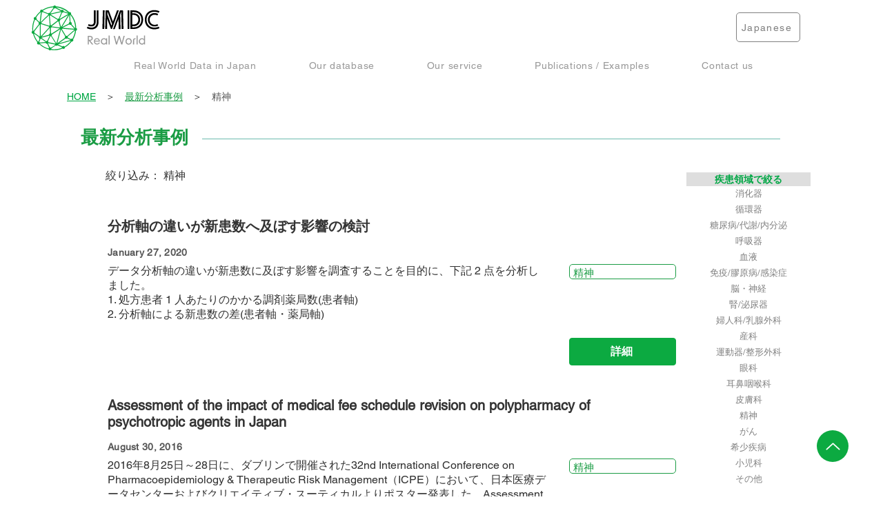

--- FILE ---
content_type: text/html; charset=UTF-8
request_url: https://www.eng.phm-jmdc.com/latest-analysis-case-filtering/%E7%B2%BE%E7%A5%9E
body_size: 162809
content:
<!DOCTYPE html>
<html lang="en">
<head>
  
  <!-- SEO Tags -->
  <title>最新分析事例 | 精神 | JMDC Real World</title>
  <meta name="description" content="（会員限定）JMDCのリアルワールドデータベースを用いた最新の分析事例を公開しています。"/>
  <link rel="canonical" href="https://www.eng.phm-jmdc.com/latest-analysis-case-filtering/%E7%B2%BE%E7%A5%9E"/>
  <meta name="robots" content="index"/>
  <meta property="og:title" content="最新分析事例 | 精神 | JMDC Real World"/>
  <meta property="og:description" content="（会員限定）JMDCのリアルワールドデータベースを用いた最新の分析事例を公開しています。"/>
  <meta property="og:url" content="https://www.eng.phm-jmdc.com/latest-analysis-case-filtering/%E7%B2%BE%E7%A5%9E"/>
  <meta property="og:site_name" content="JMDC Real World EN"/>
  <meta property="og:type" content="website"/>
  <script type="application/ld+json">{}</script>
  <script type="application/ld+json">{}</script>
  <link rel="alternate" href="https://www.eng.phm-jmdc.com/latest-analysis-case-filtering/%E7%B2%BE%E7%A5%9E" hreflang="x-default"/>
  <link rel="alternate" href="https://www.eng.phm-jmdc.com/latest-analysis-case-filtering/%E7%B2%BE%E7%A5%9E" hreflang="en-us"/>
  <link rel="prev" href="https://www.eng.phm-jmdc.com/latest-analysis-case-filtering/精神"/>
  <meta name="fb_admins_meta_tag" content="JmdcforPharma"/>
  <meta name="google-site-verification" content="SJXp58gckIpNUFiQ7_bkqBj9sKagMEF1G8vwfZlmMHI"/>
  <meta property="fb:admins" content="JmdcforPharma"/>
  <meta name="twitter:card" content="summary_large_image"/>
  <meta name="twitter:title" content="最新分析事例 | 精神 | JMDC Real World"/>
  <meta name="twitter:description" content="（会員限定）JMDCのリアルワールドデータベースを用いた最新の分析事例を公開しています。"/>

  
  <meta charset='utf-8'>
  <meta name="viewport" content="width=device-width, initial-scale=1" id="wixDesktopViewport" />
  <meta http-equiv="X-UA-Compatible" content="IE=edge">
  <meta name="generator" content="Wix.com Website Builder"/>

  <link rel="icon" sizes="192x192" href="https://static.wixstatic.com/ficons/2b144e_746e221de531468099c3c68014307da3%7Emv2.ico" type="image/x-icon"/>
  <link rel="shortcut icon" href="https://static.wixstatic.com/ficons/2b144e_746e221de531468099c3c68014307da3%7Emv2.ico" type="image/x-icon"/>
  <link rel="apple-touch-icon" href="https://static.wixstatic.com/ficons/2b144e_746e221de531468099c3c68014307da3%7Emv2.ico" type="image/x-icon"/>

  <!-- Safari Pinned Tab Icon -->
  <!-- <link rel="mask-icon" href="https://static.wixstatic.com/ficons/2b144e_746e221de531468099c3c68014307da3%7Emv2.ico"> -->

  <!-- Original trials -->
  


  <!-- Segmenter Polyfill -->
  <script>
    if (!window.Intl || !window.Intl.Segmenter) {
      (function() {
        var script = document.createElement('script');
        script.src = 'https://static.parastorage.com/unpkg/@formatjs/intl-segmenter@11.7.10/polyfill.iife.js';
        document.head.appendChild(script);
      })();
    }
  </script>

  <!-- Legacy Polyfills -->
  <script nomodule="" src="https://static.parastorage.com/unpkg/core-js-bundle@3.2.1/minified.js"></script>
  <script nomodule="" src="https://static.parastorage.com/unpkg/focus-within-polyfill@5.0.9/dist/focus-within-polyfill.js"></script>

  <!-- Performance API Polyfills -->
  <script>
  (function () {
    var noop = function noop() {};
    if ("performance" in window === false) {
      window.performance = {};
    }
    window.performance.mark = performance.mark || noop;
    window.performance.measure = performance.measure || noop;
    if ("now" in window.performance === false) {
      var nowOffset = Date.now();
      if (performance.timing && performance.timing.navigationStart) {
        nowOffset = performance.timing.navigationStart;
      }
      window.performance.now = function now() {
        return Date.now() - nowOffset;
      };
    }
  })();
  </script>

  <!-- Globals Definitions -->
  <script>
    (function () {
      var now = Date.now()
      window.initialTimestamps = {
        initialTimestamp: now,
        initialRequestTimestamp: Math.round(performance.timeOrigin ? performance.timeOrigin : now - performance.now())
      }

      window.thunderboltTag = "libs-releases-GA-local"
      window.thunderboltVersion = "1.16761.0"
    })();
  </script>

  <!-- Essential Viewer Model -->
  <script type="application/json" id="wix-essential-viewer-model">{"fleetConfig":{"fleetName":"thunderbolt-seo-isolated-renderer","type":"GA","code":0},"mode":{"qa":false,"enableTestApi":false,"debug":false,"ssrIndicator":false,"ssrOnly":false,"siteAssetsFallback":"enable","versionIndicator":false},"componentsLibrariesTopology":[{"artifactId":"editor-elements","namespace":"wixui","url":"https:\/\/static.parastorage.com\/services\/editor-elements\/1.14838.0"},{"artifactId":"editor-elements","namespace":"dsgnsys","url":"https:\/\/static.parastorage.com\/services\/editor-elements\/1.14838.0"}],"siteFeaturesConfigs":{"sessionManager":{"isRunningInDifferentSiteContext":false}},"language":{"userLanguage":"en"},"siteAssets":{"clientTopology":{"mediaRootUrl":"https:\/\/static.wixstatic.com","staticMediaUrl":"https:\/\/static.wixstatic.com\/media","moduleRepoUrl":"https:\/\/static.parastorage.com\/unpkg","fileRepoUrl":"https:\/\/static.parastorage.com\/services","viewerAppsUrl":"https:\/\/viewer-apps.parastorage.com","viewerAssetsUrl":"https:\/\/viewer-assets.parastorage.com","siteAssetsUrl":"https:\/\/siteassets.parastorage.com","pageJsonServerUrls":["https:\/\/pages.parastorage.com","https:\/\/staticorigin.wixstatic.com","https:\/\/www.eng.phm-jmdc.com","https:\/\/fallback.wix.com\/wix-html-editor-pages-webapp\/page"],"pathOfTBModulesInFileRepoForFallback":"wix-thunderbolt\/dist\/"}},"siteFeatures":["accessibility","appMonitoring","assetsLoader","builderContextProviders","builderModuleLoader","businessLogger","captcha","clickHandlerRegistrar","codeEmbed","commonConfig","componentsLoader","componentsRegistry","consentPolicy","cookiesManager","cyclicTabbing","domSelectors","dynamicPages","environmentWixCodeSdk","environment","lightbox","locationWixCodeSdk","mpaNavigation","multilingual","navigationManager","navigationPhases","ooi","pages","panorama","passwordProtectedPage","protectedPages","renderer","reporter","routerFetch","router","scrollRestoration","seoWixCodeSdk","seo","sessionManager","siteMembersWixCodeSdk","siteMembers","siteScrollBlocker","siteWixCodeSdk","speculationRules","ssrCache","stores","structureApi","thunderboltInitializer","tpaCommons","translations","usedPlatformApis","warmupData","windowMessageRegistrar","windowWixCodeSdk","wixCustomElementComponent","wixEmbedsApi","componentsReact","platform"],"site":{"externalBaseUrl":"https:\/\/www.eng.phm-jmdc.com","isSEO":true},"media":{"staticMediaUrl":"https:\/\/static.wixstatic.com\/media","mediaRootUrl":"https:\/\/static.wixstatic.com\/","staticVideoUrl":"https:\/\/video.wixstatic.com\/"},"requestUrl":"https:\/\/www.eng.phm-jmdc.com\/latest-analysis-case-filtering\/%E7%B2%BE%E7%A5%9E","rollout":{"siteAssetsVersionsRollout":false,"isDACRollout":0,"isTBRollout":false},"commonConfig":{"brand":"wix","host":"VIEWER","bsi":"","consentPolicy":{},"consentPolicyHeader":{},"siteRevision":"179","renderingFlow":"NONE","language":"en","locale":"en-us"},"interactionSampleRatio":0.01,"dynamicModelUrl":"https:\/\/www.eng.phm-jmdc.com\/_api\/v2\/dynamicmodel","accessTokensUrl":"https:\/\/www.eng.phm-jmdc.com\/_api\/v1\/access-tokens","isExcludedFromSecurityExperiments":false,"experiments":{"specs.thunderbolt.hardenFetchAndXHR":true,"specs.thunderbolt.securityExperiments":true}}</script>
  <script>window.viewerModel = JSON.parse(document.getElementById('wix-essential-viewer-model').textContent)</script>

  <script>
    window.commonConfig = viewerModel.commonConfig
  </script>

  
  <!-- BEGIN handleAccessTokens bundle -->

  <script data-url="https://static.parastorage.com/services/wix-thunderbolt/dist/handleAccessTokens.inline.4f2f9a53.bundle.min.js">(()=>{"use strict";function e(e){let{context:o,property:r,value:n,enumerable:i=!0}=e,c=e.get,l=e.set;if(!r||void 0===n&&!c&&!l)return new Error("property and value are required");let a=o||globalThis,s=a?.[r],u={};if(void 0!==n)u.value=n;else{if(c){let e=t(c);e&&(u.get=e)}if(l){let e=t(l);e&&(u.set=e)}}let p={...u,enumerable:i||!1,configurable:!1};void 0!==n&&(p.writable=!1);try{Object.defineProperty(a,r,p)}catch(e){return e instanceof TypeError?s:e}return s}function t(e,t){return"function"==typeof e?e:!0===e?.async&&"function"==typeof e.func?t?async function(t){return e.func(t)}:async function(){return e.func()}:"function"==typeof e?.func?e.func:void 0}try{e({property:"strictDefine",value:e})}catch{}try{e({property:"defineStrictObject",value:r})}catch{}try{e({property:"defineStrictMethod",value:n})}catch{}var o=["toString","toLocaleString","valueOf","constructor","prototype"];function r(t){let{context:n,property:c,propertiesToExclude:l=[],skipPrototype:a=!1,hardenPrototypePropertiesToExclude:s=[]}=t;if(!c)return new Error("property is required");let u=(n||globalThis)[c],p={},f=i(n,c);u&&("object"==typeof u||"function"==typeof u)&&Reflect.ownKeys(u).forEach(t=>{if(!l.includes(t)&&!o.includes(t)){let o=i(u,t);if(o&&(o.writable||o.configurable)){let{value:r,get:n,set:i,enumerable:c=!1}=o,l={};void 0!==r?l.value=r:n?l.get=n:i&&(l.set=i);try{let o=e({context:u,property:t,...l,enumerable:c});p[t]=o}catch(e){if(!(e instanceof TypeError))throw e;try{p[t]=o.value||o.get||o.set}catch{}}}}});let d={originalObject:u,originalProperties:p};if(!a&&void 0!==u?.prototype){let e=r({context:u,property:"prototype",propertiesToExclude:s,skipPrototype:!0});e instanceof Error||(d.originalPrototype=e?.originalObject,d.originalPrototypeProperties=e?.originalProperties)}return e({context:n,property:c,value:u,enumerable:f?.enumerable}),d}function n(t,o){let r=(o||globalThis)[t],n=i(o||globalThis,t);return r&&n&&(n.writable||n.configurable)?(Object.freeze(r),e({context:globalThis,property:t,value:r})):r}function i(e,t){if(e&&t)try{return Reflect.getOwnPropertyDescriptor(e,t)}catch{return}}function c(e){if("string"!=typeof e)return e;try{return decodeURIComponent(e).toLowerCase().trim()}catch{return e.toLowerCase().trim()}}function l(e,t){let o="";if("string"==typeof e)o=e.split("=")[0]?.trim()||"";else{if(!e||"string"!=typeof e.name)return!1;o=e.name}return t.has(c(o)||"")}function a(e,t){let o;return o="string"==typeof e?e.split(";").map(e=>e.trim()).filter(e=>e.length>0):e||[],o.filter(e=>!l(e,t))}var s=null;function u(){return null===s&&(s=typeof Document>"u"?void 0:Object.getOwnPropertyDescriptor(Document.prototype,"cookie")),s}function p(t,o){if(!globalThis?.cookieStore)return;let r=globalThis.cookieStore.get.bind(globalThis.cookieStore),n=globalThis.cookieStore.getAll.bind(globalThis.cookieStore),i=globalThis.cookieStore.set.bind(globalThis.cookieStore),c=globalThis.cookieStore.delete.bind(globalThis.cookieStore);return e({context:globalThis.CookieStore.prototype,property:"get",value:async function(e){return l(("string"==typeof e?e:e.name)||"",t)?null:r.call(this,e)},enumerable:!0}),e({context:globalThis.CookieStore.prototype,property:"getAll",value:async function(){return a(await n.apply(this,Array.from(arguments)),t)},enumerable:!0}),e({context:globalThis.CookieStore.prototype,property:"set",value:async function(){let e=Array.from(arguments);if(!l(1===e.length?e[0].name:e[0],t))return i.apply(this,e);o&&console.warn(o)},enumerable:!0}),e({context:globalThis.CookieStore.prototype,property:"delete",value:async function(){let e=Array.from(arguments);if(!l(1===e.length?e[0].name:e[0],t))return c.apply(this,e)},enumerable:!0}),e({context:globalThis.cookieStore,property:"prototype",value:globalThis.CookieStore.prototype,enumerable:!1}),e({context:globalThis,property:"cookieStore",value:globalThis.cookieStore,enumerable:!0}),{get:r,getAll:n,set:i,delete:c}}var f=["TextEncoder","TextDecoder","XMLHttpRequestEventTarget","EventTarget","URL","JSON","Reflect","Object","Array","Map","Set","WeakMap","WeakSet","Promise","Symbol","Error"],d=["addEventListener","removeEventListener","dispatchEvent","encodeURI","encodeURIComponent","decodeURI","decodeURIComponent"];const y=(e,t)=>{try{const o=t?t.get.call(document):document.cookie;return o.split(";").map(e=>e.trim()).filter(t=>t?.startsWith(e))[0]?.split("=")[1]}catch(e){return""}},g=(e="",t="",o="/")=>`${e}=; ${t?`domain=${t};`:""} max-age=0; path=${o}; expires=Thu, 01 Jan 1970 00:00:01 GMT`;function m(){(function(){if("undefined"!=typeof window){const e=performance.getEntriesByType("navigation")[0];return"back_forward"===(e?.type||"")}return!1})()&&function(){const{counter:e}=function(){const e=b("getItem");if(e){const[t,o]=e.split("-"),r=o?parseInt(o,10):0;if(r>=3){const e=t?Number(t):0;if(Date.now()-e>6e4)return{counter:0}}return{counter:r}}return{counter:0}}();e<3?(!function(e=1){b("setItem",`${Date.now()}-${e}`)}(e+1),window.location.reload()):console.error("ATS: Max reload attempts reached")}()}function b(e,t){try{return sessionStorage[e]("reload",t||"")}catch(e){console.error("ATS: Error calling sessionStorage:",e)}}const h="client-session-bind",v="sec-fetch-unsupported",{experiments:w}=window.viewerModel,T=[h,"client-binding",v,"svSession","smSession","server-session-bind","wixSession2","wixSession3"].map(e=>e.toLowerCase()),{cookie:S}=function(t,o){let r=new Set(t);return e({context:document,property:"cookie",set:{func:e=>function(e,t,o,r){let n=u(),i=c(t.split(";")[0]||"")||"";[...o].every(e=>!i.startsWith(e.toLowerCase()))&&n?.set?n.set.call(e,t):r&&console.warn(r)}(document,e,r,o)},get:{func:()=>function(e,t){let o=u();if(!o?.get)throw new Error("Cookie descriptor or getter not available");return a(o.get.call(e),t).join("; ")}(document,r)},enumerable:!0}),{cookieStore:p(r,o),cookie:u()}}(T),k="tbReady",x="security_overrideGlobals",{experiments:E,siteFeaturesConfigs:C,accessTokensUrl:P}=window.viewerModel,R=P,M={},O=(()=>{const e=y(h,S);if(w["specs.thunderbolt.browserCacheReload"]){y(v,S)||e?b("removeItem"):m()}return(()=>{const e=g(h),t=g(h,location.hostname);S.set.call(document,e),S.set.call(document,t)})(),e})();O&&(M["client-binding"]=O);const D=fetch;addEventListener(k,function e(t){const{logger:o}=t.detail;try{window.tb.init({fetch:D,fetchHeaders:M})}catch(e){const t=new Error("TB003");o.meter(`${x}_${t.message}`,{paramsOverrides:{errorType:x,eventString:t.message}}),window?.viewerModel?.mode.debug&&console.error(e)}finally{removeEventListener(k,e)}}),E["specs.thunderbolt.hardenFetchAndXHR"]||(window.fetchDynamicModel=()=>C.sessionManager.isRunningInDifferentSiteContext?Promise.resolve({}):fetch(R,{credentials:"same-origin",headers:M}).then(function(e){if(!e.ok)throw new Error(`[${e.status}]${e.statusText}`);return e.json()}),window.dynamicModelPromise=window.fetchDynamicModel())})();
//# sourceMappingURL=https://static.parastorage.com/services/wix-thunderbolt/dist/handleAccessTokens.inline.4f2f9a53.bundle.min.js.map</script>

<!-- END handleAccessTokens bundle -->

<!-- BEGIN overrideGlobals bundle -->

<script data-url="https://static.parastorage.com/services/wix-thunderbolt/dist/overrideGlobals.inline.ec13bfcf.bundle.min.js">(()=>{"use strict";function e(e){let{context:r,property:o,value:n,enumerable:i=!0}=e,c=e.get,a=e.set;if(!o||void 0===n&&!c&&!a)return new Error("property and value are required");let l=r||globalThis,u=l?.[o],s={};if(void 0!==n)s.value=n;else{if(c){let e=t(c);e&&(s.get=e)}if(a){let e=t(a);e&&(s.set=e)}}let p={...s,enumerable:i||!1,configurable:!1};void 0!==n&&(p.writable=!1);try{Object.defineProperty(l,o,p)}catch(e){return e instanceof TypeError?u:e}return u}function t(e,t){return"function"==typeof e?e:!0===e?.async&&"function"==typeof e.func?t?async function(t){return e.func(t)}:async function(){return e.func()}:"function"==typeof e?.func?e.func:void 0}try{e({property:"strictDefine",value:e})}catch{}try{e({property:"defineStrictObject",value:o})}catch{}try{e({property:"defineStrictMethod",value:n})}catch{}var r=["toString","toLocaleString","valueOf","constructor","prototype"];function o(t){let{context:n,property:c,propertiesToExclude:a=[],skipPrototype:l=!1,hardenPrototypePropertiesToExclude:u=[]}=t;if(!c)return new Error("property is required");let s=(n||globalThis)[c],p={},f=i(n,c);s&&("object"==typeof s||"function"==typeof s)&&Reflect.ownKeys(s).forEach(t=>{if(!a.includes(t)&&!r.includes(t)){let r=i(s,t);if(r&&(r.writable||r.configurable)){let{value:o,get:n,set:i,enumerable:c=!1}=r,a={};void 0!==o?a.value=o:n?a.get=n:i&&(a.set=i);try{let r=e({context:s,property:t,...a,enumerable:c});p[t]=r}catch(e){if(!(e instanceof TypeError))throw e;try{p[t]=r.value||r.get||r.set}catch{}}}}});let d={originalObject:s,originalProperties:p};if(!l&&void 0!==s?.prototype){let e=o({context:s,property:"prototype",propertiesToExclude:u,skipPrototype:!0});e instanceof Error||(d.originalPrototype=e?.originalObject,d.originalPrototypeProperties=e?.originalProperties)}return e({context:n,property:c,value:s,enumerable:f?.enumerable}),d}function n(t,r){let o=(r||globalThis)[t],n=i(r||globalThis,t);return o&&n&&(n.writable||n.configurable)?(Object.freeze(o),e({context:globalThis,property:t,value:o})):o}function i(e,t){if(e&&t)try{return Reflect.getOwnPropertyDescriptor(e,t)}catch{return}}function c(e){if("string"!=typeof e)return e;try{return decodeURIComponent(e).toLowerCase().trim()}catch{return e.toLowerCase().trim()}}function a(e,t){return e instanceof Headers?e.forEach((r,o)=>{l(o,t)||e.delete(o)}):Object.keys(e).forEach(r=>{l(r,t)||delete e[r]}),e}function l(e,t){return!t.has(c(e)||"")}function u(e,t){let r=!0,o=function(e){let t,r;if(globalThis.Request&&e instanceof Request)t=e.url;else{if("function"!=typeof e?.toString)throw new Error("Unsupported type for url");t=e.toString()}try{return new URL(t).pathname}catch{return r=t.replace(/#.+/gi,"").split("?").shift(),r.startsWith("/")?r:`/${r}`}}(e),n=c(o);return n&&t.some(e=>n.includes(e))&&(r=!1),r}function s(t,r,o){let n=fetch,i=XMLHttpRequest,c=new Set(r);function s(){let e=new i,r=e.open,n=e.setRequestHeader;return e.open=function(){let n=Array.from(arguments),i=n[1];if(n.length<2||u(i,t))return r.apply(e,n);throw new Error(o||`Request not allowed for path ${i}`)},e.setRequestHeader=function(t,r){l(decodeURIComponent(t),c)&&n.call(e,t,r)},e}return e({property:"fetch",value:function(){let e=function(e,t){return globalThis.Request&&e[0]instanceof Request&&e[0]?.headers?a(e[0].headers,t):e[1]?.headers&&a(e[1].headers,t),e}(arguments,c);return u(arguments[0],t)?n.apply(globalThis,Array.from(e)):new Promise((e,t)=>{t(new Error(o||`Request not allowed for path ${arguments[0]}`))})},enumerable:!0}),e({property:"XMLHttpRequest",value:s,enumerable:!0}),Object.keys(i).forEach(e=>{s[e]=i[e]}),{fetch:n,XMLHttpRequest:i}}var p=["TextEncoder","TextDecoder","XMLHttpRequestEventTarget","EventTarget","URL","JSON","Reflect","Object","Array","Map","Set","WeakMap","WeakSet","Promise","Symbol","Error"],f=["addEventListener","removeEventListener","dispatchEvent","encodeURI","encodeURIComponent","decodeURI","decodeURIComponent"];const d=function(){let t=globalThis.open,r=document.open;function o(e,r,o){let n="string"!=typeof e,i=t.call(window,e,r,o);return n||e&&function(e){return e.startsWith("//")&&/(?:[a-z0-9](?:[a-z0-9-]{0,61}[a-z0-9])?\.)+[a-z0-9][a-z0-9-]{0,61}[a-z0-9]/g.test(`${location.protocol}:${e}`)&&(e=`${location.protocol}${e}`),!e.startsWith("http")||new URL(e).hostname===location.hostname}(e)?{}:i}return e({property:"open",value:o,context:globalThis,enumerable:!0}),e({property:"open",value:function(e,t,n){return e?o(e,t,n):r.call(document,e||"",t||"",n||"")},context:document,enumerable:!0}),{open:t,documentOpen:r}},y=function(){let t=document.createElement,r=Element.prototype.setAttribute,o=Element.prototype.setAttributeNS;return e({property:"createElement",context:document,value:function(n,i){let a=t.call(document,n,i);if("iframe"===c(n)){e({property:"srcdoc",context:a,get:()=>"",set:()=>{console.warn("`srcdoc` is not allowed in iframe elements.")}});let t=function(e,t){"srcdoc"!==e.toLowerCase()?r.call(a,e,t):console.warn("`srcdoc` attribute is not allowed to be set.")},n=function(e,t,r){"srcdoc"!==t.toLowerCase()?o.call(a,e,t,r):console.warn("`srcdoc` attribute is not allowed to be set.")};a.setAttribute=t,a.setAttributeNS=n}return a},enumerable:!0}),{createElement:t,setAttribute:r,setAttributeNS:o}},m=["client-binding"],b=["/_api/v1/access-tokens","/_api/v2/dynamicmodel","/_api/one-app-session-web/v3/businesses"],h=function(){let t=setTimeout,r=setInterval;return o("setTimeout",0,globalThis),o("setInterval",0,globalThis),{setTimeout:t,setInterval:r};function o(t,r,o){let n=o||globalThis,i=n[t];if(!i||"function"!=typeof i)throw new Error(`Function ${t} not found or is not a function`);e({property:t,value:function(){let e=Array.from(arguments);if("string"!=typeof e[r])return i.apply(n,e);console.warn(`Calling ${t} with a String Argument at index ${r} is not allowed`)},context:o,enumerable:!0})}},v=function(){if(navigator&&"serviceWorker"in navigator){let t=navigator.serviceWorker.register;return e({context:navigator.serviceWorker,property:"register",value:function(){console.log("Service worker registration is not allowed")},enumerable:!0}),{register:t}}return{}};performance.mark("overrideGlobals started");const{isExcludedFromSecurityExperiments:g,experiments:w}=window.viewerModel,E=!g&&w["specs.thunderbolt.securityExperiments"];try{d(),E&&y(),w["specs.thunderbolt.hardenFetchAndXHR"]&&E&&s(b,m),v(),(e=>{let t=[],r=[];r=r.concat(["TextEncoder","TextDecoder"]),e&&(r=r.concat(["XMLHttpRequestEventTarget","EventTarget"])),r=r.concat(["URL","JSON"]),e&&(t=t.concat(["addEventListener","removeEventListener"])),t=t.concat(["encodeURI","encodeURIComponent","decodeURI","decodeURIComponent"]),r=r.concat(["String","Number"]),e&&r.push("Object"),r=r.concat(["Reflect"]),t.forEach(e=>{n(e),["addEventListener","removeEventListener"].includes(e)&&n(e,document)}),r.forEach(e=>{o({property:e})})})(E),E&&h()}catch(e){window?.viewerModel?.mode.debug&&console.error(e);const t=new Error("TB006");window.fedops?.reportError(t,"security_overrideGlobals"),window.Sentry?window.Sentry.captureException(t):globalThis.defineStrictProperty("sentryBuffer",[t],window,!1)}performance.mark("overrideGlobals ended")})();
//# sourceMappingURL=https://static.parastorage.com/services/wix-thunderbolt/dist/overrideGlobals.inline.ec13bfcf.bundle.min.js.map</script>

<!-- END overrideGlobals bundle -->


  
  <script>
    window.commonConfig = viewerModel.commonConfig

	
  </script>

  <!-- Initial CSS -->
  <style data-url="https://static.parastorage.com/services/wix-thunderbolt/dist/main.347af09f.min.css">@keyframes slide-horizontal-new{0%{transform:translateX(100%)}}@keyframes slide-horizontal-old{80%{opacity:1}to{opacity:0;transform:translateX(-100%)}}@keyframes slide-vertical-new{0%{transform:translateY(-100%)}}@keyframes slide-vertical-old{80%{opacity:1}to{opacity:0;transform:translateY(100%)}}@keyframes out-in-new{0%{opacity:0}}@keyframes out-in-old{to{opacity:0}}:root:active-view-transition{view-transition-name:none}::view-transition{pointer-events:none}:root:active-view-transition::view-transition-new(page-group),:root:active-view-transition::view-transition-old(page-group){animation-duration:.6s;cursor:wait;pointer-events:all}:root:active-view-transition-type(SlideHorizontal)::view-transition-old(page-group){animation:slide-horizontal-old .6s cubic-bezier(.83,0,.17,1) forwards;mix-blend-mode:normal}:root:active-view-transition-type(SlideHorizontal)::view-transition-new(page-group){animation:slide-horizontal-new .6s cubic-bezier(.83,0,.17,1) backwards;mix-blend-mode:normal}:root:active-view-transition-type(SlideVertical)::view-transition-old(page-group){animation:slide-vertical-old .6s cubic-bezier(.83,0,.17,1) forwards;mix-blend-mode:normal}:root:active-view-transition-type(SlideVertical)::view-transition-new(page-group){animation:slide-vertical-new .6s cubic-bezier(.83,0,.17,1) backwards;mix-blend-mode:normal}:root:active-view-transition-type(OutIn)::view-transition-old(page-group){animation:out-in-old .35s cubic-bezier(.22,1,.36,1) forwards}:root:active-view-transition-type(OutIn)::view-transition-new(page-group){animation:out-in-new .35s cubic-bezier(.64,0,.78,0) .35s backwards}@media(prefers-reduced-motion:reduce){::view-transition-group(*),::view-transition-new(*),::view-transition-old(*){animation:none!important}}body,html{background:transparent;border:0;margin:0;outline:0;padding:0;vertical-align:baseline}body{--scrollbar-width:0px;font-family:Arial,Helvetica,sans-serif;font-size:10px}body,html{height:100%}body{overflow-x:auto;overflow-y:scroll}body:not(.responsive) #site-root{min-width:var(--site-width);width:100%}body:not([data-js-loaded]) [data-hide-prejs]{visibility:hidden}interact-element{display:contents}#SITE_CONTAINER{position:relative}:root{--one-unit:1vw;--section-max-width:9999px;--spx-stopper-max:9999px;--spx-stopper-min:0px;--browser-zoom:1}@supports(-webkit-appearance:none) and (stroke-color:transparent){:root{--safari-sticky-fix:opacity;--experimental-safari-sticky-fix:translateZ(0)}}@supports(container-type:inline-size){:root{--one-unit:1cqw}}[id^=oldHoverBox-]{mix-blend-mode:plus-lighter;transition:opacity .5s ease,visibility .5s ease}[data-mesh-id$=inlineContent-gridContainer]:has(>[id^=oldHoverBox-]){isolation:isolate}</style>
<style data-url="https://static.parastorage.com/services/wix-thunderbolt/dist/main.renderer.9cb0985f.min.css">a,abbr,acronym,address,applet,b,big,blockquote,button,caption,center,cite,code,dd,del,dfn,div,dl,dt,em,fieldset,font,footer,form,h1,h2,h3,h4,h5,h6,header,i,iframe,img,ins,kbd,label,legend,li,nav,object,ol,p,pre,q,s,samp,section,small,span,strike,strong,sub,sup,table,tbody,td,tfoot,th,thead,title,tr,tt,u,ul,var{background:transparent;border:0;margin:0;outline:0;padding:0;vertical-align:baseline}input,select,textarea{box-sizing:border-box;font-family:Helvetica,Arial,sans-serif}ol,ul{list-style:none}blockquote,q{quotes:none}ins{text-decoration:none}del{text-decoration:line-through}table{border-collapse:collapse;border-spacing:0}a{cursor:pointer;text-decoration:none}.testStyles{overflow-y:hidden}.reset-button{-webkit-appearance:none;background:none;border:0;color:inherit;font:inherit;line-height:normal;outline:0;overflow:visible;padding:0;-webkit-user-select:none;-moz-user-select:none;-ms-user-select:none}:focus{outline:none}body.device-mobile-optimized:not(.disable-site-overflow){overflow-x:hidden;overflow-y:scroll}body.device-mobile-optimized:not(.responsive) #SITE_CONTAINER{margin-left:auto;margin-right:auto;overflow-x:visible;position:relative;width:320px}body.device-mobile-optimized:not(.responsive):not(.blockSiteScrolling) #SITE_CONTAINER{margin-top:0}body.device-mobile-optimized>*{max-width:100%!important}body.device-mobile-optimized #site-root{overflow-x:hidden;overflow-y:hidden}@supports(overflow:clip){body.device-mobile-optimized #site-root{overflow-x:clip;overflow-y:clip}}body.device-mobile-non-optimized #SITE_CONTAINER #site-root{overflow-x:clip;overflow-y:clip}body.device-mobile-non-optimized.fullScreenMode{background-color:#5f6360}body.device-mobile-non-optimized.fullScreenMode #MOBILE_ACTIONS_MENU,body.device-mobile-non-optimized.fullScreenMode #SITE_BACKGROUND,body.device-mobile-non-optimized.fullScreenMode #site-root,body.fullScreenMode #WIX_ADS{visibility:hidden}body.fullScreenMode{overflow-x:hidden!important;overflow-y:hidden!important}body.fullScreenMode.device-mobile-optimized #TINY_MENU{opacity:0;pointer-events:none}body.fullScreenMode-scrollable.device-mobile-optimized{overflow-x:hidden!important;overflow-y:auto!important}body.fullScreenMode-scrollable.device-mobile-optimized #masterPage,body.fullScreenMode-scrollable.device-mobile-optimized #site-root{overflow-x:hidden!important;overflow-y:hidden!important}body.fullScreenMode-scrollable.device-mobile-optimized #SITE_BACKGROUND,body.fullScreenMode-scrollable.device-mobile-optimized #masterPage{height:auto!important}body.fullScreenMode-scrollable.device-mobile-optimized #masterPage.mesh-layout{height:0!important}body.blockSiteScrolling,body.siteScrollingBlocked{position:fixed;width:100%}body.blockSiteScrolling #SITE_CONTAINER{margin-top:calc(var(--blocked-site-scroll-margin-top)*-1)}#site-root{margin:0 auto;min-height:100%;position:relative;top:var(--wix-ads-height)}#site-root img:not([src]){visibility:hidden}#site-root svg img:not([src]){visibility:visible}.auto-generated-link{color:inherit}#SCROLL_TO_BOTTOM,#SCROLL_TO_TOP{height:0}.has-click-trigger{cursor:pointer}.fullScreenOverlay{bottom:0;display:flex;justify-content:center;left:0;overflow-y:hidden;position:fixed;right:0;top:-60px;z-index:1005}.fullScreenOverlay>.fullScreenOverlayContent{bottom:0;left:0;margin:0 auto;overflow:hidden;position:absolute;right:0;top:60px;transform:translateZ(0)}[data-mesh-id$=centeredContent],[data-mesh-id$=form],[data-mesh-id$=inlineContent]{pointer-events:none;position:relative}[data-mesh-id$=-gridWrapper],[data-mesh-id$=-rotated-wrapper]{pointer-events:none}[data-mesh-id$=-gridContainer]>*,[data-mesh-id$=-rotated-wrapper]>*,[data-mesh-id$=inlineContent]>:not([data-mesh-id$=-gridContainer]){pointer-events:auto}.device-mobile-optimized #masterPage.mesh-layout #SOSP_CONTAINER_CUSTOM_ID{grid-area:2/1/3/2;-ms-grid-row:2;position:relative}#masterPage.mesh-layout{-ms-grid-rows:max-content max-content min-content max-content;-ms-grid-columns:100%;align-items:start;display:-ms-grid;display:grid;grid-template-columns:100%;grid-template-rows:max-content max-content min-content max-content;justify-content:stretch}#masterPage.mesh-layout #PAGES_CONTAINER,#masterPage.mesh-layout #SITE_FOOTER-placeholder,#masterPage.mesh-layout #SITE_FOOTER_WRAPPER,#masterPage.mesh-layout #SITE_HEADER-placeholder,#masterPage.mesh-layout #SITE_HEADER_WRAPPER,#masterPage.mesh-layout #SOSP_CONTAINER_CUSTOM_ID[data-state~=mobileView],#masterPage.mesh-layout #soapAfterPagesContainer,#masterPage.mesh-layout #soapBeforePagesContainer{-ms-grid-row-align:start;-ms-grid-column-align:start;-ms-grid-column:1}#masterPage.mesh-layout #SITE_HEADER-placeholder,#masterPage.mesh-layout #SITE_HEADER_WRAPPER{grid-area:1/1/2/2;-ms-grid-row:1}#masterPage.mesh-layout #PAGES_CONTAINER,#masterPage.mesh-layout #soapAfterPagesContainer,#masterPage.mesh-layout #soapBeforePagesContainer{grid-area:3/1/4/2;-ms-grid-row:3}#masterPage.mesh-layout #soapAfterPagesContainer,#masterPage.mesh-layout #soapBeforePagesContainer{width:100%}#masterPage.mesh-layout #PAGES_CONTAINER{align-self:stretch}#masterPage.mesh-layout main#PAGES_CONTAINER{display:block}#masterPage.mesh-layout #SITE_FOOTER-placeholder,#masterPage.mesh-layout #SITE_FOOTER_WRAPPER{grid-area:4/1/5/2;-ms-grid-row:4}#masterPage.mesh-layout #SITE_PAGES,#masterPage.mesh-layout [data-mesh-id=PAGES_CONTAINERcenteredContent],#masterPage.mesh-layout [data-mesh-id=PAGES_CONTAINERinlineContent]{height:100%}#masterPage.mesh-layout.desktop>*{width:100%}#masterPage.mesh-layout #PAGES_CONTAINER,#masterPage.mesh-layout #SITE_FOOTER,#masterPage.mesh-layout #SITE_FOOTER_WRAPPER,#masterPage.mesh-layout #SITE_HEADER,#masterPage.mesh-layout #SITE_HEADER_WRAPPER,#masterPage.mesh-layout #SITE_PAGES,#masterPage.mesh-layout #masterPageinlineContent{position:relative}#masterPage.mesh-layout #SITE_HEADER{grid-area:1/1/2/2}#masterPage.mesh-layout #SITE_FOOTER{grid-area:4/1/5/2}#masterPage.mesh-layout.overflow-x-clip #SITE_FOOTER,#masterPage.mesh-layout.overflow-x-clip #SITE_HEADER{overflow-x:clip}[data-z-counter]{z-index:0}[data-z-counter="0"]{z-index:auto}.wixSiteProperties{-webkit-font-smoothing:antialiased;-moz-osx-font-smoothing:grayscale}:root{--wst-button-color-fill-primary:rgb(var(--color_48));--wst-button-color-border-primary:rgb(var(--color_49));--wst-button-color-text-primary:rgb(var(--color_50));--wst-button-color-fill-primary-hover:rgb(var(--color_51));--wst-button-color-border-primary-hover:rgb(var(--color_52));--wst-button-color-text-primary-hover:rgb(var(--color_53));--wst-button-color-fill-primary-disabled:rgb(var(--color_54));--wst-button-color-border-primary-disabled:rgb(var(--color_55));--wst-button-color-text-primary-disabled:rgb(var(--color_56));--wst-button-color-fill-secondary:rgb(var(--color_57));--wst-button-color-border-secondary:rgb(var(--color_58));--wst-button-color-text-secondary:rgb(var(--color_59));--wst-button-color-fill-secondary-hover:rgb(var(--color_60));--wst-button-color-border-secondary-hover:rgb(var(--color_61));--wst-button-color-text-secondary-hover:rgb(var(--color_62));--wst-button-color-fill-secondary-disabled:rgb(var(--color_63));--wst-button-color-border-secondary-disabled:rgb(var(--color_64));--wst-button-color-text-secondary-disabled:rgb(var(--color_65));--wst-color-fill-base-1:rgb(var(--color_36));--wst-color-fill-base-2:rgb(var(--color_37));--wst-color-fill-base-shade-1:rgb(var(--color_38));--wst-color-fill-base-shade-2:rgb(var(--color_39));--wst-color-fill-base-shade-3:rgb(var(--color_40));--wst-color-fill-accent-1:rgb(var(--color_41));--wst-color-fill-accent-2:rgb(var(--color_42));--wst-color-fill-accent-3:rgb(var(--color_43));--wst-color-fill-accent-4:rgb(var(--color_44));--wst-color-fill-background-primary:rgb(var(--color_11));--wst-color-fill-background-secondary:rgb(var(--color_12));--wst-color-text-primary:rgb(var(--color_15));--wst-color-text-secondary:rgb(var(--color_14));--wst-color-action:rgb(var(--color_18));--wst-color-disabled:rgb(var(--color_39));--wst-color-title:rgb(var(--color_45));--wst-color-subtitle:rgb(var(--color_46));--wst-color-line:rgb(var(--color_47));--wst-font-style-h2:var(--font_2);--wst-font-style-h3:var(--font_3);--wst-font-style-h4:var(--font_4);--wst-font-style-h5:var(--font_5);--wst-font-style-h6:var(--font_6);--wst-font-style-body-large:var(--font_7);--wst-font-style-body-medium:var(--font_8);--wst-font-style-body-small:var(--font_9);--wst-font-style-body-x-small:var(--font_10);--wst-color-custom-1:rgb(var(--color_13));--wst-color-custom-2:rgb(var(--color_16));--wst-color-custom-3:rgb(var(--color_17));--wst-color-custom-4:rgb(var(--color_19));--wst-color-custom-5:rgb(var(--color_20));--wst-color-custom-6:rgb(var(--color_21));--wst-color-custom-7:rgb(var(--color_22));--wst-color-custom-8:rgb(var(--color_23));--wst-color-custom-9:rgb(var(--color_24));--wst-color-custom-10:rgb(var(--color_25));--wst-color-custom-11:rgb(var(--color_26));--wst-color-custom-12:rgb(var(--color_27));--wst-color-custom-13:rgb(var(--color_28));--wst-color-custom-14:rgb(var(--color_29));--wst-color-custom-15:rgb(var(--color_30));--wst-color-custom-16:rgb(var(--color_31));--wst-color-custom-17:rgb(var(--color_32));--wst-color-custom-18:rgb(var(--color_33));--wst-color-custom-19:rgb(var(--color_34));--wst-color-custom-20:rgb(var(--color_35))}.wix-presets-wrapper{display:contents}</style>

  <meta name="format-detection" content="telephone=no">
  <meta name="skype_toolbar" content="skype_toolbar_parser_compatible">
  
  

  

  
      <!--pageHtmlEmbeds.head start-->
      <script type="wix/htmlEmbeds" id="pageHtmlEmbeds.head start"></script>
    
      <meta name="msvalidate.01" content="67F6F934F819B893621A334880584887" />

    
      <script type="wix/htmlEmbeds" id="pageHtmlEmbeds.head end"></script>
      <!--pageHtmlEmbeds.head end-->
  

  <!-- head performance data start -->
  
  <!-- head performance data end -->
  

    


    
<style data-href="https://static.parastorage.com/services/editor-elements-library/dist/thunderbolt/rb_wixui.thunderbolt[StylableButton_Default].e469137d.min.css">.StylableButton2545352419__root{-archetype:box;border:none;box-sizing:border-box;cursor:pointer;display:block;height:100%;min-height:10px;min-width:10px;padding:0;touch-action:manipulation;width:100%}.StylableButton2545352419__root[disabled]{pointer-events:none}.StylableButton2545352419__root:not(:hover):not([disabled]).StylableButton2545352419--hasBackgroundColor{background-color:var(--corvid-background-color)!important}.StylableButton2545352419__root:hover:not([disabled]).StylableButton2545352419--hasHoverBackgroundColor{background-color:var(--corvid-hover-background-color)!important}.StylableButton2545352419__root:not(:hover)[disabled].StylableButton2545352419--hasDisabledBackgroundColor{background-color:var(--corvid-disabled-background-color)!important}.StylableButton2545352419__root:not(:hover):not([disabled]).StylableButton2545352419--hasBorderColor{border-color:var(--corvid-border-color)!important}.StylableButton2545352419__root:hover:not([disabled]).StylableButton2545352419--hasHoverBorderColor{border-color:var(--corvid-hover-border-color)!important}.StylableButton2545352419__root:not(:hover)[disabled].StylableButton2545352419--hasDisabledBorderColor{border-color:var(--corvid-disabled-border-color)!important}.StylableButton2545352419__root.StylableButton2545352419--hasBorderRadius{border-radius:var(--corvid-border-radius)!important}.StylableButton2545352419__root.StylableButton2545352419--hasBorderWidth{border-width:var(--corvid-border-width)!important}.StylableButton2545352419__root:not(:hover):not([disabled]).StylableButton2545352419--hasColor,.StylableButton2545352419__root:not(:hover):not([disabled]).StylableButton2545352419--hasColor .StylableButton2545352419__label{color:var(--corvid-color)!important}.StylableButton2545352419__root:hover:not([disabled]).StylableButton2545352419--hasHoverColor,.StylableButton2545352419__root:hover:not([disabled]).StylableButton2545352419--hasHoverColor .StylableButton2545352419__label{color:var(--corvid-hover-color)!important}.StylableButton2545352419__root:not(:hover)[disabled].StylableButton2545352419--hasDisabledColor,.StylableButton2545352419__root:not(:hover)[disabled].StylableButton2545352419--hasDisabledColor .StylableButton2545352419__label{color:var(--corvid-disabled-color)!important}.StylableButton2545352419__link{-archetype:box;box-sizing:border-box;color:#000;text-decoration:none}.StylableButton2545352419__container{align-items:center;display:flex;flex-basis:auto;flex-direction:row;flex-grow:1;height:100%;justify-content:center;overflow:hidden;transition:all .2s ease,visibility 0s;width:100%}.StylableButton2545352419__label{-archetype:text;-controller-part-type:LayoutChildDisplayDropdown,LayoutFlexChildSpacing(first);max-width:100%;min-width:1.8em;overflow:hidden;text-align:center;text-overflow:ellipsis;transition:inherit;white-space:nowrap}.StylableButton2545352419__root.StylableButton2545352419--isMaxContent .StylableButton2545352419__label{text-overflow:unset}.StylableButton2545352419__root.StylableButton2545352419--isWrapText .StylableButton2545352419__label{min-width:10px;overflow-wrap:break-word;white-space:break-spaces;word-break:break-word}.StylableButton2545352419__icon{-archetype:icon;-controller-part-type:LayoutChildDisplayDropdown,LayoutFlexChildSpacing(last);flex-shrink:0;height:50px;min-width:1px;transition:inherit}.StylableButton2545352419__icon.StylableButton2545352419--override{display:block!important}.StylableButton2545352419__icon svg,.StylableButton2545352419__icon>span{display:flex;height:inherit;width:inherit}.StylableButton2545352419__root:not(:hover):not([disalbed]).StylableButton2545352419--hasIconColor .StylableButton2545352419__icon svg{fill:var(--corvid-icon-color)!important;stroke:var(--corvid-icon-color)!important}.StylableButton2545352419__root:hover:not([disabled]).StylableButton2545352419--hasHoverIconColor .StylableButton2545352419__icon svg{fill:var(--corvid-hover-icon-color)!important;stroke:var(--corvid-hover-icon-color)!important}.StylableButton2545352419__root:not(:hover)[disabled].StylableButton2545352419--hasDisabledIconColor .StylableButton2545352419__icon svg{fill:var(--corvid-disabled-icon-color)!important;stroke:var(--corvid-disabled-icon-color)!important}</style>
<style data-href="https://static.parastorage.com/services/editor-elements-library/dist/thunderbolt/rb_wixui.thunderbolt_bootstrap-classic.72e6a2a3.min.css">.PlZyDq{touch-action:manipulation}.uDW_Qe{align-items:center;box-sizing:border-box;display:flex;justify-content:var(--label-align);min-width:100%;text-align:initial;width:-moz-max-content;width:max-content}.uDW_Qe:before{max-width:var(--margin-start,0)}.uDW_Qe:after,.uDW_Qe:before{align-self:stretch;content:"";flex-grow:1}.uDW_Qe:after{max-width:var(--margin-end,0)}.FubTgk{height:100%}.FubTgk .uDW_Qe{border-radius:var(--corvid-border-radius,var(--rd,0));bottom:0;box-shadow:var(--shd,0 1px 4px rgba(0,0,0,.6));left:0;position:absolute;right:0;top:0;transition:var(--trans1,border-color .4s ease 0s,background-color .4s ease 0s)}.FubTgk .uDW_Qe:link,.FubTgk .uDW_Qe:visited{border-color:transparent}.FubTgk .l7_2fn{color:var(--corvid-color,rgb(var(--txt,var(--color_15,color_15))));font:var(--fnt,var(--font_5));margin:0;position:relative;transition:var(--trans2,color .4s ease 0s);white-space:nowrap}.FubTgk[aria-disabled=false] .uDW_Qe{background-color:var(--corvid-background-color,rgba(var(--bg,var(--color_17,color_17)),var(--alpha-bg,1)));border:solid var(--corvid-border-color,rgba(var(--brd,var(--color_15,color_15)),var(--alpha-brd,1))) var(--corvid-border-width,var(--brw,0));cursor:pointer!important}:host(.device-mobile-optimized) .FubTgk[aria-disabled=false]:active .uDW_Qe,body.device-mobile-optimized .FubTgk[aria-disabled=false]:active .uDW_Qe{background-color:var(--corvid-hover-background-color,rgba(var(--bgh,var(--color_18,color_18)),var(--alpha-bgh,1)));border-color:var(--corvid-hover-border-color,rgba(var(--brdh,var(--color_15,color_15)),var(--alpha-brdh,1)))}:host(.device-mobile-optimized) .FubTgk[aria-disabled=false]:active .l7_2fn,body.device-mobile-optimized .FubTgk[aria-disabled=false]:active .l7_2fn{color:var(--corvid-hover-color,rgb(var(--txth,var(--color_15,color_15))))}:host(:not(.device-mobile-optimized)) .FubTgk[aria-disabled=false]:hover .uDW_Qe,body:not(.device-mobile-optimized) .FubTgk[aria-disabled=false]:hover .uDW_Qe{background-color:var(--corvid-hover-background-color,rgba(var(--bgh,var(--color_18,color_18)),var(--alpha-bgh,1)));border-color:var(--corvid-hover-border-color,rgba(var(--brdh,var(--color_15,color_15)),var(--alpha-brdh,1)))}:host(:not(.device-mobile-optimized)) .FubTgk[aria-disabled=false]:hover .l7_2fn,body:not(.device-mobile-optimized) .FubTgk[aria-disabled=false]:hover .l7_2fn{color:var(--corvid-hover-color,rgb(var(--txth,var(--color_15,color_15))))}.FubTgk[aria-disabled=true] .uDW_Qe{background-color:var(--corvid-disabled-background-color,rgba(var(--bgd,204,204,204),var(--alpha-bgd,1)));border-color:var(--corvid-disabled-border-color,rgba(var(--brdd,204,204,204),var(--alpha-brdd,1)));border-style:solid;border-width:var(--corvid-border-width,var(--brw,0))}.FubTgk[aria-disabled=true] .l7_2fn{color:var(--corvid-disabled-color,rgb(var(--txtd,255,255,255)))}.uUxqWY{align-items:center;box-sizing:border-box;display:flex;justify-content:var(--label-align);min-width:100%;text-align:initial;width:-moz-max-content;width:max-content}.uUxqWY:before{max-width:var(--margin-start,0)}.uUxqWY:after,.uUxqWY:before{align-self:stretch;content:"";flex-grow:1}.uUxqWY:after{max-width:var(--margin-end,0)}.Vq4wYb[aria-disabled=false] .uUxqWY{cursor:pointer}:host(.device-mobile-optimized) .Vq4wYb[aria-disabled=false]:active .wJVzSK,body.device-mobile-optimized .Vq4wYb[aria-disabled=false]:active .wJVzSK{color:var(--corvid-hover-color,rgb(var(--txth,var(--color_15,color_15))));transition:var(--trans,color .4s ease 0s)}:host(:not(.device-mobile-optimized)) .Vq4wYb[aria-disabled=false]:hover .wJVzSK,body:not(.device-mobile-optimized) .Vq4wYb[aria-disabled=false]:hover .wJVzSK{color:var(--corvid-hover-color,rgb(var(--txth,var(--color_15,color_15))));transition:var(--trans,color .4s ease 0s)}.Vq4wYb .uUxqWY{bottom:0;left:0;position:absolute;right:0;top:0}.Vq4wYb .wJVzSK{color:var(--corvid-color,rgb(var(--txt,var(--color_15,color_15))));font:var(--fnt,var(--font_5));transition:var(--trans,color .4s ease 0s);white-space:nowrap}.Vq4wYb[aria-disabled=true] .wJVzSK{color:var(--corvid-disabled-color,rgb(var(--txtd,255,255,255)))}:host(:not(.device-mobile-optimized)) .CohWsy,body:not(.device-mobile-optimized) .CohWsy{display:flex}:host(:not(.device-mobile-optimized)) .V5AUxf,body:not(.device-mobile-optimized) .V5AUxf{-moz-column-gap:var(--margin);column-gap:var(--margin);direction:var(--direction);display:flex;margin:0 auto;position:relative;width:calc(100% - var(--padding)*2)}:host(:not(.device-mobile-optimized)) .V5AUxf>*,body:not(.device-mobile-optimized) .V5AUxf>*{direction:ltr;flex:var(--column-flex) 1 0%;left:0;margin-bottom:var(--padding);margin-top:var(--padding);min-width:0;position:relative;top:0}:host(.device-mobile-optimized) .V5AUxf,body.device-mobile-optimized .V5AUxf{display:block;padding-bottom:var(--padding-y);padding-left:var(--padding-x,0);padding-right:var(--padding-x,0);padding-top:var(--padding-y);position:relative}:host(.device-mobile-optimized) .V5AUxf>*,body.device-mobile-optimized .V5AUxf>*{margin-bottom:var(--margin);position:relative}:host(.device-mobile-optimized) .V5AUxf>:first-child,body.device-mobile-optimized .V5AUxf>:first-child{margin-top:var(--firstChildMarginTop,0)}:host(.device-mobile-optimized) .V5AUxf>:last-child,body.device-mobile-optimized .V5AUxf>:last-child{margin-bottom:var(--lastChildMarginBottom)}.LIhNy3{backface-visibility:hidden}.jhxvbR,.mtrorN{display:block;height:100%;width:100%}.jhxvbR img{max-width:var(--wix-img-max-width,100%)}.jhxvbR[data-animate-blur] img{filter:blur(9px);transition:filter .8s ease-in}.jhxvbR[data-animate-blur] img[data-load-done]{filter:none}.if7Vw2{height:100%;left:0;-webkit-mask-image:var(--mask-image,none);mask-image:var(--mask-image,none);-webkit-mask-position:var(--mask-position,0);mask-position:var(--mask-position,0);-webkit-mask-repeat:var(--mask-repeat,no-repeat);mask-repeat:var(--mask-repeat,no-repeat);-webkit-mask-size:var(--mask-size,100%);mask-size:var(--mask-size,100%);overflow:hidden;pointer-events:var(--fill-layer-background-media-pointer-events);position:absolute;top:0;width:100%}.if7Vw2.f0uTJH{clip:rect(0,auto,auto,0)}.if7Vw2 .i1tH8h{height:100%;position:absolute;top:0;width:100%}.if7Vw2 .DXi4PB{height:var(--fill-layer-image-height,100%);opacity:var(--fill-layer-image-opacity)}.if7Vw2 .DXi4PB img{height:100%;width:100%}@supports(-webkit-hyphens:none){.if7Vw2.f0uTJH{clip:auto;-webkit-clip-path:inset(0)}}.wG8dni{height:100%}.tcElKx{background-color:var(--bg-overlay-color);background-image:var(--bg-gradient);transition:var(--inherit-transition)}.ImALHf,.Ybjs9b{opacity:var(--fill-layer-video-opacity)}.UWmm3w{bottom:var(--media-padding-bottom);height:var(--media-padding-height);position:absolute;top:var(--media-padding-top);width:100%}.Yjj1af{transform:scale(var(--scale,1));transition:var(--transform-duration,transform 0s)}.ImALHf{height:100%;position:relative;width:100%}.KCM6zk{opacity:var(--fill-layer-video-opacity,var(--fill-layer-image-opacity,1))}.KCM6zk .DXi4PB,.KCM6zk .ImALHf,.KCM6zk .Ybjs9b{opacity:1}._uqPqy{clip-path:var(--fill-layer-clip)}._uqPqy,.eKyYhK{position:absolute;top:0}._uqPqy,.eKyYhK,.x0mqQS img{height:100%;width:100%}.pnCr6P{opacity:0}.blf7sp,.pnCr6P{position:absolute;top:0}.blf7sp{height:0;left:0;overflow:hidden;width:0}.rWP3Gv{left:0;pointer-events:var(--fill-layer-background-media-pointer-events);position:var(--fill-layer-background-media-position)}.Tr4n3d,.rWP3Gv,.wRqk6s{height:100%;top:0;width:100%}.wRqk6s{position:absolute}.Tr4n3d{background-color:var(--fill-layer-background-overlay-color);opacity:var(--fill-layer-background-overlay-blend-opacity-fallback,1);position:var(--fill-layer-background-overlay-position);transform:var(--fill-layer-background-overlay-transform)}@supports(mix-blend-mode:overlay){.Tr4n3d{mix-blend-mode:var(--fill-layer-background-overlay-blend-mode);opacity:var(--fill-layer-background-overlay-blend-opacity,1)}}.VXAmO2{--divider-pin-height__:min(1,calc(var(--divider-layers-pin-factor__) + 1));--divider-pin-layer-height__:var( --divider-layers-pin-factor__ );--divider-pin-border__:min(1,calc(var(--divider-layers-pin-factor__) / -1 + 1));height:calc(var(--divider-height__) + var(--divider-pin-height__)*var(--divider-layers-size__)*var(--divider-layers-y__))}.VXAmO2,.VXAmO2 .dy3w_9{left:0;position:absolute;width:100%}.VXAmO2 .dy3w_9{--divider-layer-i__:var(--divider-layer-i,0);background-position:left calc(50% + var(--divider-offset-x__) + var(--divider-layers-x__)*var(--divider-layer-i__)) bottom;background-repeat:repeat-x;border-bottom-style:solid;border-bottom-width:calc(var(--divider-pin-border__)*var(--divider-layer-i__)*var(--divider-layers-y__));height:calc(var(--divider-height__) + var(--divider-pin-layer-height__)*var(--divider-layer-i__)*var(--divider-layers-y__));opacity:calc(1 - var(--divider-layer-i__)/(var(--divider-layer-i__) + 1))}.UORcXs{--divider-height__:var(--divider-top-height,auto);--divider-offset-x__:var(--divider-top-offset-x,0px);--divider-layers-size__:var(--divider-top-layers-size,0);--divider-layers-y__:var(--divider-top-layers-y,0px);--divider-layers-x__:var(--divider-top-layers-x,0px);--divider-layers-pin-factor__:var(--divider-top-layers-pin-factor,0);border-top:var(--divider-top-padding,0) solid var(--divider-top-color,currentColor);opacity:var(--divider-top-opacity,1);top:0;transform:var(--divider-top-flip,scaleY(-1))}.UORcXs .dy3w_9{background-image:var(--divider-top-image,none);background-size:var(--divider-top-size,contain);border-color:var(--divider-top-color,currentColor);bottom:0;filter:var(--divider-top-filter,none)}.UORcXs .dy3w_9[data-divider-layer="1"]{display:var(--divider-top-layer-1-display,block)}.UORcXs .dy3w_9[data-divider-layer="2"]{display:var(--divider-top-layer-2-display,block)}.UORcXs .dy3w_9[data-divider-layer="3"]{display:var(--divider-top-layer-3-display,block)}.Io4VUz{--divider-height__:var(--divider-bottom-height,auto);--divider-offset-x__:var(--divider-bottom-offset-x,0px);--divider-layers-size__:var(--divider-bottom-layers-size,0);--divider-layers-y__:var(--divider-bottom-layers-y,0px);--divider-layers-x__:var(--divider-bottom-layers-x,0px);--divider-layers-pin-factor__:var(--divider-bottom-layers-pin-factor,0);border-bottom:var(--divider-bottom-padding,0) solid var(--divider-bottom-color,currentColor);bottom:0;opacity:var(--divider-bottom-opacity,1);transform:var(--divider-bottom-flip,none)}.Io4VUz .dy3w_9{background-image:var(--divider-bottom-image,none);background-size:var(--divider-bottom-size,contain);border-color:var(--divider-bottom-color,currentColor);bottom:0;filter:var(--divider-bottom-filter,none)}.Io4VUz .dy3w_9[data-divider-layer="1"]{display:var(--divider-bottom-layer-1-display,block)}.Io4VUz .dy3w_9[data-divider-layer="2"]{display:var(--divider-bottom-layer-2-display,block)}.Io4VUz .dy3w_9[data-divider-layer="3"]{display:var(--divider-bottom-layer-3-display,block)}.YzqVVZ{overflow:visible;position:relative}.mwF7X1{backface-visibility:hidden}.YGilLk{cursor:pointer}.Tj01hh{display:block}.MW5IWV,.Tj01hh{height:100%;width:100%}.MW5IWV{left:0;-webkit-mask-image:var(--mask-image,none);mask-image:var(--mask-image,none);-webkit-mask-position:var(--mask-position,0);mask-position:var(--mask-position,0);-webkit-mask-repeat:var(--mask-repeat,no-repeat);mask-repeat:var(--mask-repeat,no-repeat);-webkit-mask-size:var(--mask-size,100%);mask-size:var(--mask-size,100%);overflow:hidden;pointer-events:var(--fill-layer-background-media-pointer-events);position:absolute;top:0}.MW5IWV.N3eg0s{clip:rect(0,auto,auto,0)}.MW5IWV .Kv1aVt{height:100%;position:absolute;top:0;width:100%}.MW5IWV .dLPlxY{height:var(--fill-layer-image-height,100%);opacity:var(--fill-layer-image-opacity)}.MW5IWV .dLPlxY img{height:100%;width:100%}@supports(-webkit-hyphens:none){.MW5IWV.N3eg0s{clip:auto;-webkit-clip-path:inset(0)}}.VgO9Yg{height:100%}.LWbAav{background-color:var(--bg-overlay-color);background-image:var(--bg-gradient);transition:var(--inherit-transition)}.K_YxMd,.yK6aSC{opacity:var(--fill-layer-video-opacity)}.NGjcJN{bottom:var(--media-padding-bottom);height:var(--media-padding-height);position:absolute;top:var(--media-padding-top);width:100%}.mNGsUM{transform:scale(var(--scale,1));transition:var(--transform-duration,transform 0s)}.K_YxMd{height:100%;position:relative;width:100%}wix-media-canvas{display:block;height:100%}.I8xA4L{opacity:var(--fill-layer-video-opacity,var(--fill-layer-image-opacity,1))}.I8xA4L .K_YxMd,.I8xA4L .dLPlxY,.I8xA4L .yK6aSC{opacity:1}.bX9O_S{clip-path:var(--fill-layer-clip)}.Z_wCwr,.bX9O_S{position:absolute;top:0}.Jxk_UL img,.Z_wCwr,.bX9O_S{height:100%;width:100%}.K8MSra{opacity:0}.K8MSra,.YTb3b4{position:absolute;top:0}.YTb3b4{height:0;left:0;overflow:hidden;width:0}.SUz0WK{left:0;pointer-events:var(--fill-layer-background-media-pointer-events);position:var(--fill-layer-background-media-position)}.FNxOn5,.SUz0WK,.m4khSP{height:100%;top:0;width:100%}.FNxOn5{position:absolute}.m4khSP{background-color:var(--fill-layer-background-overlay-color);opacity:var(--fill-layer-background-overlay-blend-opacity-fallback,1);position:var(--fill-layer-background-overlay-position);transform:var(--fill-layer-background-overlay-transform)}@supports(mix-blend-mode:overlay){.m4khSP{mix-blend-mode:var(--fill-layer-background-overlay-blend-mode);opacity:var(--fill-layer-background-overlay-blend-opacity,1)}}._C0cVf{bottom:0;left:0;position:absolute;right:0;top:0;width:100%}.hFwGTD{transform:translateY(-100%);transition:.2s ease-in}.IQgXoP{transition:.2s}.Nr3Nid{opacity:0;transition:.2s ease-in}.Nr3Nid.l4oO6c{z-index:-1!important}.iQuoC4{opacity:1;transition:.2s}.CJF7A2{height:auto}.CJF7A2,.U4Bvut{position:relative;width:100%}:host(:not(.device-mobile-optimized)) .G5K6X8,body:not(.device-mobile-optimized) .G5K6X8{margin-left:calc((100% - var(--site-width))/2);width:var(--site-width)}.xU8fqS[data-focuscycled=active]{outline:1px solid transparent}.xU8fqS[data-focuscycled=active]:not(:focus-within){outline:2px solid transparent;transition:outline .01s ease}.xU8fqS ._4XcTfy{background-color:var(--screenwidth-corvid-background-color,rgba(var(--bg,var(--color_11,color_11)),var(--alpha-bg,1)));border-bottom:var(--brwb,0) solid var(--screenwidth-corvid-border-color,rgba(var(--brd,var(--color_15,color_15)),var(--alpha-brd,1)));border-top:var(--brwt,0) solid var(--screenwidth-corvid-border-color,rgba(var(--brd,var(--color_15,color_15)),var(--alpha-brd,1)));bottom:0;box-shadow:var(--shd,0 0 5px rgba(0,0,0,.7));left:0;position:absolute;right:0;top:0}.xU8fqS .gUbusX{background-color:rgba(var(--bgctr,var(--color_11,color_11)),var(--alpha-bgctr,1));border-radius:var(--rd,0);bottom:var(--brwb,0);top:var(--brwt,0)}.xU8fqS .G5K6X8,.xU8fqS .gUbusX{left:0;position:absolute;right:0}.xU8fqS .G5K6X8{bottom:0;top:0}:host(.device-mobile-optimized) .xU8fqS .G5K6X8,body.device-mobile-optimized .xU8fqS .G5K6X8{left:10px;right:10px}.SPY_vo{pointer-events:none}.BmZ5pC{min-height:calc(100vh - var(--wix-ads-height));min-width:var(--site-width);position:var(--bg-position);top:var(--wix-ads-height)}.BmZ5pC,.nTOEE9{height:100%;width:100%}.nTOEE9{overflow:hidden;position:relative}.nTOEE9.sqUyGm:hover{cursor:url([data-uri]),auto}.nTOEE9.C_JY0G:hover{cursor:url([data-uri]),auto}.RZQnmg{background-color:rgb(var(--color_11));border-radius:50%;bottom:12px;height:40px;opacity:0;pointer-events:none;position:absolute;right:12px;width:40px}.RZQnmg path{fill:rgb(var(--color_15))}.RZQnmg:focus{cursor:auto;opacity:1;pointer-events:auto}.rYiAuL{cursor:pointer}.gSXewE{height:0;left:0;overflow:hidden;top:0;width:0}.OJQ_3L,.gSXewE{position:absolute}.OJQ_3L{background-color:rgb(var(--color_11));border-radius:300px;bottom:0;cursor:pointer;height:40px;margin:16px 16px;opacity:0;pointer-events:none;right:0;width:40px}.OJQ_3L path{fill:rgb(var(--color_12))}.OJQ_3L:focus{cursor:auto;opacity:1;pointer-events:auto}.j7pOnl{box-sizing:border-box;height:100%;width:100%}.BI8PVQ{min-height:var(--image-min-height);min-width:var(--image-min-width)}.BI8PVQ img,img.BI8PVQ{filter:var(--filter-effect-svg-url);-webkit-mask-image:var(--mask-image,none);mask-image:var(--mask-image,none);-webkit-mask-position:var(--mask-position,0);mask-position:var(--mask-position,0);-webkit-mask-repeat:var(--mask-repeat,no-repeat);mask-repeat:var(--mask-repeat,no-repeat);-webkit-mask-size:var(--mask-size,100% 100%);mask-size:var(--mask-size,100% 100%);-o-object-position:var(--object-position);object-position:var(--object-position)}.MazNVa{left:var(--left,auto);position:var(--position-fixed,static);top:var(--top,auto);z-index:var(--z-index,auto)}.MazNVa .BI8PVQ img{box-shadow:0 0 0 #000;position:static;-webkit-user-select:none;-moz-user-select:none;-ms-user-select:none;user-select:none}.MazNVa .j7pOnl{display:block;overflow:hidden}.MazNVa .BI8PVQ{overflow:hidden}.c7cMWz{bottom:0;left:0;position:absolute;right:0;top:0}.FVGvCX{height:auto;position:relative;width:100%}body:not(.responsive) .zK7MhX{align-self:start;grid-area:1/1/1/1;height:100%;justify-self:stretch;left:0;position:relative}:host(:not(.device-mobile-optimized)) .c7cMWz,body:not(.device-mobile-optimized) .c7cMWz{margin-left:calc((100% - var(--site-width))/2);width:var(--site-width)}.fEm0Bo .c7cMWz{background-color:rgba(var(--bg,var(--color_11,color_11)),var(--alpha-bg,1));overflow:hidden}:host(.device-mobile-optimized) .c7cMWz,body.device-mobile-optimized .c7cMWz{left:10px;right:10px}.PFkO7r{bottom:0;left:0;position:absolute;right:0;top:0}.HT5ybB{height:auto;position:relative;width:100%}body:not(.responsive) .dBAkHi{align-self:start;grid-area:1/1/1/1;height:100%;justify-self:stretch;left:0;position:relative}:host(:not(.device-mobile-optimized)) .PFkO7r,body:not(.device-mobile-optimized) .PFkO7r{margin-left:calc((100% - var(--site-width))/2);width:var(--site-width)}:host(.device-mobile-optimized) .PFkO7r,body.device-mobile-optimized .PFkO7r{left:10px;right:10px}</style>
<style data-href="https://static.parastorage.com/services/editor-elements-library/dist/thunderbolt/rb_wixui.thunderbolt_bootstrap.a1b00b19.min.css">.cwL6XW{cursor:pointer}.sNF2R0{opacity:0}.hLoBV3{transition:opacity var(--transition-duration) cubic-bezier(.37,0,.63,1)}.Rdf41z,.hLoBV3{opacity:1}.ftlZWo{transition:opacity var(--transition-duration) cubic-bezier(.37,0,.63,1)}.ATGlOr,.ftlZWo{opacity:0}.KQSXD0{transition:opacity var(--transition-duration) cubic-bezier(.64,0,.78,0)}.KQSXD0,.pagQKE{opacity:1}._6zG5H{opacity:0;transition:opacity var(--transition-duration) cubic-bezier(.22,1,.36,1)}.BB49uC{transform:translateX(100%)}.j9xE1V{transition:transform var(--transition-duration) cubic-bezier(.87,0,.13,1)}.ICs7Rs,.j9xE1V{transform:translateX(0)}.DxijZJ{transition:transform var(--transition-duration) cubic-bezier(.87,0,.13,1)}.B5kjYq,.DxijZJ{transform:translateX(-100%)}.cJijIV{transition:transform var(--transition-duration) cubic-bezier(.87,0,.13,1)}.cJijIV,.hOxaWM{transform:translateX(0)}.T9p3fN{transform:translateX(100%);transition:transform var(--transition-duration) cubic-bezier(.87,0,.13,1)}.qDxYJm{transform:translateY(100%)}.aA9V0P{transition:transform var(--transition-duration) cubic-bezier(.87,0,.13,1)}.YPXPAS,.aA9V0P{transform:translateY(0)}.Xf2zsA{transition:transform var(--transition-duration) cubic-bezier(.87,0,.13,1)}.Xf2zsA,.y7Kt7s{transform:translateY(-100%)}.EeUgMu{transition:transform var(--transition-duration) cubic-bezier(.87,0,.13,1)}.EeUgMu,.fdHrtm{transform:translateY(0)}.WIFaG4{transform:translateY(100%);transition:transform var(--transition-duration) cubic-bezier(.87,0,.13,1)}body:not(.responsive) .JsJXaX{overflow-x:clip}:root:active-view-transition .JsJXaX{view-transition-name:page-group}.AnQkDU{display:grid;grid-template-columns:1fr;grid-template-rows:1fr;height:100%}.AnQkDU>div{align-self:stretch!important;grid-area:1/1/2/2;justify-self:stretch!important}.StylableButton2545352419__root{-archetype:box;border:none;box-sizing:border-box;cursor:pointer;display:block;height:100%;min-height:10px;min-width:10px;padding:0;touch-action:manipulation;width:100%}.StylableButton2545352419__root[disabled]{pointer-events:none}.StylableButton2545352419__root:not(:hover):not([disabled]).StylableButton2545352419--hasBackgroundColor{background-color:var(--corvid-background-color)!important}.StylableButton2545352419__root:hover:not([disabled]).StylableButton2545352419--hasHoverBackgroundColor{background-color:var(--corvid-hover-background-color)!important}.StylableButton2545352419__root:not(:hover)[disabled].StylableButton2545352419--hasDisabledBackgroundColor{background-color:var(--corvid-disabled-background-color)!important}.StylableButton2545352419__root:not(:hover):not([disabled]).StylableButton2545352419--hasBorderColor{border-color:var(--corvid-border-color)!important}.StylableButton2545352419__root:hover:not([disabled]).StylableButton2545352419--hasHoverBorderColor{border-color:var(--corvid-hover-border-color)!important}.StylableButton2545352419__root:not(:hover)[disabled].StylableButton2545352419--hasDisabledBorderColor{border-color:var(--corvid-disabled-border-color)!important}.StylableButton2545352419__root.StylableButton2545352419--hasBorderRadius{border-radius:var(--corvid-border-radius)!important}.StylableButton2545352419__root.StylableButton2545352419--hasBorderWidth{border-width:var(--corvid-border-width)!important}.StylableButton2545352419__root:not(:hover):not([disabled]).StylableButton2545352419--hasColor,.StylableButton2545352419__root:not(:hover):not([disabled]).StylableButton2545352419--hasColor .StylableButton2545352419__label{color:var(--corvid-color)!important}.StylableButton2545352419__root:hover:not([disabled]).StylableButton2545352419--hasHoverColor,.StylableButton2545352419__root:hover:not([disabled]).StylableButton2545352419--hasHoverColor .StylableButton2545352419__label{color:var(--corvid-hover-color)!important}.StylableButton2545352419__root:not(:hover)[disabled].StylableButton2545352419--hasDisabledColor,.StylableButton2545352419__root:not(:hover)[disabled].StylableButton2545352419--hasDisabledColor .StylableButton2545352419__label{color:var(--corvid-disabled-color)!important}.StylableButton2545352419__link{-archetype:box;box-sizing:border-box;color:#000;text-decoration:none}.StylableButton2545352419__container{align-items:center;display:flex;flex-basis:auto;flex-direction:row;flex-grow:1;height:100%;justify-content:center;overflow:hidden;transition:all .2s ease,visibility 0s;width:100%}.StylableButton2545352419__label{-archetype:text;-controller-part-type:LayoutChildDisplayDropdown,LayoutFlexChildSpacing(first);max-width:100%;min-width:1.8em;overflow:hidden;text-align:center;text-overflow:ellipsis;transition:inherit;white-space:nowrap}.StylableButton2545352419__root.StylableButton2545352419--isMaxContent .StylableButton2545352419__label{text-overflow:unset}.StylableButton2545352419__root.StylableButton2545352419--isWrapText .StylableButton2545352419__label{min-width:10px;overflow-wrap:break-word;white-space:break-spaces;word-break:break-word}.StylableButton2545352419__icon{-archetype:icon;-controller-part-type:LayoutChildDisplayDropdown,LayoutFlexChildSpacing(last);flex-shrink:0;height:50px;min-width:1px;transition:inherit}.StylableButton2545352419__icon.StylableButton2545352419--override{display:block!important}.StylableButton2545352419__icon svg,.StylableButton2545352419__icon>span{display:flex;height:inherit;width:inherit}.StylableButton2545352419__root:not(:hover):not([disalbed]).StylableButton2545352419--hasIconColor .StylableButton2545352419__icon svg{fill:var(--corvid-icon-color)!important;stroke:var(--corvid-icon-color)!important}.StylableButton2545352419__root:hover:not([disabled]).StylableButton2545352419--hasHoverIconColor .StylableButton2545352419__icon svg{fill:var(--corvid-hover-icon-color)!important;stroke:var(--corvid-hover-icon-color)!important}.StylableButton2545352419__root:not(:hover)[disabled].StylableButton2545352419--hasDisabledIconColor .StylableButton2545352419__icon svg{fill:var(--corvid-disabled-icon-color)!important;stroke:var(--corvid-disabled-icon-color)!important}.aeyn4z{bottom:0;left:0;position:absolute;right:0;top:0}.qQrFOK{cursor:pointer}.VDJedC{-webkit-tap-highlight-color:rgba(0,0,0,0);fill:var(--corvid-fill-color,var(--fill));fill-opacity:var(--fill-opacity);stroke:var(--corvid-stroke-color,var(--stroke));stroke-opacity:var(--stroke-opacity);stroke-width:var(--stroke-width);filter:var(--drop-shadow,none);opacity:var(--opacity);transform:var(--flip)}.VDJedC,.VDJedC svg{bottom:0;left:0;position:absolute;right:0;top:0}.VDJedC svg{height:var(--svg-calculated-height,100%);margin:auto;padding:var(--svg-calculated-padding,0);width:var(--svg-calculated-width,100%)}.VDJedC svg:not([data-type=ugc]){overflow:visible}.l4CAhn *{vector-effect:non-scaling-stroke}.Z_l5lU{-webkit-text-size-adjust:100%;-moz-text-size-adjust:100%;text-size-adjust:100%}ol.font_100,ul.font_100{color:#080808;font-family:"Arial, Helvetica, sans-serif",serif;font-size:10px;font-style:normal;font-variant:normal;font-weight:400;letter-spacing:normal;line-height:normal;margin:0;text-decoration:none}ol.font_100 li,ul.font_100 li{margin-bottom:12px}ol.wix-list-text-align,ul.wix-list-text-align{list-style-position:inside}ol.wix-list-text-align h1,ol.wix-list-text-align h2,ol.wix-list-text-align h3,ol.wix-list-text-align h4,ol.wix-list-text-align h5,ol.wix-list-text-align h6,ol.wix-list-text-align p,ul.wix-list-text-align h1,ul.wix-list-text-align h2,ul.wix-list-text-align h3,ul.wix-list-text-align h4,ul.wix-list-text-align h5,ul.wix-list-text-align h6,ul.wix-list-text-align p{display:inline}.HQSswv{cursor:pointer}.yi6otz{clip:rect(0 0 0 0);border:0;height:1px;margin:-1px;overflow:hidden;padding:0;position:absolute;width:1px}.zQ9jDz [data-attr-richtext-marker=true]{display:block}.zQ9jDz [data-attr-richtext-marker=true] table{border-collapse:collapse;margin:15px 0;width:100%}.zQ9jDz [data-attr-richtext-marker=true] table td{padding:12px;position:relative}.zQ9jDz [data-attr-richtext-marker=true] table td:after{border-bottom:1px solid currentColor;border-left:1px solid currentColor;bottom:0;content:"";left:0;opacity:.2;position:absolute;right:0;top:0}.zQ9jDz [data-attr-richtext-marker=true] table tr td:last-child:after{border-right:1px solid currentColor}.zQ9jDz [data-attr-richtext-marker=true] table tr:first-child td:after{border-top:1px solid currentColor}@supports(-webkit-appearance:none) and (stroke-color:transparent){.qvSjx3>*>:first-child{vertical-align:top}}@supports(-webkit-touch-callout:none){.qvSjx3>*>:first-child{vertical-align:top}}.LkZBpT :is(p,h1,h2,h3,h4,h5,h6,ul,ol,span[data-attr-richtext-marker],blockquote,div) [class$=rich-text__text],.LkZBpT :is(p,h1,h2,h3,h4,h5,h6,ul,ol,span[data-attr-richtext-marker],blockquote,div)[class$=rich-text__text]{color:var(--corvid-color,currentColor)}.LkZBpT :is(p,h1,h2,h3,h4,h5,h6,ul,ol,span[data-attr-richtext-marker],blockquote,div) span[style*=color]{color:var(--corvid-color,currentColor)!important}.Kbom4H{direction:var(--text-direction);min-height:var(--min-height);min-width:var(--min-width)}.Kbom4H .upNqi2{word-wrap:break-word;height:100%;overflow-wrap:break-word;position:relative;width:100%}.Kbom4H .upNqi2 ul{list-style:disc inside}.Kbom4H .upNqi2 li{margin-bottom:12px}.MMl86N blockquote,.MMl86N div,.MMl86N h1,.MMl86N h2,.MMl86N h3,.MMl86N h4,.MMl86N h5,.MMl86N h6,.MMl86N p{letter-spacing:normal;line-height:normal}.gYHZuN{min-height:var(--min-height);min-width:var(--min-width)}.gYHZuN .upNqi2{word-wrap:break-word;height:100%;overflow-wrap:break-word;position:relative;width:100%}.gYHZuN .upNqi2 ol,.gYHZuN .upNqi2 ul{letter-spacing:normal;line-height:normal;margin-inline-start:.5em;padding-inline-start:1.3em}.gYHZuN .upNqi2 ul{list-style-type:disc}.gYHZuN .upNqi2 ol{list-style-type:decimal}.gYHZuN .upNqi2 ol ul,.gYHZuN .upNqi2 ul ul{line-height:normal;list-style-type:circle}.gYHZuN .upNqi2 ol ol ul,.gYHZuN .upNqi2 ol ul ul,.gYHZuN .upNqi2 ul ol ul,.gYHZuN .upNqi2 ul ul ul{line-height:normal;list-style-type:square}.gYHZuN .upNqi2 li{font-style:inherit;font-weight:inherit;letter-spacing:normal;line-height:inherit}.gYHZuN .upNqi2 h1,.gYHZuN .upNqi2 h2,.gYHZuN .upNqi2 h3,.gYHZuN .upNqi2 h4,.gYHZuN .upNqi2 h5,.gYHZuN .upNqi2 h6,.gYHZuN .upNqi2 p{letter-spacing:normal;line-height:normal;margin-block:0;margin:0}.gYHZuN .upNqi2 a{color:inherit}.MMl86N,.ku3DBC{word-wrap:break-word;direction:var(--text-direction);min-height:var(--min-height);min-width:var(--min-width);mix-blend-mode:var(--blendMode,normal);overflow-wrap:break-word;pointer-events:none;text-align:start;text-shadow:var(--textOutline,0 0 transparent),var(--textShadow,0 0 transparent);text-transform:var(--textTransform,"none")}.MMl86N>*,.ku3DBC>*{pointer-events:auto}.MMl86N li,.ku3DBC li{font-style:inherit;font-weight:inherit;letter-spacing:normal;line-height:inherit}.MMl86N ol,.MMl86N ul,.ku3DBC ol,.ku3DBC ul{letter-spacing:normal;line-height:normal;margin-inline-end:0;margin-inline-start:.5em}.MMl86N:not(.Vq6kJx) ol,.MMl86N:not(.Vq6kJx) ul,.ku3DBC:not(.Vq6kJx) ol,.ku3DBC:not(.Vq6kJx) ul{padding-inline-end:0;padding-inline-start:1.3em}.MMl86N ul,.ku3DBC ul{list-style-type:disc}.MMl86N ol,.ku3DBC ol{list-style-type:decimal}.MMl86N ol ul,.MMl86N ul ul,.ku3DBC ol ul,.ku3DBC ul ul{list-style-type:circle}.MMl86N ol ol ul,.MMl86N ol ul ul,.MMl86N ul ol ul,.MMl86N ul ul ul,.ku3DBC ol ol ul,.ku3DBC ol ul ul,.ku3DBC ul ol ul,.ku3DBC ul ul ul{list-style-type:square}.MMl86N blockquote,.MMl86N div,.MMl86N h1,.MMl86N h2,.MMl86N h3,.MMl86N h4,.MMl86N h5,.MMl86N h6,.MMl86N p,.ku3DBC blockquote,.ku3DBC div,.ku3DBC h1,.ku3DBC h2,.ku3DBC h3,.ku3DBC h4,.ku3DBC h5,.ku3DBC h6,.ku3DBC p{margin-block:0;margin:0}.MMl86N a,.ku3DBC a{color:inherit}.Vq6kJx li{margin-inline-end:0;margin-inline-start:1.3em}.Vd6aQZ{overflow:hidden;padding:0;pointer-events:none;white-space:nowrap}.mHZSwn{display:none}.lvxhkV{bottom:0;left:0;position:absolute;right:0;top:0;width:100%}.QJjwEo{transform:translateY(-100%);transition:.2s ease-in}.kdBXfh{transition:.2s}.MP52zt{opacity:0;transition:.2s ease-in}.MP52zt.Bhu9m5{z-index:-1!important}.LVP8Wf{opacity:1;transition:.2s}.VrZrC0{height:auto}.VrZrC0,.cKxVkc{position:relative;width:100%}:host(:not(.device-mobile-optimized)) .vlM3HR,body:not(.device-mobile-optimized) .vlM3HR{margin-left:calc((100% - var(--site-width))/2);width:var(--site-width)}.AT7o0U[data-focuscycled=active]{outline:1px solid transparent}.AT7o0U[data-focuscycled=active]:not(:focus-within){outline:2px solid transparent;transition:outline .01s ease}.AT7o0U .vlM3HR{bottom:0;left:0;position:absolute;right:0;top:0}.Tj01hh,.jhxvbR{display:block;height:100%;width:100%}.jhxvbR img{max-width:var(--wix-img-max-width,100%)}.jhxvbR[data-animate-blur] img{filter:blur(9px);transition:filter .8s ease-in}.jhxvbR[data-animate-blur] img[data-load-done]{filter:none}.WzbAF8{direction:var(--direction)}.WzbAF8 .mpGTIt .O6KwRn{display:var(--item-display);height:var(--item-size);margin-block:var(--item-margin-block);margin-inline:var(--item-margin-inline);width:var(--item-size)}.WzbAF8 .mpGTIt .O6KwRn:last-child{margin-block:0;margin-inline:0}.WzbAF8 .mpGTIt .O6KwRn .oRtuWN{display:block}.WzbAF8 .mpGTIt .O6KwRn .oRtuWN .YaS0jR{height:var(--item-size);width:var(--item-size)}.WzbAF8 .mpGTIt{height:100%;position:absolute;white-space:nowrap;width:100%}:host(.device-mobile-optimized) .WzbAF8 .mpGTIt,body.device-mobile-optimized .WzbAF8 .mpGTIt{white-space:normal}.big2ZD{display:grid;grid-template-columns:1fr;grid-template-rows:1fr;height:calc(100% - var(--wix-ads-height));left:0;margin-top:var(--wix-ads-height);position:fixed;top:0;width:100%}.SHHiV9,.big2ZD{pointer-events:none;z-index:var(--pinned-layer-in-container,var(--above-all-in-container))}</style>
<style data-href="https://static.parastorage.com/services/editor-elements-library/dist/thunderbolt/rb_wixui.thunderbolt[HtmlComponent].f31a82cb.min.css">@supports(-webkit-touch-callout:none){.RjABt4{-webkit-overflow-scrolling:touch;overflow:scroll}}.ApaTM4{height:100%;width:100%}.Z8YsjS{position:absolute}</style>
<style data-href="https://static.parastorage.com/services/editor-elements-library/dist/thunderbolt/rb_wixui.thunderbolt[FiveGridLine_SolidLine].23b2f23d.min.css">.aVng1S{border-top:var(--lnw,2px) solid rgba(var(--brd,var(--color_15,color_15)),var(--alpha-brd,1));box-sizing:border-box;height:0}</style>
<style data-href="https://static.parastorage.com/services/editor-elements-library/dist/thunderbolt/rb_wixui.thunderbolt[Container_DefaultAreaSkin].49a83073.min.css">.cwL6XW{cursor:pointer}.KaEeLN{--container-corvid-border-color:rgba(var(--brd,var(--color_15,color_15)),var(--alpha-brd,1));--container-corvid-border-size:var(--brw,1px);--container-corvid-background-color:rgba(var(--bg,var(--color_11,color_11)),var(--alpha-bg,1));--backdrop-filter:$backdrop-filter}.uYj0Sg{-webkit-backdrop-filter:var(--backdrop-filter,none);backdrop-filter:var(--backdrop-filter,none);background-color:var(--container-corvid-background-color,rgba(var(--bg,var(--color_11,color_11)),var(--alpha-bg,1)));background-image:var(--bg-gradient,none);border:var(--container-corvid-border-width,var(--brw,1px)) solid var(--container-corvid-border-color,rgba(var(--brd,var(--color_15,color_15)),var(--alpha-brd,1)));border-radius:var(--rd,5px);bottom:0;box-shadow:var(--shd,0 1px 4px rgba(0,0,0,.6));left:0;position:absolute;right:0;top:0}</style>
<style data-href="https://static.parastorage.com/services/editor-elements-library/dist/thunderbolt/rb_wixui.thunderbolt_menu.7995e64f.min.css">.StylableButton2545352419__root{-archetype:box;border:none;box-sizing:border-box;cursor:pointer;display:block;height:100%;min-height:10px;min-width:10px;padding:0;touch-action:manipulation;width:100%}.StylableButton2545352419__root[disabled]{pointer-events:none}.StylableButton2545352419__root:not(:hover):not([disabled]).StylableButton2545352419--hasBackgroundColor{background-color:var(--corvid-background-color)!important}.StylableButton2545352419__root:hover:not([disabled]).StylableButton2545352419--hasHoverBackgroundColor{background-color:var(--corvid-hover-background-color)!important}.StylableButton2545352419__root:not(:hover)[disabled].StylableButton2545352419--hasDisabledBackgroundColor{background-color:var(--corvid-disabled-background-color)!important}.StylableButton2545352419__root:not(:hover):not([disabled]).StylableButton2545352419--hasBorderColor{border-color:var(--corvid-border-color)!important}.StylableButton2545352419__root:hover:not([disabled]).StylableButton2545352419--hasHoverBorderColor{border-color:var(--corvid-hover-border-color)!important}.StylableButton2545352419__root:not(:hover)[disabled].StylableButton2545352419--hasDisabledBorderColor{border-color:var(--corvid-disabled-border-color)!important}.StylableButton2545352419__root.StylableButton2545352419--hasBorderRadius{border-radius:var(--corvid-border-radius)!important}.StylableButton2545352419__root.StylableButton2545352419--hasBorderWidth{border-width:var(--corvid-border-width)!important}.StylableButton2545352419__root:not(:hover):not([disabled]).StylableButton2545352419--hasColor,.StylableButton2545352419__root:not(:hover):not([disabled]).StylableButton2545352419--hasColor .StylableButton2545352419__label{color:var(--corvid-color)!important}.StylableButton2545352419__root:hover:not([disabled]).StylableButton2545352419--hasHoverColor,.StylableButton2545352419__root:hover:not([disabled]).StylableButton2545352419--hasHoverColor .StylableButton2545352419__label{color:var(--corvid-hover-color)!important}.StylableButton2545352419__root:not(:hover)[disabled].StylableButton2545352419--hasDisabledColor,.StylableButton2545352419__root:not(:hover)[disabled].StylableButton2545352419--hasDisabledColor .StylableButton2545352419__label{color:var(--corvid-disabled-color)!important}.StylableButton2545352419__link{-archetype:box;box-sizing:border-box;color:#000;text-decoration:none}.StylableButton2545352419__container{align-items:center;display:flex;flex-basis:auto;flex-direction:row;flex-grow:1;height:100%;justify-content:center;overflow:hidden;transition:all .2s ease,visibility 0s;width:100%}.StylableButton2545352419__label{-archetype:text;-controller-part-type:LayoutChildDisplayDropdown,LayoutFlexChildSpacing(first);max-width:100%;min-width:1.8em;overflow:hidden;text-align:center;text-overflow:ellipsis;transition:inherit;white-space:nowrap}.StylableButton2545352419__root.StylableButton2545352419--isMaxContent .StylableButton2545352419__label{text-overflow:unset}.StylableButton2545352419__root.StylableButton2545352419--isWrapText .StylableButton2545352419__label{min-width:10px;overflow-wrap:break-word;white-space:break-spaces;word-break:break-word}.StylableButton2545352419__icon{-archetype:icon;-controller-part-type:LayoutChildDisplayDropdown,LayoutFlexChildSpacing(last);flex-shrink:0;height:50px;min-width:1px;transition:inherit}.StylableButton2545352419__icon.StylableButton2545352419--override{display:block!important}.StylableButton2545352419__icon svg,.StylableButton2545352419__icon>span{display:flex;height:inherit;width:inherit}.StylableButton2545352419__root:not(:hover):not([disalbed]).StylableButton2545352419--hasIconColor .StylableButton2545352419__icon svg{fill:var(--corvid-icon-color)!important;stroke:var(--corvid-icon-color)!important}.StylableButton2545352419__root:hover:not([disabled]).StylableButton2545352419--hasHoverIconColor .StylableButton2545352419__icon svg{fill:var(--corvid-hover-icon-color)!important;stroke:var(--corvid-hover-icon-color)!important}.StylableButton2545352419__root:not(:hover)[disabled].StylableButton2545352419--hasDisabledIconColor .StylableButton2545352419__icon svg{fill:var(--corvid-disabled-icon-color)!important;stroke:var(--corvid-disabled-icon-color)!important}.b5zn61{background:var(--background);border-bottom:var(--border-bottom);border-bottom-left-radius:var(--border-bottom-left-radius);border-bottom-right-radius:var(--border-bottom-right-radius);border-left:var(--border-left);border-right:var(--border-right);border-top:var(--border-top);border-top-left-radius:var(--border-top-left-radius);border-top-right-radius:var(--border-top-right-radius);box-shadow:var(--box-shadow);box-sizing:border-box;cursor:pointer;direction:var(--btn-direction);display:block;height:100%;min-height:10px;min-width:var(--btn-min-width);padding-bottom:var(--padding-bottom);padding-left:var(--padding-left);padding-right:var(--padding-right);padding-top:var(--padding-top);touch-action:manipulation;width:100%}.b5zn61.kRkc5Y:not(:hover):not(:disabled){border-color:var(--corvid-border-color,initial)}.b5zn61.oAOb11:not(:hover):not(:disabled){background-color:var(--corvid-background-color,var(--background))}.b5zn61 [data-preview=hover],.b5zn61:hover{background:var(--hover-background,var(--background));border-bottom:var(--hover-border-bottom,var(--border-bottom));border-bottom-left-radius:var(--hover-border-bottom-left-radius,var(--border-bottom-left-radius));border-bottom-right-radius:var(--hover-border-bottom-right-radius,var(--border-bottom-right-radius));border-left:var(--hover-border-left,var(--border-left));border-right:var(--hover-border-right,var(--border-right));border-top:var(--hover-border-top,var(--border-top));border-top-left-radius:var(--hover-border-top-left-radius,var(--border-top-left-radius));border-top-right-radius:var(--hover-border-top-right-radius,var(--border-top-right-radius));box-shadow:var(--hover-box-shadow,var(--box-shadow));padding-bottom:var(--hover-padding-bottom,var(--padding-bottom));padding-left:var(--hover-padding-left,var(--padding-left));padding-right:var(--hover-padding-right,var(--padding-right));padding-top:var(--hover-padding-top,var(--padding-top))}.b5zn61.vOCSHf:hover:not(:disabled){border-color:var(--corvid-hover-border-color,initial)}.b5zn61.S1KgBG:hover:not(:disabled){background-color:var(--corvid-hover-background-color,var(--hover-background,var(--background)))}.b5zn61 [data-preview=disabled],.b5zn61:disabled{background:var(--disabled-background,var(--background));border-bottom:var(--disabled-border-bottom,var(--border-bottom));border-bottom-left-radius:var(--disabled-border-bottom-left-radius,var(--border-bottom-left-radius));border-bottom-right-radius:var(--disabled-border-bottom-right-radius,var(--border-bottom-right-radius));border-left:var(--disabled-border-left,var(--border-left));border-right:var(--disabled-border-right,var(--border-right));border-top:var(--disabled-border-top,var(--border-top));border-top-left-radius:var(--disabled-border-top-left-radius,var(--border-top-left-radius));border-top-right-radius:var(--disabled-border-top-right-radius,var(--border-top-right-radius));box-shadow:var(--disabled-box-shadow,var(--box-shadow));cursor:default;padding-bottom:var(--disabled-padding-bottom,var(--padding-bottom));padding-left:var(--disabled-padding-left,var(--padding-left));padding-right:var(--disabled-padding-right,var(--padding-right));padding-top:var(--disabled-padding-top,var(--padding-top))}.b5zn61.n4G1gL:disabled:not(:hover){border-color:var(--corvid-disabled-border-color,initial)}.b5zn61.fagXcI:disabled:not(:hover){background-color:var(--corvid-disabled-background-color,var(--disabled-background,var(--background)))}.Q_1B5v{background-color:var(--text-highlight,transparent);color:var(--color);direction:var(--direction);display:var(--label-display);font:var(--font,var(--font_8));letter-spacing:var(--letter-spacing);line-height:var(--line-height);max-width:100%;min-width:1.8em;overflow:var(--overflow,hidden);text-align:var(--text-align,revert);text-decoration-line:var(--text-decoration);text-overflow:var(--label-text-overflow);text-shadow:var(--text-outline),var(--text-shadow);text-transform:var(--text-transform);transition:inherit;white-space:var(--label-white-space)}.b5zn61.lKBJfO:not(:hover):not(:disabled) .Q_1B5v{color:var(--corvid-color,var(--color))}.b5zn61 [data-preview=hover] .Q_1B5v,.b5zn61:hover .Q_1B5v{background-color:var(--hover-text-highlight,var(--text-highlight,transparent));color:var(--hover-color,var(--color));direction:var(--hover-direction,var(--direction));display:var(--hover-label-display,var(--label-display));font:var(--hover-font,var(--font));letter-spacing:var(--hover-letter-spacing,var(--letter-spacing));line-height:var(--hover-line-height,var(--line-height));text-align:var(--hover-text-align,var(--text-align,revert));text-decoration-line:var(--hover-text-decoration,var(--text-decoration));text-shadow:var(--hover-text-outline,var(--text-outline)),var(--hover-text-shadow,var(--text-shadow));text-transform:var(--hover-text-transform,var(--text-transform))}.b5zn61.EgnLMx:hover:not(:disabled) .Q_1B5v{color:var(--corvid-hover-color,var(--hover-color,var(--color)))}.b5zn61 [data-preview=disabled] .Q_1B5v,.b5zn61:disabled .Q_1B5v{background-color:var(--disabled-text-highlight,var(--text-highlight,transparent));color:var(--disabled-color,var(--color));direction:var(--disabled-direction,var(--direction));display:var(--disabled-label-display,var(--label-display));font:var(--disabled-font,var(--font));letter-spacing:var(--disabled-letter-spacing,var(--letter-spacing));line-height:var(--disabled-line-height,var(--line-height));text-align:var(--disabled-text-align,var(--text-align,revert));text-decoration-line:var(--disabled-text-decoration,var(--text-decoration));text-shadow:var(--disabled-text-outline,var(--text-outline)),var(--disabled-text-shadow,var(--text-shadow));text-transform:var(--disabled-text-transform,var(--text-transform))}.b5zn61.Z8I3Qb:disabled:not(:hover) .Q_1B5v{color:var(--corvid-disabled-color,var(--disabled-color,var(--color)))}.boASKT{box-sizing:border-box;color:#000;text-decoration:none}.PlliFI{align-items:var(--container-align-items);display:flex;flex-basis:auto;flex-direction:var(--container-flex-direction);flex-grow:1;gap:var(--content-gap,"0px");height:100%;justify-content:var(--container-justify-content);overflow:hidden;transition:all .4s ease,visibility 0s;width:100%}.UHJG9m{fill:var(--icon-color);display:var(--icon-display);flex-shrink:0;height:var(--icon-size);min-width:1px;order:var(--icon-order,0);transform:rotate(var(--icon-rotation));transition:inherit;width:var(--icon-size)}.b5zn61.cFMwDV:not(:hover):not(:disabled) .UHJG9m{fill:var(--corvid-icon-color,var(--icon-color))}.b5zn61 [data-preview=hover] .UHJG9m,.b5zn61:hover .UHJG9m{fill:var(--hover-icon-color,var(--icon-color));display:var(--hover-icon-display,var(--icon-display));height:var(--hover-icon-size,var(--icon-size));transform:rotate(var(--hover-icon-rotation,var(--icon-rotation)));width:var(--hover-icon-size,var(--icon-size))}.b5zn61.xizV0v:hover:not(:disabled) .UHJG9m{fill:var(--corvid-hover-icon-color,var(--hover-icon-color,var(--icon-color)))}.b5zn61 [data-preview=disabled] .UHJG9m,.b5zn61:disabled .UHJG9m{fill:var(--disabled-icon-color,var(--icon-color));display:var(--disabled-icon-display,var(--icon-display));height:var(--disabled-icon-size,var(--icon-size));transform:rotate(var(--disabled-icon-rotation,var(--icon-rotation)));width:var(--disabled-icon-size,var(--icon-size))}.b5zn61.cOr5EQ:disabled:not(:hover) .UHJG9m{fill:var(--corvid-disabled-icon-color,var(--disabled-icon-color,var(--icon-color)))}.UHJG9m svg,.UHJG9m>span{display:flex;height:inherit;width:inherit}.DPAltb{background:var(--background);border-bottom:var(--border-bottom);border-bottom-left-radius:var(--border-bottom-left-radius);border-bottom-right-radius:var(--border-bottom-right-radius);border-left:var(--border-left);border-right:var(--border-right);border-top:var(--border-top);border-top-left-radius:var(--border-top-left-radius);border-top-right-radius:var(--border-top-right-radius);box-shadow:var(--box-shadow);box-sizing:border-box;cursor:pointer;direction:var(--btn-direction);display:block;height:100%;min-height:10px;min-width:var(--btn-min-width);padding-bottom:var(--padding-bottom);padding-left:var(--padding-left);padding-right:var(--padding-right);padding-top:var(--padding-top);touch-action:manipulation;width:100%}.DPAltb.HJQL50:not(:hover):not(:disabled){border-color:var(--corvid-border-color,initial)}.DPAltb.JYQq3z:not(:hover):not(:disabled){background-color:var(--corvid-background-color,var(--background))}.DPAltb [data-preview=hover],.DPAltb:hover{background:var(--hover-background,var(--background));border-bottom:var(--hover-border-bottom,var(--border-bottom));border-bottom-left-radius:var(--hover-border-bottom-left-radius,var(--border-bottom-left-radius));border-bottom-right-radius:var(--hover-border-bottom-right-radius,var(--border-bottom-right-radius));border-left:var(--hover-border-left,var(--border-left));border-right:var(--hover-border-right,var(--border-right));border-top:var(--hover-border-top,var(--border-top));border-top-left-radius:var(--hover-border-top-left-radius,var(--border-top-left-radius));border-top-right-radius:var(--hover-border-top-right-radius,var(--border-top-right-radius));box-shadow:var(--hover-box-shadow,var(--box-shadow));padding-bottom:var(--hover-padding-bottom,var(--padding-bottom));padding-left:var(--hover-padding-left,var(--padding-left));padding-right:var(--hover-padding-right,var(--padding-right));padding-top:var(--hover-padding-top,var(--padding-top))}.DPAltb.lpKmSx:hover:not(:disabled){border-color:var(--corvid-hover-border-color,initial)}.DPAltb.bk6HFS:hover:not(:disabled){background-color:var(--corvid-hover-background-color,var(--hover-background,var(--background)))}.DPAltb [data-preview=disabled],.DPAltb:disabled{background:var(--disabled-background,var(--background));border-bottom:var(--disabled-border-bottom,var(--border-bottom));border-bottom-left-radius:var(--disabled-border-bottom-left-radius,var(--border-bottom-left-radius));border-bottom-right-radius:var(--disabled-border-bottom-right-radius,var(--border-bottom-right-radius));border-left:var(--disabled-border-left,var(--border-left));border-right:var(--disabled-border-right,var(--border-right));border-top:var(--disabled-border-top,var(--border-top));border-top-left-radius:var(--disabled-border-top-left-radius,var(--border-top-left-radius));border-top-right-radius:var(--disabled-border-top-right-radius,var(--border-top-right-radius));box-shadow:var(--disabled-box-shadow,var(--box-shadow));cursor:default;padding-bottom:var(--disabled-padding-bottom,var(--padding-bottom));padding-left:var(--disabled-padding-left,var(--padding-left));padding-right:var(--disabled-padding-right,var(--padding-right));padding-top:var(--disabled-padding-top,var(--padding-top))}.DPAltb.ivX9Rv:disabled:not(:hover){border-color:var(--corvid-disabled-border-color,initial)}.DPAltb.E9JJpO:disabled:not(:hover){background-color:var(--corvid-disabled-background-color,var(--disabled-background,var(--background)))}.gIbEBg{background-color:var(--text-highlight,transparent);color:var(--color);direction:var(--direction);display:var(--label-display);font:var(--font,var(--font_8));letter-spacing:var(--letter-spacing);line-height:var(--line-height);max-width:100%;min-width:1.8em;overflow:var(--overflow,hidden);text-align:var(--text-align,revert);text-decoration-line:var(--text-decoration);text-overflow:var(--label-text-overflow);text-shadow:var(--text-outline),var(--text-shadow);text-transform:var(--text-transform);transition:inherit;white-space:var(--label-white-space)}.DPAltb.spiv_Z:not(:hover):not(:disabled) .gIbEBg{color:var(--corvid-color,var(--color))}.DPAltb [data-preview=hover] .gIbEBg,.DPAltb:hover .gIbEBg{background-color:var(--hover-text-highlight,var(--text-highlight,transparent));color:var(--hover-color,var(--color));direction:var(--hover-direction,var(--direction));display:var(--hover-label-display,var(--label-display));font:var(--hover-font,var(--font));letter-spacing:var(--hover-letter-spacing,var(--letter-spacing));line-height:var(--hover-line-height,var(--line-height));text-align:var(--hover-text-align,var(--text-align,revert));text-decoration-line:var(--hover-text-decoration,var(--text-decoration));text-shadow:var(--hover-text-outline,var(--text-outline)),var(--hover-text-shadow,var(--text-shadow));text-transform:var(--hover-text-transform,var(--text-transform))}.DPAltb.pkDIbl:hover:not(:disabled) .gIbEBg{color:var(--corvid-hover-color,var(--hover-color,var(--color)))}.DPAltb [data-preview=disabled] .gIbEBg,.DPAltb:disabled .gIbEBg{background-color:var(--disabled-text-highlight,var(--text-highlight,transparent));color:var(--disabled-color,var(--color));direction:var(--disabled-direction,var(--direction));display:var(--disabled-label-display,var(--label-display));font:var(--disabled-font,var(--font));letter-spacing:var(--disabled-letter-spacing,var(--letter-spacing));line-height:var(--disabled-line-height,var(--line-height));text-align:var(--disabled-text-align,var(--text-align,revert));text-decoration-line:var(--disabled-text-decoration,var(--text-decoration));text-shadow:var(--disabled-text-outline,var(--text-outline)),var(--disabled-text-shadow,var(--text-shadow));text-transform:var(--disabled-text-transform,var(--text-transform))}.DPAltb.FOmtsV:disabled:not(:hover) .gIbEBg{color:var(--corvid-disabled-color,var(--disabled-color,var(--color)))}.OoFUKI{box-sizing:border-box;color:#000;text-decoration:none}.wpLgnL{align-items:var(--container-align-items);display:flex;flex-basis:auto;flex-direction:var(--container-flex-direction);flex-grow:1;gap:var(--content-gap,"0px");height:100%;justify-content:var(--container-justify-content);overflow:hidden;transition:all .4s ease,visibility 0s;width:100%}.HvvH6i{fill:var(--icon-color);display:var(--icon-display);flex-shrink:0;height:var(--icon-size);min-width:1px;order:var(--icon-order,0);transform:rotate(var(--icon-rotation));transition:inherit;width:var(--icon-size)}.DPAltb.EENh5d:not(:hover):not(:disabled) .HvvH6i{fill:var(--corvid-icon-color,var(--icon-color))}.DPAltb [data-preview=hover] .HvvH6i,.DPAltb:hover .HvvH6i{fill:var(--hover-icon-color,var(--icon-color));display:var(--hover-icon-display,var(--icon-display));height:var(--hover-icon-size,var(--icon-size));transform:rotate(var(--hover-icon-rotation,var(--icon-rotation)));width:var(--hover-icon-size,var(--icon-size))}.DPAltb.tN8hsm:hover:not(:disabled) .HvvH6i{fill:var(--corvid-hover-icon-color,var(--hover-icon-color,var(--icon-color)))}.DPAltb [data-preview=disabled] .HvvH6i,.DPAltb:disabled .HvvH6i{fill:var(--disabled-icon-color,var(--icon-color));display:var(--disabled-icon-display,var(--icon-display));height:var(--disabled-icon-size,var(--icon-size));transform:rotate(var(--disabled-icon-rotation,var(--icon-rotation)));width:var(--disabled-icon-size,var(--icon-size))}.DPAltb.lVrFcO:disabled:not(:hover) .HvvH6i{fill:var(--corvid-disabled-icon-color,var(--disabled-icon-color,var(--icon-color)))}.HvvH6i svg,.HvvH6i>span{display:flex;height:inherit;width:inherit}.sR1W7T{opacity:var(--hamburger-menu-container-initial-opacity)}.sR1W7T>*{transform:var(--hamburger-menu-container-initial-transform)}.sR1W7T[data-animation-name=revealFromRight]{clip-path:inset(0)}.sR1W7T[data-animation-name=revealFromRight]>*{transition:transform .4s cubic-bezier(.645,.045,.355,1)}.sR1W7T[data-animation-name=revealFromRight][data-animation-state=enterActive]>*,.sR1W7T[data-animation-name=revealFromRight][data-animation-state=enterDone]>*{transform:translateX(0)}.sR1W7T[data-animation-name=fadeIn]{transition:opacity .4s cubic-bezier(.645,.045,.355,1)}.sR1W7T[data-animation-name=fadeIn][data-animation-state=enterActive],.sR1W7T[data-animation-name=fadeIn][data-animation-state=enterDone]{opacity:1}.gNqkn3{border-radius:var(--overflow-wrapper-border-radius)}.HamburgerMenuContainer502174924__root{-archetype:paintBox;left:0}.EdP9A9,.HamburgerMenuContainer502174924__root{box-sizing:border-box;height:100%;position:absolute;top:0;width:100%}.EdP9A9{background:var(--background);border:var(--border);border-radius:var(--border-radius);box-shadow:var(--box-shadow);inset-inline-start:0}.YZgQBw{align-items:center;display:flex;flex-direction:var(--container-flex-direction);flex-wrap:nowrap;gap:var(--menu-items-main-axis-gap)}.YZgQBw,.djGpM3{flex-grow:var(--menu-items-flex-grow)}.djGpM3{display:var(--item-wrapper-display);height:var(--menu-item-wrapper-height);justify-content:var(--container-align);width:var(--item-wrapper-width)}.oU_31J{align-items:center;box-sizing:border-box;display:flex;height:100%;position:relative;width:var(--item-width)}.oU_31J a{color:inherit}.oU_31J.FIGev7{border-left:var(--item-border-left);border-radius:var(--item-border-radius);border-right:var(--item-border-right);padding-left:var(--item-padding-left,var(--item-horizontal-padding));padding-right:var(--item-padding-right,var(--item-horizontal-padding))}.oU_31J.kcVNsE,.oU_31J[data-interactive=true]:hover,.oU_31J[data-preview=hover],[data-open]:not([data-animation-state=exitActive]):not([data-animation-state=exitDone])>.djGpM3>.oU_31J{background:var(--item-hover-background,var(--item-background));border-bottom:var(--item-hover-border-bottom,var(--item-border-bottom));border-top:var(--item-hover-border-top,var(--item-border-top));box-shadow:var(--item-hover-box-shadow,var(--item-box-shadow))}.oU_31J.kcVNsE.FIGev7,.oU_31J[data-interactive=true]:hover.FIGev7,.oU_31J[data-preview=hover].FIGev7,[data-open]:not([data-animation-state=exitActive]):not([data-animation-state=exitDone])>.djGpM3>.oU_31J.FIGev7{border-left:var(--item-hover-border-left,var(--item-border-left));border-radius:var(--item-hover-border-radius,var(--item-border-radius));border-right:var(--item-hover-border-right,var(--item-border-right))}.oU_31J.kcVNsE .xeYvd7,.oU_31J[data-interactive=true]:hover .xeYvd7,.oU_31J[data-preview=hover] .xeYvd7,[data-open]:not([data-animation-state=exitActive]):not([data-animation-state=exitDone])>.djGpM3>.oU_31J .xeYvd7{background-color:var(--item-hover-text-highlight,var(--item-text-highlight));color:var(--item-hover-color,var(--item-color));line-height:var(--item-line-height);text-decoration-line:var(--item-hover-text-decoration,var(--item-text-decoration));text-shadow:var(--item-hover-text-outline,var(--item-text-outline)),var(--item-hover-text-shadow,var(--item-text-shadow))}.oU_31J.kcVNsE path,.oU_31J[data-interactive=true]:hover path,.oU_31J[data-preview=hover] path,[data-open]:not([data-animation-state=exitActive]):not([data-animation-state=exitDone])>.djGpM3>.oU_31J path{fill:var(--item-hover-icon-color,var(--item-icon-color,currentcolor))}.oU_31J.qY0FMu,.oU_31J[data-preview=selected],.oU_31J[data-selected]{background:var(--item-selected-background,var(--item-background));border-bottom:var(--item-selected-border-bottom,var(--item-border-bottom));border-top:var(--item-selected-border-top,var(--item-border-top));box-shadow:var(--item-selected-box-shadow,var(--item-box-shadow))}.oU_31J.qY0FMu.FIGev7,.oU_31J[data-preview=selected].FIGev7,.oU_31J[data-selected].FIGev7{border-left:var(--item-selected-border-left,var(--item-border-left));border-radius:var(--item-selected-border-radius,var(--item-border-radius));border-right:var(--item-selected-border-right,var(--item-border-right))}.oU_31J.qY0FMu .xeYvd7,.oU_31J[data-preview=selected] .xeYvd7,.oU_31J[data-selected] .xeYvd7{background-color:var(--item-selected-text-highlight,var(--item-text-highlight));color:var(--item-selected-color,var(--item-color));line-height:var(--item-line-height);text-decoration-line:var(--item-selected-text-decoration,var(--item-text-decoration));text-shadow:var(--item-selected-text-outline,var(--item-text-outline)),var(--item-selected-text-shadow,var(--item-text-shadow))}.oU_31J.qY0FMu path,.oU_31J[data-preview=selected] path,.oU_31J[data-selected] path{fill:var(--item-selected-icon-color,var(--item-icon-color,currentcolor))}.oU_31J>a:before{bottom:0;content:"";left:0;position:absolute;right:0;top:0}.xeYvd7{background-color:var(--item-text-highlight);direction:var(--item-direction);white-space:nowrap}.TNsPxD{--computed-anchor:var(--anchor,var(--dropdown-anchor));--computed-align:var(--align,var(--dropdown-align));--computed-space-above:var(--space-above,var(--dropdown-space-above));--computed-horizontal-margin:var( --horizontal-margin,var(--dropdown-horizontal-margin) );--before-el-top:calc(-1 * var(--computed-space-above));display:none!important;inset:auto!important;left:var(--dropdown-left)!important;margin-top:var(--computed-space-above)!important;position:absolute!important;visibility:hidden;z-index:var(--above-all-z-index)}.TNsPxD:before{content:"";display:block;height:var(--computed-space-above);position:absolute;top:var(--before-el-top);width:100%}.TNsPxD[data-open=true]{visibility:visible}.YZgQBw[data-open=calculating] .TNsPxD,.YZgQBw[data-open=true] .TNsPxD{display:grid!important}.okY9U1{cursor:pointer;display:var(--item-icon-display,flex)}.okY9U1 svg{height:var(--item-icon-size);width:var(--item-icon-size)}.okY9U1 path{fill:var(--item-icon-color,currentcolor)}.okY9U1.DVFVut:before{bottom:0;content:"";left:0;position:absolute;right:0;top:0}#SITE_CONTAINER.focus-ring-active .okY9U1:focus:before{outline:2px solid #116dff;outline-offset:-2px}.okY9U1.VDxzQG{clip:rect(0 0 0 0);clip-path:inset(50%);display:var(--sr-only-item-icon-display,flex);position:absolute}.okY9U1.VDxzQG:active,.okY9U1.VDxzQG:focus{clip-path:unset;position:static}.EX5Ksz[data-open]{transform:rotate(-180deg)}.RAdtUj{display:var(--vertical-expand-collapse-display,var(--item-icon-display,flex))}.okY9U1:not(.DVFVut):not(.VDxzQG){position:relative}.okY9U1:not(.DVFVut):before{content:"";height:max(100%,24px);left:50%;position:absolute;top:50%;transform:translate(-50%,-50%);width:max(var(--item-icon-size),24px)}.cf3HLb{display:var(--horizontal-menu-dropdown-display,block)}.UUkylQ{display:var(--vertical-menu-dropdown-display);margin-top:calc(var(--menu-items-main-axis-gap, 0)*-1);width:100%}.zIlxcF{--computed-space-above:var(--space-above,var(--dropdown-space-above));height:var(--vertical-dropdown-height);margin-top:var(--vertical-dropdown-height,var(--computed-space-above))!important;visibility:var(--vertical-dropdown-visibility)}.mafHsF .zIlxcF{height:unset;margin-top:var(--computed-space-above)!important;visibility:unset}.yRGvfY{align-self:stretch;border-left:var(--horizontal-menu-item-divider,none);border-top:var(--vertical-menu-item-divider,none);display:var(--divider-display,none)}.YZgQBw:last-child .yRGvfY{display:none}.lgvt4I{background:var(--item-background);border-bottom:var(--item-border-bottom);border-top:var(--item-border-top);box-shadow:var(--item-box-shadow);gap:var(--spacing-between-label-and-dropdown-icon);justify-content:var(--item-text-align);padding-bottom:var(--item-padding-bottom,var(--item-vertical-padding));padding-top:var(--item-padding-top,var(--item-vertical-padding))}.JJdjxN{color:var(--item-color);font:var(--item-font,font_6);letter-spacing:var(--item-letter-spacing);line-height:var(--item-line-height);text-decoration-line:var(--item-text-decoration);text-shadow:var(--item-text-outline),var(--item-text-shadow);text-transform:var(--item-text-transform)}.zi7u4T [data-part=menu-item]{--underline-scale:scaleX(0);--wash-scale:scaleX(0);--circle-clip-path:circle(0%);--dropdown-icon-transform:rotate(0);--bullet-translate:translateX(-150%);--bullet-opacity:0;--wave-tarnslate:scaleY(0)}.zi7u4T [data-part=menu-item]:not([data-animation-name=none]) [data-part=dropdown-icon]{transition-duration:.4s;transition-property:transform}.zi7u4T [data-part=menu-item] [data-part=dropdown-item-label]:after,.zi7u4T [data-part=menu-item] [data-part=label]:after{background-color:currentColor;content:"";display:block;height:1px;transform:scaleX(0);width:100%}.zi7u4T [data-part=menu-item] [data-part=label]:before{content:"•"/"";display:var(--item-label-bullet-display,inline-block);opacity:0;padding-inline-end:3px}.zi7u4T [data-part=menu-item] [data-part=menu-item-content][data-selected] [data-part=label]:after{display:var(--item-selected-label-underline-display,block);transform:scaleX(1)}.zi7u4T [data-part=menu-item] [data-part=menu-item-content][data-selected] [data-part=label]:before{opacity:1}.zi7u4T [data-part=menu-item][data-animation-state=enterActive],.zi7u4T [data-part=menu-item][data-animation-state=enterDone],.zi7u4T [data-part=menu-item][data-open=true]{--underline-scale:scaleX(1);--wash-scale:scaleX(1);--circle-clip-path:circle(100%);--dropdown-icon-transform:rotate(-540deg);--bullet-translate:translateX(0%);--bullet-opacity:1;--wave-tarnslate:scaleY(1.5)}.zi7u4T [data-part=menu-item] [data-selected]{--underline-scale:scaleX(1);--wash-scale:scaleX(0);--bullet-translate:translateX(0%);--bullet-opacity:1}.zi7u4T [data-part=menu-item][data-animation-name=underline] [data-part=label]:after{transform:var(--underline-scale);transform-origin:left;transition:transform .3s}.zi7u4T [data-part=menu-item][data-animation-name=underline] [data-part=dropdown-item-label]:after{display:block;transform:scaleX(0);transform-origin:left;transition-duration:.3s;transition-property:transform}.zi7u4T [data-part=menu-item][data-animation-name=underline] [data-part=dropdown-item]:hover [data-part=dropdown-item-label]:after{transform:scaleX(1)}.zi7u4T [data-part=menu-item][data-animation-name=wash] [data-part=menu-item-content]{isolation:isolate;overflow:hidden;position:relative}.zi7u4T [data-part=menu-item][data-animation-name=wash] [data-part=menu-item-content]:before{background-color:var(--item-hover-background);bottom:0;content:"";display:block;left:0;position:absolute;right:0;top:0;transform:var(--wash-scale);transform-origin:left;transition:transform .4s;z-index:-1}.zi7u4T [data-part=menu-item][data-animation-name=wash] [data-part=menu-item-content]:not([data-selected]):hover{background-color:var(--item-background)}.zi7u4T [data-part=menu-item][data-animation-name=wash] [data-part=dropdown-item-label]{transition:color .2s ease-in-out}.zi7u4T [data-part=menu-item][data-animation-name=circle] [data-part=menu-item-content]{isolation:isolate;overflow:hidden;position:relative}.zi7u4T [data-part=menu-item][data-animation-name=circle] [data-part=menu-item-content]:before{background-color:var(--item-hover-background);bottom:0;clip-path:var(--circle-clip-path);content:"";display:block;left:0;position:absolute;right:0;top:0;transition:clip-path .4s;z-index:-1}.zi7u4T [data-part=menu-item][data-animation-name=circle] [data-part=menu-item-content]:not([data-selected]):hover{background-color:var(--item-background)}.zi7u4T [data-part=menu-item][data-animation-name=circle] [data-part=dropdown-icon]{transform:var(--dropdown-icon-transform)}.zi7u4T [data-part=menu-item][data-animation-name=wave] [data-part=menu-item-content]:not([data-selected]):hover{background-color:var(--item-background)}.zi7u4T [data-part=menu-item][data-animation-name=wave] [data-part=menu-item-content]{isolation:isolate;overflow:hidden;position:relative}.zi7u4T [data-part=menu-item][data-animation-name=wave] [data-part=menu-item-content]:before{background-color:var(--item-hover-background);bottom:0;bottom:unset;content:"";display:block;height:135%;left:0;-webkit-mask-image:url("data:image/svg+xml;charset=utf-8,%3Csvg xmlns='http://www.w3.org/2000/svg' width='58' height='17' preserveAspectRatio='none' viewBox='-0.004 0 58.004 25.784'%3E%3Cpath d='M44.993-.004c-5.749 0-5.749 6.12-11.497 6.12s-5.751-6.12-11.502-6.12-5.749 6.12-11.497 6.12C5.105 6.116 4.771.728.003.064l-.004 25.719 58.012-.002-.008-19.841a6.69 6.69 0 0 1-1.505.176c-5.753 0-5.753-6.12-11.505-6.12Z'/%3E%3C/svg%3E");mask-image:url("data:image/svg+xml;charset=utf-8,%3Csvg xmlns='http://www.w3.org/2000/svg' width='58' height='17' preserveAspectRatio='none' viewBox='-0.004 0 58.004 25.784'%3E%3Cpath d='M44.993-.004c-5.749 0-5.749 6.12-11.497 6.12s-5.751-6.12-11.502-6.12-5.749 6.12-11.497 6.12C5.105 6.116 4.771.728.003.064l-.004 25.719 58.012-.002-.008-19.841a6.69 6.69 0 0 1-1.505.176c-5.753 0-5.753-6.12-11.505-6.12Z'/%3E%3C/svg%3E");-webkit-mask-position:center center;mask-position:center center;-webkit-mask-size:100% 100%;mask-size:100% 100%;position:absolute;right:0;top:0;transform:var(--wave-tarnslate);transform-origin:bottom;transition:transform .4s;z-index:-1}.zi7u4T [data-part=menu-item][data-animation-name=wave] [data-part=dropdown-item-label]{transition:color .2s ease-in-out}.zi7u4T [data-part=menu-item][data-animation-name=bullet] [data-part=label]:before{display:inline-block;opacity:var(--bullet-opacity);transform:var(--bullet-translate);transition-duration:.3s}.zi7u4T{box-sizing:border-box;display:flex;height:100%;overflow-x:var(--container-overflow-x,unset);scrollbar-width:none;width:100%}.zi7u4T.Et46Sx{border-left:var(--container-border-left);border-radius:var(--container-border-radius);border-right:var(--container-border-right);padding-left:var(--container-padding-left,0);padding-right:var(--container-padding-right,0)}.Trmtvb{direction:var(--direction)}.qi0bcm{-moz-column-gap:var(--menu-items-column-gap);column-gap:var(--menu-items-column-gap);display:flex;flex-direction:var(--container-flex-direction);flex-grow:var(--menu-items-flex-grow);flex-wrap:var(--container-flex-wrap,unset);height:auto;justify-content:var(--container-align);min-width:-moz-fit-content;min-width:fit-content;overflow-x:visible;row-gap:var(--menu-items-row-gap);scrollbar-width:none;width:100%}.BlM3nT{background:var(--container-background);border-bottom:var(--container-border-bottom);border-top:var(--container-border-top);box-shadow:var(--container-box-shadow);padding-bottom:var(--container-padding-bottom,0);padding-top:var(--container-padding-top,0)}.n2xrZl{--icon-rotation:var( --scroll-button-icon-rotation-deg,calc(var(--scroll-button-icon-rotation) * 1deg) );--icon-rotation-hover:var( --scroll-button-hover-icon-rotation-deg,calc(var(--scroll-button-hover-icon-rotation) * 1deg) );align-items:center;cursor:pointer;display:flex;justify-content:center;overflow:hidden;pointer-events:auto;transform:var(--scroll-button-transform);visibility:hidden}.n2xrZl.LNYNgf{border-left:var(--scroll-button-border-left);border-radius:var(--scroll-button-border-radius);border-right:var(--scroll-button-border-right)}.n2xrZl.LNYNgf .aTo_UF{padding-left:var(--scroll-button-padding-left,0);padding-right:var(--scroll-button-padding-right,0)}.n2xrZl.JnQAfl .aTo_UF{padding-inline-end:var(--scroll-button-padding-inline-end,0);padding-inline-start:var(--scroll-button-padding-inline-start,0)}.n2xrZl:hover,.n2xrZl[data-preview=hover]{background:var(--scroll-button-hover-background,var(--scroll-button-background));border-bottom:var(--scroll-button-hover-border-bottom,var(--scroll-button-border-bottom));border-top:var(--scroll-button-hover-border-top,var(--scroll-button-border-top));box-shadow:var(--scroll-button-hover-box-shadow,var(--scroll-button-box-shadow))}.n2xrZl:hover.LNYNgf,.n2xrZl[data-preview=hover].LNYNgf{border-left:var(--scroll-button-hover-border-left,var(--scroll-button-border-left));border-radius:var(--scroll-button-hover-border-radius,var(--scroll-button-border-radius));border-right:var(--scroll-button-hover-border-right,var(--scroll-button-border-right))}.n2xrZl:hover.LNYNgf .aTo_UF,.n2xrZl[data-preview=hover].LNYNgf .aTo_UF{padding-left:var(--scroll-button-hover-padding-left,var(--scroll-button-padding-left,0));padding-right:var(--scroll-button-hover-padding-right,var(--scroll-button-padding-right,0))}.n2xrZl:hover .aTo_UF,.n2xrZl[data-preview=hover] .aTo_UF{fill:var(--scroll-button-hover-icon-color,var(--scroll-button-icon-color));height:var(--scroll-button-hover-icon-size,var(--scroll-button-icon-size));transform:rotate(var(--icon-rotation-hover,var(--icon-rotation)));width:var(--scroll-button-hover-icon-size,var(--scroll-button-icon-size))}.n2xrZl:hover{transition:all .08s linear}.wRGkgf{pointer-events:auto;visibility:visible}.JRUANI{pointer-events:none;visibility:hidden}.aTo_UF{fill:var(--scroll-button-icon-color);height:var(--scroll-button-icon-size);max-height:100%;max-width:100%;min-width:1px;transform:rotate(var(--icon-rotation));width:var(--scroll-button-icon-size)}.aTo_UF>svg{height:inherit;width:inherit}.MJm86e{background:var(--scroll-button-background);border-bottom:var(--scroll-button-border-bottom);border-top:var(--scroll-button-border-top);box-shadow:var(--scroll-button-box-shadow)}.BV22op{border:inherit;border-color:transparent;bottom:0;display:var(--scroll-button-icon-display,flex);justify-content:space-between;left:0;padding-bottom:inherit;padding-top:inherit;pointer-events:none;position:absolute;right:0;top:0}.SKZitV{background:var(--container-background,var(--dropdown-menu-container-background));border-bottom:var(--container-border-bottom,var(--dropdown-menu-container-border-bottom));border-left:var(--container-border-left,var(--dropdown-menu-container-border-left));border-radius:var(--container-border-radius,var(--dropdown-menu-container-border-radius));border-right:var(--container-border-right,var(--dropdown-menu-container-border-right));border-top:var(--container-border-top,var(--dropdown-menu-container-border-top));box-shadow:var(--container-box-shadow,var(--dropdown-menu-container-box-shadow));box-sizing:border-box;direction:var(--submenu-direction,var(--dropdown-menu-direction,var(--direction)));min-width:-moz-min-content!important;min-width:min-content!important;padding-bottom:var(--container-padding-bottom,var(--container-vertical-padding,var(--dropdown-menu-container-padding-bottom,var(--dropdown-menu-container-vertical-padding))));padding-top:var(--container-padding-top,var(--container-vertical-padding,var(--dropdown-menu-container-padding-top,var(--dropdown-menu-container-vertical-padding))));text-align:var(--align,var(--dropdown-menu-align))}.SKZitV.OcDYXy{padding-left:var(--container-padding-left,var(--container-horizontal-padding,var(--dropdown-menu-container-padding-left,var(--dropdown-menu-container-horizontal-padding))));padding-right:var(--container-padding-right,var(--container-horizontal-padding,var(--dropdown-menu-container-padding-right,var(--dropdown-menu-container-horizontal-padding))))}.SKZitV.ELeynx{padding-inline-end:var(--container-padding-inline-end);padding-inline-start:var(--container-padding-inline-start)}.CSIQNQ{--rows-number:calc((var(--items-number) / $columns-number) + 0.49);-moz-column-gap:var(--item-horizontal-spacing,var(--dropdown-menu-item-horizontal-spacing));column-gap:var(--item-horizontal-spacing,var(--dropdown-menu-item-horizontal-spacing));display:grid;grid-template-columns:repeat(var(--columns-number,var(--dropdown-menu-columns-number)),1fr);grid-template-rows:repeat(var(--rows-number),auto);row-gap:var(--item-vertical-spacing,var(--dropdown-menu-item-vertical-spacing))}@supports(width:round(1.9px,1px)){.CSIQNQ{--rows-number:calc(round(up, var(--items-number) / $columns-number))}}.V075FA{display:flex;flex-direction:column;gap:var(--sub-items-vertical-spacing-between,var(--dropdown-menu-sub-items-vertical-spacing-between));margin-top:var(--sub-items-vertical-spacing-before,var(--dropdown-menu-sub-items-vertical-spacing-before))}.Qlx_TA{width:100%}.nIXiEg{direction:var(--submenu-item-direction,var(--submenu-direction,var(--dropdown-menu-sub-item-direction,var(--dropdown-menu-direction,var(--direction)))));display:block;justify-self:var(--dropdown-menu-item-justify-self);padding-bottom:var(--item-padding-bottom,var(--item-vertical-padding,var(--dropdown-menu-item-vertical-padding)));padding-top:var(--item-padding-top,var(--item-vertical-padding,var(--dropdown-menu-item-vertical-padding)));text-align:var(--item-align,var(--align,var(--dropdown-menu-item-align,var(--dropdown-menu-align))))}.nIXiEg.OcDYXy{border-left:var(--item-border-left,var(--dropdown-menu-item-border-left));border-radius:var(--item-border-radius,var(--dropdown-menu-item-border-radius));border-right:var(--item-border-right,var(--dropdown-menu-item-border-right));padding-left:var(--item-padding-left,var(--item-horizontal-padding,var(--dropdown-menu-item-horizontal-padding)));padding-right:var(--item-padding-right,var(--item-horizontal-padding,var(--dropdown-menu-item-horizontal-padding)))}.nIXiEg.ELeynx{padding-inline-end:var(--item-padding-inline-end,var(--item-horizontal-padding,var(--dropdown-menu-item-horizontal-padding)));padding-inline-start:var(--item-padding-inline-start,var(--item-horizontal-padding,var(--dropdown-menu-item-horizontal-padding)))}.nIXiEg.iAlHRu,.nIXiEg[data-preview=selected]{background:var(--item-selected-background,var(--item-background,var(--dropdown-menu-item-selected-background,var(--dropdown-menu-item-background))));border-bottom:var(--item-selected-border-bottom,var(--item-border-bottom,var(--dropdown-menu-item-selected-border-bottom,var(--dropdown-menu-item-border-bottom))));border-top:var(--item-selected-border-top,var(--item-border-top,var(--dropdown-menu-item-selected-border-top,var(--dropdown-menu-item-border-top))));box-shadow:var(--item-selected-box-shadow,var(--item-box-shadow,var(--dropdown-menu-item-selected-box-shadow,var(--dropdown-menu-item-box-shadow))));color:var(--item-selected-color,var(--item-color,var(--dropdown-menu-item-selected-color,var(--dropdown-menu-item-color))));font:var(--item-selected-font,var(--item-font,var(--dropdown-menu-item-selected-font,var(--dropdown-menu-item-font))));letter-spacing:var(--item-selected-letter-spacing,var(--item-letter-spacing,var(--dropdown-menu-item-selected-letter-spacing,var(--dropdown-menu-item-letter-spacing))));line-height:var(--item-selected-line-height,var(--item-line-height,var(--dropdown-menu-item-selected-line-height,var(--dropdown-menu-item-line-height))));text-decoration-line:var(--item-selected-text-decoration,var(--item-text-decoration,var(--dropdown-menu-item-selected-text-decoration,var(--dropdown-menu-item-text-decoration))));text-shadow:var(--item-selected-text-outline,var(--item-text-outline,var(--dropdown-menu-item-selected-text-outline,var(--dropdown-menu-item-text-outline)))),var(--item-selected-text-shadow,var(--item-text-shadow,var(--dropdown-menu-item-selected-text-shadow,var(--dropdown-menu-item-text-shadow))));text-transform:var(--item-selected-text-transform,var(--item-text-transform,var(--dropdown-menu-item-selected-text-transform,var(--dropdown-menu-item-text-transform))))}.nIXiEg.iAlHRu.OcDYXy,.nIXiEg[data-preview=selected].OcDYXy{border-left:var(--item-selected-border-left,var(--item-border-left,var(--dropdown-menu-item-selected-border-left,var(--dropdown-menu-item-border-left))));border-radius:var(--item-selected-border-radius,var(--item-border-radius,var(--dropdown-menu-item-selected-border-radius,var(--dropdown-menu-item-border-radius))));border-right:var(--item-selected-border-right,var(--item-border-right,var(--dropdown-menu-item-selected-border-right,var(--dropdown-menu-item-border-right))))}.nIXiEg.iAlHRu .GWMLbE,.nIXiEg[data-preview=selected] .GWMLbE{background-color:var(--item-selected-text-highlight,var(--item-text-highlight,var(--dropdown-menu-item-selected-text-highlight,var(--dropdown-menu-item-text-highlight))))}.nIXiEg.TINxS7,.nIXiEg:hover,.nIXiEg[data-preview=hover]{background:var(--item-hover-background,var(--item-background,var(--dropdown-menu-item-hover-background,var(--dropdown-menu-item-background))));border-bottom:var(--item-hover-border-bottom,var(--item-border-bottom,var(--dropdown-menu-item-hover-border-bottom,var(--dropdown-menu-item-border-bottom))));border-top:var(--item-hover-border-top,var(--item-border-top,var(--dropdown-menu-item-hover-border-top,var(--dropdown-menu-item-border-top))));box-shadow:var(--item-hover-box-shadow,var(--item-box-shadow,var(--dropdown-menu-item-hover-box-shadow,var(--dropdown-menu-item-box-shadow))));color:var(--item-hover-color,var(--item-color,var(--dropdown-menu-item-hover-color,var(--dropdown-menu-item-color))));font:var(--item-hover-font,var(--item-font,var(--dropdown-menu-item-hover-font,var(--dropdown-menu-item-font))));letter-spacing:var(--item-hover-letter-spacing,var(--item-letter-spacing,var(--dropdown-menu-item-hover-letter-spacing,var(--dropdown-menu-item-letter-spacing))));line-height:var(--item-hover-line-height,var(--item-line-height,var(--dropdown-menu-item-hover-line-height,var(--dropdown-menu-item-line-height))));text-decoration-line:var(--item-hover-text-decoration,var(--item-text-decoration,var(--dropdown-menu-item-hover-text-decoration,var(--dropdown-menu-item-text-decoration))));text-shadow:var(--item-hover-text-outline,var(--item-text-outline,var(--dropdown-menu-item-hover-text-outline,var(--dropdown-menu-item-text-outline)))),var(--item-hover-text-shadow,var(--item-text-shadow,var(--dropdown-menu-item-hover-text-shadow,var(--dropdown-menu-item-text-shadow))));text-transform:var(--item-hover-text-transform,var(--item-text-transform,var(--dropdown-menu-item-hover-text-transform,var(--dropdown-menu-item-text-transform))))}.nIXiEg.TINxS7.OcDYXy,.nIXiEg:hover.OcDYXy,.nIXiEg[data-preview=hover].OcDYXy{border-left:var(--item-hover-border-left,var(--item-border-left,var(--dropdown-menu-item-hover-border-left,var(--dropdown-menu-item-border-left))));border-radius:var(--item-hover-border-radius,var(--item-border-radius,var(--dropdown-menu-item-hover-border-radius,var(--dropdown-menu-item-border-radius))));border-right:var(--item-hover-border-right,var(--item-border-right,var(--dropdown-menu-item-hover-border-right,var(--dropdown-menu-item-border-right))))}.nIXiEg.TINxS7 .GWMLbE,.nIXiEg:hover .GWMLbE,.nIXiEg[data-preview=hover] .GWMLbE{background-color:var(--item-hover-text-highlight,var(--item-text-highlight,var(--dropdown-menu-item-hover-text-highlight,var(--dropdown-menu-item-text-highlight))))}.U6fXgO{direction:var(--submenu-sub-item-direction,var(--submenu-direction,var(--dropdown-menu-sub-item-direction,var(--dropdown-menu-direction,var(--direction)))));display:block;justify-self:var(--sub-item-justify-self);text-align:var(--sub-item-align,var(--align,var(--dropdown-menu-sub-item-align,var(--dropdown-menu-align))))}.U6fXgO.OcDYXy{border-left:var(--sub-item-border-left,var(--dropdown-menu-sub-item-border-left));border-radius:var(--sub-item-border-radius,var(--dropdown-menu-sub-item-border-radius));border-right:var(--sub-item-border-right,var(--dropdown-menu-sub-item-border-right));padding-left:var(--sub-item-padding-left,var(--sub-item-horizontal-padding,var(--dropdown-menu-sub-item-horizontal-padding)));padding-right:var(--sub-item-padding-right,var(--sub-item-horizontal-padding,var(--dropdown-menu-sub-item-horizontal-padding)))}.U6fXgO.iAlHRu,.U6fXgO[data-preview=selected]{background:var(--sub-item-selected-background,var(--sub-item-background,var(--dropdown-menu-sub-item-selected-background,var(--dropdown-menu-sub-item-background))));border-bottom:var(--sub-item-selected-border-bottom,var(--sub-item-border-bottom,var(--dropdown-menu-sub-item-selected-border-bottom,var(--dropdown-menu-sub-item-border-bottom))));border-top:var(--sub-item-selected-border-top,var(--sub-item-border-top,var(--dropdown-menu-sub-item-selected-border-top,var(--dropdown-menu-sub-item-border-top))));box-shadow:var(--sub-item-selected-box-shadow,var(--sub-item-box-shadow,var(--dropdown-menu-sub-item-selected-box-shadow,var(--dropdown-menu-sub-item-box-shadow))));color:var(--sub-item-selected-color,var(--sub-item-color,var(--dropdown-menu-sub-item-selected-color,var(--dropdown-menu-sub-item-color))));font:var(--sub-item-selected-font,var(--sub-item-font,var(--dropdown-menu-sub-item-selected-font,var(--dropdown-menu-sub-item-font))));letter-spacing:var(--sub-item-selected-letter-spacing,var(--sub-item-letter-spacing,var(--dropdown-menu-sub-item-selected-letter-spacing,var(--dropdown-menu-sub-item-letter-spacing))));line-height:var(--sub-item-selected-line-height,var(--sub-item-line-height,var(--dropdown-menu-sub-item-selected-line-height,var(--dropdown-menu-sub-item-line-height))));text-decoration-line:var(--sub-item-selected-text-decoration,var(--sub-item-text-decoration,var(--dropdown-menu-sub-item-selected-text-decoration,var(--dropdown-menu-sub-item-text-decoration))));text-shadow:var(--sub-item-selected-text-outline,var(--sub-item-text-outline,var(--dropdown-menu-sub-item-selected-text-outline,var(--dropdown-menu-sub-item-text-outline)))),var(--sub-item-selected-text-shadow,var(--sub-item-text-shadow,var(--dropdown-menu-sub-item-selected-text-shadow,var(--dropdown-menu-sub-item-text-shadow))));text-transform:var(--sub-item-selected-text-transform,var(--sub-item-text-transform,var(--dropdown-menu-sub-item-selected-text-transform,var(--dropdown-menu-sub-item-text-transform))))}.U6fXgO.iAlHRu.OcDYXy,.U6fXgO[data-preview=selected].OcDYXy{border-left:var(--sub-item-selected-border-left,var(--sub-item-border-left,var(--dropdown-menu-sub-item-selected-border-left,var(--dropdown-menu-sub-item-border-left))));border-radius:var(--sub-item-selected-border-radius,var(--sub-item-border-radius,var(--dropdown-menu-sub-item-selected-border-radius,var(--dropdown-menu-sub-item-border-radius))));border-right:var(--sub-item-selected-border-right,var(--sub-item-border-right,var(--dropdown-menu-sub-item-selected-border-right,var(--dropdown-menu-sub-item-border-right))))}.U6fXgO.iAlHRu .K_a365,.U6fXgO[data-preview=selected] .K_a365{background-color:var(--sub-item-selected-text-highlight,var(--sub-item-text-highlight,var(--dropdown-menu-sub-item-selected-text-highlight,var(--dropdown-menu-sub-item-text-highlight))))}.U6fXgO.TINxS7,.U6fXgO:hover,.U6fXgO[data-preview=hover]{background:var(--sub-item-hover-background,var(--sub-item-background,var(--dropdown-menu-sub-item-hover-background,var(--dropdown-menu-sub-item-background))));border-bottom:var(--sub-item-hover-border-bottom,var(--sub-item-border-bottom,var(--dropdown-menu-sub-item-hover-border-bottom,var(--dropdown-menu-sub-item-border-bottom))));border-top:var(--sub-item-hover-border-top,var(--sub-item-border-top,var(--dropdown-menu-sub-item-hover-border-top,var(--dropdown-menu-sub-item-border-top))));box-shadow:var(--sub-item-hover-box-shadow,var(--sub-item-box-shadow,var(--dropdown-menu-sub-item-hover-box-shadow,var(--dropdown-menu-sub-item-box-shadow))));color:var(--sub-item-hover-color,var(--sub-item-color,var(--dropdown-menu-sub-item-hover-color,var(--dropdown-menu-sub-item-color))));font:var(--sub-item-hover-font,var(--sub-item-font,var(--dropdown-menu-sub-item-hover-font,var(--dropdown-menu-sub-item-font))));letter-spacing:var(--sub-item-hover-letter-spacing,var(--sub-item-letter-spacing,var(--dropdown-menu-sub-item-hover-letter-spacing,var(--dropdown-menu-sub-item-letter-spacing))));line-height:var(--sub-item-hover-line-height,var(--sub-item-line-height,var(--dropdown-menu-sub-item-hover-line-height,var(--dropdown-menu-sub-item-line-height))));text-decoration-line:var(--sub-item-hover-text-decoration,var(--sub-item-text-decoration,var(--dropdown-menu-sub-item-hover-text-decoration,var(--dropdown-menu-sub-item-text-decoration))));text-shadow:var(--sub-item-hover-text-outline,var(--sub-item-text-outline,var(--dropdown-menu-sub-item-hover-text-outline,var(--dropdown-menu-sub-item-text-outline)))),var(--sub-item-hover-text-shadow,var(--sub-item-text-shadow,var(--dropdown-menu-sub-item-hover-text-shadow,var(--dropdown-menu-sub-item-text-shadow))));text-transform:var(--sub-item-hover-text-transform,var(--sub-item-text-transform,var(--dropdown-menu-sub-item-hover-text-transform,var(--dropdown-menu-sub-item-text-transform))))}.U6fXgO.TINxS7.OcDYXy,.U6fXgO:hover.OcDYXy,.U6fXgO[data-preview=hover].OcDYXy{border-left:var(--sub-item-hover-border-left,var(--sub-item-border-left,var(--dropdown-menu-sub-item-hover-border-left,var(--dropdown-menu-sub-item-border-left))));border-radius:var(--sub-item-hover-border-radius,var(--sub-item-border-radius,var(--dropdown-menu-sub-item-hover-border-radius,var(--dropdown-menu-sub-item-border-radius))));border-right:var(--sub-item-hover-border-right,var(--sub-item-border-right,var(--dropdown-menu-sub-item-hover-border-right,var(--dropdown-menu-sub-item-border-right))))}.U6fXgO.TINxS7 .K_a365,.U6fXgO:hover .K_a365,.U6fXgO[data-preview=hover] .K_a365{background-color:var(--sub-item-hover-text-highlight,var(--sub-item-text-highlight,var(--dropdown-menu-sub-item-hover-text-highlight,var(--dropdown-menu-sub-item-text-highlight))))}.GWMLbE{background-color:var(--item-text-highlight,var(--dropdown-menu-item-text-highlight));display:inline-block;text-align:inherit;text-decoration-line:inherit;text-shadow:inherit;text-transform:inherit}.K_a365{background-color:var(--sub-item-text-highlight,var(--dropdown-menu-sub-item-text-highlight))}.HDkLBy{background:var(--item-background,var(--dropdown-menu-item-background));border-bottom:var(--item-border-bottom,var(--dropdown-menu-item-border-bottom));border-top:var(--item-border-top,var(--dropdown-menu-item-border-top));box-shadow:var(--item-box-shadow,var(--dropdown-menu-item-box-shadow));color:var(--item-color,var(--dropdown-menu-item-color));font:var(--item-font,var(--dropdown-menu-item-font,var(--font_7)));letter-spacing:var(--item-letter-spacing,var(--dropdown-menu-item-letter-spacing));line-height:var(--item-line-height,var(--dropdown-menu-item-line-height));text-decoration-line:var(--item-text-decoration,var(--dropdown-menu-item-text-decoration));text-shadow:var(--item-text-outline,var(--dropdown-menu-item-text-outline)),var(--item-text-shadow,var(--dropdown-menu-item-text-shadow));text-transform:var(--item-text-transform,var(--dropdown-menu-item-text-transform))}.BEgsaf{background:var(--sub-item-background,var(--dropdown-menu-sub-item-background));border-bottom:var(--sub-item-border-bottom,var(--dropdown-menu-sub-item-border-bottom));border-top:var(--sub-item-border-top,var(--dropdown-menu-sub-item-border-top));box-shadow:var(--sub-item-box-shadow,var(--dropdown-menu-sub-item-box-shadow));color:var(--sub-item-color,var(--dropdown-menu-sub-item-color));font:var(--sub-item-font,var(--dropdown-menu-sub-item-font));letter-spacing:var(--sub-item-letter-spacing,var(--dropdown-menu-sub-item-letter-spacing));line-height:var(--sub-item-line-height,var(--dropdown-menu-sub-item-line-height));padding-bottom:var(--sub-item-padding-bottom,var(--sub-item-vertical-padding,var(--dropdown-menu-sub-item-vertical-padding)));padding-top:var(--sub-item-padding-top,var(--sub-item-vertical-padding,var(--dropdown-menu-sub-item-vertical-padding)));text-decoration-line:var(--sub-item-text-decoration,var(--dropdown-menu-sub-item-text-decoration));text-shadow:var(--sub-item-text-outline,var(--dropdown-menu-sub-item-text-outline)),var(--sub-item-text-shadow,var(--dropdown-menu-sub-item-text-shadow));text-transform:var(--sub-item-text-transform,var(--dropdown-menu-sub-item-text-transform))}.eH50g1[data-animation-name=revealFromTop]{transition:opacity .4s,clip-path .4s;transition-timing-function:cubic-bezier(.645,.045,.355,1)}.eH50g1[data-animation-name=revealFromTop][data-animation-state=enter],.eH50g1[data-animation-name=revealFromTop][data-animation-state=exitActive],.eH50g1[data-animation-name=revealFromTop][data-animation-state=exitDone]{clip-path:var(--animation-clip-path);opacity:0}.eH50g1[data-animation-name=revealFromTop][data-animation-state=enterActive],.eH50g1[data-animation-name=revealFromTop][data-animation-state=exit]{clip-path:inset(var(--shadow-margin,0) var(--shadow-margin,0) var(--shadow-margin,0) var(--shadow-margin,0))}.eH50g1[data-animation-name=revealFromTop][data-animation-state=enterDone]{clip-path:unset}.eH50g1[data-animation-name=revealFromTop][data-animation-state=enterActive],.eH50g1[data-animation-name=revealFromTop][data-animation-state=enterDone],.eH50g1[data-animation-name=revealFromTop][data-animation-state=exit]{opacity:1}.eH50g1[data-animation-name=fadeIn]{transition:opacity .4s;transition-timing-function:cubic-bezier(.645,.045,.355,1)}.eH50g1[data-animation-name=fadeIn][data-animation-state=enter],.eH50g1[data-animation-name=fadeIn][data-animation-state=exitActive],.eH50g1[data-animation-name=fadeIn][data-animation-state=exitDone]{opacity:0}.eH50g1[data-animation-name=fadeIn][data-animation-state=enterActive],.eH50g1[data-animation-name=fadeIn][data-animation-state=enterDone],.eH50g1[data-animation-name=fadeIn][data-animation-state=exit]{opacity:1}.eH50g1{background:var(--container-background,var(--dropdown-container-background));border-bottom:var(--container-border-bottom,var(--dropdown-container-border-bottom));border-top:var(--container-border-top,var(--dropdown-container-border-top));box-shadow:var(--container-box-shadow,var(--dropdown-container-box-shadow))}.eH50g1.gGzGW3{border-left:var(--container-border-left,var(--dropdown-container-border-left));border-radius:var(--container-border-radius,var(--dropdown-container-border-radius));border-right:var(--container-border-right,var(--dropdown-container-border-right))}.eH50g1.BhA0mS{border-end-end-radius:var(--container-border-end-end-radius,var(--dropdown-container-border-end-end-radius));border-end-start-radius:var(--container-border-end-start-radius,var(--dropdown-container-border-end-start-radius));border-inline-end:var(--container-border-inline-end,var(--dropdown-container-border-inline-end));border-inline-start:var(--container-border-inline-start,var(--dropdown-container-border-inline-start));border-start-end-radius:var(--container-border-start-end-radius,var(--dropdown-container-border-start-end-radius));border-start-start-radius:var(--container-border-start-start-radius,var(--dropdown-container-border-start-start-radius))}.fr3A7J{direction:ltr}.H2ENa1{box-sizing:border-box}div.c_pphB{display:var(--l_display,var(--hamburger-menu-root-display,var(--container-display)))}.HamburgerOpenButton3537389287__nav{display:inherit;height:inherit;width:auto}.rvGLLm{background:var(--background);border-bottom:var(--border-bottom);border-bottom-left-radius:var(--border-bottom-left-radius);border-bottom-right-radius:var(--border-bottom-right-radius);border-left:var(--border-left);border-right:var(--border-right);border-top:var(--border-top);border-top-left-radius:var(--border-top-left-radius);border-top-right-radius:var(--border-top-right-radius);box-shadow:var(--box-shadow);box-sizing:border-box;cursor:pointer;direction:var(--btn-direction);display:block;height:100%;min-height:10px;min-width:var(--btn-min-width);padding-bottom:var(--padding-bottom);padding-left:var(--padding-left);padding-right:var(--padding-right);padding-top:var(--padding-top);touch-action:manipulation;width:100%}.rvGLLm.jMYm0H:not(:hover):not(:disabled){border-color:var(--corvid-border-color,initial)}.rvGLLm.y061lW:not(:hover):not(:disabled){background-color:var(--corvid-background-color,var(--background))}.rvGLLm [data-preview=hover],.rvGLLm:hover{background:var(--hover-background,var(--background));border-bottom:var(--hover-border-bottom,var(--border-bottom));border-bottom-left-radius:var(--hover-border-bottom-left-radius,var(--border-bottom-left-radius));border-bottom-right-radius:var(--hover-border-bottom-right-radius,var(--border-bottom-right-radius));border-left:var(--hover-border-left,var(--border-left));border-right:var(--hover-border-right,var(--border-right));border-top:var(--hover-border-top,var(--border-top));border-top-left-radius:var(--hover-border-top-left-radius,var(--border-top-left-radius));border-top-right-radius:var(--hover-border-top-right-radius,var(--border-top-right-radius));box-shadow:var(--hover-box-shadow,var(--box-shadow));padding-bottom:var(--hover-padding-bottom,var(--padding-bottom));padding-left:var(--hover-padding-left,var(--padding-left));padding-right:var(--hover-padding-right,var(--padding-right));padding-top:var(--hover-padding-top,var(--padding-top))}.rvGLLm.mxKpu4:hover:not(:disabled){border-color:var(--corvid-hover-border-color,initial)}.rvGLLm.zBIMAq:hover:not(:disabled){background-color:var(--corvid-hover-background-color,var(--hover-background,var(--background)))}.rvGLLm [data-preview=disabled],.rvGLLm:disabled{background:var(--disabled-background,var(--background));border-bottom:var(--disabled-border-bottom,var(--border-bottom));border-bottom-left-radius:var(--disabled-border-bottom-left-radius,var(--border-bottom-left-radius));border-bottom-right-radius:var(--disabled-border-bottom-right-radius,var(--border-bottom-right-radius));border-left:var(--disabled-border-left,var(--border-left));border-right:var(--disabled-border-right,var(--border-right));border-top:var(--disabled-border-top,var(--border-top));border-top-left-radius:var(--disabled-border-top-left-radius,var(--border-top-left-radius));border-top-right-radius:var(--disabled-border-top-right-radius,var(--border-top-right-radius));box-shadow:var(--disabled-box-shadow,var(--box-shadow));cursor:default;padding-bottom:var(--disabled-padding-bottom,var(--padding-bottom));padding-left:var(--disabled-padding-left,var(--padding-left));padding-right:var(--disabled-padding-right,var(--padding-right));padding-top:var(--disabled-padding-top,var(--padding-top))}.rvGLLm.lPvoIB:disabled:not(:hover){border-color:var(--corvid-disabled-border-color,initial)}.rvGLLm.by2yNJ:disabled:not(:hover){background-color:var(--corvid-disabled-background-color,var(--disabled-background,var(--background)))}.hQsOje{background-color:var(--text-highlight,transparent);color:var(--color);direction:var(--direction);display:var(--label-display);font:var(--font,var(--font_8));letter-spacing:var(--letter-spacing);line-height:var(--line-height);max-width:100%;min-width:1.8em;overflow:var(--overflow,hidden);text-align:var(--text-align,revert);text-decoration-line:var(--text-decoration);text-overflow:var(--label-text-overflow);text-shadow:var(--text-outline),var(--text-shadow);text-transform:var(--text-transform);transition:inherit;white-space:var(--label-white-space)}.rvGLLm.xNSufk:not(:hover):not(:disabled) .hQsOje{color:var(--corvid-color,var(--color))}.rvGLLm [data-preview=hover] .hQsOje,.rvGLLm:hover .hQsOje{background-color:var(--hover-text-highlight,var(--text-highlight,transparent));color:var(--hover-color,var(--color));direction:var(--hover-direction,var(--direction));display:var(--hover-label-display,var(--label-display));font:var(--hover-font,var(--font));letter-spacing:var(--hover-letter-spacing,var(--letter-spacing));line-height:var(--hover-line-height,var(--line-height));text-align:var(--hover-text-align,var(--text-align,revert));text-decoration-line:var(--hover-text-decoration,var(--text-decoration));text-shadow:var(--hover-text-outline,var(--text-outline)),var(--hover-text-shadow,var(--text-shadow));text-transform:var(--hover-text-transform,var(--text-transform))}.rvGLLm.ogDVcg:hover:not(:disabled) .hQsOje{color:var(--corvid-hover-color,var(--hover-color,var(--color)))}.rvGLLm [data-preview=disabled] .hQsOje,.rvGLLm:disabled .hQsOje{background-color:var(--disabled-text-highlight,var(--text-highlight,transparent));color:var(--disabled-color,var(--color));direction:var(--disabled-direction,var(--direction));display:var(--disabled-label-display,var(--label-display));font:var(--disabled-font,var(--font));letter-spacing:var(--disabled-letter-spacing,var(--letter-spacing));line-height:var(--disabled-line-height,var(--line-height));text-align:var(--disabled-text-align,var(--text-align,revert));text-decoration-line:var(--disabled-text-decoration,var(--text-decoration));text-shadow:var(--disabled-text-outline,var(--text-outline)),var(--disabled-text-shadow,var(--text-shadow));text-transform:var(--disabled-text-transform,var(--text-transform))}.rvGLLm.IfOI50:disabled:not(:hover) .hQsOje{color:var(--corvid-disabled-color,var(--disabled-color,var(--color)))}.I56lbS{box-sizing:border-box;color:#000;text-decoration:none}.pMSuoq{align-items:var(--container-align-items);display:flex;flex-basis:auto;flex-direction:var(--container-flex-direction);flex-grow:1;gap:var(--content-gap,"0px");height:100%;justify-content:var(--container-justify-content);overflow:hidden;transition:all .4s ease,visibility 0s;width:100%}.xyuOGi{fill:var(--icon-color);display:var(--icon-display);flex-shrink:0;height:var(--icon-size);min-width:1px;order:var(--icon-order,0);transform:rotate(var(--icon-rotation));transition:inherit;width:var(--icon-size)}.rvGLLm.Pczkxq:not(:hover):not(:disabled) .xyuOGi{fill:var(--corvid-icon-color,var(--icon-color))}.rvGLLm [data-preview=hover] .xyuOGi,.rvGLLm:hover .xyuOGi{fill:var(--hover-icon-color,var(--icon-color));display:var(--hover-icon-display,var(--icon-display));height:var(--hover-icon-size,var(--icon-size));transform:rotate(var(--hover-icon-rotation,var(--icon-rotation)));width:var(--hover-icon-size,var(--icon-size))}.rvGLLm.GRPSsV:hover:not(:disabled) .xyuOGi{fill:var(--corvid-hover-icon-color,var(--hover-icon-color,var(--icon-color)))}.rvGLLm [data-preview=disabled] .xyuOGi,.rvGLLm:disabled .xyuOGi{fill:var(--disabled-icon-color,var(--icon-color));display:var(--disabled-icon-display,var(--icon-display));height:var(--disabled-icon-size,var(--icon-size));transform:rotate(var(--disabled-icon-rotation,var(--icon-rotation)));width:var(--disabled-icon-size,var(--icon-size))}.rvGLLm.hGEkMI:disabled:not(:hover) .xyuOGi{fill:var(--corvid-disabled-icon-color,var(--disabled-icon-color,var(--icon-color)))}.xyuOGi svg,.xyuOGi>span{display:flex;height:inherit;width:inherit}.jMLWKi{display:inherit;height:inherit;width:auto}.HamburgerOverlay547129737__root{-archetype:paintBox;box-sizing:border-box;
  /* !important is required because we need to override size and position set on the root element by the Viewer. */height:calc(100vh - var(--wix-ads-height))!important;left:0;position:fixed!important;top:var(--wix-ads-height)!important;visibility:hidden;width:100vw!important;z-index:var(--above-all-z-index)}.HamburgerOverlay547129737__overlay{box-sizing:border-box;height:100%;left:0;position:absolute;top:0;width:100%}.HamburgerOverlay547129737__root.HamburgerOverlay547129737--isMenuOpen{visibility:visible}.HamburgerOverlay547129737__root:not(.HamburgerOverlay547129737--showBackgroundOverlay){background-color:transparent}.HamburgerOverlay547129737__root.HamburgerOverlay547129737--shouldScroll{overflow-x:hidden;overflow-y:scroll}.HamburgerOverlay547129737__scrollContent{position:relative}.scemAM[data-part=hamburger-overlay]{opacity:var(--hamburger-overlay-initial-opacity)}.scemAM[data-part=hamburger-overlay][data-animation-name=fadeIn]{transition:opacity .4s}.scemAM[data-part=hamburger-overlay][data-animation-name=fadeIn][data-animation-state=enterActive],.scemAM[data-part=hamburger-overlay][data-animation-name=fadeIn][data-animation-state=enterDone]{opacity:1}.tVir9C{background:var(--background);border:var(--border);border-radius:var(--border-radius);box-shadow:var(--box-shadow);height:calc(100vh - var(--wix-ads-height))!important;inset-block-start:var(--wix-ads-height)!important;position:fixed!important;visibility:hidden;width:100vw!important;z-index:var(--above-all-z-index)}.ZTgfG4,.tVir9C{box-sizing:border-box;inset-inline-start:0}.ZTgfG4{height:100%;inset-block-start:0;position:absolute;width:100%}.meddft{visibility:visible}.tVir9C:not(.Ujf5u0){background-color:transparent}.XTKAK7{overflow-x:hidden;overflow-y:scroll}.IKAmsN{position:relative}.cwL6XW{cursor:pointer}.KaEeLN{--container-corvid-border-color:rgba(var(--brd,var(--color_15,color_15)),var(--alpha-brd,1));--container-corvid-border-size:var(--brw,1px);--container-corvid-background-color:rgba(var(--bg,var(--color_11,color_11)),var(--alpha-bg,1));--backdrop-filter:$backdrop-filter}.uYj0Sg{-webkit-backdrop-filter:var(--backdrop-filter,none);backdrop-filter:var(--backdrop-filter,none);background-color:var(--container-corvid-background-color,rgba(var(--bg,var(--color_11,color_11)),var(--alpha-bg,1)));background-image:var(--bg-gradient,none);border:var(--container-corvid-border-width,var(--brw,1px)) solid var(--container-corvid-border-color,rgba(var(--brd,var(--color_15,color_15)),var(--alpha-brd,1)));border-radius:var(--rd,5px);bottom:0;box-shadow:var(--shd,0 1px 4px rgba(0,0,0,.6));left:0;position:absolute;right:0;top:0}.StylableHorizontalMenu3372578893__root{-archetype:paddingBox;box-sizing:border-box;display:flex;height:100%;width:100%}.StylableHorizontalMenu3372578893__root *{box-sizing:border-box}.StylableHorizontalMenu3372578893__menu{display:flex;flex-wrap:var(--menu-flex-wrap,wrap);min-width:-moz-fit-content;min-width:fit-content}.StylableHorizontalMenu3372578893__root.StylableHorizontalMenu3372578893---menuMode-6-scroll .StylableHorizontalMenu3372578893__menuItem{box-sizing:border-box;height:100%;margin-bottom:0!important;margin-top:0!important}.StylableHorizontalMenu3372578893__root.StylableHorizontalMenu3372578893---menuMode-6-scroll .StylableHorizontalMenu3372578893__menu>li:first-of-type .StylableHorizontalMenu3372578893__menuItem{margin-inline-start:0!important}.StylableHorizontalMenu3372578893__root.StylableHorizontalMenu3372578893---menuMode-6-scroll .StylableHorizontalMenu3372578893__menu>li:last-of-type .StylableHorizontalMenu3372578893__menuItem{margin-inline-end:0!important}.StylableHorizontalMenu3372578893__root.StylableHorizontalMenu3372578893---menuMode-6-scroll .StylableHorizontalMenu3372578893__menu{height:auto!important;margin:0!important}.StylableHorizontalMenu3372578893__root.StylableHorizontalMenu3372578893---menuMode-6-scroll{-ms-overflow-style:none;overflow-x:scroll;scrollbar-width:none}.StylableHorizontalMenu3372578893__root.StylableHorizontalMenu3372578893---menuMode-6-scroll::-webkit-scrollbar{display:none}.StylableHorizontalMenu3372578893__menuItem{--focus-ring-box-shadow:inset 0 0 0 2px #116dff,inset 0 0 0 4px #fff!important;position:relative}.StylableHorizontalMenu3372578893__megaMenuWrapper{display:flex}.itemDepth02233374943__root{-archetype:paintBox;cursor:pointer;display:block;flex:1;text-decoration:none}.itemDepth02233374943__root.itemDepth02233374943--isCurrentPage,.itemDepth02233374943__root.itemDepth02233374943--isCurrentPage .itemDepth02233374943__label,.itemDepth02233374943__root.itemDepth02233374943--isHovered,.itemDepth02233374943__root.itemDepth02233374943--isHovered .itemDepth02233374943__label{transition:all .08s linear}.itemDepth02233374943__container{-archetype:box;align-items:center;display:flex;height:100%}.itemDepth02233374943__label{-archetype:text;-controller-part-type:LayoutChildDisplayDropdown;transition:inherit;white-space:nowrap}.itemDepth02233374943__itemWrapper{flex-grow:inherit}.itemDepth02233374943__positionBox{display:none;margin:auto;position:fixed;z-index:var(--position-box-z-index,47)}.itemDepth02233374943__positionBox.itemDepth02233374943--isColumn{left:0;position:absolute;right:0}.itemDepth02233374943__positionBox.itemDepth02233374943--isStretched{max-width:unset}@keyframes itemDepth02233374943__fadeIn{0%{opacity:0}to{opacity:1}}.itemDepth02233374943__animationBox{animation-delay:calc(var(--is-animated) * .05s);animation-duration:calc(var(--is-animated) * .1s);animation-fill-mode:forwards;max-height:var(--max-height,none);opacity:0;overflow-y:var(--overflow-y,visible);transition:border-color .08s cubic-bezier(.25,1,.5,1),box-shadow .08s cubic-bezier(.25,1,.5,1)}.itemDepth02233374943__positionBox.itemDepth02233374943--isStretched>.itemDepth02233374943__animationBox{width:100%}.itemDepth02233374943__positionBox.itemDepth02233374943--isStretched .itemDepth02233374943__megaMenuComp{width:100%!important}.itemDepth02233374943__alignBox{display:flex}.itemDepth02233374943__list{-moz-column-gap:calc(1px * var(--horizontalSpacing));column-gap:calc(1px * var(--horizontalSpacing))}.itemDepth02233374943__itemWrapper[data-hovered]>.itemDepth02233374943__positionBox{display:block;visibility:hidden}.itemDepth02233374943__itemWrapper[data-shown]>.itemDepth02233374943__positionBox{display:block;visibility:visible}.itemDepth02233374943__itemWrapper[data-hovered]>.itemDepth02233374943__positionBox>.itemDepth02233374943__animationBox{animation-name:itemDepth02233374943__fadeIn}.itemDepth02233374943__megaMenuComp{direction:ltr;flex-shrink:0;margin-top:var(--containerMarginTop)!important;padding:0!important}.itemDepth02233374943__itemWrapper:not([data-hovered]) .itemDepth02233374943__megaMenuComp{display:none}.itemDepth12472627565__root{-archetype:paintBox;display:block;position:relative;text-decoration:none}.itemDepth12472627565__container{display:flex}.itemDepth12472627565__label{-archetype:text;word-wrap:var(--label-word-wrap);display:block;overflow:hidden;overflow-wrap:var(--label-word-wrap);text-align:inherit!important;text-overflow:clip;white-space:var(--white-space)}.itemDepth12472627565__itemWrapper{-moz-column-break-inside:avoid;break-inside:avoid;page-break-inside:avoid;position:relative}.itemDepth12472627565__itemWrapper:after{clear:both;content:"";display:table}.itemDepth12472627565__positionBox{display:var(--subsubmenu-box-display);left:var(--subsubmenu-box-left);position:var(--subsubmenu-box-position);right:var(--subsubmenu-box-right);top:0}.itemDepth12472627565__positionBox[data-reverted]{left:var(--subsubmenu-box-right);right:var(--subsubmenu-box-left)}.itemDepth12472627565__itemWrapper[data-hovered]>.itemDepth12472627565__positionBox{display:block}@keyframes itemDepth12472627565__fadeIn{0%{opacity:0}to{opacity:1}}.itemDepth12472627565__animationBox{animation-delay:calc(var(--is-animated) * .05s);animation-duration:calc(var(--is-animated) * .1s);animation-fill-mode:forwards;margin-top:0!important;opacity:0}.itemDepth12472627565__itemWrapper[data-hovered]>.itemDepth12472627565__positionBox>.itemDepth12472627565__animationBox{animation-name:itemDepth12472627565__fadeIn}.submenu815198092__heading .itemDepth12472627565__label{color:#000}.submenu815198092__pageWrapper{margin-left:auto!important;margin-right:auto!important}.submenu815198092__overrideWidth{width:100%!important}.submenu815198092__rowItem:last-child{margin-bottom:0!important}.submenu815198092__rowItem+.submenu815198092__rowItem,.submenu815198092__rowItem:first-child{margin-top:0}.kvKptz{display:var(--navbar-display,block);height:100%}.NZHLsZ:hover{z-index:var(--is-sticky,auto)}.ffrP7D{clip:rect(0,0,0,0);border:0;height:1px;margin:-1px;overflow:hidden;padding:0;position:absolute;width:1px}.mfxFLH{min-height:var(--min-height-override);min-width:var(--min-width-override)}.itemShared2352141355__rootContainer{height:100%}.itemShared2352141355__rootContainer.itemShared2352141355--isRow{display:flex;flex-direction:row}.itemShared2352141355__rootContainer.itemShared2352141355--isRow .itemShared2352141355__menuItem{flex-grow:1}.itemShared2352141355__accessibilityIconWrapper{width:0}.itemShared2352141355__accessibilityIconWrapper.itemShared2352141355--isIconShown{margin-inline-end:8px;margin-inline-start:4px;width:unset}.itemShared2352141355__accessibilityIconWrapper.itemShared2352141355--isTopLevel.itemShared2352141355--isIconShown{align-items:center;display:flex}.itemShared2352141355__accessibilityIcon{clip:rect(0 0 0 0);clip-path:inset(50%);height:0;width:0}.itemShared2352141355__accessibilityIcon.itemShared2352141355--isIconShown{background:#fff;clip-path:unset;height:24px;width:24px}.itemShared2352141355__accessibilityIcon.itemShared2352141355--isOpen{rotate:180deg}.ScrollButton2305195801__root{-archetype:paddingBox;align-items:center;cursor:pointer;display:flex;justify-content:center;opacity:0;overflow:hidden;pointer-events:none}.ScrollButton2305195801__root:hover{transition:all .08s linear}.ScrollButton2305195801__root.ScrollButton2305195801---side-4-left{transform:scaleX(-1)}.ScrollButton2305195801__root.ScrollButton2305195801--isVisible{opacity:1;pointer-events:auto}.ScrollButton2305195801__icon{-archetype:icon;-controller-part-type:LayoutChildDisplayDropdown;max-height:100%;max-width:100%;min-width:1px}.ScrollButton2305195801__icon>svg{height:inherit;width:inherit}.ScrollControls2015960785__root{border:inherit;border-color:transparent;bottom:0;display:var(--scroll-controls-display,flex);justify-content:space-between;left:0;padding-bottom:inherit;padding-top:inherit;pointer-events:none;position:absolute;right:0;top:0}</style>
<style data-href="https://static.parastorage.com/services/editor-elements-library/dist/thunderbolt/rb_wixui.thunderbolt[StripColumnsContainer_Default].74034efe.min.css">:host(:not(.device-mobile-optimized)) .CohWsy,body:not(.device-mobile-optimized) .CohWsy{display:flex}:host(:not(.device-mobile-optimized)) .V5AUxf,body:not(.device-mobile-optimized) .V5AUxf{-moz-column-gap:var(--margin);column-gap:var(--margin);direction:var(--direction);display:flex;margin:0 auto;position:relative;width:calc(100% - var(--padding)*2)}:host(:not(.device-mobile-optimized)) .V5AUxf>*,body:not(.device-mobile-optimized) .V5AUxf>*{direction:ltr;flex:var(--column-flex) 1 0%;left:0;margin-bottom:var(--padding);margin-top:var(--padding);min-width:0;position:relative;top:0}:host(.device-mobile-optimized) .V5AUxf,body.device-mobile-optimized .V5AUxf{display:block;padding-bottom:var(--padding-y);padding-left:var(--padding-x,0);padding-right:var(--padding-x,0);padding-top:var(--padding-y);position:relative}:host(.device-mobile-optimized) .V5AUxf>*,body.device-mobile-optimized .V5AUxf>*{margin-bottom:var(--margin);position:relative}:host(.device-mobile-optimized) .V5AUxf>:first-child,body.device-mobile-optimized .V5AUxf>:first-child{margin-top:var(--firstChildMarginTop,0)}:host(.device-mobile-optimized) .V5AUxf>:last-child,body.device-mobile-optimized .V5AUxf>:last-child{margin-bottom:var(--lastChildMarginBottom)}.LIhNy3{backface-visibility:hidden}.jhxvbR,.mtrorN{display:block;height:100%;width:100%}.jhxvbR img{max-width:var(--wix-img-max-width,100%)}.jhxvbR[data-animate-blur] img{filter:blur(9px);transition:filter .8s ease-in}.jhxvbR[data-animate-blur] img[data-load-done]{filter:none}.if7Vw2{height:100%;left:0;-webkit-mask-image:var(--mask-image,none);mask-image:var(--mask-image,none);-webkit-mask-position:var(--mask-position,0);mask-position:var(--mask-position,0);-webkit-mask-repeat:var(--mask-repeat,no-repeat);mask-repeat:var(--mask-repeat,no-repeat);-webkit-mask-size:var(--mask-size,100%);mask-size:var(--mask-size,100%);overflow:hidden;pointer-events:var(--fill-layer-background-media-pointer-events);position:absolute;top:0;width:100%}.if7Vw2.f0uTJH{clip:rect(0,auto,auto,0)}.if7Vw2 .i1tH8h{height:100%;position:absolute;top:0;width:100%}.if7Vw2 .DXi4PB{height:var(--fill-layer-image-height,100%);opacity:var(--fill-layer-image-opacity)}.if7Vw2 .DXi4PB img{height:100%;width:100%}@supports(-webkit-hyphens:none){.if7Vw2.f0uTJH{clip:auto;-webkit-clip-path:inset(0)}}.wG8dni{height:100%}.tcElKx{background-color:var(--bg-overlay-color);background-image:var(--bg-gradient);transition:var(--inherit-transition)}.ImALHf,.Ybjs9b{opacity:var(--fill-layer-video-opacity)}.UWmm3w{bottom:var(--media-padding-bottom);height:var(--media-padding-height);position:absolute;top:var(--media-padding-top);width:100%}.Yjj1af{transform:scale(var(--scale,1));transition:var(--transform-duration,transform 0s)}.ImALHf{height:100%;position:relative;width:100%}wix-media-canvas{display:block;height:100%}.KCM6zk{opacity:var(--fill-layer-video-opacity,var(--fill-layer-image-opacity,1))}.KCM6zk .DXi4PB,.KCM6zk .ImALHf,.KCM6zk .Ybjs9b{opacity:1}._uqPqy{clip-path:var(--fill-layer-clip)}._uqPqy,.eKyYhK{position:absolute;top:0}._uqPqy,.eKyYhK,.x0mqQS img{height:100%;width:100%}.pnCr6P{opacity:0}.blf7sp,.pnCr6P{position:absolute;top:0}.blf7sp{height:0;left:0;overflow:hidden;width:0}.rWP3Gv{left:0;pointer-events:var(--fill-layer-background-media-pointer-events);position:var(--fill-layer-background-media-position)}.Tr4n3d,.rWP3Gv,.wRqk6s{height:100%;top:0;width:100%}.wRqk6s{position:absolute}.Tr4n3d{background-color:var(--fill-layer-background-overlay-color);opacity:var(--fill-layer-background-overlay-blend-opacity-fallback,1);position:var(--fill-layer-background-overlay-position);transform:var(--fill-layer-background-overlay-transform)}@supports(mix-blend-mode:overlay){.Tr4n3d{mix-blend-mode:var(--fill-layer-background-overlay-blend-mode);opacity:var(--fill-layer-background-overlay-blend-opacity,1)}}.VXAmO2{--divider-pin-height__:min(1,calc(var(--divider-layers-pin-factor__) + 1));--divider-pin-layer-height__:var( --divider-layers-pin-factor__ );--divider-pin-border__:min(1,calc(var(--divider-layers-pin-factor__) / -1 + 1));height:calc(var(--divider-height__) + var(--divider-pin-height__)*var(--divider-layers-size__)*var(--divider-layers-y__))}.VXAmO2,.VXAmO2 .dy3w_9{left:0;position:absolute;width:100%}.VXAmO2 .dy3w_9{--divider-layer-i__:var(--divider-layer-i,0);background-position:left calc(50% + var(--divider-offset-x__) + var(--divider-layers-x__)*var(--divider-layer-i__)) bottom;background-repeat:repeat-x;border-bottom-style:solid;border-bottom-width:calc(var(--divider-pin-border__)*var(--divider-layer-i__)*var(--divider-layers-y__));height:calc(var(--divider-height__) + var(--divider-pin-layer-height__)*var(--divider-layer-i__)*var(--divider-layers-y__));opacity:calc(1 - var(--divider-layer-i__)/(var(--divider-layer-i__) + 1))}.UORcXs{--divider-height__:var(--divider-top-height,auto);--divider-offset-x__:var(--divider-top-offset-x,0px);--divider-layers-size__:var(--divider-top-layers-size,0);--divider-layers-y__:var(--divider-top-layers-y,0px);--divider-layers-x__:var(--divider-top-layers-x,0px);--divider-layers-pin-factor__:var(--divider-top-layers-pin-factor,0);border-top:var(--divider-top-padding,0) solid var(--divider-top-color,currentColor);opacity:var(--divider-top-opacity,1);top:0;transform:var(--divider-top-flip,scaleY(-1))}.UORcXs .dy3w_9{background-image:var(--divider-top-image,none);background-size:var(--divider-top-size,contain);border-color:var(--divider-top-color,currentColor);bottom:0;filter:var(--divider-top-filter,none)}.UORcXs .dy3w_9[data-divider-layer="1"]{display:var(--divider-top-layer-1-display,block)}.UORcXs .dy3w_9[data-divider-layer="2"]{display:var(--divider-top-layer-2-display,block)}.UORcXs .dy3w_9[data-divider-layer="3"]{display:var(--divider-top-layer-3-display,block)}.Io4VUz{--divider-height__:var(--divider-bottom-height,auto);--divider-offset-x__:var(--divider-bottom-offset-x,0px);--divider-layers-size__:var(--divider-bottom-layers-size,0);--divider-layers-y__:var(--divider-bottom-layers-y,0px);--divider-layers-x__:var(--divider-bottom-layers-x,0px);--divider-layers-pin-factor__:var(--divider-bottom-layers-pin-factor,0);border-bottom:var(--divider-bottom-padding,0) solid var(--divider-bottom-color,currentColor);bottom:0;opacity:var(--divider-bottom-opacity,1);transform:var(--divider-bottom-flip,none)}.Io4VUz .dy3w_9{background-image:var(--divider-bottom-image,none);background-size:var(--divider-bottom-size,contain);border-color:var(--divider-bottom-color,currentColor);bottom:0;filter:var(--divider-bottom-filter,none)}.Io4VUz .dy3w_9[data-divider-layer="1"]{display:var(--divider-bottom-layer-1-display,block)}.Io4VUz .dy3w_9[data-divider-layer="2"]{display:var(--divider-bottom-layer-2-display,block)}.Io4VUz .dy3w_9[data-divider-layer="3"]{display:var(--divider-bottom-layer-3-display,block)}</style>
<style data-href="https://static.parastorage.com/services/editor-elements-library/dist/thunderbolt/rb_wixui.thunderbolt[SkipToContentButton].39deac6a.min.css">.LHrbPP{background:#fff;border-radius:24px;color:#116dff;cursor:pointer;font-family:Helvetica,Arial,メイリオ,meiryo,ヒラギノ角ゴ pro w3,hiragino kaku gothic pro,sans-serif;font-size:14px;height:0;left:50%;margin-left:-94px;opacity:0;padding:0 24px 0 24px;pointer-events:none;position:absolute;top:60px;width:0;z-index:9999}.LHrbPP:focus{border:2px solid;height:40px;opacity:1;pointer-events:auto;width:auto}</style>
<style data-href="https://static.parastorage.com/services/editor-elements-library/dist/thunderbolt/rb_wixui.thunderbolt[Pagination].66a3f5d3.min.css">.NavButton1074373401__root{align-items:center;background:rgba(var(--navButtonBG,0,0,0),var(--alpha-navButtonBG));border:var(--navButtonBorderWidth,3) solid rgba(var(--navButtonBorderColor,var(--color_32)),var(--alpha-navButtonBorderColor,1));border-radius:var(--bRadius,100px);display:flex;font:inherit;justify-content:center;min-height:1em;min-width:1em;padding:calc(.75em - var(--navButtonBorderWidth, 3));touch-action:manipulation}.NavButton1074373401__root.NavButton1074373401--disabled{background:rgba(var(--navButtonDisabledBG,var(--color_27)),var(--alpha-navButtonDisabledBG,1));border:var(--navButtonDisabledBorderWidth,3) solid rgba(var(--navButtonDisabledBorderColor,var(--color_43)),var(--alpha-navButtonDisabledBorderColor,1));cursor:default;padding:calc(.75em - var(--navButtonDisabledBorderWidth, 3))}.NavButton1074373401__root:not(.NavButton1074373401--disabled):hover{opacity:.8}.Pagination670306077__root{--display:flex;align-items:stretch;box-sizing:border-box;display:var(--display);font:var(--fnt);justify-content:var(--pagination-alignment,center);-webkit-user-select:none;-moz-user-select:none;-ms-user-select:none;user-select:none}.Pagination670306077__pageFormContainer{display:flex}.Pagination670306077__navButtonsContainer{align-items:center;display:flex}.Pagination670306077__navButton.Pagination670306077---navigationType-6-arrows{fill:rgba(var(--arrowsColor,var(--color_32)),var(--alpha-arrowsColor,1))}.Pagination670306077__navButton.Pagination670306077---navigationType-6-arrows.NavButton1074373401--disabled{fill:rgba(var(--arrowsDisabledColor,var(--color_37)),var(--alpha-arrowsDisabledColor,1))}.Pagination670306077__navButton.Pagination670306077---navigationType-6-arrows svg{fill:inherit;height:1em;min-height:16px;min-width:16px;width:1em}.Pagination670306077__root[dir=rtl] .Pagination670306077__navButton.Pagination670306077---navigationType-6-arrows svg{transform:scaleX(-1)}.Pagination670306077__navButton.Pagination670306077---navigationType-6-arrows{--force-state-metadata:false}.Pagination670306077__navButton.Pagination670306077---navigationType-4-text span{color:rgba(var(--navButtonTextColor,var(--color_15)),var(--alpha-navButtonTextColor,1));font-size:var(--navButtonTextSize,15px);line-height:1em}.Pagination670306077__navButton.Pagination670306077---navigationType-4-text{--force-state-metadata:false}.Pagination670306077__navButton.Pagination670306077---navigationType-4-text.NavButton1074373401--disabled span{color:rgba(var(--navButtonDisabledTextColor,var(--color_11)),var(--alpha-navButtonDisabledTextColor,1))}.Pagination670306077__root[dir=ltr] .Pagination670306077__navButtonGap{margin-right:1em}.Pagination670306077__root[dir=rtl] .Pagination670306077__navButtonGap{margin-left:1em}.PaginationForm1997100310__root{align-items:stretch;display:flex;flex-basis:auto;flex-grow:var(--pagination-flex-grow,0);flex-shrink:0;justify-content:center;margin:0 1em}.PaginationForm1997100310__input{-webkit-appearance:textfield;-moz-appearance:textfield;background:rgba(var(--pageInputBG,var(--color_23)),var(--alpha-pageInputBG,1));border:var(--pageInputBorderWidth,0) solid rgba(var(--pageInputBorderColor,var(--color_27)),var(--alpha-pageInputBorderColor,1));border-radius:var(--bRadius,100px);box-shadow:var(--shadow,none);color:rgba(var(--pageInputTextColor,var(--color_26)),var(--alpha-pageInputTextColor,1));font:inherit;margin:0 .25em;min-width:3.5em;padding:calc(.25em - var(--pageInputBorderWidth, 0)) calc(.5ch - var(--pageInputBorderWidth, 0));text-align:center;width:var(--totalPagesCharLength)}.PaginationForm1997100310__input:focus{background:rgba(var(--pageInputFocusBG,var(--color_8)),var(--alpha-pageInputFocusBG,1));border:var(--pageInputFocusBorderWidth,3) solid rgba(var(--pageInputFocusBorderColor,var(--color_38)),var(--alpha-pageInputFocusBorderColor,1));padding:calc(.25em - var(--pageInputFocusBorderWidth, 3)) calc(.5ch - var(--pageInputFocusBorderWidth, 3))}.PaginationForm1997100310__root.PaginationForm1997100310--error .PaginationForm1997100310__input{background:rgba(var(--pageInputErrorBG,var(--color_2)),var(--alpha-pageInputErrorBG,1));border:var(--pageInputErrorBorderWidth,3) solid rgba(var(--pageInputErrorBorderColor,var(--color_22)),var(--alpha-pageInputErrorBorderColor,1));padding:calc(.25em - var(--pageInputErrorBorderWidth, 3)) calc(.5ch - var(--pageInputErrorBorderWidth, 3))}.PaginationForm1997100310__input::-webkit-inner-spin-button,.PaginationForm1997100310__input::-webkit-outer-spin-button{-webkit-appearance:none;-moz-appearance:none}.PaginationForm1997100310__input:hover{opacity:.8}.PaginationForm1997100310__totalPages{align-self:center;color:rgba(var(--totalPagesTextColor,var(--color_7)),var(--alpha-totalPagesTextColor,1));max-width:4ch;min-width:1ch;overflow:hidden;padding-left:.25em;text-overflow:ellipsis}.PaginationForm1997100310__visuallyHidden{clip:rect(0,0,0,0);border:2;height:1px;margin:0;min-width:0;overflow:hidden;padding:0;pointer-events:none;position:absolute;width:1px}.PaginationForm1997100310__slash{align-self:center;height:1em;width:1em}.PaginationForm1997100310__slash svg{height:1em;width:1em}.PaginationForm1997100310__slash svg>path{stroke:rgba(var(--totalPagesTextColor,var(--color_7)),var(--alpha-totalPagesTextColor,1))}@media (-ms-high-contrast:active),(-ms-high-contrast:none){.PaginationForm1997100310__totalPages{max-width:6ch;min-width:6ch}}.PaginationStrip206008318__root{display:block;overflow-x:hidden}.PaginationStrip206008318__pageStripInner{align-items:center;display:flex;justify-content:center;overflow:visible}.PaginationStrip206008318__pageStripTemplate{height:0;overflow:hidden}.PaginationStrip206008318__currentPage,.PaginationStrip206008318__pageButtonCommon{align-items:center;display:inline-flex;justify-content:center;line-height:1em;margin:.25em;min-height:1em;min-width:1em;padding:.5em .5em;position:relative}.PaginationStrip206008318__currentPage{background:rgba(var(--selectedPageBG,var(--color_22)),var(--alpha-selectedPageBG,1));border:var(--selectedPageBorderWidth,0) solid rgba(var(--selectedPageBorderColor,var(--color_26)),var(--alpha-selectedPageBorderColor,1));border-radius:var(--bRadius,100px);box-shadow:var(--shadow,none);color:rgba(var(--selectedPageTextColor,var(--color_25)),var(--alpha-selectedPageTextColor,1));padding:calc(.5em - var(--selectedPageBorderWidth, 0)) calc(.5em - var(--selectedPageBorderWidth, 0))}.PaginationStrip206008318__gapLabel,.PaginationStrip206008318__pageButton{align-items:center;color:rgba(var(--pageNumbersTextColor,var(--color_6)),var(--alpha-pageNumbersTextColor,1));display:inline-flex;justify-content:center;line-height:1em;margin:.25em;min-height:1em;min-width:1em;padding:.5em .5em;position:relative}.PaginationStrip206008318__root:not(.PaginationStrip206008318--disabled) .PaginationStrip206008318__pageButton{cursor:pointer}.PaginationStrip206008318__root:not(.PaginationStrip206008318--disabled) .PaginationStrip206008318__pageButton:hover:before{background:rgba(var(--selectedPageBG,var(--color_22)),var(--alpha-selectedPageBG,1));border-radius:var(--bRadius,100px);bottom:0;content:"";left:0;opacity:.2;position:absolute;right:0;top:0}.PaginationStrip206008318__root:not(.PaginationStrip206008318--disabled)::.PaginationStrip206008318__pageButton:hover{opacity:.7}.PaginationStrip206008318__visuallyHidden{clip:rect(0,0,0,0);border:2;height:1px;margin:0;min-width:0;overflow:hidden;padding:0;pointer-events:none;position:absolute;width:1px}</style>
<style data-href="https://static.parastorage.com/services/editor-elements-library/dist/thunderbolt/rb_wixui.thunderbolt[Grid].8cb847f8.min.css">.VlGH6v{--display:flex;direction:var(--direction,inherit);display:var(--display);flex-direction:column}.FdGJxb{flex-grow:1;height:100%;min-height:0;position:relative}#SITE_CONTAINER.focus-ring-active.keyboard-tabbing-on .FdGJxb:focus-within{outline:2px solid #116dff;outline-offset:1px}.RbTodQ{background:rgba(var(--containerBg,var(--color_1,color_1)),var(--alpha-containerBg,1));border:var(--containerBrw,1px) solid rgba(var(--containerBrd,var(--color_5,color_5)),var(--alpha-containerBrd,1));border-radius:var(--rd,0);box-shadow:var(--shd,0 1px 4px rgba(0,0,0,.6));box-sizing:border-box;height:100%;overflow:hidden}.mtQJtX{display:flex;flex-direction:column;height:100%}.mtQJtX .KSx14q,.mtQJtX .VG9vCO{border-right:var(--columnDivider_w,1px) solid rgba(var(--columnDivider,var(--color_5,color_5)),var(--alpha-columnDivider,1));vertical-align:top}.mtQJtX .KSx14q .AxaXxM,.mtQJtX .VG9vCO .AxaXxM{align-items:center;box-sizing:border-box;display:flex;justify-content:var(--align,"center");max-width:100%;overflow:hidden;padding:2px;padding-inline-end:var(--cellPaddingEnd,2px);padding-inline-start:var(--cellPaddingStart,2px);text-align:var(--align,"center")}.mtQJtX .KSx14q:last-child,.mtQJtX .VG9vCO:last-child{border-inline-end:none}.mtQJtX .UhXTve,.mtQJtX .V11d0G{border-collapse:separate;display:table;table-layout:fixed;width:100%}.mtQJtX .INip7I{background:rgba(var(--headerBg,var(--color_17,color_17)),var(--alpha-headerBg,1));border-bottom:var(--headerDivider_w,1px) solid rgba(var(--headerDivider,var(--color_5,color_5)),var(--alpha-headerDivider,1));display:flex;flex-shrink:0;overflow-x:hidden}.mtQJtX .INip7I .KSx14q{color:rgb(var(--headerText,var(--color_5,color_5)));font-weight:400;font:var(--headerFont,var(--font_9))}.mtQJtX .INip7I .KSx14q .AxaXxM{height:var(--headerHeight,50px)}.mtQJtX .VUpDdz{display:block;overflow:auto;width:100%}.mtQJtX .VUpDdz .UhXTve{border-bottom:var(--rowDivider_w,1px) solid rgba(var(--rowDivider,var(--color_5,color_5)),var(--alpha-rowDivider,1));transition:background-color .1s;transition-delay:0s;transition-duration:.1s;transition-property:background-color;transition-timing-function:ease}.mtQJtX .VUpDdz .UhXTve:nth-child(2n){background:rgba(var(--row2Bg,var(--color_10,color_10)),var(--alpha-row2Bg,1))}.mtQJtX .VUpDdz .UhXTve:nth-child(odd){background:rgba(var(--rowBg,var(--color_1,color_1)),var(--alpha-rowBg,1))}.mtQJtX .VUpDdz .UhXTve:last-child{border-bottom:none}.mtQJtX .VUpDdz .VG9vCO{color:rgb(var(--rowText,var(--color_5,color_5)));font:var(--rowFont,var(--font_9))}.mtQJtX .VUpDdz .VG9vCO .AxaXxM{height:var(--rowHeight,50px)}.mtQJtX .VUpDdz .VG9vCO .ZTH0AF{margin:auto 0}.mtQJtX .VUpDdz .VG9vCO .bwBxZW ul{list-style-type:disc}.mtQJtX .VUpDdz .VG9vCO .bwBxZW ol{list-style-type:decimal}.mtQJtX .VUpDdz .VG9vCO .Fkh05J img{display:inline-block;max-height:100%;max-width:100%;-o-object-fit:scale-down!important;object-fit:scale-down!important;position:static!important;vertical-align:middle;width:auto!important}.mtQJtX .VUpDdz .VG9vCO a{color:rgb(var(--linkColor,var(--color_6,color_6)))}.mtQJtX .VUpDdz .VG9vCO a:hover{color:rgb(var(--linkHoverColor,var(--color_7,color_7)))}.mtQJtX .VUpDdz.ULjIjN .VG9vCO:last-child,.mtQJtX .VUpDdz.X8ZnYD .VG9vCO:first-child{background:rgba(var(--headerColumnBg,var(--color_1,color_1)),var(--alpha-headerColumnBg,1));color:rgb(var(--headerColumnText,var(--color_5,color_5)));font:var(--headerColumnFont,var(--font_9))}.mtQJtX .VUpDdz._2DI6N .VG9vCO:hover .AxaXxM,.mtQJtX .VUpDdz.cXFcCU .UhXTve:hover{background:rgba(var(--rowOrCellHoverBg,var(--color_4,color_4)),var(--alpha-rowOrCellHoverBg,1))}.mtQJtX .VUpDdz._2DI6N .VG9vCO.xnmt7M,.mtQJtX .VUpDdz.cXFcCU .UhXTve.SUtrIS{background:rgba(var(--selection,var(--color_13,color_13)),var(--alpha-selection,1))}.TKXOne{background:hsla(0,0%,100%,.3);bottom:0;display:flex;justify-content:center;left:0;pointer-events:none;position:absolute;right:0;text-align:center;top:0}.TKXOne .TuYlVS{align-self:center;background:rgba(var(--containerBg,var(--color_1,color_1)),var(--alpha-containerBg,1));border-radius:10px;color:rgb(var(--rowText,var(--color_5,color_5)));display:block;padding:10px}.Sq7l7L,.TKXOne .TuYlVS{font:var(--rowFont,var(--font_9))}.Sq7l7L{color:rgb(var(--paginationColor,0,0,0));display:flex;justify-content:var(--paginationAlign,flex-end);margin-left:auto;padding-top:12px;width:100%}.zqtXId{border:none;font-size:0;height:26px;margin:0;overflow:hidden;padding:0;position:relative;width:20px}.zqtXId:hover{opacity:.7}.zqtXId:disabled{opacity:.3}.zqtXId:not(:disabled){cursor:pointer;touch-action:manipulation}.w6HpAq{align-self:center}.FQAnhS{display:flex;flex-direction:row;left:0;position:absolute;top:0;transform:translateX(-50%)}.FQAnhS.pL8TZt .pGrMqT:last-child,.FQAnhS.raFU6m .pGrMqT:first-child{transform:rotate(180deg)}.pGrMqT{fill:rgba(var(--paginationColor,0,0,0),var(--alpha-paginationColor,1));height:26px;width:20px}.YSCuM_ .INip7I .V11d0G{width:100%}.YSCuM_ .INip7I:after{content:"";flex-shrink:0;overflow-x:hidden;overflow-y:scroll;pointer-events:none;visibility:hidden}.Tj01hh,.jhxvbR{display:block;height:100%;width:100%}.jhxvbR img{max-width:var(--wix-img-max-width,100%)}.jhxvbR[data-animate-blur] img{filter:blur(9px);transition:filter .8s ease-in}.jhxvbR[data-animate-blur] img[data-load-done]{filter:none}</style>
<style data-href="https://static.parastorage.com/services/wix-thunderbolt/dist/Repeater_FixedColumns.3e2ab597.chunk.min.css">.hRdzm4{direction:var(--direction);display:flex;flex-wrap:wrap;justify-content:var(--justify-content);margin-bottom:var(--margin-bottom);margin-top:var(--margin-top);margin-inline-end:var(--margin-inline-end);margin-inline-start:var(--margin-inline-start);position:relative}.T7n0L6{direction:ltr;margin:var(--item-margin)}.E6jjcn,.cGWabE{display:flex;flex-direction:column}.E6jjcn{direction:var(--direction);justify-content:var(--justify-content);margin-bottom:var(--margin-bottom);margin-top:var(--margin-top);margin-inline-end:var(--margin-inline-end);margin-inline-start:var(--margin-inline-start);position:relative}.aT7wGr>*{width:100%}.VM7gjN{display:flex;justify-content:space-between}.aT7wGr{direction:ltr;margin:var(--item-margin)}</style>
<style data-href="https://static.parastorage.com/services/wix-thunderbolt/dist/group_7.bae0ce0c.chunk.min.css">.TWFxr5{height:auto!important}.May50y{overflow:hidden!important}</style>
<style id="page-transitions">@view-transition {navigation: auto;types: OutIn}</style>
<style id="css_masterPage">@font-face {font-family: 'helvetica-w01-roman'; font-style: normal; font-weight: 400; src: url('//static.parastorage.com/fonts/v2/2af1bf48-e783-4da8-9fa0-599dde29f2d5/v1/helvetica-lt-w10-roman.woff2') format('woff2'); unicode-range: U+0000, U+000D, U+0020-007E, U+00A0, U+00A4, U+00A6-00A7, U+00A9, U+00AB-00AE, U+00B0-00B1, U+00B5-00B7, U+00BB, U+0401-040C, U+040E-044F, U+0451-045C, U+045E-045F, U+0490-0491, U+2013-2014, U+2018-201A, U+201C-201E, U+2020-2022, U+2026, U+2030, U+2039-203A, U+20AC, U+2116, U+2122;font-display: swap;
}
@font-face {font-family: 'helvetica-w01-roman'; font-style: normal; font-weight: 400; src: url('//static.parastorage.com/fonts/v2/2af1bf48-e783-4da8-9fa0-599dde29f2d5/v1/helvetica-w02-roman.woff2') format('woff2'); unicode-range: U+000D, U+0020-007E, U+00A0-012B, U+012E-0137, U+0139-0149, U+014C-017E, U+0192, U+0218-021B, U+0237, U+02C6-02C7, U+02C9, U+02D8-02DD, U+0394, U+03A9, U+03BC, U+03C0, U+2013-2014, U+2018-201A, U+201C-201E, U+2020-2022, U+2026, U+2030, U+2039-203A, U+2044, U+20AC, U+2113, U+2122, U+2126, U+212E, U+2202, U+2206, U+220F, U+2211-2212, U+2215, U+2219-221A, U+221E, U+222B, U+2248, U+2260, U+2264-2265, U+25CA, U+E301-E304, U+E306-E30D, U+FB01-FB02;font-display: swap;
}
@font-face {font-family: 'helvetica-w01-roman'; font-style: normal; font-weight: 400; src: url('//static.parastorage.com/fonts/v2/2af1bf48-e783-4da8-9fa0-599dde29f2d5/v1/helvetica-w01-roman.woff2') format('woff2'); unicode-range: U+0000, U+000D, U+0020-007E, U+00A0-012B, U+012E-0137, U+0139-0149, U+014C-017E, U+0192, U+0218-021B, U+0237, U+02C6-02C7, U+02C9, U+02D8-02DD, U+0394, U+03A9, U+03BC, U+03C0, U+0401-040C, U+040E-044F, U+0451-045C, U+045E-045F, U+0462-0463, U+0472-0475, U+0490-0491, U+04D9, U+1E9E, U+2013-2014, U+2018-201A, U+201C-201E, U+2020-2022, U+2026, U+2030, U+2039-203A, U+2044, U+20AC, U+20B9-20BA, U+20BC-20BD, U+2113, U+2116, U+2122, U+2126, U+212E, U+2202, U+2206, U+220F, U+2211-2212, U+2215, U+2219-221A, U+221E, U+222B, U+2248, U+2260, U+2264-2265, U+25CA, U+E300-E30D, U+F6C5, U+F6C9-F6D8, U+F8FF, U+FB01-FB02;font-display: swap;
}@font-face {font-family: 'din-next-w01-light'; font-style: normal; font-weight: 400; src: url('//static.parastorage.com/fonts/v2/eca8b0cd-45d8-43cf-aee7-ca462bc5497c/v1/din-next-w10-light.woff2') format('woff2'); unicode-range: U+0401-040C, U+040E-044F, U+0451-045C, U+045E-045F, U+0490-0491, U+2116;font-display: swap;
}
@font-face {font-family: 'din-next-w01-light'; font-style: normal; font-weight: 400; src: url('//static.parastorage.com/fonts/v2/eca8b0cd-45d8-43cf-aee7-ca462bc5497c/v1/din-next-w02-light.woff2') format('woff2'); unicode-range: U+000D, U+0100-010F, U+0111-0130, U+0132-0151, U+0154-015F, U+0162-0177, U+0179-017C, U+01FA-01FF, U+0218-021B, U+0237, U+02C9, U+02D8-02D9, U+02DB, U+02DD, U+0394, U+03A9, U+03C0, U+1E80-1E85, U+1EF2-1EF3, U+2070, U+2074-2079, U+2080-2089, U+2113, U+2126, U+212E, U+2153-2154, U+215B-215E, U+2202, U+2206, U+220F, U+2211-2212, U+2215, U+2219-221A, U+221E, U+222B, U+2248, U+2260, U+2264-2265, U+25CA, U+F8FF, U+FB00-FB04;font-display: swap;
}
@font-face {font-family: 'din-next-w01-light'; font-style: normal; font-weight: 400; src: url('//static.parastorage.com/fonts/v2/eca8b0cd-45d8-43cf-aee7-ca462bc5497c/v1/din-next-w01-light.woff2') format('woff2'); unicode-range: U+0020-007E, U+00A0-00FF, U+0110, U+0131, U+0152-0153, U+0160-0161, U+0178, U+017D-017E, U+0192, U+02C6-02C7, U+02DA, U+02DC, U+03BC, U+2013-2014, U+2018-201A, U+201C-201E, U+2020-2022, U+2026, U+2030, U+2039-203A, U+2044, U+20AC, U+2122;font-display: swap;
}@font-face {font-family: 'avenir-lt-w01_35-light1475496'; font-style: normal; font-weight: 400; src: url('//static.parastorage.com/fonts/v2/af36905f-3c92-4ef9-b0c1-f91432f16ac1/v1/avenir-lt-w05_35-light.woff2') format('woff2'); unicode-range: U+0100-012B, U+012E-0130, U+0132-0137, U+0139-0149, U+014C-0151, U+0154-015F, U+0162-0177, U+0179-017C, U+0218-021B, U+02C9, U+02D8-02D9, U+02DB, U+02DD, U+0394, U+03A9, U+03BC, U+03C0, U+1E9E, U+20B9-20BA, U+20BC-20BD, U+2113, U+2126, U+212E, U+2202, U+2206, U+220F, U+2211-2212, U+2215, U+2219-221A, U+221E, U+222B, U+2248, U+2260, U+2264-2265, U+25CA, U+F8FF, U+FB01-FB02;font-display: swap;
}
@font-face {font-family: 'avenir-lt-w01_35-light1475496'; font-style: normal; font-weight: 400; src: url('//static.parastorage.com/fonts/v2/af36905f-3c92-4ef9-b0c1-f91432f16ac1/v1/avenir-lt-w01_35-light1475496.woff2') format('woff2'); unicode-range: U+0000, U+000D, U+0020-007E, U+00A0-00FF, U+0131, U+0152-0153, U+0160-0161, U+0178, U+017D-017E, U+0192, U+0237, U+02C6-02C7, U+02DA, U+02DC, U+2013-2014, U+2018-201A, U+201C-201E, U+2020-2022, U+2026, U+2030, U+2039-203A, U+2044, U+20AC, U+2122;font-display: swap;
}@font-face {font-family: 'cormorantgaramond-semibold'; font-style: italic; font-weight: 700; src: url('//static.parastorage.com/tag-bundler/api/v1/fonts-cache/googlefont/woff2/s/cormorantgaramond/v5/zuqx3k1yUEl3Eavo-ZPEAoWXH9gdibkBmfnjU2pcZcs.woff2') format('woff2');font-display: swap;
}
@font-face {font-family: 'cormorantgaramond-semibold'; font-style: italic; font-weight: 400; src: url('//static.parastorage.com/tag-bundler/api/v1/fonts-cache/googlefont/woff2/s/cormorantgaramond/v5/zuqx3k1yUEl3Eavo-ZPEAoNfVaeyxI1fRb3LCiKLt24.woff2') format('woff2');font-display: swap;
}
@font-face {font-family: 'cormorantgaramond-semibold'; font-style: normal; font-weight: 700; src: url('//static.parastorage.com/tag-bundler/api/v1/fonts-cache/googlefont/woff2/s/cormorantgaramond/v5/iEjm9hVxcattz37Y8gZwVVYUpUlN7yzNHgIMH66hSOI.woff2') format('woff2');font-display: swap;
}
@font-face {font-family: 'cormorantgaramond-semibold'; font-style: normal; font-weight: 400; src: url('//static.parastorage.com/tag-bundler/api/v1/fonts-cache/googlefont/woff2/s/cormorantgaramond/v5/iEjm9hVxcattz37Y8gZwVVBiiiFZ1SMKhjDurTuPCI4.woff2') format('woff2');font-display: swap;
}@font-face {font-family: 'cormorantgaramond'; font-style: italic; font-weight: 700; src: url('//static.parastorage.com/fonts/v2/2b314759-ac8f-48f7-9f7c-e863778ad50d/v1/cormorantgaramond.woff2') format('woff2'); unicode-range: U+0000, U+000D, U+0020-007E, U+00A0-00B4, U+00B6-017F, U+018F, U+0192, U+01A0-01A1, U+01AF-01B0, U+01CD-01DC, U+01E2-01E3, U+01E6-01EB, U+01FA-01FF, U+0218-021B, U+0232-0233, U+0237, U+0251, U+0259, U+0261, U+02BB-02BC, U+02BE-02BF, U+02C6-02C7, U+02D8-02DD, U+0394, U+03A9, U+03BC, U+03C0, U+0400-045F, U+0462-0463, U+046A-046B, U+0472-0475, U+048A-04A5, U+04A8-04FF, U+0510-0513, U+051A-051D, U+0524-0529, U+052E-052F, U+1E0C-1E0F, U+1E20-1E21, U+1E24-1E25, U+1E2A-1E2B, U+1E30-1E31, U+1E36-1E3B, U+1E40-1E49, U+1E5A-1E63, U+1E6C-1E6F, U+1E80-1E85, U+1E8E-1E8F, U+1E92-1E93, U+1E97, U+1E9E, U+1EA0-1EF9, U+2002-200C, U+2012-2014, U+2018-201A, U+201C-201E, U+2020-2022, U+2026, U+202F-2030, U+2032-2033, U+2039-203A, U+2042, U+2044, U+205F, U+2070, U+2074-2079, U+207D-2089, U+208D-208E, U+20A1, U+20A4, U+20A6-20A7, U+20AB-20AC, U+20AE, U+20B1-20B2, U+20B4-20B5, U+20B8-20BA, U+20BD, U+2113, U+2116-2117, U+2120, U+2122, U+212E, U+215B-215E, U+2190-2199, U+2202, U+2205, U+220F, U+2211-2212, U+221A, U+221E, U+222B, U+2248, U+2260, U+2264-2265, U+25A0-25A1, U+25B2-25B3, U+25B6-25B7, U+25BC-25BD, U+25C0-25C1, U+25C6-25C7, U+25CA-25CB, U+25CF, U+25E6, U+25FB-25FC, U+261C, U+261E, U+2766, U+2B1B-2B1C, U+A729, U+FB00-FB06;font-display: swap;
}
@font-face {font-family: 'cormorantgaramond'; font-style: normal; font-weight: 400; src: url('//static.parastorage.com/fonts/v2/1ca3c197-aa89-4e46-9e10-6b0e6617534b/v1/cormorantgaramond.woff2') format('woff2'); unicode-range: U+0020-007E, U+00A0-00B4, U+00B6-017F, U+018F, U+0192, U+01A0-01A1, U+01AF-01B0, U+01CD-01DC, U+01E2-01E3, U+01E6-01EB, U+01FA-01FF, U+0218-021B, U+0232-0233, U+0237, U+0251, U+0259, U+0261, U+02BB-02BC, U+02BE-02BF, U+02C6-02C8, U+02CA-02CC, U+02D8-02DD, U+0394, U+03A9, U+03BC, U+03C0, U+0400-045F, U+0462-0463, U+046A-046B, U+0472-0475, U+048A-04A5, U+04A8-04FF, U+0510-0513, U+051A-051D, U+0524-0529, U+052E-052F, U+1E0C-1E0F, U+1E20-1E21, U+1E24-1E25, U+1E2A-1E2B, U+1E30-1E31, U+1E36-1E3B, U+1E40-1E49, U+1E5A-1E63, U+1E6C-1E6F, U+1E80-1E85, U+1E8E-1E8F, U+1E92-1E93, U+1E97, U+1E9E, U+1EA0-1EF9, U+2002-200C, U+2012-2015, U+2018-201A, U+201C-201E, U+2020-2022, U+2026, U+202F-2030, U+2032-2033, U+2039-203A, U+2042, U+2044, U+205F, U+2070, U+2074-2079, U+207D-2089, U+208D-208E, U+20A1, U+20A4, U+20A6-20A7, U+20AB-20AC, U+20AE, U+20B1-20B2, U+20B4-20B5, U+20B8-20BA, U+20BD, U+2113, U+2116-2117, U+2120, U+2122, U+212E, U+215B-215E, U+2190-2199, U+2202, U+2205, U+220F, U+2211-2212, U+221A, U+221E, U+222B, U+2248, U+2260, U+2264-2265, U+25A0-25A1, U+25B2-25B3, U+25B6-25B7, U+25BC-25BD, U+25C0-25C1, U+25C6-25C7, U+25CA-25CB, U+25CF, U+25E6, U+25FB-25FC, U+261C, U+261E, U+2766, U+2B1B-2B1C, U+A729;font-display: swap;
}
@font-face {font-family: 'cormorantgaramond'; font-style: italic; font-weight: 400; src: url('//static.parastorage.com/fonts/v2/4ff5843c-24b1-481d-b1e6-75a00be1b055/v1/cormorantgaramond.woff2') format('woff2'); unicode-range: U+0000, U+000D, U+0020-007E, U+00A0-00B4, U+00B6-017F, U+018F, U+0192, U+01A0-01A1, U+01AF-01B0, U+01CD-01DC, U+01E2-01E3, U+01E6-01EB, U+01FA-01FF, U+0218-021B, U+0232-0233, U+0237, U+0251, U+0259, U+0261, U+02BB-02BC, U+02BE-02BF, U+02C6-02C7, U+02D8-02DD, U+0394, U+03A9, U+03BC, U+03C0, U+0400-045F, U+0462-0463, U+046A-046B, U+0472-0475, U+048A-04A5, U+04A8-04FF, U+0510-0513, U+051A-051D, U+0524-0529, U+052E-052F, U+1E0C-1E0F, U+1E20-1E21, U+1E24-1E25, U+1E2A-1E2B, U+1E30-1E31, U+1E36-1E3B, U+1E40-1E49, U+1E5A-1E63, U+1E6C-1E6F, U+1E80-1E85, U+1E8E-1E8F, U+1E92-1E93, U+1E97, U+1E9E, U+1EA0-1EF9, U+2002-200C, U+2012-2014, U+2018-201A, U+201C-201E, U+2020-2022, U+2026, U+202F-2030, U+2032-2033, U+2039-203A, U+2042, U+2044, U+205F, U+2070, U+2074-2079, U+207D-2089, U+208D-208E, U+20A1, U+20A4, U+20A6-20A7, U+20AB-20AC, U+20AE, U+20B1-20B2, U+20B4-20B5, U+20B8-20BA, U+20BD, U+2113, U+2116-2117, U+2120, U+2122, U+212E, U+215B-215E, U+2190-2199, U+2202, U+2205, U+220F, U+2211-2212, U+221A, U+221E, U+222B, U+2248, U+2260, U+2264-2265, U+25A0-25A1, U+25B2-25B3, U+25B6-25B7, U+25BC-25BD, U+25C0-25C1, U+25C6-25C7, U+25CA-25CB, U+25CF, U+25E6, U+25FB-25FC, U+261C, U+261E, U+2766, U+2B1B-2B1C, U+A729, U+FB00-FB06;font-display: swap;
}
@font-face {font-family: 'cormorantgaramond'; font-style: normal; font-weight: 700; src: url('//static.parastorage.com/fonts/v2/94060c7d-573a-4cb5-96cd-9b99f3a5b03c/v1/cormorantgaramond.woff2') format('woff2'); unicode-range: U+0020-007E, U+00A0-00B4, U+00B6-017F, U+018F, U+0192, U+01A0-01A1, U+01AF-01B0, U+01CD-01DC, U+01E2-01E3, U+01E6-01EB, U+01FA-01FF, U+0218-021B, U+0232-0233, U+0237, U+0251, U+0259, U+0261, U+02BB-02BC, U+02BE-02BF, U+02C6-02C8, U+02CA-02CC, U+02D8-02DD, U+0394, U+03A9, U+03BC, U+03C0, U+0400-045F, U+0462-0463, U+046A-046B, U+0472-0475, U+048A-04A5, U+04A8-04FF, U+0510-0513, U+051A-051D, U+0524-0529, U+052E-052F, U+1E0C-1E0F, U+1E20-1E21, U+1E24-1E25, U+1E2A-1E2B, U+1E30-1E31, U+1E36-1E3B, U+1E40-1E49, U+1E5A-1E63, U+1E6C-1E6F, U+1E80-1E85, U+1E8E-1E8F, U+1E92-1E93, U+1E97, U+1E9E, U+1EA0-1EF9, U+2002-200C, U+2012-2015, U+2018-201A, U+201C-201E, U+2020-2022, U+2026, U+202F-2030, U+2032-2033, U+2039-203A, U+2042, U+2044, U+205F, U+2070, U+2074-2079, U+207D-2089, U+208D-208E, U+20A1, U+20A4, U+20A6-20A7, U+20AB-20AC, U+20AE, U+20B1-20B2, U+20B4-20B5, U+20B8-20BA, U+20BD, U+2113, U+2116-2117, U+2120, U+2122, U+212E, U+215B-215E, U+2190-2199, U+2202, U+2205, U+220F, U+2211-2212, U+221A, U+221E, U+222B, U+2248, U+2260, U+2264-2265, U+25A0-25A1, U+25B2-25B3, U+25B6-25B7, U+25BC-25BD, U+25C0-25C1, U+25C6-25C7, U+25CA-25CB, U+25CF, U+25E6, U+25FB-25FC, U+261C, U+261E, U+2766, U+2B1B-2B1C, U+A729;font-display: swap;
}@font-face {font-family: 'cormorant garamond'; font-style: italic; font-weight: 400; src: url('//static.parastorage.com/tag-bundler/api/v1/fonts-cache/googlefont/woff2/s/cormorantgaramond/v16/co3ZmX5slCNuHLi8bLeY9MK7whWMhyjYrEtHmSqn7B6DxjY.woff2') format('woff2'); unicode-range: U+0102-0103, U+0110-0111, U+0128-0129, U+0168-0169, U+01A0-01A1, U+01AF-01B0, U+0300-0301, U+0303-0304, U+0308-0309, U+0323, U+0329, U+1EA0-1EF9, U+20AB;font-display: swap;
}
@font-face {font-family: 'cormorant garamond'; font-style: normal; font-weight: 400; src: url('//static.parastorage.com/tag-bundler/api/v1/fonts-cache/googlefont/woff2/s/cormorantgaramond/v16/co3bmX5slCNuHLi8bLeY9MK7whWMhyjYpntKky2F7i6C.woff2') format('woff2'); unicode-range: U+0102-0103, U+0110-0111, U+0128-0129, U+0168-0169, U+01A0-01A1, U+01AF-01B0, U+0300-0301, U+0303-0304, U+0308-0309, U+0323, U+0329, U+1EA0-1EF9, U+20AB;font-display: swap;
}
@font-face {font-family: 'cormorant garamond'; font-style: normal; font-weight: 700; src: url('//static.parastorage.com/tag-bundler/api/v1/fonts-cache/googlefont/woff2/s/cormorantgaramond/v16/co3YmX5slCNuHLi8bLeY9MK7whWMhyjQEl5fsQ-IxBSL_g94.woff2') format('woff2'); unicode-range: U+0102-0103, U+0110-0111, U+0128-0129, U+0168-0169, U+01A0-01A1, U+01AF-01B0, U+0300-0301, U+0303-0304, U+0308-0309, U+0323, U+0329, U+1EA0-1EF9, U+20AB;font-display: swap;
}
@font-face {font-family: 'cormorant garamond'; font-style: italic; font-weight: 700; src: url('//static.parastorage.com/tag-bundler/api/v1/fonts-cache/googlefont/woff2/s/cormorantgaramond/v16/co3WmX5slCNuHLi8bLeY9MK7whWMhyjYrEPzvD-FzhOp_D95AnI.woff2') format('woff2'); unicode-range: U+0102-0103, U+0110-0111, U+0128-0129, U+0168-0169, U+01A0-01A1, U+01AF-01B0, U+0300-0301, U+0303-0304, U+0308-0309, U+0323, U+0329, U+1EA0-1EF9, U+20AB;font-display: swap;
}
@font-face {font-family: 'cormorant garamond'; font-style: italic; font-weight: 400; src: url('//static.parastorage.com/tag-bundler/api/v1/fonts-cache/googlefont/woff2/s/cormorantgaramond/v16/co3ZmX5slCNuHLi8bLeY9MK7whWMhyjYrEtFmSqn7B6DxjY.woff2') format('woff2'); unicode-range: U+0460-052F, U+1C80-1C88, U+20B4, U+2DE0-2DFF, U+A640-A69F, U+FE2E-FE2F;font-display: swap;
}
@font-face {font-family: 'cormorant garamond'; font-style: normal; font-weight: 400; src: url('//static.parastorage.com/tag-bundler/api/v1/fonts-cache/googlefont/woff2/s/cormorantgaramond/v16/co3bmX5slCNuHLi8bLeY9MK7whWMhyjYpHtKky2F7i6C.woff2') format('woff2'); unicode-range: U+0460-052F, U+1C80-1C88, U+20B4, U+2DE0-2DFF, U+A640-A69F, U+FE2E-FE2F;font-display: swap;
}
@font-face {font-family: 'cormorant garamond'; font-style: normal; font-weight: 700; src: url('//static.parastorage.com/tag-bundler/api/v1/fonts-cache/googlefont/woff2/s/cormorantgaramond/v16/co3YmX5slCNuHLi8bLeY9MK7whWMhyjQEl5fsw-IxBSL_g94.woff2') format('woff2'); unicode-range: U+0460-052F, U+1C80-1C88, U+20B4, U+2DE0-2DFF, U+A640-A69F, U+FE2E-FE2F;font-display: swap;
}
@font-face {font-family: 'cormorant garamond'; font-style: italic; font-weight: 700; src: url('//static.parastorage.com/tag-bundler/api/v1/fonts-cache/googlefont/woff2/s/cormorantgaramond/v16/co3WmX5slCNuHLi8bLeY9MK7whWMhyjYrEPzvD-HzhOp_D95AnI.woff2') format('woff2'); unicode-range: U+0460-052F, U+1C80-1C88, U+20B4, U+2DE0-2DFF, U+A640-A69F, U+FE2E-FE2F;font-display: swap;
}
@font-face {font-family: 'cormorant garamond'; font-style: italic; font-weight: 400; src: url('//static.parastorage.com/tag-bundler/api/v1/fonts-cache/googlefont/woff2/s/cormorantgaramond/v16/co3ZmX5slCNuHLi8bLeY9MK7whWMhyjYrEtMmSqn7B6DxjY.woff2') format('woff2'); unicode-range: U+0301, U+0400-045F, U+0490-0491, U+04B0-04B1, U+2116;font-display: swap;
}
@font-face {font-family: 'cormorant garamond'; font-style: normal; font-weight: 400; src: url('//static.parastorage.com/tag-bundler/api/v1/fonts-cache/googlefont/woff2/s/cormorantgaramond/v16/co3bmX5slCNuHLi8bLeY9MK7whWMhyjYrXtKky2F7i6C.woff2') format('woff2'); unicode-range: U+0301, U+0400-045F, U+0490-0491, U+04B0-04B1, U+2116;font-display: swap;
}
@font-face {font-family: 'cormorant garamond'; font-style: normal; font-weight: 700; src: url('//static.parastorage.com/tag-bundler/api/v1/fonts-cache/googlefont/woff2/s/cormorantgaramond/v16/co3YmX5slCNuHLi8bLeY9MK7whWMhyjQEl5fug-IxBSL_g94.woff2') format('woff2'); unicode-range: U+0301, U+0400-045F, U+0490-0491, U+04B0-04B1, U+2116;font-display: swap;
}
@font-face {font-family: 'cormorant garamond'; font-style: italic; font-weight: 700; src: url('//static.parastorage.com/tag-bundler/api/v1/fonts-cache/googlefont/woff2/s/cormorantgaramond/v16/co3WmX5slCNuHLi8bLeY9MK7whWMhyjYrEPzvD-OzhOp_D95AnI.woff2') format('woff2'); unicode-range: U+0301, U+0400-045F, U+0490-0491, U+04B0-04B1, U+2116;font-display: swap;
}
@font-face {font-family: 'cormorant garamond'; font-style: italic; font-weight: 400; src: url('//static.parastorage.com/tag-bundler/api/v1/fonts-cache/googlefont/woff2/s/cormorantgaramond/v16/co3ZmX5slCNuHLi8bLeY9MK7whWMhyjYrEtGmSqn7B6DxjY.woff2') format('woff2'); unicode-range: U+0100-02AF, U+0304, U+0308, U+0329, U+1E00-1E9F, U+1EF2-1EFF, U+2020, U+20A0-20AB, U+20AD-20C0, U+2113, U+2C60-2C7F, U+A720-A7FF;font-display: swap;
}
@font-face {font-family: 'cormorant garamond'; font-style: normal; font-weight: 400; src: url('//static.parastorage.com/tag-bundler/api/v1/fonts-cache/googlefont/woff2/s/cormorantgaramond/v16/co3bmX5slCNuHLi8bLeY9MK7whWMhyjYp3tKky2F7i6C.woff2') format('woff2'); unicode-range: U+0100-02AF, U+0304, U+0308, U+0329, U+1E00-1E9F, U+1EF2-1EFF, U+2020, U+20A0-20AB, U+20AD-20C0, U+2113, U+2C60-2C7F, U+A720-A7FF;font-display: swap;
}
@font-face {font-family: 'cormorant garamond'; font-style: normal; font-weight: 700; src: url('//static.parastorage.com/tag-bundler/api/v1/fonts-cache/googlefont/woff2/s/cormorantgaramond/v16/co3YmX5slCNuHLi8bLeY9MK7whWMhyjQEl5fsA-IxBSL_g94.woff2') format('woff2'); unicode-range: U+0100-02AF, U+0304, U+0308, U+0329, U+1E00-1E9F, U+1EF2-1EFF, U+2020, U+20A0-20AB, U+20AD-20C0, U+2113, U+2C60-2C7F, U+A720-A7FF;font-display: swap;
}
@font-face {font-family: 'cormorant garamond'; font-style: italic; font-weight: 700; src: url('//static.parastorage.com/tag-bundler/api/v1/fonts-cache/googlefont/woff2/s/cormorantgaramond/v16/co3WmX5slCNuHLi8bLeY9MK7whWMhyjYrEPzvD-EzhOp_D95AnI.woff2') format('woff2'); unicode-range: U+0100-02AF, U+0304, U+0308, U+0329, U+1E00-1E9F, U+1EF2-1EFF, U+2020, U+20A0-20AB, U+20AD-20C0, U+2113, U+2C60-2C7F, U+A720-A7FF;font-display: swap;
}
@font-face {font-family: 'cormorant garamond'; font-style: italic; font-weight: 400; src: url('//static.parastorage.com/tag-bundler/api/v1/fonts-cache/googlefont/woff2/s/cormorantgaramond/v16/co3ZmX5slCNuHLi8bLeY9MK7whWMhyjYrEtImSqn7B6D.woff2') format('woff2'); unicode-range: U+0000-00FF, U+0131, U+0152-0153, U+02BB-02BC, U+02C6, U+02DA, U+02DC, U+0304, U+0308, U+0329, U+2000-206F, U+2074, U+20AC, U+2122, U+2191, U+2193, U+2212, U+2215, U+FEFF, U+FFFD;font-display: swap;
}
@font-face {font-family: 'cormorant garamond'; font-style: normal; font-weight: 400; src: url('//static.parastorage.com/tag-bundler/api/v1/fonts-cache/googlefont/woff2/s/cormorantgaramond/v16/co3bmX5slCNuHLi8bLeY9MK7whWMhyjYqXtKky2F7g.woff2') format('woff2'); unicode-range: U+0000-00FF, U+0131, U+0152-0153, U+02BB-02BC, U+02C6, U+02DA, U+02DC, U+0304, U+0308, U+0329, U+2000-206F, U+2074, U+20AC, U+2122, U+2191, U+2193, U+2212, U+2215, U+FEFF, U+FFFD;font-display: swap;
}
@font-face {font-family: 'cormorant garamond'; font-style: normal; font-weight: 700; src: url('//static.parastorage.com/tag-bundler/api/v1/fonts-cache/googlefont/woff2/s/cormorantgaramond/v16/co3YmX5slCNuHLi8bLeY9MK7whWMhyjQEl5fvg-IxBSL_g.woff2') format('woff2'); unicode-range: U+0000-00FF, U+0131, U+0152-0153, U+02BB-02BC, U+02C6, U+02DA, U+02DC, U+0304, U+0308, U+0329, U+2000-206F, U+2074, U+20AC, U+2122, U+2191, U+2193, U+2212, U+2215, U+FEFF, U+FFFD;font-display: swap;
}
@font-face {font-family: 'cormorant garamond'; font-style: italic; font-weight: 700; src: url('//static.parastorage.com/tag-bundler/api/v1/fonts-cache/googlefont/woff2/s/cormorantgaramond/v16/co3WmX5slCNuHLi8bLeY9MK7whWMhyjYrEPzvD-KzhOp_D95.woff2') format('woff2'); unicode-range: U+0000-00FF, U+0131, U+0152-0153, U+02BB-02BC, U+02C6, U+02DA, U+02DC, U+0304, U+0308, U+0329, U+2000-206F, U+2074, U+20AC, U+2122, U+2191, U+2193, U+2212, U+2215, U+FEFF, U+FFFD;font-display: swap;
}@font-face {font-family: 'helvetica-w01-bold'; font-style: normal; font-weight: 400; src: url('//static.parastorage.com/fonts/v2/2f12de04-5ca4-4ada-9e66-a958673b12b5/v1/helvetica-lt-w10-bold.woff2') format('woff2'); unicode-range: U+0000, U+0401-040C, U+040E-044F, U+0451-045C, U+045E-045F, U+0490-0491, U+2116;font-display: swap;
}
@font-face {font-family: 'helvetica-w01-bold'; font-style: normal; font-weight: 400; src: url('//static.parastorage.com/fonts/v2/2f12de04-5ca4-4ada-9e66-a958673b12b5/v1/helvetica-w02-bold.woff2') format('woff2'); unicode-range: U+0100-012B, U+012E-0130, U+0132-0137, U+0139-0149, U+014C-0151, U+0154-015F, U+0162-0177, U+0179-017C, U+0218-021B, U+0237, U+02C9, U+02D8-02D9, U+02DB, U+02DD, U+0394, U+03A9, U+03BC, U+03C0, U+2044, U+2113, U+2126, U+212E, U+2202, U+2206, U+220F, U+2211-2212, U+2215, U+2219-221A, U+221E, U+222B, U+2248, U+2260, U+2264-2265, U+25CA, U+E301-E304, U+E306-E30D, U+FB01-FB02;font-display: swap;
}
@font-face {font-family: 'helvetica-w01-bold'; font-style: normal; font-weight: 400; src: url('//static.parastorage.com/fonts/v2/2f12de04-5ca4-4ada-9e66-a958673b12b5/v1/helvetica-w01-bold.woff2') format('woff2'); unicode-range: U+000D, U+0020-007E, U+00A0-00FF, U+0131, U+0152-0153, U+0160-0161, U+0178, U+017D-017E, U+0192, U+02C6-02C7, U+02DA, U+02DC, U+2013-2014, U+2018-201A, U+201C-201E, U+2020-2022, U+2026, U+2030, U+2039-203A, U+20AC, U+2122;font-display: swap;
}#masterPage:not(.landingPage) #PAGES_CONTAINER{margin-top:0px;margin-bottom:0px;}#masterPage.landingPage #SITE_HEADER{display:none;}#masterPage.landingPage #CONTROLLER_COMP_CUSTOM_ID{display:none;}#masterPage.landingPage #SOSP_CONTAINER_CUSTOM_ID{display:none;}#masterPage.landingPage #SITE_FOOTER{display:none;}#masterPage.landingPage #comp-kv0o557v{display:none;}#masterPage.landingPage #SITE_HEADER-placeholder{display:none;}#masterPage.landingPage #SITE_FOOTER-placeholder{display:none;}#SITE_CONTAINER.focus-ring-active :not(.has-custom-focus):not(.ignore-focus):not([tabindex="-1"]):focus, #SITE_CONTAINER.focus-ring-active :not(.has-custom-focus):not(.ignore-focus):not([tabindex="-1"]):focus ~ .wixSdkShowFocusOnSibling{--focus-ring-box-shadow:0 0 0 1px #ffffff, 0 0 0 3px #116dff;box-shadow:var(--focus-ring-box-shadow) !important;z-index:1;}.has-inner-focus-ring{--focus-ring-box-shadow:inset 0 0 0 1px #ffffff, inset 0 0 0 3px #116dff !important;}#masterPage{left:0;margin-left:0;width:100%;min-width:0;}#SITE_HEADER{z-index:50;--above-all-in-container:10000;}#PAGES_CONTAINER{--pinned-layer-in-container:51;--above-all-in-container:49;}#CONTROLLER_COMP_CUSTOM_ID{--pinned-layer-in-container:52;--above-all-in-container:49;}#SOSP_CONTAINER_CUSTOM_ID{--pinned-layer-in-container:53;--above-all-in-container:49;}#SITE_FOOTER{--pinned-layer-in-container:54;--above-all-in-container:49;}#comp-kv0o557v-pinned-layer{z-index:calc(var(--pinned-layers-in-page, 0) + 55);--above-all-in-container:10000;}[id="soapAfterPagesContainer"].page-without-sosp [data-mesh-id=soapAfterPagesContainerinlineContent]{height:auto;width:100%;position:static;min-height:auto;padding-bottom:0px;box-sizing:border-box;}[id="soapAfterPagesContainer"].page-without-sosp [data-mesh-id=soapAfterPagesContainerinlineContent-gridContainer] > [id="CONTROLLER_COMP_CUSTOM_ID"], [id="soapAfterPagesContainer"].page-without-sosp [data-mesh-id=soapAfterPagesContainerinlineContent-gridContainer] > interact-element > [id="CONTROLLER_COMP_CUSTOM_ID"]{position:absolute;top:15px;left:0px;margin-left:calc((100% - 980px) * 0.5);}[id="soapAfterPagesContainer"].page-with-sosp [data-mesh-id=soapAfterPagesContainerinlineContent]{height:auto;width:100%;}[id="soapAfterPagesContainer"].page-with-sosp [data-mesh-id=soapAfterPagesContainerinlineContent-gridContainer]{position:static;display:grid;height:auto;width:100%;min-height:auto;margin-top:-115px;grid-template-rows:1fr;grid-template-columns:100%;padding-bottom:0px;box-sizing:border-box;}[id="soapAfterPagesContainer"].page-with-sosp [data-mesh-id=soapAfterPagesContainerinlineContent-gridContainer] > [id="CONTROLLER_COMP_CUSTOM_ID"], [id="soapAfterPagesContainer"].page-with-sosp [data-mesh-id=soapAfterPagesContainerinlineContent-gridContainer] > interact-element > [id="CONTROLLER_COMP_CUSTOM_ID"]{position:absolute;top:15px;left:0px;margin-left:calc((100% - 980px) * 0.5);}[id="soapAfterPagesContainer"].page-with-sosp [data-mesh-id=soapAfterPagesContainerinlineContent-gridContainer] > [id="SOSP_CONTAINER_CUSTOM_ID"], [id="soapAfterPagesContainer"].page-with-sosp [data-mesh-id=soapAfterPagesContainerinlineContent-gridContainer] > interact-element > [id="SOSP_CONTAINER_CUSTOM_ID"]{position:relative;margin:215px 0px 0 calc((100% - 980px) * 0.5);left:835px;grid-area:1 / 1 / 2 / 2;justify-self:start;align-self:start;}#comp-kv0o557v{justify-self:end;margin-right:50px;align-self:end;margin-bottom:50px;position:absolute;grid-area:1 / 1 / 2 / 2;pointer-events:auto;}:root,:host, .spxThemeOverride, .max-width-container, #root{--color_0:255,255,255;--color_1:0,0,0;--color_2:254,253,253;--color_3:237,28,36;--color_4:0,136,203;--color_5:255,203,5;--color_6:114,114,114;--color_7:176,176,176;--color_8:255,255,255;--color_9:114,114,114;--color_10:176,176,176;--color_11:255,255,255;--color_12:213,213,213;--color_13:170,170,170;--color_14:128,128,128;--color_15:85,85,85;--color_16:182,230,198;--color_17:148,206,167;--color_18:105,181,130;--color_19:26,156,68;--color_20:13,78,34;--color_21:199,252,242;--color_22:145,249,230;--color_23:109,187,173;--color_24:73,125,115;--color_25:36,62,58;--color_26:194,227,216;--color_27:156,198,185;--color_28:97,170,147;--color_29:65,113,98;--color_30:32,57,49;--color_31:182,205,225;--color_32:145,171,194;--color_33:101,135,164;--color_34:32,86,133;--color_35:16,43,67;--color_36:255,255,255;--color_37:85,85,85;--color_38:213,213,213;--color_39:170,170,170;--color_40:128,128,128;--color_41:105,181,130;--color_42:26,156,68;--color_43:109,187,173;--color_44:255,255,255;--color_45:85,85,85;--color_46:85,85,85;--color_47:128,128,128;--color_48:105,181,130;--color_49:105,181,130;--color_50:255,255,255;--color_51:255,255,255;--color_52:105,181,130;--color_53:105,181,130;--color_54:170,170,170;--color_55:170,170,170;--color_56:255,255,255;--color_57:255,255,255;--color_58:105,181,130;--color_59:105,181,130;--color_60:105,181,130;--color_61:105,181,130;--color_62:255,255,255;--color_63:255,255,255;--color_64:170,170,170;--color_65:170,170,170;--font_0:normal normal normal 32px/1.4em helvetica-w01-roman,sans-serif;--font_1:normal normal normal 16px/1.4em din-next-w01-light,sans-serif;--font_2:normal normal normal 24px/1.4em helvetica-w01-roman,sans-serif;--font_3:normal normal normal 20px/1.4em helvetica-w01-roman,sans-serif;--font_4:normal normal normal 16px/1.4em helvetica-w01-roman,sans-serif;--font_5:normal normal normal 25px/1.4em helvetica-w01-roman,sans-serif;--font_6:normal normal normal 22px/1.4em helvetica-w01-roman,sans-serif;--font_7:normal normal normal 16px/1.4em helvetica-w01-roman,sans-serif;--font_8:normal normal normal 14px/1.4em helvetica-w01-roman,sans-serif;--font_9:normal normal bold 16px/1.4em helvetica-w01-roman,sans-serif;--font_10:normal normal normal 12px/1.4em din-next-w01-light,sans-serif;--wix-ads-height:0px;--sticky-offset:0px;--wix-ads-top-height:0px;--site-width:980px;--above-all-z-index:100000;--portals-z-index:100001;--wix-opt-in-direction:ltr;--wix-opt-in-direction-multiplier:1;-webkit-font-smoothing:antialiased;-moz-osx-font-smoothing:grayscale;--minViewportSize:320;--maxViewportSize:1920;--theme-spx-ratio:1px;--full-viewport:100 * var(--one-unit) * var(--browser-zoom);--scaling-factor:clamp(var(--spx-stopper-min), var(--full-viewport), min(var(--spx-stopper-max), var(--section-max-width)));--customScaleViewportLimit:clamp(var(--minViewportSize) * 1px, var(--full-viewport), min(var(--section-max-width), var(--maxViewportSize) * 1px));}.font_0{font:var(--font_0);color:rgb(51, 51, 51);letter-spacing:0em;}.font_1{font:var(--font_1);color:rgb(var(--color_14));letter-spacing:0em;}.font_2{font:var(--font_2);color:rgb(51, 51, 51);letter-spacing:0em;}.font_3{font:var(--font_3);color:rgb(51, 51, 51);letter-spacing:0em;}.font_4{font:var(--font_4);color:rgb(51, 51, 51);letter-spacing:0em;}.font_5{font:var(--font_5);color:rgb(var(--color_45));letter-spacing:0em;}.font_6{font:var(--font_6);color:rgb(var(--color_45));letter-spacing:0em;}.font_7{font:var(--font_7);color:rgb(51, 51, 51);letter-spacing:0em;}.font_8{font:var(--font_8);color:rgb(51, 51, 51);letter-spacing:0em;}.font_9{font:var(--font_9);color:rgb(var(--color_15));letter-spacing:0em;}.font_10{font:var(--font_10);color:rgb(var(--color_14));letter-spacing:0em;}.color_0{color:rgb(var(--color_0));}.color_1{color:rgb(var(--color_1));}.color_2{color:rgb(var(--color_2));}.color_3{color:rgb(var(--color_3));}.color_4{color:rgb(var(--color_4));}.color_5{color:rgb(var(--color_5));}.color_6{color:rgb(var(--color_6));}.color_7{color:rgb(var(--color_7));}.color_8{color:rgb(var(--color_8));}.color_9{color:rgb(var(--color_9));}.color_10{color:rgb(var(--color_10));}.color_11{color:rgb(var(--color_11));}.color_12{color:rgb(var(--color_12));}.color_13{color:rgb(var(--color_13));}.color_14{color:rgb(var(--color_14));}.color_15{color:rgb(var(--color_15));}.color_16{color:rgb(var(--color_16));}.color_17{color:rgb(var(--color_17));}.color_18{color:rgb(var(--color_18));}.color_19{color:rgb(var(--color_19));}.color_20{color:rgb(var(--color_20));}.color_21{color:rgb(var(--color_21));}.color_22{color:rgb(var(--color_22));}.color_23{color:rgb(var(--color_23));}.color_24{color:rgb(var(--color_24));}.color_25{color:rgb(var(--color_25));}.color_26{color:rgb(var(--color_26));}.color_27{color:rgb(var(--color_27));}.color_28{color:rgb(var(--color_28));}.color_29{color:rgb(var(--color_29));}.color_30{color:rgb(var(--color_30));}.color_31{color:rgb(var(--color_31));}.color_32{color:rgb(var(--color_32));}.color_33{color:rgb(var(--color_33));}.color_34{color:rgb(var(--color_34));}.color_35{color:rgb(var(--color_35));}.color_36{color:rgb(var(--color_36));}.color_37{color:rgb(var(--color_37));}.color_38{color:rgb(var(--color_38));}.color_39{color:rgb(var(--color_39));}.color_40{color:rgb(var(--color_40));}.color_41{color:rgb(var(--color_41));}.color_42{color:rgb(var(--color_42));}.color_43{color:rgb(var(--color_43));}.color_44{color:rgb(var(--color_44));}.color_45{color:rgb(var(--color_45));}.color_46{color:rgb(var(--color_46));}.color_47{color:rgb(var(--color_47));}.color_48{color:rgb(var(--color_48));}.color_49{color:rgb(var(--color_49));}.color_50{color:rgb(var(--color_50));}.color_51{color:rgb(var(--color_51));}.color_52{color:rgb(var(--color_52));}.color_53{color:rgb(var(--color_53));}.color_54{color:rgb(var(--color_54));}.color_55{color:rgb(var(--color_55));}.color_56{color:rgb(var(--color_56));}.color_57{color:rgb(var(--color_57));}.color_58{color:rgb(var(--color_58));}.color_59{color:rgb(var(--color_59));}.color_60{color:rgb(var(--color_60));}.color_61{color:rgb(var(--color_61));}.color_62{color:rgb(var(--color_62));}.color_63{color:rgb(var(--color_63));}.color_64{color:rgb(var(--color_64));}.color_65{color:rgb(var(--color_65));}.backcolor_0{background-color:rgb(var(--color_0));}.backcolor_1{background-color:rgb(var(--color_1));}.backcolor_2{background-color:rgb(var(--color_2));}.backcolor_3{background-color:rgb(var(--color_3));}.backcolor_4{background-color:rgb(var(--color_4));}.backcolor_5{background-color:rgb(var(--color_5));}.backcolor_6{background-color:rgb(var(--color_6));}.backcolor_7{background-color:rgb(var(--color_7));}.backcolor_8{background-color:rgb(var(--color_8));}.backcolor_9{background-color:rgb(var(--color_9));}.backcolor_10{background-color:rgb(var(--color_10));}.backcolor_11{background-color:rgb(var(--color_11));}.backcolor_12{background-color:rgb(var(--color_12));}.backcolor_13{background-color:rgb(var(--color_13));}.backcolor_14{background-color:rgb(var(--color_14));}.backcolor_15{background-color:rgb(var(--color_15));}.backcolor_16{background-color:rgb(var(--color_16));}.backcolor_17{background-color:rgb(var(--color_17));}.backcolor_18{background-color:rgb(var(--color_18));}.backcolor_19{background-color:rgb(var(--color_19));}.backcolor_20{background-color:rgb(var(--color_20));}.backcolor_21{background-color:rgb(var(--color_21));}.backcolor_22{background-color:rgb(var(--color_22));}.backcolor_23{background-color:rgb(var(--color_23));}.backcolor_24{background-color:rgb(var(--color_24));}.backcolor_25{background-color:rgb(var(--color_25));}.backcolor_26{background-color:rgb(var(--color_26));}.backcolor_27{background-color:rgb(var(--color_27));}.backcolor_28{background-color:rgb(var(--color_28));}.backcolor_29{background-color:rgb(var(--color_29));}.backcolor_30{background-color:rgb(var(--color_30));}.backcolor_31{background-color:rgb(var(--color_31));}.backcolor_32{background-color:rgb(var(--color_32));}.backcolor_33{background-color:rgb(var(--color_33));}.backcolor_34{background-color:rgb(var(--color_34));}.backcolor_35{background-color:rgb(var(--color_35));}.backcolor_36{background-color:rgb(var(--color_36));}.backcolor_37{background-color:rgb(var(--color_37));}.backcolor_38{background-color:rgb(var(--color_38));}.backcolor_39{background-color:rgb(var(--color_39));}.backcolor_40{background-color:rgb(var(--color_40));}.backcolor_41{background-color:rgb(var(--color_41));}.backcolor_42{background-color:rgb(var(--color_42));}.backcolor_43{background-color:rgb(var(--color_43));}.backcolor_44{background-color:rgb(var(--color_44));}.backcolor_45{background-color:rgb(var(--color_45));}.backcolor_46{background-color:rgb(var(--color_46));}.backcolor_47{background-color:rgb(var(--color_47));}.backcolor_48{background-color:rgb(var(--color_48));}.backcolor_49{background-color:rgb(var(--color_49));}.backcolor_50{background-color:rgb(var(--color_50));}.backcolor_51{background-color:rgb(var(--color_51));}.backcolor_52{background-color:rgb(var(--color_52));}.backcolor_53{background-color:rgb(var(--color_53));}.backcolor_54{background-color:rgb(var(--color_54));}.backcolor_55{background-color:rgb(var(--color_55));}.backcolor_56{background-color:rgb(var(--color_56));}.backcolor_57{background-color:rgb(var(--color_57));}.backcolor_58{background-color:rgb(var(--color_58));}.backcolor_59{background-color:rgb(var(--color_59));}.backcolor_60{background-color:rgb(var(--color_60));}.backcolor_61{background-color:rgb(var(--color_61));}.backcolor_62{background-color:rgb(var(--color_62));}.backcolor_63{background-color:rgb(var(--color_63));}.backcolor_64{background-color:rgb(var(--color_64));}.backcolor_65{background-color:rgb(var(--color_65));}#masterPage:not(.landingPage){--top-offset:var(--header-height);--header-height:115px;}#masterPage.landingPage{--top-offset:0px;}#SITE_HEADER{--bg:var(--color_11);--shd:0.00px 0.00px 0px 0px rgba(0,0,0,0);--brwt:0px;--brd:var(--color_37);--brwb:0px;--bgctr:var(--color_11);--rd:0px;--alpha-bgctr:1;--alpha-brd:0;--alpha-bg:1;--backdrop-filter:none;}#SITE_HEADER{left:0;margin-left:0;width:100%;min-width:0;}[data-mesh-id=SITE_HEADERinlineContent]{height:auto;width:100%;display:flex;}[data-mesh-id=SITE_HEADERinlineContent-gridContainer]{position:static;display:grid;height:auto;width:100%;min-height:auto;margin-top:-275px;grid-template-rows:repeat(4, min-content) 1fr;grid-template-columns:100%;}[data-mesh-id=SITE_HEADERinlineContent-gridContainer] > [id="comp-kwsjkm50"], [data-mesh-id=SITE_HEADERinlineContent-gridContainer] > interact-element > [id="comp-kwsjkm50"]{position:relative;margin:0px 0px 10px calc((100% - 980px) * 0.5);left:-740px;grid-area:1 / 1 / 2 / 2;justify-self:start;align-self:start;}[data-mesh-id=SITE_HEADERinlineContent-gridContainer] > [id="comp-kwsjkm6e"], [data-mesh-id=SITE_HEADERinlineContent-gridContainer] > interact-element > [id="comp-kwsjkm6e"]{position:relative;margin:0px 0px 22px calc((100% - 980px) * 0.5);left:-8px;grid-area:3 / 1 / 4 / 2;justify-self:start;align-self:start;}[data-mesh-id=SITE_HEADERinlineContent-gridContainer] > [id="comp-kuz9y47h"], [data-mesh-id=SITE_HEADERinlineContent-gridContainer] > interact-element > [id="comp-kuz9y47h"]{position:relative;margin:0px 0px 0 calc((100% - 980px) * 0.5);left:-105px;grid-area:4 / 1 / 5 / 2;justify-self:start;align-self:start;}[data-mesh-id=SITE_HEADERinlineContent-gridContainer] > [id="comp-ky1arytb"], [data-mesh-id=SITE_HEADERinlineContent-gridContainer] > interact-element > [id="comp-ky1arytb"]{position:relative;margin:10px 0px 12px calc((100% - 980px) * 0.5);left:917px;grid-area:4 / 1 / 5 / 2;justify-self:start;align-self:start;}[data-mesh-id=SITE_HEADERinlineContent-gridContainer] > [id="comp-kv09sosw"], [data-mesh-id=SITE_HEADERinlineContent-gridContainer] > interact-element > [id="comp-kv09sosw"]{position:relative;margin:0px 0px 0px calc((100% - 980px) * 0.5);left:18px;grid-area:5 / 1 / 6 / 2;justify-self:start;align-self:start;}[data-mesh-id=SITE_HEADERinlineContent-wedge-3]{visibility:hidden;height:113px;width:0;grid-area:1 / 1 / 3 / 2;}#SITE_HEADER{--bg-overlay-color:rgb(var(--color_36));--bg-gradient:none;--shc-mutated-brightness:128,128,128;position:sticky !important;top:var(--wix-ads-height);}#comp-kwsjkm50{--rd:0px 0px 0px 0px;--trans1:border-color 0.4s ease 0s, background-color 0.4s ease 0s;--shd:none;--fnt:normal normal normal 16px/1.4em avenir-lt-w01_35-light1475496,sans-serif;--trans2:color 0.4s ease 0s;--txt:85,85,85;--brw:0px;--bg:255,255,255;--brd:50,50,50;--bgh:50,50,50;--brdh:50,50,50;--txth:128,128,128;--bgd:204,204,204;--brdd:204,204,204;--alpha-brdd:1;--txtd:199,199,199;--alpha-txtd:1;--alpha-bg:0;--alpha-bgd:0;--alpha-bgh:0;--alpha-brd:0;--alpha-brdh:0;--alpha-txt:1;--alpha-txth:1;--boxShadowToggleOn-shd:none;}#comp-kwsjkm50{width:131px;height:40px;}#comp-kwsjkm50{--shc-mutated-brightness:128,128,128;--margin-start:0px;--fnt:normal normal normal 16px/1.4em avenir-lt-w01_35-light1475496,sans-serif;direction:var(--wix-opt-in-direction, ltr);--label-align:start;--label-text-align:left;}#comp-kwsjkm6e{width:263px;}[data-mesh-id=comp-kwsjkm6einlineContent]{height:auto;width:263px;}[data-mesh-id=comp-kwsjkm6einlineContent-gridContainer]{position:static;display:grid;height:auto;width:100%;min-height:auto;grid-template-rows:repeat(2, min-content) 1fr;grid-template-columns:100%;}[data-mesh-id=comp-kwsjkm6einlineContent-gridContainer] > [id="comp-kwsjkmm71"], [data-mesh-id=comp-kwsjkm6einlineContent-gridContainer] > interact-element > [id="comp-kwsjkmm71"]{position:relative;margin:0px 0px 11px 0;left:75px;grid-area:1 / 1 / 2 / 2;justify-self:start;align-self:start;}[data-mesh-id=comp-kwsjkm6einlineContent-gridContainer] > [id="comp-kwsjkmm9"], [data-mesh-id=comp-kwsjkm6einlineContent-gridContainer] > interact-element > [id="comp-kwsjkmm9"]{position:relative;margin:0px 0px 8px 0;left:101px;grid-area:2 / 1 / 3 / 2;justify-self:start;align-self:start;}[data-mesh-id=comp-kwsjkm6einlineContent-gridContainer] > [id="comp-kwsjkmma"], [data-mesh-id=comp-kwsjkm6einlineContent-gridContainer] > interact-element > [id="comp-kwsjkmma"]{position:relative;margin:0px 0px 0px 0;left:0px;grid-area:3 / 1 / 4 / 2;justify-self:start;align-self:start;}#comp-kwsjkmm71{width:112px;height:auto;}#comp-kwsjkmm71{--text-direction:var(--wix-opt-in-direction);}#comp-kwsjkmm9{--lnw:4px;--brd:var(--color_41);--alpha-brd:1;}#comp-kwsjkmm9{width:63px;height:5px;}#comp-kwsjkmm9{transform-origin:center 2px;}#comp-kwsjkmma{--brw:0px;--brd:50,65,88;--bg:61,155,233;--rd:0px;--shd:none;--gradient:none;--alpha-brd:0;--alpha-bg:0;--boxShadowToggleOn-shd:none;--bg-gradient:none;}#comp-kwsjkmma:not(.is-animating){transition:all 0.4s ease-in-out 0s, visibility 0s;--transition:all 0.4s ease-in-out 0s, visibility 0s;}#comp-kwsjkmma{width:263px;}#comp-kwsjkmma{--direction:var(--wix-opt-in-direction);--justify-content:space-between;--item-margin:0px 0px;--margin-top:0px;--margin-bottom:0px;--margin-inline-start:0px;--margin-inline-end:0px;}[id^="comp-kwsjkmme__"]{width:264px;}[data-mesh-id^="comp-kwsjkmme__"][data-mesh-id$="inlineContent"]{height:auto;width:100%;}[data-mesh-id^="comp-kwsjkmme__"][data-mesh-id$="inlineContent-gridContainer"]{position:static;display:grid;height:auto;width:100%;min-height:auto;grid-template-rows:1fr;grid-template-columns:100%;}[data-mesh-id^=comp-kwsjkmme__] > [id^="comp-kwsjkmmg2__"], [data-mesh-id^=comp-kwsjkmme__] > interact-element > [id^="comp-kwsjkmmg2__"]{position:relative;margin:0px 0px 3px 0;left:4px;grid-area:1 / 1 / 2 / 2;justify-self:start;align-self:start;}[id^="comp-kwsjkmme__"]{--bg-overlay-color:rgb(213, 213, 213);--bg-gradient:none;border-width:0 0 0 0;border-style:solid solid solid solid;border-color:rgba(176, 169, 134, 1) rgba(176, 169, 134, 1) rgba(176, 169, 134, 1) rgba(176, 169, 134, 1);border-radius:0 0 0 0;overflow:clip !important;transform:translateZ(0);margin:-0px;}/* END STYLABLE DIRECTIVE RULES */

[id^="comp-kwsjkmmg2__"] .style-kwsjkmmi2__root{
    -st-extends: StylableButton;
    transition: all 0.2s ease, visibility 0s;
    background: rgba(255, 255, 255, 0)
}

/* START STYLABLE DIRECTIVE RULES */

[id^="comp-kwsjkmmg2__"] .style-kwsjkmmi2__root .StylableButton2545352419__container{
    transition: inherit;
    justify-content: flex-start
}

[id^="comp-kwsjkmmg2__"] .style-kwsjkmmi2__root .StylableButton2545352419__label{
    transition: inherit;
    margin: 0px 4px 0px 0px;
    letter-spacing: 0.1em;
    color: #555555;
    font-weight: normal;
    font-style: normal;
    font-family: helvetica-w01-roman,helvetica-w02-roman,helvetica-lt-w10-roman,sans-serif;
    font-size: 14px;
    text-align: left;
    line-height: unset
}

[id^="comp-kwsjkmmg2__"] .style-kwsjkmmi2__root:disabled{
    background: #E2E2E2
}

[id^="comp-kwsjkmmg2__"] .style-kwsjkmmi2__root:disabled .StylableButton2545352419__label{
    color: #8F8F8F
}

[id^="comp-kwsjkmmg2__"] .style-kwsjkmmi2__root:disabled .StylableButton2545352419__icon{
    fill: #8F8F8F
}

[id^="comp-kwsjkmmg2__"] .style-kwsjkmmi2__root .StylableButton2545352419__icon{
    transition: inherit;
    width: 10px;
    height: 10px;
    margin: 0px 0px 0px 4px;
    fill: #555555;
    display: none
}

[id^="comp-kwsjkmmg2__"] .style-kwsjkmmi2__root:hover .StylableButton2545352419__label {
    color: #555555;
}

[id^="comp-kwsjkmmg2__"] .style-kwsjkmmi2__root:hover .StylableButton2545352419__icon {
    fill: #808080;
}[id^="comp-kwsjkmmg2__"]{width:255px;height:30px;}#comp-kuz9y47h{width:187px;height:65px;}#comp-kuz9y47h{--opacity:1;}/* END STYLABLE DIRECTIVE RULES */

#comp-ky1arytb .style-l1fx5dan__root{
    -st-extends: StylableButton;
    transition: all 0.2s ease, visibility 0s;
    background: rgba(255, 255, 255, 0);
    border-radius: 5px;
    border: 1px solid #808080
}

/* START STYLABLE DIRECTIVE RULES */

#comp-ky1arytb .style-l1fx5dan__root .StylableButton2545352419__container{
    transition: inherit;
    justify-content: center
}

#comp-ky1arytb .style-l1fx5dan__root .StylableButton2545352419__label{
    transition: inherit;
    margin: 0px 4px 0px 0px;
    letter-spacing: 0.1em;
    font-weight: normal;
    font-style: normal;
    font-family: helvetica-w01-roman,helvetica-w02-roman,helvetica-lt-w10-roman,sans-serif;
    font-size: 14px;
    color: #808080
}

#comp-ky1arytb .style-l1fx5dan__root:disabled{
    background: rgba(182, 230, 198, 0.1)
}

#comp-ky1arytb .style-l1fx5dan__root:disabled .StylableButton2545352419__label{
    color: #8F8F8F
}

#comp-ky1arytb .style-l1fx5dan__root:disabled .StylableButton2545352419__icon{
    fill: #8F8F8F
}

#comp-ky1arytb .style-l1fx5dan__root .StylableButton2545352419__icon{
    transition: inherit;
    width: 10px;
    height: 10px;
    margin: 0px 0px 0px 4px;
    fill: #555555;
    display: none
}

#comp-ky1arytb .style-l1fx5dan__root:hover .StylableButton2545352419__label {
    color: #555555;
}

#comp-ky1arytb .style-l1fx5dan__root:hover .StylableButton2545352419__icon {
    fill: #808080;
}#comp-ky1arytb{width:93px;height:43px;}/* END STYLABLE DIRECTIVE RULES */

#comp-kv09sosw .style-kxzeqsdo__root{-st-extends:StylableHorizontalMenu;background: rgba(255, 255, 255, 0);border: 0px solid rgba(0, 0, 0, 0.03);padding: 0px}

/* START STYLABLE DIRECTIVE RULES */

#comp-kv09sosw .style-kxzeqsdo__root .StylableHorizontalMenu3372578893__menu{direction:ltr;flex-grow:1;justify-content: center;height: calc(100% + 8px);margin-top: -4px;margin-bottom: -4px;width: calc(100% + 24px);margin-left: -12px;margin-right: -12px}

#comp-kv09sosw .style-kxzeqsdo__root .StylableHorizontalMenu3372578893__menuItem{padding-right:10px;padding-left:10px;border:1px solid rgb(204, 204, 204);border-left:0px solid rgba(204, 204, 204, 0);border-right:0px solid rgb(204, 204, 204);background:rgba(117, 117, 117, 0);border-top: 0px solid rgba(204, 204, 204, 0);border-bottom: 0px solid rgba(204, 204, 204, 0);padding-top: 10px;padding-bottom: 10px;margin-top: 4px;margin-bottom: 4px;margin-left: 12px;margin-right: 12px}

#comp-kv09sosw .style-kxzeqsdo__root .StylableHorizontalMenu3372578893__menuItem.itemDepth02233374943--isCurrentPage{border-top: 1px solid rgba(0, 0, 0, 0.01);border-bottom: 1px solid rgba(0, 0, 0, 0.03);background: rgba(26, 156, 68, 0.7);border-radius: 4px}

#comp-kv09sosw .style-kxzeqsdo__root .StylableHorizontalMenu3372578893__menuItem .itemDepth02233374943__label{letter-spacing:0.05em;font-family: helvetica-w01-roman,helvetica-w02-roman,helvetica-lt-w10-roman,sans-serif;font-size: 14px;text-shadow: none;color: #999999}

#comp-kv09sosw .style-kxzeqsdo__root .StylableHorizontalMenu3372578893__menuItem .itemDepth02233374943__container{
    justify-content: center}

#comp-kv09sosw .style-kxzeqsdo__root::rightAlignmentScrollItem{--style-kxzeqsdo-flexGrow:1;flex-grow: 1}

#comp-kv09sosw .style-kxzeqsdo__root .StylableHorizontalMenu3372578893__scrollButton{border:0 solid #757575;padding:10px;padding-top:0px;padding-bottom:0px;background:#FFF}

#comp-kv09sosw .style-kxzeqsdo__root .StylableHorizontalMenu3372578893__scrollButton .ScrollButton2305195801__icon{width:16px;height:16px;fill:#000}

#comp-kv09sosw .style-kxzeqsdo__root .StylableHorizontalMenu3372578893__scrollButton:hover .ScrollButton2305195801__icon{fill:rgba(0, 0, 0, 0.6)}

#comp-kv09sosw .style-kxzeqsdo__root .StylableHorizontalMenu3372578893__positionBox{margin-left:20px;margin-right:20px}

#comp-kv09sosw .style-kxzeqsdo__root .StylableHorizontalMenu3372578893__columnsLayout{--style-kxzeqsdo-flyoutAlignment:left;--style-kxzeqsdo-horizontalSpacing:0;padding:10px;margin-top:0px;background: #FFFFFF;border-radius: 6px;border: 1px solid #DEDEDE}

#comp-kv09sosw .style-kxzeqsdo__root::leftAlignmentScrollItem {
    flex-grow: 1;}

#comp-kv09sosw .style-kxzeqsdo__root .StylableHorizontalMenu3372578893__columnsLayout .submenu815198092__listWrapper{--style-kxzeqsdo-width:80;--style-kxzeqsdo-columnsAmount:3;width:100%;column-count:3}

#comp-kv09sosw .style-kxzeqsdo__root .StylableHorizontalMenu3372578893__columnsLayout .submenu815198092__pageWrapper{justify-content:space-between;margin-left:-0px;margin-right:-0px;width:calc(100% + 0px);margin-bottom:-0px}

#comp-kv09sosw .style-kxzeqsdo__root .StylableHorizontalMenu3372578893__columnsLayout .submenu815198092__pageStretchWrapper{width:980px}

#comp-kv09sosw .style-kxzeqsdo__root .StylableHorizontalMenu3372578893__columnsLayout::category{margin-top:0px}

#comp-kv09sosw .style-kxzeqsdo__root .StylableHorizontalMenu3372578893__columnsLayout::flex{margin-bottom:-8px}

#comp-kv09sosw .style-kxzeqsdo__root .StylableHorizontalMenu3372578893__columnsLayout::listItem{margin-left:0px;margin-right:0px}

#comp-kv09sosw .style-kxzeqsdo__root .StylableHorizontalMenu3372578893__columnsLayout .submenu815198092__rowItem{margin-bottom:8px}

#comp-kv09sosw .style-kxzeqsdo__root .StylableHorizontalMenu3372578893__columnsLayout .submenu815198092__menuItem{padding-left:10px;padding-right:10px;border:0 solid #757575;background:rgba(117, 117, 117, 0);margin-bottom:0px;padding-top:8px;padding-bottom:8px}

#comp-kv09sosw .style-kxzeqsdo__root .StylableHorizontalMenu3372578893__columnsLayout .submenu815198092__menuItem.itemDepth12472627565--isCurrentPage {
    background: rgba(26, 156, 68, 0);
}

#comp-kv09sosw .style-kxzeqsdo__root .StylableHorizontalMenu3372578893__columnsLayout .submenu815198092__menuItem .itemDepth12472627565__container{justify-content:flex-start}

#comp-kv09sosw .style-kxzeqsdo__root .StylableHorizontalMenu3372578893__columnsLayout .submenu815198092__menuItem .itemDepth12472627565__label{letter-spacing:0.05em;font-family: helvetica-w01-roman,helvetica-w02-roman,helvetica-lt-w10-roman,sans-serif;font-size: 12px;color: #999999}

#comp-kv09sosw .style-kxzeqsdo__root .StylableHorizontalMenu3372578893__columnsLayout .submenu815198092__menuItem.itemDepth12472627565--isCurrentPage .itemDepth12472627565__label{
    text-decoration-line: none;
    color: #1A9C44;
    text-shadow: 3px 3px 2px rgba(0, 0, 0, 0)}

#comp-kv09sosw .style-kxzeqsdo__root .StylableHorizontalMenu3372578893__columnsLayout .submenu815198092__menuItem.itemDepth12472627565--isHovered .itemDepth12472627565__label{text-decoration-line: none;text-shadow: none;color: #0CAA41}

#comp-kv09sosw .style-kxzeqsdo__root .StylableHorizontalMenu3372578893__columnsLayout .submenu815198092__heading{padding-left:10px;padding-right:10px;border:0px solid #757575;margin-bottom:0px;padding-top:8px;padding-bottom:8px}

#comp-kv09sosw .style-kxzeqsdo__root .StylableHorizontalMenu3372578893__menuItem.itemDepth02233374943--isCurrentPage .itemDepth02233374943__label {
    color: #FFFFFF;
}

#comp-kv09sosw .style-kxzeqsdo__root .StylableHorizontalMenu3372578893__menuItem.itemDepth02233374943--isHovered .itemDepth02233374943__label {
    color: #0CAA41;
}

#comp-kv09sosw .style-kxzeqsdo__root .StylableHorizontalMenu3372578893__columnsLayout .submenu815198092__heading .itemDepth12472627565__container{justify-content:flex-start}

#comp-kv09sosw .style-kxzeqsdo__root .StylableHorizontalMenu3372578893__columnsLayout .submenu815198092__heading .itemDepth12472627565__label{letter-spacing:0.05em;font-style:italic;font-weight:400;font-family:cormorantgaramond-semibold,cormorantgaramond,"cormorant garamond",serif;font-size:16px;color:#8F8F8F}#comp-kv09sosw{width:950px;height:43px;}#comp-kv09sosw{--is-animated:1;--position-box-z-index:47;--menu-flex-wrap:nowrap;--subsubmenu-box-display:none;--subsubmenu-box-position:absolute;--white-space:nowrap;--label-word-wrap:normal;}#PAGES_CONTAINER{left:0;margin-left:0;width:100%;min-width:0;}#SITE_PAGES{left:0;margin-left:0;width:100%;min-width:0;}#SITE_PAGES{--transition-duration:700ms;}#CONTROLLER_COMP_CUSTOM_ID{--alpha-bg:1;--bg:61,155,233;--bgh:43,104,156;--brd:43,104,156;--brdh:61,155,233;--brw:0px;--fnt:normal normal normal 14px/1.4em raleway;--rd:20px;--txt:255,255,255;--txth:255,255,255;--alpha-bgh:1;--alpha-brd:1;--alpha-brdh:1;--alpha-txt:1;--alpha-txth:1;--boxShadowToggleOn-shd:none;--shd:0 1px 4px rgba(0, 0, 0, 0.6);}#SOSP_CONTAINER_CUSTOM_ID{--brw:0px;--brd:var(--color_15);--bg:var(--color_11);--rd:0px;--shd:none;--gradient:none;--alpha-bg:1;--alpha-brd:1;--boxShadowToggleOn-shd:none;--bg-gradient:none;}#SOSP_CONTAINER_CUSTOM_ID{width:143px;}[data-mode=hover] #SOSP_CONTAINER_CUSTOM_ID{width:143px;}[data-mesh-id=SOSP_CONTAINER_CUSTOM_IDinlineContent]{height:auto;width:100%;position:static;min-height:52px;}#SOSP_CONTAINER_CUSTOM_ID{--shc-mutated-brightness:128,128,128;}#SITE_FOOTER{--bg:238,238,238;--shd:none;--brwt:0px;--brd:var(--color_37);--brwb:0px;--bgctr:238,238,238;--rd:0px;--alpha-bgctr:1;--alpha-brd:1;--alpha-bg:1;--boxShadowToggleOn-shd:none;--backdrop-filter:none;}#SITE_FOOTER{left:0;margin-left:0;width:100%;min-width:0;}[data-mesh-id=SITE_FOOTERinlineContent]{height:auto;width:100%;}[data-mesh-id=SITE_FOOTERinlineContent-gridContainer]{position:static;display:grid;height:auto;width:100%;min-height:auto;grid-template-rows:repeat(5, min-content) 1fr;grid-template-columns:100%;}[data-mesh-id=SITE_FOOTERinlineContent-gridContainer] > [id="comp-kwe9bf4a"], [data-mesh-id=SITE_FOOTERinlineContent-gridContainer] > interact-element > [id="comp-kwe9bf4a"]{position:relative;margin:0px 0px 8px calc((100% - 980px) * 0.5);left:0px;grid-area:1 / 1 / 2 / 2;justify-self:start;align-self:start;}[data-mesh-id=SITE_FOOTERinlineContent-gridContainer] > [id="comp-kv08u2dt"], [data-mesh-id=SITE_FOOTERinlineContent-gridContainer] > interact-element > [id="comp-kv08u2dt"]{position:relative;margin:2px 0px 10px calc((100% - 980px) * 0.5);left:-53px;grid-area:2 / 1 / 3 / 2;justify-self:start;align-self:start;}[data-mesh-id=SITE_FOOTERinlineContent-gridContainer] > [id="comp-kv08wyf5"], [data-mesh-id=SITE_FOOTERinlineContent-gridContainer] > interact-element > [id="comp-kv08wyf5"]{position:relative;margin:4px 0px 52px calc((100% - 980px) * 0.5);left:93px;grid-area:2 / 1 / 3 / 2;justify-self:start;align-self:start;}[data-mesh-id=SITE_FOOTERinlineContent-gridContainer] > [id="comp-l14oo9ev"], [data-mesh-id=SITE_FOOTERinlineContent-gridContainer] > interact-element > [id="comp-l14oo9ev"]{position:relative;margin:5px 0px 52px calc((100% - 980px) * 0.5);left:393px;grid-area:2 / 1 / 3 / 2;justify-self:start;align-self:start;}[data-mesh-id=SITE_FOOTERinlineContent-gridContainer] > [id="comp-l14p3hzc"], [data-mesh-id=SITE_FOOTERinlineContent-gridContainer] > interact-element > [id="comp-l14p3hzc"]{position:relative;margin:4px 0px 10px calc((100% - 980px) * 0.5);left:689px;grid-area:2 / 1 / 3 / 2;justify-self:start;align-self:start;}[data-mesh-id=SITE_FOOTERinlineContent-gridContainer] > [id="comp-kxdy5sam"], [data-mesh-id=SITE_FOOTERinlineContent-gridContainer] > interact-element > [id="comp-kxdy5sam"]{position:relative;margin:0px 0px 10px calc((100% - 980px) * 0.5);left:940px;grid-area:2 / 1 / 3 / 2;justify-self:start;align-self:start;}[data-mesh-id=SITE_FOOTERinlineContent-gridContainer] > [id="comp-l14otccg"], [data-mesh-id=SITE_FOOTERinlineContent-gridContainer] > interact-element > [id="comp-l14otccg"]{position:relative;margin:0px 0px 10px calc((100% - 980px) * 0.5);left:89px;grid-area:3 / 1 / 4 / 2;justify-self:start;align-self:start;}[data-mesh-id=SITE_FOOTERinlineContent-gridContainer] > [id="comp-l14ovirs"], [data-mesh-id=SITE_FOOTERinlineContent-gridContainer] > interact-element > [id="comp-l14ovirs"]{position:relative;margin:0px 0px 10px calc((100% - 980px) * 0.5);left:334px;grid-area:3 / 1 / 4 / 2;justify-self:start;align-self:start;}[data-mesh-id=SITE_FOOTERinlineContent-gridContainer] > [id="comp-kv08xl7r"], [data-mesh-id=SITE_FOOTERinlineContent-gridContainer] > interact-element > [id="comp-kv08xl7r"]{position:relative;margin:0px 0px 17px calc((100% - 980px) * 0.5);left:521px;grid-area:3 / 1 / 4 / 2;justify-self:start;align-self:start;}[data-mesh-id=SITE_FOOTERinlineContent-gridContainer] > [id="comp-l14os4pw"], [data-mesh-id=SITE_FOOTERinlineContent-gridContainer] > interact-element > [id="comp-l14os4pw"]{position:relative;margin:0px 0px 10px calc((100% - 980px) * 0.5);left:807px;grid-area:3 / 1 / 4 / 2;justify-self:start;align-self:start;}[data-mesh-id=SITE_FOOTERinlineContent-gridContainer] > [id="comp-kvhe9txl"], [data-mesh-id=SITE_FOOTERinlineContent-gridContainer] > interact-element > [id="comp-kvhe9txl"]{position:relative;margin:0px 0px 18px calc((100% - 980px) * 0.5);left:805px;grid-area:4 / 1 / 5 / 2;justify-self:start;align-self:start;}[data-mesh-id=SITE_FOOTERinlineContent-gridContainer] > [id="comp-kv08pmdk"], [data-mesh-id=SITE_FOOTERinlineContent-gridContainer] > interact-element > [id="comp-kv08pmdk"]{position:relative;margin:0px 0px 8px calc((100% - 980px) * 0.5);left:678px;grid-area:5 / 1 / 6 / 2;justify-self:start;align-self:start;}[data-mesh-id=SITE_FOOTERinlineContent-gridContainer] > [id="comp-kv08vyuc"], [data-mesh-id=SITE_FOOTERinlineContent-gridContainer] > interact-element > [id="comp-kv08vyuc"]{position:relative;margin:0px 0px 1px calc((100% - 980px) * 0.5);left:-34px;grid-area:6 / 1 / 7 / 2;justify-self:start;align-self:start;}#SITE_FOOTER{--shc-mutated-brightness:119,119,119;--bg-overlay-color:rgb(238, 238, 238);--bg-gradient:none;}#comp-kwe9bf4a{left:0;margin-left:0;width:100%;min-width:980px;}[data-mesh-id=comp-kwe9bf4b2inlineContent]{height:auto;width:100%;}[data-mesh-id=comp-kwe9bf4b2inlineContent-gridContainer]{position:static;display:grid;height:auto;width:100%;min-height:auto;grid-template-rows:min-content 1fr;grid-template-columns:100%;}[data-mesh-id=comp-kwe9bf4b2inlineContent-gridContainer] > [id="comp-kwe9bf4f"], [data-mesh-id=comp-kwe9bf4b2inlineContent-gridContainer] > interact-element > [id="comp-kwe9bf4f"]{position:relative;margin:26px 0px 42px calc((100% - 980px) * 0.5);left:0px;grid-area:1 / 1 / 2 / 2;justify-self:start;align-self:start;}[data-mesh-id=comp-kwe9bf4b2inlineContent-gridContainer] > [id="comp-kwe9bf4h"], [data-mesh-id=comp-kwe9bf4b2inlineContent-gridContainer] > interact-element > [id="comp-kwe9bf4h"]{position:relative;margin:0px 0px 47px calc((100% - 980px) * 0.5);left:366px;grid-area:2 / 1 / 3 / 2;justify-self:start;align-self:start;}#comp-kwe9bf4a{--bg-overlay-color:transparent;--bg-gradient:none;--padding:0px;--margin:0px;min-width:980px;--firstChildMarginTop:-1px;--lastChildMarginBottom:-1px;--direction:ltr;}#comp-kwe9bf4b2{width:980px;}#comp-kwe9bf4b2{--bg-overlay-color:rgb(34, 179, 84);--bg-gradient:none;width:100%;--column-width:980px;--column-flex:980;}#comp-kwe9bf4f{--backgroundColor:0,0,0;--alpha-backgroundColor:0;--blendMode:normal;--textShadow:0px 0px transparent;--textOutline:0px 0px transparent;}#comp-kwe9bf4f{width:980px;height:auto;}#comp-kwe9bf4f{--text-direction:var(--wix-opt-in-direction);}/* END STYLABLE DIRECTIVE RULES */

#comp-kwe9bf4h .style-kx5xjgpg__root{
    -st-extends: StylableButton;
    transition: all 0.2s ease, visibility 0s;
    background: #FFFFFF;
    border-radius: 5px
}

/* START STYLABLE DIRECTIVE RULES */

#comp-kwe9bf4h .style-kx5xjgpg__root:hover {
    background: #94CEA7;
}

#comp-kwe9bf4h .style-kx5xjgpg__root:disabled{
    background: #E2E2E2
}

#comp-kwe9bf4h .style-kx5xjgpg__root:disabled .StylableButton2545352419__label{
    color: #8F8F8F
}

#comp-kwe9bf4h .style-kx5xjgpg__root:disabled .StylableButton2545352419__icon{
    fill: #8F8F8F
}

#comp-kwe9bf4h .style-kx5xjgpg__root .StylableButton2545352419__container{
    transition: inherit
}

#comp-kwe9bf4h .style-kx5xjgpg__root .StylableButton2545352419__label{
    transition: inherit;
    margin: 0px 4px 0px 0px;
    color: #00A745;
    font-family: helvetica-w01-bold,helvetica-w02-bold,helvetica-lt-w10-bold,sans-serif;
    font-style: normal;
    line-height: 1.4em;
    letter-spacing: 0em;
    font-weight: 700;
    font-size: 14px
}

#comp-kwe9bf4h .style-kx5xjgpg__root .StylableButton2545352419__icon{
    transition: inherit;
    width: 10px;
    height: 10px;
    margin: 0px 0px 0px 4px;
    fill: #FFFFFF;
    display: none;
}#comp-kwe9bf4h{width:200px;height:50px;}#comp-kv08u2dt{width:120px;height:57px;}#comp-kv08u2dt{--opacity:1;}#comp-kv08wyf5{--backgroundColor:0,0,0;--alpha-backgroundColor:0;--blendMode:normal;--textShadow:0px 0px transparent;--textOutline:0px 0px transparent;}#comp-kv08wyf5{width:250px;height:auto;}#comp-kv08wyf5{--min-height:181px;--text-direction:var(--wix-opt-in-direction);}#comp-l14oo9ev{--backgroundColor:0,0,0;--alpha-backgroundColor:0;--blendMode:normal;--textShadow:0px 0px transparent;--textOutline:0px 0px transparent;}#comp-l14oo9ev{width:233px;height:auto;}#comp-l14oo9ev{--min-height:180px;--text-direction:var(--wix-opt-in-direction);}#comp-l14p3hzc{--backgroundColor:0,0,0;--alpha-backgroundColor:0;--blendMode:normal;--textShadow:0px 0px transparent;--textOutline:0px 0px transparent;}#comp-l14p3hzc{width:163px;height:auto;}#comp-l14p3hzc{--min-height:95px;--text-direction:var(--wix-opt-in-direction);}#comp-kxdy5sam{width:35px;height:auto;}#comp-kxdy5sam{--text-direction:var(--wix-opt-in-direction);}#comp-l14otccg{--backgroundColor:0,0,0;--alpha-backgroundColor:0;--blendMode:normal;--textShadow:0px 0px transparent;--textOutline:0px 0px transparent;}#comp-l14otccg{width:200px;height:auto;}#comp-l14otccg{--min-height:50px;--text-direction:var(--wix-opt-in-direction);}#comp-l14ovirs{--backgroundColor:0,0,0;--alpha-backgroundColor:0;--blendMode:normal;--textShadow:0px 0px transparent;--textOutline:0px 0px transparent;}#comp-l14ovirs{width:181px;height:auto;}#comp-l14ovirs{--min-height:58px;--text-direction:var(--wix-opt-in-direction);}#comp-kv08xl7r{--backgroundColor:0,0,0;--alpha-backgroundColor:0;--blendMode:normal;--textShadow:0px 0px transparent;--textOutline:0px 0px transparent;}#comp-kv08xl7r{width:271px;height:auto;}#comp-kv08xl7r{--text-direction:var(--wix-opt-in-direction);}#comp-l14os4pw{--backgroundColor:0,0,0;--alpha-backgroundColor:0;--blendMode:normal;--textShadow:0px 0px transparent;--textOutline:0px 0px transparent;}#comp-l14os4pw{width:147px;height:auto;}#comp-l14os4pw{--text-direction:var(--wix-opt-in-direction);}#comp-kvhe9txl{width:118px;height:50px;}#comp-kvhe9txl{--item-size:50px;--item-margin-block:0;--item-margin-inline:0px 18px;--item-display:inline-block;--direction:var(--wix-opt-in-direction, ltr);width:118px;height:50px;}#comp-kv08pmdk{width:302px;height:102px;}#comp-kv08vyuc{width:147px;height:auto;}#comp-kv08vyuc{--text-direction:var(--wix-opt-in-direction);}/* END STYLABLE DIRECTIVE RULES */

#comp-kv0o557v .style-kwociddd__root{-st-extends: StylableButton;transition: all 0.2s ease, visibility 0s;border-radius: 200px;border: 0px solid rgb(65, 117, 134);background: #0CAA41}

/* START STYLABLE DIRECTIVE RULES */

#comp-kv0o557v .style-kwociddd__root:disabled{background: #E2E2E2}

#comp-kv0o557v .style-kwociddd__root:disabled .StylableButton2545352419__label{color: #8F8F8F}

#comp-kv0o557v .style-kwociddd__root:disabled .StylableButton2545352419__icon{fill: #8F8F8F}

#comp-kv0o557v .style-kwociddd__root .StylableButton2545352419__container{transition: inherit}

#comp-kv0o557v .style-kwociddd__root .StylableButton2545352419__label{transition: inherit;font-size: 16px;color: #000000;display: none}

#comp-kv0o557v .style-kwociddd__root .StylableButton2545352419__icon{transition: inherit;fill: #FFFFFF;width: 25px;height: 25px}

#comp-kv0o557v .style-kwociddd__root:hover .StylableButton2545352419__icon {
    width: 23px;
    height: 23px;
}#comp-kv0o557v{width:46px;height:46px;}</style>
<style id="css_ewmxz">@font-face {font-family: 'helvetica-w01-roman'; font-style: normal; font-weight: 400; src: url('//static.parastorage.com/fonts/v2/2af1bf48-e783-4da8-9fa0-599dde29f2d5/v1/helvetica-lt-w10-roman.woff2') format('woff2'); unicode-range: U+0000, U+000D, U+0020-007E, U+00A0, U+00A4, U+00A6-00A7, U+00A9, U+00AB-00AE, U+00B0-00B1, U+00B5-00B7, U+00BB, U+0401-040C, U+040E-044F, U+0451-045C, U+045E-045F, U+0490-0491, U+2013-2014, U+2018-201A, U+201C-201E, U+2020-2022, U+2026, U+2030, U+2039-203A, U+20AC, U+2116, U+2122;font-display: swap;
}
@font-face {font-family: 'helvetica-w01-roman'; font-style: normal; font-weight: 400; src: url('//static.parastorage.com/fonts/v2/2af1bf48-e783-4da8-9fa0-599dde29f2d5/v1/helvetica-w02-roman.woff2') format('woff2'); unicode-range: U+000D, U+0020-007E, U+00A0-012B, U+012E-0137, U+0139-0149, U+014C-017E, U+0192, U+0218-021B, U+0237, U+02C6-02C7, U+02C9, U+02D8-02DD, U+0394, U+03A9, U+03BC, U+03C0, U+2013-2014, U+2018-201A, U+201C-201E, U+2020-2022, U+2026, U+2030, U+2039-203A, U+2044, U+20AC, U+2113, U+2122, U+2126, U+212E, U+2202, U+2206, U+220F, U+2211-2212, U+2215, U+2219-221A, U+221E, U+222B, U+2248, U+2260, U+2264-2265, U+25CA, U+E301-E304, U+E306-E30D, U+FB01-FB02;font-display: swap;
}
@font-face {font-family: 'helvetica-w01-roman'; font-style: normal; font-weight: 400; src: url('//static.parastorage.com/fonts/v2/2af1bf48-e783-4da8-9fa0-599dde29f2d5/v1/helvetica-w01-roman.woff2') format('woff2'); unicode-range: U+0000, U+000D, U+0020-007E, U+00A0-012B, U+012E-0137, U+0139-0149, U+014C-017E, U+0192, U+0218-021B, U+0237, U+02C6-02C7, U+02C9, U+02D8-02DD, U+0394, U+03A9, U+03BC, U+03C0, U+0401-040C, U+040E-044F, U+0451-045C, U+045E-045F, U+0462-0463, U+0472-0475, U+0490-0491, U+04D9, U+1E9E, U+2013-2014, U+2018-201A, U+201C-201E, U+2020-2022, U+2026, U+2030, U+2039-203A, U+2044, U+20AC, U+20B9-20BA, U+20BC-20BD, U+2113, U+2116, U+2122, U+2126, U+212E, U+2202, U+2206, U+220F, U+2211-2212, U+2215, U+2219-221A, U+221E, U+222B, U+2248, U+2260, U+2264-2265, U+25CA, U+E300-E30D, U+F6C5, U+F6C9-F6D8, U+F8FF, U+FB01-FB02;font-display: swap;
}@font-face {font-family: 'avenir-lt-w01_35-light1475496'; font-style: normal; font-weight: 400; src: url('//static.parastorage.com/fonts/v2/af36905f-3c92-4ef9-b0c1-f91432f16ac1/v1/avenir-lt-w05_35-light.woff2') format('woff2'); unicode-range: U+0100-012B, U+012E-0130, U+0132-0137, U+0139-0149, U+014C-0151, U+0154-015F, U+0162-0177, U+0179-017C, U+0218-021B, U+02C9, U+02D8-02D9, U+02DB, U+02DD, U+0394, U+03A9, U+03BC, U+03C0, U+1E9E, U+20B9-20BA, U+20BC-20BD, U+2113, U+2126, U+212E, U+2202, U+2206, U+220F, U+2211-2212, U+2215, U+2219-221A, U+221E, U+222B, U+2248, U+2260, U+2264-2265, U+25CA, U+F8FF, U+FB01-FB02;font-display: swap;
}
@font-face {font-family: 'avenir-lt-w01_35-light1475496'; font-style: normal; font-weight: 400; src: url('//static.parastorage.com/fonts/v2/af36905f-3c92-4ef9-b0c1-f91432f16ac1/v1/avenir-lt-w01_35-light1475496.woff2') format('woff2'); unicode-range: U+0000, U+000D, U+0020-007E, U+00A0-00FF, U+0131, U+0152-0153, U+0160-0161, U+0178, U+017D-017E, U+0192, U+0237, U+02C6-02C7, U+02DA, U+02DC, U+2013-2014, U+2018-201A, U+201C-201E, U+2020-2022, U+2026, U+2030, U+2039-203A, U+2044, U+20AC, U+2122;font-display: swap;
}@font-face {font-family: 'futura-lt-w01-light'; font-style: normal; font-weight: 400; src: url('//static.parastorage.com/fonts/v2/8e5b5cbc-6ad9-49f7-aee7-4e5133c3ee4d/v1/futura-lt-w05-light.woff2') format('woff2'); unicode-range: U+0100-010F, U+0111-012B, U+012E-0130, U+0132-0137, U+0139-0149, U+014C-0151, U+0154-015F, U+0162-0177, U+0179-017C, U+0218-021B, U+02C9, U+02D8-02D9, U+02DB, U+02DD, U+0394, U+03A9, U+03BC, U+03C0, U+1E9E, U+20B9-20BA, U+20BC-20BD, U+2113, U+2126, U+212E, U+2202, U+2206, U+220F, U+2211-2212, U+2215, U+2219-221A, U+221E, U+222B, U+2248, U+2260, U+2264-2265, U+25CA, U+F8FF, U+FB01-FB02;font-display: swap;
}
@font-face {font-family: 'futura-lt-w01-light'; font-style: normal; font-weight: 400; src: url('//static.parastorage.com/fonts/v2/8e5b5cbc-6ad9-49f7-aee7-4e5133c3ee4d/v1/futura-lt-w01-light.woff2') format('woff2'); unicode-range: U+0000, U+000D, U+0020-007E, U+00A0-00FF, U+0110, U+0131, U+0152-0153, U+0160-0161, U+0178, U+017D-017E, U+0192, U+0237, U+02C6-02C7, U+02DA, U+02DC, U+2013-2014, U+2018-201A, U+201C-201E, U+2020-2022, U+2026, U+2030, U+2039-203A, U+2044, U+20AC, U+2122;font-display: swap;
}#ewmxz{left:0;margin-left:0;width:100%;min-width:0;}#masterPage{--pinned-layers-in-page:0;}[data-mesh-id=ContainerewmxzinlineContent]{height:auto;width:100%;}[data-mesh-id=ContainerewmxzinlineContent-gridContainer]{position:static;display:grid;height:auto;width:100%;min-height:2901px;grid-template-rows:repeat(4, min-content) 1fr;grid-template-columns:100%;padding-bottom:0px;box-sizing:border-box;}[data-mesh-id=ContainerewmxzinlineContent-gridContainer] > [id="comp-kx4fcl8f"], [data-mesh-id=ContainerewmxzinlineContent-gridContainer] > interact-element > [id="comp-kx4fcl8f"]{position:relative;margin:16px 0px 20px calc((100% - 980px) * 0.5);left:-53px;grid-area:1 / 1 / 2 / 2;justify-self:start;align-self:start;}[data-mesh-id=ContainerewmxzinlineContent-gridContainer] > [id="comp-kx4fdb4h"], [data-mesh-id=ContainerewmxzinlineContent-gridContainer] > interact-element > [id="comp-kx4fdb4h"]{position:relative;margin:16px 0px 20px calc((100% - 980px) * 0.5);left:157px;grid-area:1 / 1 / 2 / 2;justify-self:start;align-self:start;}[data-mesh-id=ContainerewmxzinlineContent-gridContainer] > [id="comp-kwsk0f9e"], [data-mesh-id=ContainerewmxzinlineContent-gridContainer] > interact-element > [id="comp-kwsk0f9e"]{position:relative;margin:0px 0px 24px calc((100% - 980px) * 0.5);left:-33px;grid-area:2 / 1 / 3 / 2;justify-self:start;align-self:start;}[data-mesh-id=ContainerewmxzinlineContent-gridContainer] > [id="comp-kwsk0f9v"], [data-mesh-id=ContainerewmxzinlineContent-gridContainer] > interact-element > [id="comp-kwsk0f9v"]{position:relative;margin:19px 0px 39px calc((100% - 980px) * 0.5);left:143px;grid-area:2 / 1 / 3 / 2;justify-self:start;align-self:start;}[data-mesh-id=ContainerewmxzinlineContent-gridContainer] > [id="comp-kwsk1gte"], [data-mesh-id=ContainerewmxzinlineContent-gridContainer] > interact-element > [id="comp-kwsk1gte"]{position:relative;margin:0px 0px 22px calc((100% - 980px) * 0.5);left:3px;grid-area:3 / 1 / 4 / 2;justify-self:start;align-self:start;}[data-mesh-id=ContainerewmxzinlineContent-gridContainer] > [id="comp-kwsk26as"], [data-mesh-id=ContainerewmxzinlineContent-gridContainer] > interact-element > [id="comp-kwsk26as"]{position:relative;margin:0px 0px 27px calc((100% - 980px) * 0.5);left:87px;grid-area:3 / 1 / 4 / 2;justify-self:start;align-self:start;}[data-mesh-id=ContainerewmxzinlineContent-gridContainer] > [id="comp-kwsk47o7"], [data-mesh-id=ContainerewmxzinlineContent-gridContainer] > interact-element > [id="comp-kwsk47o7"]{position:relative;margin:0px 0px 0 calc((100% - 980px) * 0.5);left:-15px;grid-area:4 / 1 / 5 / 2;justify-self:start;align-self:start;}[data-mesh-id=ContainerewmxzinlineContent-gridContainer] > [id="comp-kxjuub1b"], [data-mesh-id=ContainerewmxzinlineContent-gridContainer] > interact-element > [id="comp-kxjuub1b"]{position:relative;margin:5px 0px 10px calc((100% - 980px) * 0.5);left:845px;grid-area:3 / 1 / 6 / 2;justify-self:start;align-self:start;}[data-mesh-id=ContainerewmxzinlineContent-gridContainer] > [id="comp-kwsjylpl"], [data-mesh-id=ContainerewmxzinlineContent-gridContainer] > interact-element > [id="comp-kwsjylpl"]{position:absolute;top:74px;left:1033px;margin-left:calc((100% - 980px) * 0.5);}[data-mesh-id=ContainerewmxzinlineContent-gridContainer] > [id="comp-kwsk4iqw"], [data-mesh-id=ContainerewmxzinlineContent-gridContainer] > interact-element > [id="comp-kwsk4iqw"]{position:absolute;top:351px;left:1144px;margin-left:calc((100% - 980px) * 0.5);}[data-mesh-id=ContainerewmxzinlineContent-gridContainer] > [id="comp-kwsk4lxp"], [data-mesh-id=ContainerewmxzinlineContent-gridContainer] > interact-element > [id="comp-kwsk4lxp"]{position:absolute;top:463px;left:1167px;margin-left:calc((100% - 980px) * 0.5);}[data-mesh-id=ContainerewmxzinlineContent-gridContainer] > [id="comp-kwsk4njk"], [data-mesh-id=ContainerewmxzinlineContent-gridContainer] > interact-element > [id="comp-kwsk4njk"]{position:absolute;top:422px;left:1313px;margin-left:calc((100% - 980px) * 0.5);}#comp-kx4fcl8f{width:209px;height:auto;}#comp-kx4fdb4h{width:447px;height:auto;}#comp-kwsk0f9e{width:175px;height:auto;}#comp-kwsk0f9v{--lnw:1px;--brd:var(--color_43);--alpha-brd:1;}#comp-kwsk0f9v{width:838px;height:5px;}#comp-kwsk1gte{width:86px;height:auto;}#comp-kwsk26as{width:215px;height:auto;}#comp-kwsk47o7{width:860px;}[data-mesh-id=comp-kwsk47o7inlineContent]{height:auto;width:860px;}[data-mesh-id=comp-kwsk47o7inlineContent-gridContainer]{position:static;display:grid;height:auto;width:100%;min-height:auto;grid-template-rows:min-content 1fr;grid-template-columns:100%;}[data-mesh-id=comp-kwsk47o7inlineContent-gridContainer] > [id="comp-kwsk0fey"], [data-mesh-id=comp-kwsk47o7inlineContent-gridContainer] > interact-element > [id="comp-kwsk0fey"]{position:relative;margin:0px 0px 0 0;left:0px;grid-area:1 / 1 / 2 / 2;justify-self:start;align-self:start;}[data-mesh-id=comp-kwsk47o7inlineContent-gridContainer] > [id="comp-kwsk0fg71"], [data-mesh-id=comp-kwsk47o7inlineContent-gridContainer] > interact-element > [id="comp-kwsk0fg71"]{position:relative;margin:0px 0px 0px 0;left:280px;grid-area:2 / 1 / 3 / 2;justify-self:start;align-self:start;}#comp-kwsk0fey{--brw:0px;--brd:50,65,88;--bg:61,155,233;--rd:0px;--shd:none;--gradient:none;--alpha-brd:0;--alpha-bg:0;--boxShadowToggleOn-shd:none;--bg-gradient:none;}#comp-kwsk0fey:not(.is-animating){transition:all 0.4s ease-in-out 0s, visibility 0s;--transition:all 0.4s ease-in-out 0s, visibility 0s;}#comp-kwsk0fey{width:860px;}[id^="comp-kwsk0ff31__"]{width:860px;}[data-mesh-id^="comp-kwsk0ff31__"][data-mesh-id$="inlineContent"]{height:auto;width:100%;}[data-mesh-id^="comp-kwsk0ff31__"][data-mesh-id$="inlineContent-gridContainer"]{position:static;display:grid;height:auto;width:100%;min-height:auto;grid-template-rows:min-content 1fr;grid-template-columns:100%;}[data-mesh-id^=comp-kwsk0ff31__] > [id^="comp-kwsk0ff9__"], [data-mesh-id^=comp-kwsk0ff31__] > interact-element > [id^="comp-kwsk0ff9__"]{position:relative;margin:22px 0px 16px 0;left:21px;grid-area:1 / 1 / 2 / 2;justify-self:start;align-self:start;}[data-mesh-id^=comp-kwsk0ff31__] > [id^="comp-kwsk0ffv2__"], [data-mesh-id^=comp-kwsk0ff31__] > interact-element > [id^="comp-kwsk0ffv2__"]{position:relative;margin:132px 0px 19px 0;left:690px;grid-area:2 / 1 / 3 / 2;justify-self:start;align-self:start;}[data-mesh-id^=comp-kwsk0ff31__] > [id^="comp-kx4grmov__"], [data-mesh-id^=comp-kwsk0ff31__] > interact-element > [id^="comp-kx4grmov__"]{position:relative;margin:0px 0px 2px 0;left:21px;grid-area:2 / 1 / 3 / 2;justify-self:start;align-self:start;}[id^="comp-kwsk0ff9__"]{width:814px;height:auto;}[id^="comp-kwsk0ffv2__"]{width:155px;height:40px;}[id^="comp-kx4grmov__"]{width:824px;}[data-mesh-id^="comp-kx4grmov__"][data-mesh-id$="inlineContent"]{height:auto;width:824px;}[data-mesh-id^="comp-kx4grmov__"][data-mesh-id$="inlineContent-gridContainer"]{position:static;display:grid;height:auto;width:100%;min-height:auto;grid-template-rows:min-content 1fr;grid-template-columns:100%;}[data-mesh-id^=comp-kx4grmov__] > [id^="comp-kwsk0ffg1__"], [data-mesh-id^=comp-kx4grmov__] > interact-element > [id^="comp-kwsk0ffg1__"]{position:relative;margin:0px 0px 9px 0;left:0px;grid-area:1 / 1 / 2 / 2;justify-self:start;align-self:start;}[data-mesh-id^=comp-kx4grmov__] > [id^="comp-kwsk0ffl1__"], [data-mesh-id^=comp-kx4grmov__] > interact-element > [id^="comp-kwsk0ffl1__"]{position:relative;margin:0px 0px 0px 0;left:0px;grid-area:2 / 1 / 3 / 2;justify-self:start;align-self:start;}[data-mesh-id^=comp-kx4grmov__] > [id^="comp-kwsk0ffq__"], [data-mesh-id^=comp-kx4grmov__] > interact-element > [id^="comp-kwsk0ffq__"]{position:relative;margin:0px 0px 68px 0;left:669px;grid-area:2 / 1 / 3 / 2;justify-self:start;align-self:start;}[id^="comp-kwsk0ffg1__"]{width:304px;height:auto;}[id^="comp-kwsk0ffl1__"]{width:640px;height:auto;}[id^="comp-kwsk0ffq__"]{--shd:none;--rd:5px 5px 5px 5px;--containerBrw:1px;--containerBrd:26,156,68;--containerBg:182,230,198;--headerDivider_w:0px;--headerBg:26,156,68;--headerText:255,255,255;--alpha-headerText:1;--headerFont:normal normal normal 16px/1.4em helvetica-w01-roman,sans-serif;--columnDivider_w:0px;--columnDivider:126,96,223;--headerDivider:255,255,255;--row2Bg:255,255,255;--rowBg:255,255,255;--rowText:26,156,68;--alpha-rowText:1;--rowFont:normal normal normal 14px/1.4em helvetica-w01-roman,sans-serif;--rowDivider_w:3px;--rowDivider:255,255,255;--selection:182,230,198;--linkColor:26,156,68;--alpha-linkColor:1;--linkHoverColor:105,181,130;--alpha-linkHoverColor:1;--paginationColor:0,0,0;--alpha-paginationColor:1;--cellPadding:5px;--rowOrCellHoverBg:182,230,198;--headerColumnBg:126,96,223;--headerColumnFont:normal normal normal 15px/1.4em futura-lt-w01-light,sans-serif;--headerColumnText:26,156,68;--alpha-headerColumnText:1;--alpha-rowDivider:1;--alpha-selection:0;--alpha-row2Bg:0;--alpha-headerBg:1;--alpha-containerBg:0;--alpha-headerDivider:0;--alpha-columnDivider:0;--alpha-headerColumnBg:0;--alpha-containerBrd:1;--boxShadowToggleOn-shd:none;--alpha-rowOrCellHoverBg:0;--alpha-rowBg:0;}[id^="comp-kwsk0ffq__"]{width:155px;height:91px;}#comp-kwsk0fg71{--fnt:normal normal normal 16px/1.4em avenir-lt-w01_35-light1475496,sans-serif;--pageNumbersTextColor:133,133,133;--alpha-pageNumbersTextColor:1;--selectedPageTextColor:133,133,133;--alpha-selectedPageTextColor:1;--selectedPageBG:145,145,145;--bRadius:30px 30px 30px 30px;--selectedPageBorderWidth:1px;--selectedPageBorderColor:145,145,145;--shadow:none;--navButtonBorderWidth:0px;--navButtonBorderColor:115,115,115;--alpha-navButtonBorderColor:1;--navButtonBG:50,50,50;--navButtonDisabledBorderWidth:0px;--navButtonDisabledBorderColor:232,230,230;--alpha-navButtonDisabledBorderColor:1;--navButtonDisabledBG:199,199,199;--arrowsDisabledColor:232,230,230;--alpha-arrowsDisabledColor:1;--arrowsColor:145,145,145;--alpha-arrowsColor:1;--navButtonTextSize:15px;--navButtonTextColor:133,133,133;--alpha-navButtonTextColor:1;--navButtonDisabledTextColor:232,230,230;--alpha-navButtonDisabledTextColor:1;--totalPagesTextColor:0,0,0;--alpha-totalPagesTextColor:1;--pageInputBorderWidth:1px;--pageInputTextColor:0,0,0;--alpha-pageInputTextColor:1;--pageInputBorderColor:133,133,133;--alpha-pageInputBorderColor:1;--pageInputBG:255,255,255;--pageInputFocusBorderWidth:1px;--pageInputFocusBG:255,255,255;--pageInputFocusBorderColor:133,133,133;--alpha-pageInputFocusBorderColor:1;--pageInputErrorBorderWidth:2px;--pageInputErrorBG:232,230,230;--alpha-pageInputErrorBG:1;--pageInputErrorBorderColor:255,64,64;--alpha-pageInputErrorBorderColor:1;--alpha-navButtonBG:0;--alpha-pageInputBG:1;--boxShadowToggleOn-shadow:none;--alpha-selectedPageBG:0;--alpha-pageInputFocusBG:0;--alpha-navButtonDisabledBG:0;--alpha-selectedPageBorderColor:1;}#comp-kwsk0fg71{width:354px;height:40px;}#comp-kxjuub1b{width:180px;}[data-mesh-id=comp-kxjuub1binlineContent]{height:auto;width:180px;}[data-mesh-id=comp-kxjuub1binlineContent-gridContainer]{position:static;display:grid;height:auto;width:100%;min-height:auto;grid-template-rows:min-content 1fr;grid-template-columns:100%;}[data-mesh-id=comp-kxjuub1binlineContent-gridContainer] > [id="comp-kwsk0fah"], [data-mesh-id=comp-kxjuub1binlineContent-gridContainer] > interact-element > [id="comp-kwsk0fah"]{position:relative;margin:0px 0px 0 0;left:0px;grid-area:1 / 1 / 2 / 2;justify-self:start;align-self:start;}[data-mesh-id=comp-kxjuub1binlineContent-gridContainer] > [id="comp-kxjqe4dr"], [data-mesh-id=comp-kxjuub1binlineContent-gridContainer] > interact-element > [id="comp-kxjqe4dr"]{position:relative;margin:0px 0px 0px 0;left:61px;grid-area:2 / 1 / 3 / 2;justify-self:start;align-self:start;}#comp-kwsk0fah{--shd:none;--rd:0px;--containerBrw:0px;--containerBrd:126,96,223;--containerBg:255,255,255;--headerDivider_w:0px;--headerBg:222,222,222;--headerText:0,167,69;--alpha-headerText:1;--headerFont:normal normal 700 14px/1.4em helvetica-w01-roman,sans-serif;--columnDivider_w:0px;--columnDivider:126,96,223;--headerDivider:255,255,255;--row2Bg:255,255,255;--rowBg:255,255,255;--rowText:var(--color_14);--alpha-rowText:1;--rowFont:normal normal normal 13px/1.4em helvetica-w01-roman,sans-serif;--rowDivider_w:3px;--rowDivider:255,255,255;--selection:182,230,198;--linkColor:var(--color_14);--alpha-linkColor:1;--linkHoverColor:105,181,130;--alpha-linkHoverColor:1;--paginationColor:0,0,0;--alpha-paginationColor:1;--cellPadding:0px;--rowOrCellHoverBg:182,230,198;--headerColumnBg:126,96,223;--headerColumnFont:normal normal normal 13px/1.4em helvetica-w01-roman,sans-serif;--headerColumnText:var(--color_14);--alpha-headerColumnText:1;--alpha-rowDivider:1;--alpha-selection:0.2;--alpha-row2Bg:0;--alpha-headerBg:1;--alpha-containerBg:0.94;--alpha-headerDivider:0;--alpha-columnDivider:0;--alpha-headerColumnBg:0;--alpha-containerBrd:1;--boxShadowToggleOn-shd:none;--alpha-rowOrCellHoverBg:0.1;--alpha-rowBg:0;}#comp-kwsk0fah{width:180px;height:475px;}#comp-kxjqe4dr{width:119px;height:27px;}#comp-kwsk4iqw{--alpha-bg:1;--alpha-bgh:1;--alpha-brd:1;--alpha-brdh:1;--alpha-txt:1;--alpha-txth:1;--bg:61,155,233;--bgh:43,104,156;--boxShadowToggleOn-shd:none;--brd:43,104,156;--brdh:61,155,233;--brw:0px;--fnt:normal normal normal 14px/1.4em raleway;--rd:20px;--shd:0 1px 4px rgba(0,0,0,0.6););--txt:255,255,255;--txth:255,255,255;}#comp-kwsk4lxp{--alpha-bg:1;--alpha-bgh:1;--alpha-brd:1;--alpha-brdh:1;--alpha-txt:1;--alpha-txth:1;--bg:61,155,233;--bgh:43,104,156;--boxShadowToggleOn-shd:none;--brd:43,104,156;--brdh:61,155,233;--brw:0px;--fnt:normal normal normal 14px/1.4em raleway;--rd:20px;--shd:0 1px 4px rgba(0,0,0,0.6););--txt:255,255,255;--txth:255,255,255;}#comp-kwsk4njk{--alpha-bg:1;--alpha-bgh:1;--alpha-brd:1;--alpha-brdh:1;--alpha-txt:1;--alpha-txth:1;--bg:61,155,233;--bgh:43,104,156;--boxShadowToggleOn-shd:none;--brd:43,104,156;--brdh:61,155,233;--brw:0px;--fnt:normal normal normal 14px/1.4em raleway;--rd:20px;--shd:0 1px 4px rgba(0,0,0,0.6););--txt:255,255,255;--txth:255,255,255;}</style>
<style id="stylableCss_ewmxz">/* END STYLABLE DIRECTIVE RULES */

[id^="comp-kwsk0ffv2__"] .style-l1acwuy5__root{
    -st-extends: StylableButton;
    transition: all 0.2s ease, visibility 0s;
    background: #0CAA41;
    border: 1px solid #0CAA41;
    border-radius: 4px
}

/* START STYLABLE DIRECTIVE RULES */

[id^="comp-kwsk0ffv2__"] .style-l1acwuy5__root:hover {
    background: #E1F8EB;
}

[id^="comp-kwsk0ffv2__"] .style-l1acwuy5__root:hover .StylableButton2545352419__label {
    color: #0CAA41;
}

[id^="comp-kwsk0ffv2__"] .style-l1acwuy5__root:disabled{
    background: #E2E2E2
}

[id^="comp-kwsk0ffv2__"] .style-l1acwuy5__root:disabled .StylableButton2545352419__label{
    color: #8F8F8F
}

[id^="comp-kwsk0ffv2__"] .style-l1acwuy5__root:disabled .StylableButton2545352419__icon{
    fill: #8F8F8F
}

[id^="comp-kwsk0ffv2__"] .style-l1acwuy5__root .StylableButton2545352419__container{
    transition: inherit
}

[id^="comp-kwsk0ffv2__"] .style-l1acwuy5__root .StylableButton2545352419__label{
    transition: inherit;
    margin: 0px 4px 0px 0px;
    color: #FFFFFF;
    font-family: helvetica-w01-roman,helvetica-w02-roman,helvetica-lt-w10-roman,sans-serif;
    font-style: normal;
    line-height: 1.4em;
    letter-spacing: 0em;
    font-weight: 700;
    font-size: 16px
}

[id^="comp-kwsk0ffv2__"] .style-l1acwuy5__root .StylableButton2545352419__icon{
    transition: inherit;
    width: 10px;
    height: 10px;
    margin: 0px 0px 0px 4px;
    fill: #FFFFFF;
    display: none;
}

@media screen and (min-width: 1px) and (max-width: 0px) {
    [id^="comp-kwsk0ffv2__"] .style-l1acwuy5__root .StylableButton2545352419__label {
        font-size: 12px;
        letter-spacing: 0.15em;
    }
}/* END STYLABLE DIRECTIVE RULES */

#comp-kxjqe4dr .style-l06mgwku__root{
    -st-extends: StylableButton;
    transition: all 0.2s ease, visibility 0s;
    background: rgba(105, 181, 130, 0)
}

/* START STYLABLE DIRECTIVE RULES */

#comp-kxjqe4dr .style-l06mgwku__root:hover {
    background: rgba(148, 206, 167, 0);
}

#comp-kxjqe4dr .style-l06mgwku__root:hover .StylableButton2545352419__label {
    font-weight: 700;
}

#comp-kxjqe4dr .style-l06mgwku__root:disabled{
    background: #E2E2E2
}

#comp-kxjqe4dr .style-l06mgwku__root:disabled .StylableButton2545352419__label{
    color: #8F8F8F
}

#comp-kxjqe4dr .style-l06mgwku__root:disabled .StylableButton2545352419__icon{
    fill: #8F8F8F
}

#comp-kxjqe4dr .style-l06mgwku__root .StylableButton2545352419__container{
    transition: inherit;
    justify-content: flex-start;
    flex-direction: row-reverse
}

#comp-kxjqe4dr .style-l06mgwku__root .StylableButton2545352419__label{
    transition: inherit;
    color: #1A9C44;
    font-family: helvetica-w01-roman,helvetica-w02-roman,helvetica-lt-w10-roman,sans-serif;
    font-size: 16px;
    font-style: normal;
    line-height: 1.4em;
    letter-spacing: 0em;
    text-align: left;
    font-weight: 400;
    display: inherited;
    margin: 0px 0px 0px 5px
}

#comp-kxjqe4dr .style-l06mgwku__root .StylableButton2545352419__icon{
    transition: inherit;
    width: 10px;
    height: 10px;
    display: inherited;
    fill: #555555;
    margin: 0px 5px 0px 0px;
}

@media screen and (min-width: 1px) and (max-width: 0px) {
    #comp-kxjqe4dr .style-l06mgwku__root .StylableButton2545352419__label {
        font-size: 12px;
    }
}</style>
<style id="compCssMappers_ewmxz">#ewmxz{width:auto;min-height:2901px;}#pageBackground_ewmxz{--bg-position:absolute;--fill-layer-background-overlay-color:transparent;--fill-layer-background-overlay-position:absolute;--bg-overlay-color:rgb(var(--color_11));--bg-gradient:none;}#comp-kx4fcl8f{--min-height:30px;--text-direction:var(--wix-opt-in-direction);}#comp-kx4fdb4h{--min-height:30px;--text-direction:var(--wix-opt-in-direction);}#comp-kwsk0f9e{--text-direction:var(--wix-opt-in-direction);}#comp-kwsk0f9v{transform-origin:center 0.5px;}#comp-kwsk1gte{--text-direction:var(--wix-opt-in-direction);}#comp-kwsk26as{--text-direction:var(--wix-opt-in-direction);}#comp-kwsk0fey{--direction:var(--wix-opt-in-direction);--justify-content:space-between;--item-margin:2.5px 0px;--margin-top:-2.5px;--margin-bottom:-2.5px;--margin-inline-start:0px;--margin-inline-end:0px;}[id^="comp-kwsk0ff31__"]{--bg-overlay-color:transparent;--bg-gradient:none;border-width:0 0 0 0;border-style:solid solid solid solid;border-color:rgba(176, 169, 134, 1) rgba(176, 169, 134, 1) rgba(176, 169, 134, 1) rgba(176, 169, 134, 1);border-radius:0 0 0 0;overflow:clip !important;transform:translateZ(0);margin:-0px;}[id="comp-kwsk0ff31__item-j9r9uxns"]{--bg-overlay-color:rgba(182, 230, 198, 0.1);--bg-gradient:none;border-width:0 0 0 0;border-style:solid solid solid solid;border-color:rgba(176, 169, 134, 1) rgba(176, 169, 134, 1) rgba(176, 169, 134, 1) rgba(176, 169, 134, 1);border-radius:0 0 0 0;overflow:clip !important;transform:translateZ(0);margin:-0px;}[id^="comp-kwsk0ff9__"]{--text-direction:var(--wix-opt-in-direction);}[id^="comp-kwsk0ffg1__"]{--text-direction:var(--wix-opt-in-direction);}[id^="comp-kwsk0ffl1__"]{--min-height:159px;--text-direction:var(--wix-opt-in-direction);}[id^="comp-kwsk0ffq__"]{height:auto;--headerHeight:20px;--rowHeight:20px;--align:start;--cellPaddingStart:5px;--direction:var(--wix-opt-in-direction, ltr);}#comp-kwsk0fg71{--fnt:normal normal normal 16px/1.4em avenir-lt-w01_35-light1475496,sans-serif;height:auto;--pagination-alignment:center;pagination-flex-grow:1;}#comp-kwsk0fah{--headerHeight:20px;--rowHeight:20px;--align:center;--direction:var(--wix-opt-in-direction, ltr);}</style>
</head>
<body class='' >


    <script type="text/javascript">
        var bodyCacheable = true;
    </script>







    <!--pageHtmlEmbeds.bodyStart start-->
    <script type="wix/htmlEmbeds" id="pageHtmlEmbeds.bodyStart start"></script>
    
    <script type="wix/htmlEmbeds" id="pageHtmlEmbeds.bodyStart end"></script>
    <!--pageHtmlEmbeds.bodyStart end-->




<script id="wix-first-paint">
    if (window.ResizeObserver &&
        (!window.PerformanceObserver || !PerformanceObserver.supportedEntryTypes || PerformanceObserver.supportedEntryTypes.indexOf('paint') === -1)) {
        new ResizeObserver(function (entries, observer) {
            entries.some(function (entry) {
                var contentRect = entry.contentRect;
                if (contentRect.width > 0 && contentRect.height > 0) {
                    requestAnimationFrame(function (now) {
                        window.wixFirstPaint = now;
                        dispatchEvent(new CustomEvent('wixFirstPaint'));
                    });
                    observer.disconnect();
                    return true;
                }
            });
        }).observe(document.body);
    }
</script>


<script id="scroll-bar-width-calculation">
    const div = document.createElement('div')
    div.style.overflowY = 'scroll'
    div.style.width = '50px'
    div.style.height = '50px'
    div.style.visibility = 'hidden'
    document.body.appendChild(div)
    const scrollbarWidth= div.offsetWidth - div.clientWidth
    document.body.removeChild(div)
    if(scrollbarWidth > 0){
        document.body.style.setProperty('--scrollbar-width', `${scrollbarWidth}px`)
    }
</script>








<div id="SITE_CONTAINER"><div id="main_MF" class="main_MF"><div id="SCROLL_TO_TOP" class="Vd6aQZ ignore-focus SCROLL_TO_TOP" role="region" tabindex="-1" aria-label="top of page"><span class="mHZSwn">top of page</span></div><div id="BACKGROUND_GROUP" class="backgroundGroup_ewmxz BACKGROUND_GROUP"><div id="BACKGROUND_GROUP_TRANSITION_GROUP"><div id="pageBackground_ewmxz" data-media-height-override-type="" data-media-position-override="false" class="pageBackground_ewmxz BmZ5pC"><div id="bgLayers_pageBackground_ewmxz" data-hook="bgLayers" data-motion-part="BG_LAYER pageBackground_ewmxz" class="MW5IWV"><div data-testid="colorUnderlay" class="LWbAav Kv1aVt"></div><div id="bgMedia_pageBackground_ewmxz" data-motion-part="BG_MEDIA pageBackground_ewmxz" class="VgO9Yg"></div><div data-testid="bgOverlay" class="m4khSP"></div></div></div></div></div><div id="site-root" class="site-root"><div id="masterPage" class="mesh-layout masterPage css-editing-scope"><header id="SITE_HEADER" class="xU8fqS SITE_HEADER wixui-header" tabindex="-1"><div class="_C0cVf"><div class="_4XcTfy" data-testid="screenWidthContainerBg"></div></div><div class="U4Bvut"><div class="G5K6X8"><div class="gUbusX" data-testid="screenWidthContainerBgCenter"></div></div><div class="CJF7A2"><div data-mesh-id="SITE_HEADERinlineContent" data-testid="inline-content" class=""><div data-mesh-id="SITE_HEADERinlineContent-gridContainer" data-testid="mesh-container-content"><!--$--><div class="comp-kwsjkm50 FubTgk" id="comp-kwsjkm50" role="button" tabindex="0" aria-disabled="false"><div data-testid="linkElement" class="uDW_Qe wixui-button PlZyDq" aria-label="&lt; Back" aria-disabled="false"><span class="l7_2fn wixui-button__label">&lt; Back</span></div></div><!--/$--><!--$--><div id="comp-kwsjkm6e" class="comp-kwsjkm6e SPY_vo"><div data-mesh-id="comp-kwsjkm6einlineContent" data-testid="inline-content" class=""><div data-mesh-id="comp-kwsjkm6einlineContent-gridContainer" data-testid="mesh-container-content"><!--$--><div id="comp-kwsjkmm71" class="Z_l5lU MMl86N zQ9jDz comp-kwsjkmm71 wixui-rich-text" data-testid="richTextElement"><h3 class="font_3 wixui-rich-text__text" style="font-size:20px;"><span style="font-size:16px;" class="wixui-rich-text__text"><span style="font-family:helvetica-w01-bold;" class="wixui-rich-text__text"><span style="font-weight:normal;" class="wixui-rich-text__text"><span style="font-style:normal;" class="wixui-rich-text__text"><span style="font-variant:normal;" class="wixui-rich-text__text"><span style="color:rgb(85, 85, 85);" class="wixui-rich-text__text"><span style="font-weight:bold;" class="wixui-rich-text__text">最近のレポート</span></span></span></span></span></span></span></h3></div><!--/$--><!--$--><div id="comp-kwsjkmm9" class="comp-kwsjkmm9 aVng1S wixui-horizontal-line"></div><!--/$--><!--$--><div id="comp-kwsjkmma" class=" comp-kwsjkmma wixui-repeater"><div role="list" class="hRdzm4"><div class="cGWabE"><div role="listitem" class="T7n0L6"><!--$--><div id="comp-kwsjkmme__item1" class="comp-kwsjkmme YzqVVZ wixui-repeater__item"><div id="bgLayers_comp-kwsjkmme__item1" data-hook="bgLayers" data-motion-part="BG_LAYER comp-kwsjkmme__item1" class="MW5IWV"><div data-testid="colorUnderlay" class="LWbAav Kv1aVt"></div><div id="bgMedia_comp-kwsjkmme__item1" data-motion-part="BG_MEDIA comp-kwsjkmme__item1" class="VgO9Yg"></div></div><div data-mesh-id="comp-kwsjkmme__item1inlineContent" data-testid="inline-content" class=""><div data-mesh-id="comp-kwsjkmme__item1inlineContent-gridContainer" data-testid="mesh-container-content"><!--$--><div id="comp-kwsjkmmg2__item1" class="comp-kwsjkmmg2" data-semantic-classname="button"><button type="button" class="StylableButton2545352419__root style-kwsjkmmi2__root wixui-button" data-testid="buttonContent" aria-label="タイトル"><span class="StylableButton2545352419__container"><span class="StylableButton2545352419__label wixui-button__label" data-testid="stylablebutton-label">タイトル</span><span class="StylableButton2545352419__icon wixui-button__icon" aria-hidden="true" data-testid="stylablebutton-icon"><span><svg data-bbox="13.05 2.55 33.878 54.8" xmlns="http://www.w3.org/2000/svg" viewBox="0 0 60 60">
    <g>
        <path d="M46.5 28.9L20.6 3c-.6-.6-1.6-.6-2.2 0l-4.8 4.8c-.6.6-.6 1.6 0 2.2l19.8 20-19.9 19.9c-.6.6-.6 1.6 0 2.2l4.8 4.8c.6.6 1.6.6 2.2 0l21-21 4.8-4.8c.8-.6.8-1.6.2-2.2z"/>
    </g>
</svg>
</span></span></span></button></div><!--/$--></div></div></div><!--/$--></div><div role="listitem" class="T7n0L6"><!--$--><div id="comp-kwsjkmme__item-j9r9uz7e" class="comp-kwsjkmme YzqVVZ wixui-repeater__item"><div id="bgLayers_comp-kwsjkmme__item-j9r9uz7e" data-hook="bgLayers" data-motion-part="BG_LAYER comp-kwsjkmme__item-j9r9uz7e" class="MW5IWV"><div data-testid="colorUnderlay" class="LWbAav Kv1aVt"></div><div id="bgMedia_comp-kwsjkmme__item-j9r9uz7e" data-motion-part="BG_MEDIA comp-kwsjkmme__item-j9r9uz7e" class="VgO9Yg"></div></div><div data-mesh-id="comp-kwsjkmme__item-j9r9uz7einlineContent" data-testid="inline-content" class=""><div data-mesh-id="comp-kwsjkmme__item-j9r9uz7einlineContent-gridContainer" data-testid="mesh-container-content"><!--$--><div id="comp-kwsjkmmg2__item-j9r9uz7e" class="comp-kwsjkmmg2" data-semantic-classname="button"><button type="button" class="StylableButton2545352419__root style-kwsjkmmi2__root wixui-button" data-testid="buttonContent" aria-label="タイトル"><span class="StylableButton2545352419__container"><span class="StylableButton2545352419__label wixui-button__label" data-testid="stylablebutton-label">タイトル</span><span class="StylableButton2545352419__icon wixui-button__icon" aria-hidden="true" data-testid="stylablebutton-icon"><span><svg data-bbox="13.05 2.55 33.878 54.8" xmlns="http://www.w3.org/2000/svg" viewBox="0 0 60 60">
    <g>
        <path d="M46.5 28.9L20.6 3c-.6-.6-1.6-.6-2.2 0l-4.8 4.8c-.6.6-.6 1.6 0 2.2l19.8 20-19.9 19.9c-.6.6-.6 1.6 0 2.2l4.8 4.8c.6.6 1.6.6 2.2 0l21-21 4.8-4.8c.8-.6.8-1.6.2-2.2z"/>
    </g>
</svg>
</span></span></span></button></div><!--/$--></div></div></div><!--/$--></div><div role="listitem" class="T7n0L6"><!--$--><div id="comp-kwsjkmme__item-j9r9uxns" class="comp-kwsjkmme YzqVVZ wixui-repeater__item"><div id="bgLayers_comp-kwsjkmme__item-j9r9uxns" data-hook="bgLayers" data-motion-part="BG_LAYER comp-kwsjkmme__item-j9r9uxns" class="MW5IWV"><div data-testid="colorUnderlay" class="LWbAav Kv1aVt"></div><div id="bgMedia_comp-kwsjkmme__item-j9r9uxns" data-motion-part="BG_MEDIA comp-kwsjkmme__item-j9r9uxns" class="VgO9Yg"></div></div><div data-mesh-id="comp-kwsjkmme__item-j9r9uxnsinlineContent" data-testid="inline-content" class=""><div data-mesh-id="comp-kwsjkmme__item-j9r9uxnsinlineContent-gridContainer" data-testid="mesh-container-content"><!--$--><div id="comp-kwsjkmmg2__item-j9r9uxns" class="comp-kwsjkmmg2" data-semantic-classname="button"><button type="button" class="StylableButton2545352419__root style-kwsjkmmi2__root wixui-button" data-testid="buttonContent" aria-label="タイトル"><span class="StylableButton2545352419__container"><span class="StylableButton2545352419__label wixui-button__label" data-testid="stylablebutton-label">タイトル</span><span class="StylableButton2545352419__icon wixui-button__icon" aria-hidden="true" data-testid="stylablebutton-icon"><span><svg data-bbox="13.05 2.55 33.878 54.8" xmlns="http://www.w3.org/2000/svg" viewBox="0 0 60 60">
    <g>
        <path d="M46.5 28.9L20.6 3c-.6-.6-1.6-.6-2.2 0l-4.8 4.8c-.6.6-.6 1.6 0 2.2l19.8 20-19.9 19.9c-.6.6-.6 1.6 0 2.2l4.8 4.8c.6.6 1.6.6 2.2 0l21-21 4.8-4.8c.8-.6.8-1.6.2-2.2z"/>
    </g>
</svg>
</span></span></span></button></div><!--/$--></div></div></div><!--/$--></div></div></div></div><!--/$--></div></div></div><!--/$--><!--$--><div id="comp-kuz9y47h" class="comp-kuz9y47h wixui-vector-image"><a data-testid="linkElement" href="https://www.eng.phm-jmdc.com" target="_self" class="aeyn4z"><div data-testid="svgRoot-comp-kuz9y47h" class="VDJedC l4CAhn comp-kuz9y47h"><?xml version="1.0" encoding="UTF-8"?>
<svg preserveAspectRatio="xMidYMid meet" data-bbox="0 0 241.8 84.8" viewBox="0 0 241.8 84.8" xmlns="http://www.w3.org/2000/svg" data-type="color" role=presentation aria-hidden=true aria-label="">
    <g>
        <path d="M85.9 44.9c0-1.2-.7-2.1-1.7-2.5-.1-9.9-3.7-19-9.8-26.1.1-.3.3-.7.3-1.1 0-.7-.3-1.2-.5-1.7l-.3-.3c-.5-.5-1.2-.8-1.9-.8-.3 0-.7.1-.9.1-6.7-6.2-15.4-10.3-25-11C45.6.7 44.7 0 43.5 0c-1.1 0-2 .7-2.5 1.6-7.5.4-14.5 2.7-20.5 6.6-.4-.3-.9-.5-1.6-.5-1.5 0-2.8 1.2-2.8 2.8 0 .3 0 .5.1.8-3.5 2.9-6.6 6.6-9 10.4h-.4c-1.5 0-2.8 1.2-2.8 2.8 0 .8.3 1.5.8 2-2.3 5.1-3.5 10.7-3.5 16.6 0 1.7.1 3.5.3 5.1-.9.4-1.6 1.3-1.6 2.5 0 1.5 1.2 2.7 2.7 2.8 1.5 5.9 4.3 11.2 8 15.8-.4.5-.5 1.1-.5 1.7 0 1.5 1.2 2.8 2.8 2.8.5 0 1.1-.1 1.6-.5 4.9 4.7 11 8 17.8 9.9.4.9 1.3 1.6 2.4 1.6.7 0 1.3-.3 1.7-.7 2 .3 4.1.5 6.3.5 5.6 0 11-1.1 15.8-3.2.5.4 1.1.7 1.7.7 1.5 0 2.8-1.2 2.8-2.8v-.1c4.9-2.8 9.1-6.6 12.6-11h.4c1.5 0 2.8-1.2 2.8-2.8 0-.5-.1-.9-.4-1.3 2.9-4.9 4.8-10.6 5.5-16.5.9-.3 1.9-1.3 1.9-2.7zM67.2 57.8c-.4-.3-.9-.4-1.5-.4-.3 0-.5 0-.8.1l-7.6-12.8c.3-.3.4-.5.5-.8l22.6 1.9c0 .1 0 .3.1.4L67.2 57.8zM31.7 69.4c0-.7-.3-1.2-.8-1.7l4.7-9.8h.3c.3 0 .5 0 .7-.1l8.6 13.8c-.1.1-.3.3-.4.5l-13.1-2.7zm-16.3.7c-.1-.4-.4-.8-.8-1.2l2-5.6c.5 0 1.1-.1 1.5-.5l8.3 6c0 .1-.1.3-.1.3l-10.9 1zm27-64.6c.3.1.5.1.8.1.7 0 1.3-.3 1.7-.7l10.2 5.6v.3L36 15.2c0-.1-.1-.3-.3-.3l6.7-9.4zm26.6 10c0 .3 0 .4.1.5L53 25.5l-.1-.1 4.8-11.8h.3c.9 0 1.6-.4 2.1-1.1l8.9 3zM80.5 44l-22.1-1.9 12.8-6.3c.5.5 1.2.8 2 .8.4 0 .7-.1.9-.1l6.6 7.2c-.2.2-.2.2-.2.3zM29.4 67h-.5c-.7 0-1.2.3-1.6.5l-8.2-6c.1-.1.1-.4.1-.7L33.6 57c.1.1.3.4.4.5L29.4 67zM18.2 35.2l14.5 4.7c0 .5.1.9.4 1.3L17.8 58c-.1 0-.3-.1-.4-.1l-.3-21.8c.4-.3.8-.5 1.1-.9zm37.5-22.8c.1.3.3.4.5.5l-4.8 11.8h-.1c-.7 0-1.3.3-1.9.8l-13.1-8.2c0-.1.1-.4.1-.5l19.3-4.4zM38.1 39.5c0-.1 0-.3-.1-.4L49.8 30c.4.3.8.4 1.2.4l2.7 10.1c-.4.3-.7.7-.9 1.1l-14.7-2.1zM19.1 59l15.2-16.6h.1l.4 10.3c-1.1.4-1.9 1.3-1.9 2.5L19.1 59zm37-19c-.3 0-.5-.1-.7-.1l-2.7-10c.8-.5 1.3-1.3 1.3-2.4V27l15.4-9.1L56.1 40zM35.3 18.7 48.7 27v.5c0 .4.1.7.1.9L37 37.5c-.3-.3-.7-.4-1.1-.5l-1.5-17.9c.4-.1.7-.2.9-.4zm2.3 34.5c-.3-.3-.7-.4-.9-.5l-.4-10.3c.7-.3 1.2-.7 1.6-1.3l14.8 2.1c0 .1 0 .1.1.3l-15.2 9.7zm32.8-19.4v.4l-12.7 6.3 13.4-22.2.9 13c-1 .5-1.6 1.5-1.6 2.5zm-38-14.9c.1 0 .3.1.4.1l1.5 18.3c-.4.3-.8.5-1.2.9l-14.4-4.6v-.1c0-.4-.1-.8-.3-1.1l14-13.5zm14.7 51.9c-.3 0-.4 0-.7.1l-8.6-13.8c.4-.5.7-1.1.7-1.7v-.5l15.2-9.8c.1 0 .1.1.3.1l-6.9 25.6zm34.8-28.3-6.4-7.1c.3-.4.4-.9.4-1.5 0-1.3-.9-2.4-2.3-2.7L72.7 18c.1 0 .4-.1.5-.3 5.6 6.7 9 15.2 9.2 24.6-.1.1-.4.1-.5.2zM69.4 13.8 60.7 11v-.1c0-1.5-1.2-2.9-2.8-2.9-.8 0-1.5.3-2 .8l-10-5.5C55 4.3 63.1 8 69.4 13.8zM41.1 4.5l-6.6 9.4c-.3-.1-.5-.1-.8-.1-.9 0-1.7.4-2.1 1.1l-10-4v-.3c0-.3-.1-.7-.1-.9C27 6 33.6 3.9 40.7 3.5c0 .4.1.6.4 1zm-21.8 8.7c.7-.1 1.2-.4 1.6-.8l10.2 4c0 .4.1.8.3 1.2L17.5 31c-.1 0-.3-.1-.3-.1l2.1-17.7zm-4.2 22.9c.1 0 .1 0 .3.1l.3 21.7c-.3.1-.7.3-.9.4l-9.5-6.7c.1-.3.1-.5.1-.8 0-.5-.1-1.1-.4-1.5l10.1-13.2zM4.3 53l9.5 6.7c-.1.2-.1.5-.1.8 0 .9.5 1.7 1.2 2.3L13 68.3h-.1c-.3 0-.5 0-.8.1-3.7-4.5-6.3-9.7-7.8-15.4zm11.2 18.7 11-.9c.4.9 1.3 1.6 2.5 1.6h.4l3.5 7.5c-.4.4-.7.8-.8 1.5-6.3-1.7-11.9-5.1-16.6-9.4v-.3zm21 8.2c-.5-.4-1.1-.7-1.7-.7h-.3L31 71.7c.1-.1.3-.4.4-.5L44.6 74c0 .1 0 .4.1.5l-8.2 5.4zm12.2-8.6 6.8-25.8h.3l7.8 13c-.4.5-.7 1.1-.7 1.7 0 .4.1.7.1.9L48.7 71.3zm15.4-8.8c.4.3.9.4 1.5.4.8 0 1.5-.3 1.9-.8l5.8 2.9v.4l-21.9 6.2 12.7-9.1zm11.9.2c-.8 0-1.5.3-2 .8l-5.6-2.9v-.5c0-.4-.1-.8-.3-1.1l13.5-11.6c.1.1.3.1.5.3-.6 5.4-2.4 10.6-5 15.3-.3-.3-.7-.3-1.1-.3zm-58.9-50c.1.1.3.1.4.3l-2.1 17.8c-.3 0-.5.1-.8.3l-5.5-5.4c.1-.4.3-.8.3-1.2 0-.8-.3-1.5-.8-1.9 2.4-3.7 5.2-7.1 8.5-9.9zM6.3 27.3h.4c.4 0 .9-.1 1.3-.3l5.6 5.5c-.1.4-.3.7-.3 1.1 0 .5.1 1.1.5 1.6l-10.2 13c-.1 0-.3-.1-.4-.1-.3-1.6-.3-3.3-.3-4.9.1-5.7 1.3-11.1 3.4-15.9zm31 55.1v-.5c0-.2 0-.4-.1-.7l8.2-5.5c.4.3.9.5 1.6.5.8 0 1.5-.4 2-.9l8.4 3.6v.3c0 .3 0 .4.1.7-4.5 1.9-9.6 2.9-15 2.9-1.6 0-3.4-.1-5.2-.4zm25.2-4.8c-.5-.7-1.3-1.1-2.1-1.1s-1.6.4-2.1.9l-8.4-3.6v-.1L73.7 67c.1.1.1.3.3.4-3.1 4-7.1 7.5-11.5 10.2z" fill="#0caa41" data-color="1"/>
        <path d="m104.4 42.9 1.3-2.9c1.8.9 4.5 1.8 7.3 1.8 6.3 0 10.2-3.6 10.2-10.8V9.2h3.4v22c0 9.1-5.3 13.9-13.3 13.9-3.7 0-6.8-1.1-8.9-2.2zm2.2-4.9 1.3-2.9c1.2.7 2.9 1.3 4.8 1.3 3.2 0 5.1-1.7 5.1-5.6V9.2h3.4v21.7c0 6-3.2 8.7-8.3 8.7-2.7 0-4.8-.8-6.3-1.6z" fill="#000000" data-color="2"/>
        <path d="m133.9 44.5.8-35.3h3.4l-.8 35.3h-3.4zm16.2 0-7.2-19.2-.3 19.2h-3.4l.8-35.3h5.9l7.9 21.2 7.7-21.2h3.5l-13.1 35.3h-1.8zm2-9.5-8.8-24v5.8l7.7 21.3 1.1-3.1zm15-25.8h5.8l.8 35.3h-3.4l-.8-33.2-1.9 5.7.6 27.6h-3.4l-.5-19.2-7.1 19.2H154l13.1-35.4z" fill="#000000" data-color="2"/>
        <path d="M181.5 44.5V9.2h3.4v35.3h-3.4zm5.4-35.3h6.5c10.1 0 17.5 7.1 17.5 17.5 0 10.6-7.4 17.7-17.5 17.7h-6.5V9.2zm6.5 32.1c8.2 0 14.2-5.8 14.2-14.5 0-8.5-6-14.3-14.2-14.3h-3.1v2.1h2.5c7.5 0 12.4 4.9 12.4 12.2 0 7.4-4.9 12.4-12.4 12.4h-2.5v2.1h3.1zm-.6-5.4c5.4 0 9-3.7 9-9.2 0-5.4-3.6-9-9-9h-2.5v18.1h2.5z" fill="#000000" data-color="2"/>
        <path d="M241.8 42.9c-2.6 1.4-6.4 2.2-10 2.2-9.5 0-17.7-6.9-17.7-18.4 0-10.8 7.3-18 17.7-18 3.8 0 7.6.9 10 2.2l-1.5 2.9c-2.1-1.2-5.3-1.9-8.3-1.9-8.7 0-14.6 5.9-14.6 14.7 0 9.5 6.6 15.2 14.6 15.2 2.8 0 6.1-.6 8.3-1.8l1.5 2.9zm-2.4-4.9c-1.7.9-4.2 1.6-7.1 1.6-7.2 0-12.4-5.7-12.4-12.8 0-7.2 5.3-12.6 12.4-12.6 2.9 0 5.3.8 7 1.7l-1.4 2.9c-1.3-.8-3.2-1.3-5.3-1.3-5.4 0-9.3 4-9.3 9.4s3.9 9.6 9.4 9.6c2 0 3.9-.6 5.3-1.3l1.4 2.8z" fill="#000000" data-color="2"/>
        <path d="M108.3 66.5v7.2h-2.1V57.5h4.4c3.1 0 5 1.7 5 4.6 0 2.5-1.9 4.3-4.8 4.4l5.9 7.2H114l-5.7-7.2zm2.2-1.7c1.9 0 3-1.1 3-2.7 0-1.7-1.1-2.7-3-2.7h-2.2v5.4h2.2z" fill="#989898" data-color="3"/>
        <path d="M117.8 67.9c0-3.5 2.5-6.1 5.8-6.1 3 0 5.6 2 5.5 6.3h-9.5c.1 2.3 1.7 4 4.1 4 1.7 0 3.1-.8 3.9-2.3l1.4 1c-1 1.6-2.8 3-5.4 3-3.4.1-5.8-2.4-5.8-5.9zm9.4-1.3c-.4-2.1-1.8-3.1-3.6-3.1-2 0-3.4 1.3-3.8 3.1h7.4z" fill="#989898" data-color="3"/>
        <path d="M130.9 67.9c0-3.6 2.6-6 5.8-6 1.7 0 3.3.8 4.1 2v-1.8h1.8v11.6h-1.8v-1.8c-.8 1.2-2.4 2-4.1 2-3.2 0-5.8-2.5-5.8-6zm6 4.1c2.1 0 3.9-1.5 3.9-4.1 0-2.7-1.7-4.2-3.9-4.2-2.3 0-4 1.7-4 4.2 0 2.4 1.7 4.1 4 4.1z" fill="#989898" data-color="3"/>
        <path d="M145.6 56.7h2v17h-2v-17z" fill="#989898" data-color="3"/>
        <path d="M155.2 57.5h2.2l3.4 12.7 3.9-12.7h2l3.9 12.8 3.3-12.8h2.1l-4.4 16.2h-2.1l-4-12.7-3.9 12.7h-2.1l-4.3-16.2z" fill="#989898" data-color="3"/>
        <path d="M177.5 67.9c0-3.5 2.6-6.1 6-6.1s6 2.6 6 6.1c0 3.5-2.6 6.1-6 6.1-3.3 0-6-2.6-6-6.1zm6 4.2c2.3 0 3.9-1.7 3.9-4.1 0-2.4-1.7-4.2-3.9-4.2-2.3 0-4 1.7-4 4.2.1 2.3 1.8 4.1 4 4.1z" fill="#989898" data-color="3"/>
        <path d="M195.3 62.1h1.3V64h-1.1c-1.2 0-1.7.5-1.7 1.8v8h-2v-8c0-2.6 1.1-3.7 3.5-3.7z" fill="#989898" data-color="3"/>
        <path d="M198.5 56.7h2v17h-2v-17z" fill="#989898" data-color="3"/>
        <path d="M202.8 67.9c0-3.6 2.6-6 5.8-6 1.6 0 3.1.7 4 1.8v-6.9h2v17h-1.8V72c-.8 1.2-2.4 2-4.1 2-3.3-.1-5.9-2.6-5.9-6.1zm6 4.1c2.1 0 3.9-1.5 3.9-4.1 0-2.7-1.7-4.2-3.9-4.2-2.3 0-4 1.7-4 4.2.1 2.4 1.8 4.1 4 4.1z" fill="#989898" data-color="3"/>
    </g>
</svg>
</div></a></div><!--/$--><!--$--><div id="comp-ky1arytb" class="comp-ky1arytb" data-semantic-classname="button"><a data-testid="linkElement" href="https://www.phm-jmdc.com/" target="_blank" rel="noreferrer noopener" class="StylableButton2545352419__root style-l1fx5dan__root wixui-button StylableButton2545352419__link" aria-label="Japanese"><span class="StylableButton2545352419__container"><span class="StylableButton2545352419__label wixui-button__label" data-testid="stylablebutton-label">Japanese</span><span class="StylableButton2545352419__icon wixui-button__icon" aria-hidden="true" data-testid="stylablebutton-icon"><span><svg data-bbox="13.05 2.55 33.878 54.8" xmlns="http://www.w3.org/2000/svg" viewBox="0 0 60 60">
    <g>
        <path d="M46.5 28.9L20.6 3c-.6-.6-1.6-.6-2.2 0l-4.8 4.8c-.6.6-.6 1.6 0 2.2l19.8 20-19.9 19.9c-.6.6-.6 1.6 0 2.2l4.8 4.8c.6.6 1.6.6 2.2 0l21-21 4.8-4.8c.8-.6.8-1.6.2-2.2z"/>
    </g>
</svg>
</span></span></span></a></div><!--/$--><div id="comp-kv09sosw" class="comp-kv09sosw NZHLsZ mfxFLH"><nav class="StylableHorizontalMenu3372578893__root StylableHorizontalMenu3372578893---menuMode-6-scroll style-kxzeqsdo__root wixui-horizontal-menu" aria-label="Site"><ul class="StylableHorizontalMenu3372578893__menu"><li class="itemDepth02233374943__itemWrapper wixui-horizontal-menu__item" data-testid="menuItemDepth0" data-item-depth="0" data-is-current="false" aria-current="false"><div class="itemShared2352141355__rootContainer itemShared2352141355--isRow"><div data-item-label="true" data-testid="linkElement" class="itemDepth02233374943__root StylableHorizontalMenu3372578893__menuItem itemShared2352141355__menuItem" tabindex="0" aria-haspopup="true" aria-expanded="false" role="button"><div class="itemDepth02233374943__container"><span class="itemDepth02233374943__label wixui-horizontal-menu__item-label">Real World Data in Japan</span></div></div><div class="itemShared2352141355__accessibilityIconWrapper itemShared2352141355--isTopLevel"><button tabindex="0" class="itemShared2352141355__accessibilityIcon" aria-label="Toggle Real World Data in Japan"><svg width="0" height="0" viewBox="0 0 0 0" fill="black" xmlns="http://www.w3.org/2000/svg"><path d="M8 10.5L16 1.86193L14.7387 0.5L8 7.77613L1.26133 0.499999L-5.95321e-08 1.86193L8 10.5Z"></path></svg></button></div></div><div class="itemDepth02233374943__positionBox" role="group" aria-label="Real World Data in Japan" data-testid="positionBox"><div class="itemDepth02233374943__animationBox submenu815198092__root StylableHorizontalMenu3372578893__columnsLayout" style="--flyoutAlignment:var(--style-kxzeqsdo-flyoutAlignment)"><div class="submenu815198092__pageWrapper submenu815198092__overrideWidth"><ul class="itemDepth02233374943__list"><li class="itemDepth12472627565__itemWrapper" data-testid="menuItemDepth1" data-item-depth="1" data-is-current="false" aria-current="false"><div class="itemShared2352141355__rootContainer"><a data-item-label="true" data-testid="linkElement" href="https://www.eng.phm-jmdc.com/複製-real-world-data-in-japan" target="_self" class="itemDepth12472627565__root submenu815198092__menuItem itemShared2352141355__menuItem" tabindex="0"><div class="itemDepth12472627565__container"><span class="itemDepth12472627565__label">Overview of Real-World Data in Japan</span></div></a></div></li><li class="itemDepth12472627565__itemWrapper" data-testid="menuItemDepth1" data-item-depth="1" data-is-current="false" aria-current="false"><div class="itemShared2352141355__rootContainer"><a data-item-label="true" data-testid="linkElement" href="https://www.eng.phm-jmdc.com/rwd-in-japan" target="_self" class="itemDepth12472627565__root submenu815198092__menuItem itemShared2352141355__menuItem" tabindex="0"><div class="itemDepth12472627565__container"><span class="itemDepth12472627565__label">Health insurance system in Japan</span></div></a></div></li></ul></div></div></div></li><li class="itemDepth02233374943__itemWrapper wixui-horizontal-menu__item" data-testid="menuItemDepth0" data-item-depth="0" data-is-current="false" aria-current="false"><div class="itemShared2352141355__rootContainer itemShared2352141355--isRow"><a data-item-label="true" data-testid="linkElement" href="https://www.eng.phm-jmdc.com/our-database" target="_self" class="itemDepth02233374943__root StylableHorizontalMenu3372578893__menuItem itemShared2352141355__menuItem" aria-expanded="false" aria-haspopup="true" tabindex="0"><div class="itemDepth02233374943__container"><span class="itemDepth02233374943__label wixui-horizontal-menu__item-label">Our database</span></div></a><div class="itemShared2352141355__accessibilityIconWrapper itemShared2352141355--isTopLevel"><button tabindex="0" class="itemShared2352141355__accessibilityIcon" aria-label="Toggle Our database"><svg width="0" height="0" viewBox="0 0 0 0" fill="black" xmlns="http://www.w3.org/2000/svg"><path d="M8 10.5L16 1.86193L14.7387 0.5L8 7.77613L1.26133 0.499999L-5.95321e-08 1.86193L8 10.5Z"></path></svg></button></div></div><div class="itemDepth02233374943__positionBox" role="group" aria-label="Our database" data-testid="positionBox"><div class="itemDepth02233374943__animationBox submenu815198092__root StylableHorizontalMenu3372578893__columnsLayout" style="--flyoutAlignment:var(--style-kxzeqsdo-flyoutAlignment)"><div class="submenu815198092__pageWrapper submenu815198092__overrideWidth"><ul class="itemDepth02233374943__list"><li class="itemDepth12472627565__itemWrapper" data-testid="menuItemDepth1" data-item-depth="1" data-is-current="false" aria-current="false"><div class="itemShared2352141355__rootContainer"><a data-item-label="true" data-testid="linkElement" href="https://www.eng.phm-jmdc.com/payer-database" target="_self" class="itemDepth12472627565__root submenu815198092__menuItem itemShared2352141355__menuItem" tabindex="0"><div class="itemDepth12472627565__container"><span class="itemDepth12472627565__label">Payer database</span></div></a></div></li><li class="itemDepth12472627565__itemWrapper" data-testid="menuItemDepth1" data-item-depth="1" data-is-current="false" aria-current="false"><div class="itemShared2352141355__rootContainer"><a data-item-label="true" data-testid="linkElement" href="https://www.eng.phm-jmdc.com/phr-database" target="_self" class="itemDepth12472627565__root submenu815198092__menuItem itemShared2352141355__menuItem" tabindex="0"><div class="itemDepth12472627565__container"><span class="itemDepth12472627565__label">Personal health record database</span></div></a></div></li><li class="itemDepth12472627565__itemWrapper" data-testid="menuItemDepth1" data-item-depth="1" data-is-current="false" aria-current="false"><div class="itemShared2352141355__rootContainer"><a data-item-label="true" data-testid="linkElement" href="https://www.eng.phm-jmdc.com/hospital-database" target="_self" class="itemDepth12472627565__root submenu815198092__menuItem itemShared2352141355__menuItem" tabindex="0"><div class="itemDepth12472627565__container"><span class="itemDepth12472627565__label">Hospital database</span></div></a></div></li><li class="itemDepth12472627565__itemWrapper" data-testid="menuItemDepth1" data-item-depth="1" data-is-current="false" aria-current="false"><div class="itemShared2352141355__rootContainer"><a data-item-label="true" data-testid="linkElement" href="https://www.eng.phm-jmdc.com/emr-database" target="_self" class="itemDepth12472627565__root submenu815198092__menuItem itemShared2352141355__menuItem" tabindex="0"><div class="itemDepth12472627565__container"><span class="itemDepth12472627565__label">Electronic medical record database</span></div></a></div></li><li class="itemDepth12472627565__itemWrapper" data-testid="menuItemDepth1" data-item-depth="1" data-is-current="false" aria-current="false"><div class="itemShared2352141355__rootContainer"><a data-item-label="true" data-testid="linkElement" href="https://www.eng.phm-jmdc.com/pharmacy-database" target="_self" class="itemDepth12472627565__root submenu815198092__menuItem itemShared2352141355__menuItem" tabindex="0"><div class="itemDepth12472627565__container"><span class="itemDepth12472627565__label">Pharmacy database</span></div></a></div></li><li class="itemDepth12472627565__itemWrapper" data-testid="menuItemDepth1" data-item-depth="1" data-is-current="false" aria-current="false"><div class="itemShared2352141355__rootContainer"><a data-item-label="true" data-testid="linkElement" href="https://www.eng.phm-jmdc.com/blog" target="_self" class="itemDepth12472627565__root submenu815198092__menuItem itemShared2352141355__menuItem" tabindex="0"><div class="itemDepth12472627565__container"><span class="itemDepth12472627565__label">About Real World Data</span></div></a></div></li></ul></div></div></div></li><li class="itemDepth02233374943__itemWrapper wixui-horizontal-menu__item" data-testid="menuItemDepth0" data-item-depth="0" data-is-current="false" aria-current="false"><div class="itemShared2352141355__rootContainer itemShared2352141355--isRow"><a data-item-label="true" data-testid="linkElement" href="https://www.eng.phm-jmdc.com/our-service" target="_self" class="itemDepth02233374943__root StylableHorizontalMenu3372578893__menuItem itemShared2352141355__menuItem" aria-expanded="false" aria-haspopup="true" tabindex="0"><div class="itemDepth02233374943__container"><span class="itemDepth02233374943__label wixui-horizontal-menu__item-label">Our service</span></div></a><div class="itemShared2352141355__accessibilityIconWrapper itemShared2352141355--isTopLevel"><button tabindex="0" class="itemShared2352141355__accessibilityIcon" aria-label="Toggle Our service"><svg width="0" height="0" viewBox="0 0 0 0" fill="black" xmlns="http://www.w3.org/2000/svg"><path d="M8 10.5L16 1.86193L14.7387 0.5L8 7.77613L1.26133 0.499999L-5.95321e-08 1.86193L8 10.5Z"></path></svg></button></div></div><div class="itemDepth02233374943__positionBox" role="group" aria-label="Our service" data-testid="positionBox"><div class="itemDepth02233374943__animationBox submenu815198092__root StylableHorizontalMenu3372578893__columnsLayout" style="--flyoutAlignment:var(--style-kxzeqsdo-flyoutAlignment)"><div class="submenu815198092__pageWrapper submenu815198092__overrideWidth"><ul class="itemDepth02233374943__list"><li class="itemDepth12472627565__itemWrapper" data-testid="menuItemDepth1" data-item-depth="1" data-is-current="false" aria-current="false"><div class="itemShared2352141355__rootContainer"><a data-item-label="true" data-testid="linkElement" href="https://www.eng.phm-jmdc.com/data-reporting-service" target="_self" class="itemDepth12472627565__root submenu815198092__menuItem itemShared2352141355__menuItem" tabindex="0"><div class="itemDepth12472627565__container"><span class="itemDepth12472627565__label">Reporting / Data license service</span></div></a></div></li><li class="itemDepth12472627565__itemWrapper" data-testid="menuItemDepth1" data-item-depth="1" data-is-current="false" aria-current="false"><div class="itemShared2352141355__rootContainer"><a data-item-label="true" data-testid="linkElement" href="https://www.eng.phm-jmdc.com/analytics-platform" target="_self" class="itemDepth12472627565__root submenu815198092__menuItem itemShared2352141355__menuItem" tabindex="0"><div class="itemDepth12472627565__container"><span class="itemDepth12472627565__label">Analysis platform</span></div></a></div></li><li class="itemDepth12472627565__itemWrapper" data-testid="menuItemDepth1" data-item-depth="1" data-is-current="false" aria-current="false"><div class="itemShared2352141355__rootContainer"><a data-item-label="true" data-testid="linkElement" href="https://www.eng.phm-jmdc.com/analytics-service" target="_self" class="itemDepth12472627565__root submenu815198092__menuItem itemShared2352141355__menuItem" tabindex="0"><div class="itemDepth12472627565__container"><span class="itemDepth12472627565__label">Analytics service</span></div></a></div></li><li class="itemDepth12472627565__itemWrapper" data-testid="menuItemDepth1" data-item-depth="1" data-is-current="false" aria-current="false"><div class="itemShared2352141355__rootContainer"><a data-item-label="true" data-testid="linkElement" href="https://www.eng.phm-jmdc.com/consulting-service" target="_self" class="itemDepth12472627565__root submenu815198092__menuItem itemShared2352141355__menuItem" tabindex="0"><div class="itemDepth12472627565__container"><span class="itemDepth12472627565__label">Consulting service</span></div></a></div></li></ul></div></div></div></li><li class="itemDepth02233374943__itemWrapper wixui-horizontal-menu__item" data-testid="menuItemDepth0" data-item-depth="0" data-is-current="false" aria-current="false"><div class="itemShared2352141355__rootContainer itemShared2352141355--isRow"><div data-item-label="true" data-testid="linkElement" class="itemDepth02233374943__root StylableHorizontalMenu3372578893__menuItem itemShared2352141355__menuItem" tabindex="0" aria-haspopup="true" aria-expanded="false" role="button"><div class="itemDepth02233374943__container"><span class="itemDepth02233374943__label wixui-horizontal-menu__item-label">Publications / Examples</span></div></div><div class="itemShared2352141355__accessibilityIconWrapper itemShared2352141355--isTopLevel"><button tabindex="0" class="itemShared2352141355__accessibilityIcon" aria-label="Toggle Publications / Examples"><svg width="0" height="0" viewBox="0 0 0 0" fill="black" xmlns="http://www.w3.org/2000/svg"><path d="M8 10.5L16 1.86193L14.7387 0.5L8 7.77613L1.26133 0.499999L-5.95321e-08 1.86193L8 10.5Z"></path></svg></button></div></div><div class="itemDepth02233374943__positionBox" role="group" aria-label="Publications / Examples" data-testid="positionBox"><div class="itemDepth02233374943__animationBox submenu815198092__root StylableHorizontalMenu3372578893__columnsLayout" style="--flyoutAlignment:var(--style-kxzeqsdo-flyoutAlignment)"><div class="submenu815198092__pageWrapper submenu815198092__overrideWidth"><ul class="itemDepth02233374943__list"><li class="itemDepth12472627565__itemWrapper" data-testid="menuItemDepth1" data-item-depth="1" data-is-current="false" aria-current="false"><div class="itemShared2352141355__rootContainer"><a data-item-label="true" data-testid="linkElement" href="https://www.eng.phm-jmdc.com/publications" target="_self" class="itemDepth12472627565__root submenu815198092__menuItem itemShared2352141355__menuItem" tabindex="0"><div class="itemDepth12472627565__container"><span class="itemDepth12472627565__label">Publications</span></div></a></div></li><li class="itemDepth12472627565__itemWrapper" data-testid="menuItemDepth1" data-item-depth="1" data-is-current="false" aria-current="false"><div class="itemShared2352141355__rootContainer"><a data-item-label="true" data-testid="linkElement" href="https://www.eng.phm-jmdc.com/analysis-case" target="_self" class="itemDepth12472627565__root submenu815198092__menuItem itemShared2352141355__menuItem" tabindex="0"><div class="itemDepth12472627565__container"><span class="itemDepth12472627565__label">Analysis examples</span></div></a></div></li></ul></div></div></div></li><li class="itemDepth02233374943__itemWrapper wixui-horizontal-menu__item" data-testid="menuItemDepth0" data-item-depth="0" data-is-current="false" aria-current="false"><div class="itemShared2352141355__rootContainer"><a data-item-label="true" data-testid="linkElement" href="https://www.jmdc.co.jp/en/inquiry/" target="_blank" rel="noreferrer noopener" class="itemDepth02233374943__root StylableHorizontalMenu3372578893__menuItem itemShared2352141355__menuItem" tabindex="0"><div class="itemDepth02233374943__container"><span class="itemDepth02233374943__label wixui-horizontal-menu__item-label">Contact us</span></div></a></div></li></ul><div class="ScrollControls2015960785__root"><div aria-hidden="true" aria-label="scroll" class="ScrollButton2305195801__root ScrollButton2305195801---side-4-left StylableHorizontalMenu3372578893__scrollButton" data-menu-scroll-action="page" data-testid="scrollPageToTheLeft" data-hidden="true"><span class="ScrollButton2305195801__icon"><svg xmlns="http://www.w3.org/2000/svg" viewBox="0 0 6 12"><path d="M6 6L.8 0 0 .7 4.7 6 0 11.3l.8.7z"></path></svg></span></div><div aria-hidden="true" aria-label="scroll" class="ScrollButton2305195801__root ScrollButton2305195801---side-5-right StylableHorizontalMenu3372578893__scrollButton" data-menu-scroll-action="page" data-testid="scrollPageToTheRight" data-hidden="true"><span class="ScrollButton2305195801__icon"><svg xmlns="http://www.w3.org/2000/svg" viewBox="0 0 6 12"><path d="M6 6L.8 0 0 .7 4.7 6 0 11.3l.8.7z"></path></svg></span></div></div></nav></div><div data-mesh-id="SITE_HEADERinlineContent-wedge-3"></div></div></div></div></div></header><main id="PAGES_CONTAINER" class="PAGES_CONTAINER" tabindex="-1" data-main-content="true"><div id="SITE_PAGES" class="JsJXaX SITE_PAGES"><div id="SITE_PAGES_TRANSITION_GROUP" class="AnQkDU"><div id="ewmxz" class="dBAkHi theme-vars ewmxz"><div class="PFkO7r wixui-page" data-testid="page-bg"></div><div class="HT5ybB"><!--$--><div id="Containerewmxz" class="Containerewmxz SPY_vo"><div data-mesh-id="ContainerewmxzinlineContent" data-testid="inline-content" class=""><div data-mesh-id="ContainerewmxzinlineContent-gridContainer" data-testid="mesh-container-content"><!--$--><div id="comp-kx4fcl8f" class="Z_l5lU MMl86N zQ9jDz comp-kx4fcl8f wixui-rich-text" data-testid="richTextElement"><p class="font_8 wixui-rich-text__text" style="font-size:14px;"><span style="font-size:14px;" class="wixui-rich-text__text"><span style="font-family:helvetica-w01-roman,helvetica-w02-roman,helvetica-lt-w10-roman,sans-serif;" class="wixui-rich-text__text"><a href="https://www.eng.phm-jmdc.com" target="_self" class="wixui-rich-text__text"><span style="color:#00A745;" class="wixui-rich-text__text"><span style="text-decoration:underline;" class="wixui-rich-text__text">HOME</span></span></a>　＞　<a href="https://www.eng.phm-jmdc.com/latest-analysis-case" target="_self" class="wixui-rich-text__text"><span class="color_42 wixui-rich-text__text"><span style="text-decoration:underline;" class="wixui-rich-text__text">​最新分析事例</span></span></a>　＞</span></span></p></div><!--/$--><!--$--><div id="comp-kx4fdb4h" class="Z_l5lU MMl86N zQ9jDz comp-kx4fdb4h wixui-rich-text" data-testid="richTextElement"><p class="font_8 wixui-rich-text__text" style="font-size:14px;"><span class="color_15 wixui-rich-text__text"><span style="font-family:helvetica-w01-roman, helvetica-w02-roman, helvetica-lt-w10-roman, sans-serif;" class="wixui-rich-text__text">精神</span></span></p></div><!--/$--><!--$--><div id="comp-kwsk0f9e" class="Z_l5lU MMl86N zQ9jDz comp-kwsk0f9e wixui-rich-text" data-testid="richTextElement"><h1 class="font_0 wixui-rich-text__text" style="font-size:26px;"><span style="font-weight:bold;" class="wixui-rich-text__text"><span style="font-size:26px;" class="wixui-rich-text__text"><span style="font-family:helvetica-w01-roman;" class="wixui-rich-text__text"><span style="font-style:normal;" class="wixui-rich-text__text"><span class="color_42 wixui-rich-text__text" style="color:#1A9C44;">​最新分析事例</span></span></span></span></span></h1></div><!--/$--><!--$--><div id="comp-kwsk0f9v" class="comp-kwsk0f9v aVng1S wixui-horizontal-line"></div><!--/$--><!--$--><div id="comp-kwsk1gte" class="Z_l5lU MMl86N zQ9jDz comp-kwsk1gte wixui-rich-text" data-testid="richTextElement"><p class="font_7 wixui-rich-text__text" style="font-size:16px;">絞り込み：</p></div><!--/$--><!--$--><div id="comp-kwsk26as" class="Z_l5lU MMl86N zQ9jDz comp-kwsk26as wixui-rich-text" data-testid="richTextElement"><p class="font_7 wixui-rich-text__text" style="font-size:16px;">精神</p></div><!--/$--><!--$--><div id="comp-kwsk47o7" class="comp-kwsk47o7 SPY_vo"><div data-mesh-id="comp-kwsk47o7inlineContent" data-testid="inline-content" class=""><div data-mesh-id="comp-kwsk47o7inlineContent-gridContainer" data-testid="mesh-container-content"><!--$--><div id="comp-kwsk0fey" class=" comp-kwsk0fey wixui-repeater"><div role="list" class="hRdzm4"><div class="cGWabE"><div role="listitem" class="T7n0L6"><!--$--><div id="comp-kwsk0ff31__b5a38e3c-8fcc-4450-9e16-1cfd1acf34d1" class="comp-kwsk0ff31 YzqVVZ wixui-repeater__item"><div id="bgLayers_comp-kwsk0ff31__b5a38e3c-8fcc-4450-9e16-1cfd1acf34d1" data-hook="bgLayers" data-motion-part="BG_LAYER comp-kwsk0ff31__b5a38e3c-8fcc-4450-9e16-1cfd1acf34d1" class="MW5IWV"><div data-testid="colorUnderlay" class="LWbAav Kv1aVt"></div><div id="bgMedia_comp-kwsk0ff31__b5a38e3c-8fcc-4450-9e16-1cfd1acf34d1" data-motion-part="BG_MEDIA comp-kwsk0ff31__b5a38e3c-8fcc-4450-9e16-1cfd1acf34d1" class="VgO9Yg"></div></div><div data-mesh-id="comp-kwsk0ff31__b5a38e3c-8fcc-4450-9e16-1cfd1acf34d1inlineContent" data-testid="inline-content" class=""><div data-mesh-id="comp-kwsk0ff31__b5a38e3c-8fcc-4450-9e16-1cfd1acf34d1inlineContent-gridContainer" data-testid="mesh-container-content"><!--$--><div id="comp-kwsk0ff9__b5a38e3c-8fcc-4450-9e16-1cfd1acf34d1" class="Z_l5lU MMl86N zQ9jDz comp-kwsk0ff9 wixui-rich-text" data-testid="richTextElement"><h3 class="font_3 wixui-rich-text__text" style="font-size:20px;"><span style="font-weight:bold;" class="wixui-rich-text__text">分析軸の違いが新患数へ及ぼす影響の検討</span></h3></div><!--/$--><!--$--><div id="comp-kwsk0ffv2__b5a38e3c-8fcc-4450-9e16-1cfd1acf34d1" class="comp-kwsk0ffv2" data-semantic-classname="button"><a data-testid="linkElement" href="https://www.eng.phm-jmdc.com/analysis-case-detail/263" target="_self" class="StylableButton2545352419__root style-l1acwuy5__root wixui-button StylableButton2545352419__link" aria-label="詳細"><span class="StylableButton2545352419__container"><span class="StylableButton2545352419__label wixui-button__label" data-testid="stylablebutton-label">詳細</span><span class="StylableButton2545352419__icon wixui-button__icon" aria-hidden="true" data-testid="stylablebutton-icon"><span><svg data-bbox="13.05 2.55 33.878 54.8" xmlns="http://www.w3.org/2000/svg" viewBox="0 0 60 60">
    <g>
        <path d="M46.5 28.9L20.6 3c-.6-.6-1.6-.6-2.2 0l-4.8 4.8c-.6.6-.6 1.6 0 2.2l19.8 20-19.9 19.9c-.6.6-.6 1.6 0 2.2l4.8 4.8c.6.6 1.6.6 2.2 0l21-21 4.8-4.8c.8-.6.8-1.6.2-2.2z"/>
    </g>
</svg>
</span></span></span></a></div><!--/$--><!--$--><div id="comp-kx4grmov__b5a38e3c-8fcc-4450-9e16-1cfd1acf34d1" class="comp-kx4grmov SPY_vo"><div data-mesh-id="comp-kx4grmov__b5a38e3c-8fcc-4450-9e16-1cfd1acf34d1inlineContent" data-testid="inline-content" class=""><div data-mesh-id="comp-kx4grmov__b5a38e3c-8fcc-4450-9e16-1cfd1acf34d1inlineContent-gridContainer" data-testid="mesh-container-content"><!--$--><div id="comp-kwsk0ffg1__b5a38e3c-8fcc-4450-9e16-1cfd1acf34d1" class="Z_l5lU MMl86N zQ9jDz comp-kwsk0ffg1 wixui-rich-text" data-testid="richTextElement"><h2 class="font_2 wixui-rich-text__text" style="font-size:14px;"><span class="color_15 wixui-rich-text__text"><span style="font-weight:bold;" class="wixui-rich-text__text"><span style="font-size:14px;" class="wixui-rich-text__text"><span style="letter-spacing:0.02em;" class="wixui-rich-text__text"><span style="font-family:helvetica-w01-roman,helvetica-w02-roman,helvetica-lt-w10-roman,sans-serif;" class="wixui-rich-text__text"><span class="wixui-rich-text__text">January 27, 2020</span></span></span></span></span></span></h2></div><!--/$--><!--$--><div id="comp-kwsk0ffl1__b5a38e3c-8fcc-4450-9e16-1cfd1acf34d1" class="Z_l5lU MMl86N zQ9jDz comp-kwsk0ffl1 wixui-rich-text" data-testid="richTextElement"><p class="font_7 wixui-rich-text__text" style="font-size:16px;">データ分析軸の違いが新患数に及ぼす影響を調査することを目的に、下記 2 点を分析しました。<br>1. 処方患者 1 人あたりのかかる調剤薬局数(患者軸) <br>2. 分析軸による新患数の差(患者軸・薬局軸)</p></div><!--/$--><!--$--><div id="comp-kwsk0ffq__b5a38e3c-8fcc-4450-9e16-1cfd1acf34d1" class="comp-kwsk0ffq VlGH6v wixui-table"><div class="FdGJxb"><div class="RbTodQ"><table class="mtQJtX"><tbody class="VUpDdz cXFcCU ULjIjN wixui-table__body ignore-focus"><tr class="UhXTve wixui-table__row" role="row"><td class="VG9vCO wixui-table__cell"><div class="AxaXxM"><div class="ZTH0AF">精神</div></div></td></tr></tbody></table></div></div></div><!--/$--></div></div></div><!--/$--></div></div></div><!--/$--></div><div role="listitem" class="T7n0L6"><!--$--><div id="comp-kwsk0ff31__ff78e630-6f4f-4097-a4c3-0f13b5e519d3" class="comp-kwsk0ff31 YzqVVZ wixui-repeater__item"><div id="bgLayers_comp-kwsk0ff31__ff78e630-6f4f-4097-a4c3-0f13b5e519d3" data-hook="bgLayers" data-motion-part="BG_LAYER comp-kwsk0ff31__ff78e630-6f4f-4097-a4c3-0f13b5e519d3" class="MW5IWV"><div data-testid="colorUnderlay" class="LWbAav Kv1aVt"></div><div id="bgMedia_comp-kwsk0ff31__ff78e630-6f4f-4097-a4c3-0f13b5e519d3" data-motion-part="BG_MEDIA comp-kwsk0ff31__ff78e630-6f4f-4097-a4c3-0f13b5e519d3" class="VgO9Yg"></div></div><div data-mesh-id="comp-kwsk0ff31__ff78e630-6f4f-4097-a4c3-0f13b5e519d3inlineContent" data-testid="inline-content" class=""><div data-mesh-id="comp-kwsk0ff31__ff78e630-6f4f-4097-a4c3-0f13b5e519d3inlineContent-gridContainer" data-testid="mesh-container-content"><!--$--><div id="comp-kwsk0ff9__ff78e630-6f4f-4097-a4c3-0f13b5e519d3" class="Z_l5lU MMl86N zQ9jDz comp-kwsk0ff9 wixui-rich-text" data-testid="richTextElement"><h3 class="font_3 wixui-rich-text__text" style="font-size:20px;"><span style="font-weight:bold;" class="wixui-rich-text__text">Assessment of the impact of medical fee schedule revision on polypharmacy of psychotropic agents in Japan</span></h3></div><!--/$--><!--$--><div id="comp-kwsk0ffv2__ff78e630-6f4f-4097-a4c3-0f13b5e519d3" class="comp-kwsk0ffv2" data-semantic-classname="button"><a data-testid="linkElement" href="https://www.eng.phm-jmdc.com/analysis-case-detail/243" target="_self" class="StylableButton2545352419__root style-l1acwuy5__root wixui-button StylableButton2545352419__link" aria-label="詳細"><span class="StylableButton2545352419__container"><span class="StylableButton2545352419__label wixui-button__label" data-testid="stylablebutton-label">詳細</span><span class="StylableButton2545352419__icon wixui-button__icon" aria-hidden="true" data-testid="stylablebutton-icon"><span><svg data-bbox="13.05 2.55 33.878 54.8" xmlns="http://www.w3.org/2000/svg" viewBox="0 0 60 60">
    <g>
        <path d="M46.5 28.9L20.6 3c-.6-.6-1.6-.6-2.2 0l-4.8 4.8c-.6.6-.6 1.6 0 2.2l19.8 20-19.9 19.9c-.6.6-.6 1.6 0 2.2l4.8 4.8c.6.6 1.6.6 2.2 0l21-21 4.8-4.8c.8-.6.8-1.6.2-2.2z"/>
    </g>
</svg>
</span></span></span></a></div><!--/$--><!--$--><div id="comp-kx4grmov__ff78e630-6f4f-4097-a4c3-0f13b5e519d3" class="comp-kx4grmov SPY_vo"><div data-mesh-id="comp-kx4grmov__ff78e630-6f4f-4097-a4c3-0f13b5e519d3inlineContent" data-testid="inline-content" class=""><div data-mesh-id="comp-kx4grmov__ff78e630-6f4f-4097-a4c3-0f13b5e519d3inlineContent-gridContainer" data-testid="mesh-container-content"><!--$--><div id="comp-kwsk0ffg1__ff78e630-6f4f-4097-a4c3-0f13b5e519d3" class="Z_l5lU MMl86N zQ9jDz comp-kwsk0ffg1 wixui-rich-text" data-testid="richTextElement"><h2 class="font_2 wixui-rich-text__text" style="font-size:14px;"><span class="color_15 wixui-rich-text__text"><span style="font-weight:bold;" class="wixui-rich-text__text"><span style="font-size:14px;" class="wixui-rich-text__text"><span style="letter-spacing:0.02em;" class="wixui-rich-text__text"><span style="font-family:helvetica-w01-roman,helvetica-w02-roman,helvetica-lt-w10-roman,sans-serif;" class="wixui-rich-text__text"><span class="wixui-rich-text__text">August 30, 2016</span></span></span></span></span></span></h2></div><!--/$--><!--$--><div id="comp-kwsk0ffl1__ff78e630-6f4f-4097-a4c3-0f13b5e519d3" class="Z_l5lU MMl86N zQ9jDz comp-kwsk0ffl1 wixui-rich-text" data-testid="richTextElement"><p class="font_7 wixui-rich-text__text" style="font-size:16px;">2016年8月25日～28日に、ダブリンで開催された32nd International Conference on Pharmacoepidemiology &amp; Therapeutic Risk Management（ICPE）において、日本医療データセンターおよびクリエイティブ・スーティカルよりポスター発表した、Assessment of the impact of medical fee schedule revision on polypharmacy of psychotropic agents in Japanについてお伝えします。</p></div><!--/$--><!--$--><div id="comp-kwsk0ffq__ff78e630-6f4f-4097-a4c3-0f13b5e519d3" class="comp-kwsk0ffq VlGH6v wixui-table"><div class="FdGJxb"><div class="RbTodQ"><table class="mtQJtX"><tbody class="VUpDdz cXFcCU ULjIjN wixui-table__body ignore-focus"><tr class="UhXTve wixui-table__row" role="row"><td class="VG9vCO wixui-table__cell"><div class="AxaXxM"><div class="ZTH0AF">精神</div></div></td></tr></tbody></table></div></div></div><!--/$--></div></div></div><!--/$--></div></div></div><!--/$--></div><div role="listitem" class="T7n0L6"><!--$--><div id="comp-kwsk0ff31__3cb19508-59ca-47e5-8a91-90761fab3b53" class="comp-kwsk0ff31 YzqVVZ wixui-repeater__item"><div id="bgLayers_comp-kwsk0ff31__3cb19508-59ca-47e5-8a91-90761fab3b53" data-hook="bgLayers" data-motion-part="BG_LAYER comp-kwsk0ff31__3cb19508-59ca-47e5-8a91-90761fab3b53" class="MW5IWV"><div data-testid="colorUnderlay" class="LWbAav Kv1aVt"></div><div id="bgMedia_comp-kwsk0ff31__3cb19508-59ca-47e5-8a91-90761fab3b53" data-motion-part="BG_MEDIA comp-kwsk0ff31__3cb19508-59ca-47e5-8a91-90761fab3b53" class="VgO9Yg"></div></div><div data-mesh-id="comp-kwsk0ff31__3cb19508-59ca-47e5-8a91-90761fab3b53inlineContent" data-testid="inline-content" class=""><div data-mesh-id="comp-kwsk0ff31__3cb19508-59ca-47e5-8a91-90761fab3b53inlineContent-gridContainer" data-testid="mesh-container-content"><!--$--><div id="comp-kwsk0ff9__3cb19508-59ca-47e5-8a91-90761fab3b53" class="Z_l5lU MMl86N zQ9jDz comp-kwsk0ff9 wixui-rich-text" data-testid="richTextElement"><h3 class="font_3 wixui-rich-text__text" style="font-size:20px;"><span style="font-weight:bold;" class="wixui-rich-text__text">夫婦間における精神疾患の受診状況と影響の検討</span></h3></div><!--/$--><!--$--><div id="comp-kwsk0ffv2__3cb19508-59ca-47e5-8a91-90761fab3b53" class="comp-kwsk0ffv2" data-semantic-classname="button"><a data-testid="linkElement" href="https://www.eng.phm-jmdc.com/analysis-case-detail/239" target="_self" class="StylableButton2545352419__root style-l1acwuy5__root wixui-button StylableButton2545352419__link" aria-label="詳細"><span class="StylableButton2545352419__container"><span class="StylableButton2545352419__label wixui-button__label" data-testid="stylablebutton-label">詳細</span><span class="StylableButton2545352419__icon wixui-button__icon" aria-hidden="true" data-testid="stylablebutton-icon"><span><svg data-bbox="13.05 2.55 33.878 54.8" xmlns="http://www.w3.org/2000/svg" viewBox="0 0 60 60">
    <g>
        <path d="M46.5 28.9L20.6 3c-.6-.6-1.6-.6-2.2 0l-4.8 4.8c-.6.6-.6 1.6 0 2.2l19.8 20-19.9 19.9c-.6.6-.6 1.6 0 2.2l4.8 4.8c.6.6 1.6.6 2.2 0l21-21 4.8-4.8c.8-.6.8-1.6.2-2.2z"/>
    </g>
</svg>
</span></span></span></a></div><!--/$--><!--$--><div id="comp-kx4grmov__3cb19508-59ca-47e5-8a91-90761fab3b53" class="comp-kx4grmov SPY_vo"><div data-mesh-id="comp-kx4grmov__3cb19508-59ca-47e5-8a91-90761fab3b53inlineContent" data-testid="inline-content" class=""><div data-mesh-id="comp-kx4grmov__3cb19508-59ca-47e5-8a91-90761fab3b53inlineContent-gridContainer" data-testid="mesh-container-content"><!--$--><div id="comp-kwsk0ffg1__3cb19508-59ca-47e5-8a91-90761fab3b53" class="Z_l5lU MMl86N zQ9jDz comp-kwsk0ffg1 wixui-rich-text" data-testid="richTextElement"><h2 class="font_2 wixui-rich-text__text" style="font-size:14px;"><span class="color_15 wixui-rich-text__text"><span style="font-weight:bold;" class="wixui-rich-text__text"><span style="font-size:14px;" class="wixui-rich-text__text"><span style="letter-spacing:0.02em;" class="wixui-rich-text__text"><span style="font-family:helvetica-w01-roman,helvetica-w02-roman,helvetica-lt-w10-roman,sans-serif;" class="wixui-rich-text__text"><span class="wixui-rich-text__text">February 16, 2016</span></span></span></span></span></span></h2></div><!--/$--><!--$--><div id="comp-kwsk0ffl1__3cb19508-59ca-47e5-8a91-90761fab3b53" class="Z_l5lU MMl86N zQ9jDz comp-kwsk0ffl1 wixui-rich-text" data-testid="richTextElement"><p class="font_7 wixui-rich-text__text" style="font-size:16px;">2016年1月21日～23日に開催された第26回日本疫学会学術総会において、日本医療データセンターよりポスター発表した分析についてお伝え  します。</p></div><!--/$--><!--$--><div id="comp-kwsk0ffq__3cb19508-59ca-47e5-8a91-90761fab3b53" class="comp-kwsk0ffq VlGH6v wixui-table"><div class="FdGJxb"><div class="RbTodQ"><table class="mtQJtX"><tbody class="VUpDdz cXFcCU ULjIjN wixui-table__body ignore-focus"><tr class="UhXTve wixui-table__row" role="row"><td class="VG9vCO wixui-table__cell"><div class="AxaXxM"><div class="ZTH0AF">精神</div></div></td></tr></tbody></table></div></div></div><!--/$--></div></div></div><!--/$--></div></div></div><!--/$--></div><div role="listitem" class="T7n0L6"><!--$--><div id="comp-kwsk0ff31__ab415cd1-119d-47d5-a2c1-26e37f5f53c4" class="comp-kwsk0ff31 YzqVVZ wixui-repeater__item"><div id="bgLayers_comp-kwsk0ff31__ab415cd1-119d-47d5-a2c1-26e37f5f53c4" data-hook="bgLayers" data-motion-part="BG_LAYER comp-kwsk0ff31__ab415cd1-119d-47d5-a2c1-26e37f5f53c4" class="MW5IWV"><div data-testid="colorUnderlay" class="LWbAav Kv1aVt"></div><div id="bgMedia_comp-kwsk0ff31__ab415cd1-119d-47d5-a2c1-26e37f5f53c4" data-motion-part="BG_MEDIA comp-kwsk0ff31__ab415cd1-119d-47d5-a2c1-26e37f5f53c4" class="VgO9Yg"></div></div><div data-mesh-id="comp-kwsk0ff31__ab415cd1-119d-47d5-a2c1-26e37f5f53c4inlineContent" data-testid="inline-content" class=""><div data-mesh-id="comp-kwsk0ff31__ab415cd1-119d-47d5-a2c1-26e37f5f53c4inlineContent-gridContainer" data-testid="mesh-container-content"><!--$--><div id="comp-kwsk0ff9__ab415cd1-119d-47d5-a2c1-26e37f5f53c4" class="Z_l5lU MMl86N zQ9jDz comp-kwsk0ff9 wixui-rich-text" data-testid="richTextElement"><h3 class="font_3 wixui-rich-text__text" style="font-size:20px;"><span style="font-weight:bold;" class="wixui-rich-text__text">レセプトで見る新型うつ病</span></h3></div><!--/$--><!--$--><div id="comp-kwsk0ffv2__ab415cd1-119d-47d5-a2c1-26e37f5f53c4" class="comp-kwsk0ffv2" data-semantic-classname="button"><a data-testid="linkElement" href="https://www.eng.phm-jmdc.com/analysis-case-detail/232" target="_self" class="StylableButton2545352419__root style-l1acwuy5__root wixui-button StylableButton2545352419__link" aria-label="詳細"><span class="StylableButton2545352419__container"><span class="StylableButton2545352419__label wixui-button__label" data-testid="stylablebutton-label">詳細</span><span class="StylableButton2545352419__icon wixui-button__icon" aria-hidden="true" data-testid="stylablebutton-icon"><span><svg data-bbox="13.05 2.55 33.878 54.8" xmlns="http://www.w3.org/2000/svg" viewBox="0 0 60 60">
    <g>
        <path d="M46.5 28.9L20.6 3c-.6-.6-1.6-.6-2.2 0l-4.8 4.8c-.6.6-.6 1.6 0 2.2l19.8 20-19.9 19.9c-.6.6-.6 1.6 0 2.2l4.8 4.8c.6.6 1.6.6 2.2 0l21-21 4.8-4.8c.8-.6.8-1.6.2-2.2z"/>
    </g>
</svg>
</span></span></span></a></div><!--/$--><!--$--><div id="comp-kx4grmov__ab415cd1-119d-47d5-a2c1-26e37f5f53c4" class="comp-kx4grmov SPY_vo"><div data-mesh-id="comp-kx4grmov__ab415cd1-119d-47d5-a2c1-26e37f5f53c4inlineContent" data-testid="inline-content" class=""><div data-mesh-id="comp-kx4grmov__ab415cd1-119d-47d5-a2c1-26e37f5f53c4inlineContent-gridContainer" data-testid="mesh-container-content"><!--$--><div id="comp-kwsk0ffg1__ab415cd1-119d-47d5-a2c1-26e37f5f53c4" class="Z_l5lU MMl86N zQ9jDz comp-kwsk0ffg1 wixui-rich-text" data-testid="richTextElement"><h2 class="font_2 wixui-rich-text__text" style="font-size:14px;"><span class="color_15 wixui-rich-text__text"><span style="font-weight:bold;" class="wixui-rich-text__text"><span style="font-size:14px;" class="wixui-rich-text__text"><span style="letter-spacing:0.02em;" class="wixui-rich-text__text"><span style="font-family:helvetica-w01-roman,helvetica-w02-roman,helvetica-lt-w10-roman,sans-serif;" class="wixui-rich-text__text"><span class="wixui-rich-text__text">April 7, 2015</span></span></span></span></span></span></h2></div><!--/$--><!--$--><div id="comp-kwsk0ffl1__ab415cd1-119d-47d5-a2c1-26e37f5f53c4" class="Z_l5lU MMl86N zQ9jDz comp-kwsk0ffl1 wixui-rich-text" data-testid="richTextElement"><p class="font_7 wixui-rich-text__text" style="font-size:16px;">新型うつ病は、医学的に定義・分類された病名ではなく、診断や治療も明確  に定められたものがありません。精神医学的に「うつ病」とは診断し難く、他の精神医学的な診断が妥当とされるようです。今回は新型うつ病と判断される場合に付与されそうな標準病名についてその患者数推移と、専門医非専門医別の治療の違いについて検討しました。</p></div><!--/$--><!--$--><div id="comp-kwsk0ffq__ab415cd1-119d-47d5-a2c1-26e37f5f53c4" class="comp-kwsk0ffq VlGH6v wixui-table"><div class="FdGJxb"><div class="RbTodQ"><table class="mtQJtX"><tbody class="VUpDdz cXFcCU ULjIjN wixui-table__body ignore-focus"><tr class="UhXTve wixui-table__row" role="row"><td class="VG9vCO wixui-table__cell"><div class="AxaXxM"><div class="ZTH0AF">精神</div></div></td></tr></tbody></table></div></div></div><!--/$--></div></div></div><!--/$--></div></div></div><!--/$--></div><div role="listitem" class="T7n0L6"><!--$--><div id="comp-kwsk0ff31__90afad5c-4538-4e9b-baf9-0d38b6b1a692" class="comp-kwsk0ff31 YzqVVZ wixui-repeater__item"><div id="bgLayers_comp-kwsk0ff31__90afad5c-4538-4e9b-baf9-0d38b6b1a692" data-hook="bgLayers" data-motion-part="BG_LAYER comp-kwsk0ff31__90afad5c-4538-4e9b-baf9-0d38b6b1a692" class="MW5IWV"><div data-testid="colorUnderlay" class="LWbAav Kv1aVt"></div><div id="bgMedia_comp-kwsk0ff31__90afad5c-4538-4e9b-baf9-0d38b6b1a692" data-motion-part="BG_MEDIA comp-kwsk0ff31__90afad5c-4538-4e9b-baf9-0d38b6b1a692" class="VgO9Yg"></div></div><div data-mesh-id="comp-kwsk0ff31__90afad5c-4538-4e9b-baf9-0d38b6b1a692inlineContent" data-testid="inline-content" class=""><div data-mesh-id="comp-kwsk0ff31__90afad5c-4538-4e9b-baf9-0d38b6b1a692inlineContent-gridContainer" data-testid="mesh-container-content"><!--$--><div id="comp-kwsk0ff9__90afad5c-4538-4e9b-baf9-0d38b6b1a692" class="Z_l5lU MMl86N zQ9jDz comp-kwsk0ff9 wixui-rich-text" data-testid="richTextElement"><h3 class="font_3 wixui-rich-text__text" style="font-size:20px;"><span style="font-weight:bold;" class="wixui-rich-text__text">適切な向精神薬の使用の 推進　－平成26年度診療報酬改定－</span></h3></div><!--/$--><!--$--><div id="comp-kwsk0ffv2__90afad5c-4538-4e9b-baf9-0d38b6b1a692" class="comp-kwsk0ffv2" data-semantic-classname="button"><a data-testid="linkElement" href="https://www.eng.phm-jmdc.com/analysis-case-detail/214" target="_self" class="StylableButton2545352419__root style-l1acwuy5__root wixui-button StylableButton2545352419__link" aria-label="詳細"><span class="StylableButton2545352419__container"><span class="StylableButton2545352419__label wixui-button__label" data-testid="stylablebutton-label">詳細</span><span class="StylableButton2545352419__icon wixui-button__icon" aria-hidden="true" data-testid="stylablebutton-icon"><span><svg data-bbox="13.05 2.55 33.878 54.8" xmlns="http://www.w3.org/2000/svg" viewBox="0 0 60 60">
    <g>
        <path d="M46.5 28.9L20.6 3c-.6-.6-1.6-.6-2.2 0l-4.8 4.8c-.6.6-.6 1.6 0 2.2l19.8 20-19.9 19.9c-.6.6-.6 1.6 0 2.2l4.8 4.8c.6.6 1.6.6 2.2 0l21-21 4.8-4.8c.8-.6.8-1.6.2-2.2z"/>
    </g>
</svg>
</span></span></span></a></div><!--/$--><!--$--><div id="comp-kx4grmov__90afad5c-4538-4e9b-baf9-0d38b6b1a692" class="comp-kx4grmov SPY_vo"><div data-mesh-id="comp-kx4grmov__90afad5c-4538-4e9b-baf9-0d38b6b1a692inlineContent" data-testid="inline-content" class=""><div data-mesh-id="comp-kx4grmov__90afad5c-4538-4e9b-baf9-0d38b6b1a692inlineContent-gridContainer" data-testid="mesh-container-content"><!--$--><div id="comp-kwsk0ffg1__90afad5c-4538-4e9b-baf9-0d38b6b1a692" class="Z_l5lU MMl86N zQ9jDz comp-kwsk0ffg1 wixui-rich-text" data-testid="richTextElement"><h2 class="font_2 wixui-rich-text__text" style="font-size:14px;"><span class="color_15 wixui-rich-text__text"><span style="font-weight:bold;" class="wixui-rich-text__text"><span style="font-size:14px;" class="wixui-rich-text__text"><span style="letter-spacing:0.02em;" class="wixui-rich-text__text"><span style="font-family:helvetica-w01-roman,helvetica-w02-roman,helvetica-lt-w10-roman,sans-serif;" class="wixui-rich-text__text"><span class="wixui-rich-text__text">March 11, 2014</span></span></span></span></span></span></h2></div><!--/$--><!--$--><div id="comp-kwsk0ffl1__90afad5c-4538-4e9b-baf9-0d38b6b1a692" class="Z_l5lU MMl86N zQ9jDz comp-kwsk0ffl1 wixui-rich-text" data-testid="richTextElement"><p class="font_7 wixui-rich-text__text" style="font-size:16px;">平成26年3月5日、平成26年度診療報酬改定が公示されました。適切な向精神薬の使用を推進するために、抗不安薬、睡眠薬、抗うつ薬及び抗精神病薬の処方に関する改定が盛り込まれています。今回はこの実態をレセプトデータで分析しました。</p></div><!--/$--><!--$--><div id="comp-kwsk0ffq__90afad5c-4538-4e9b-baf9-0d38b6b1a692" class="comp-kwsk0ffq VlGH6v wixui-table"><div class="FdGJxb"><div class="RbTodQ"><table class="mtQJtX"><tbody class="VUpDdz cXFcCU ULjIjN wixui-table__body ignore-focus"><tr class="UhXTve wixui-table__row" role="row"><td class="VG9vCO wixui-table__cell"><div class="AxaXxM"><div class="ZTH0AF">精神</div></div></td></tr></tbody></table></div></div></div><!--/$--></div></div></div><!--/$--></div></div></div><!--/$--></div><div role="listitem" class="T7n0L6"><!--$--><div id="comp-kwsk0ff31__cc647372-cd12-4ed0-aeac-dbe292d85160" class="comp-kwsk0ff31 YzqVVZ wixui-repeater__item"><div id="bgLayers_comp-kwsk0ff31__cc647372-cd12-4ed0-aeac-dbe292d85160" data-hook="bgLayers" data-motion-part="BG_LAYER comp-kwsk0ff31__cc647372-cd12-4ed0-aeac-dbe292d85160" class="MW5IWV"><div data-testid="colorUnderlay" class="LWbAav Kv1aVt"></div><div id="bgMedia_comp-kwsk0ff31__cc647372-cd12-4ed0-aeac-dbe292d85160" data-motion-part="BG_MEDIA comp-kwsk0ff31__cc647372-cd12-4ed0-aeac-dbe292d85160" class="VgO9Yg"></div></div><div data-mesh-id="comp-kwsk0ff31__cc647372-cd12-4ed0-aeac-dbe292d85160inlineContent" data-testid="inline-content" class=""><div data-mesh-id="comp-kwsk0ff31__cc647372-cd12-4ed0-aeac-dbe292d85160inlineContent-gridContainer" data-testid="mesh-container-content"><!--$--><div id="comp-kwsk0ff9__cc647372-cd12-4ed0-aeac-dbe292d85160" class="Z_l5lU MMl86N zQ9jDz comp-kwsk0ff9 wixui-rich-text" data-testid="richTextElement"><h3 class="font_3 wixui-rich-text__text" style="font-size:20px;"><span style="font-weight:bold;" class="wixui-rich-text__text">ニコチン依存症管理料～保険適用後の推移～</span></h3></div><!--/$--><!--$--><div id="comp-kwsk0ffv2__cc647372-cd12-4ed0-aeac-dbe292d85160" class="comp-kwsk0ffv2" data-semantic-classname="button"><a data-testid="linkElement" href="https://www.eng.phm-jmdc.com/analysis-case-detail/210" target="_self" class="StylableButton2545352419__root style-l1acwuy5__root wixui-button StylableButton2545352419__link" aria-label="詳細"><span class="StylableButton2545352419__container"><span class="StylableButton2545352419__label wixui-button__label" data-testid="stylablebutton-label">詳細</span><span class="StylableButton2545352419__icon wixui-button__icon" aria-hidden="true" data-testid="stylablebutton-icon"><span><svg data-bbox="13.05 2.55 33.878 54.8" xmlns="http://www.w3.org/2000/svg" viewBox="0 0 60 60">
    <g>
        <path d="M46.5 28.9L20.6 3c-.6-.6-1.6-.6-2.2 0l-4.8 4.8c-.6.6-.6 1.6 0 2.2l19.8 20-19.9 19.9c-.6.6-.6 1.6 0 2.2l4.8 4.8c.6.6 1.6.6 2.2 0l21-21 4.8-4.8c.8-.6.8-1.6.2-2.2z"/>
    </g>
</svg>
</span></span></span></a></div><!--/$--><!--$--><div id="comp-kx4grmov__cc647372-cd12-4ed0-aeac-dbe292d85160" class="comp-kx4grmov SPY_vo"><div data-mesh-id="comp-kx4grmov__cc647372-cd12-4ed0-aeac-dbe292d85160inlineContent" data-testid="inline-content" class=""><div data-mesh-id="comp-kx4grmov__cc647372-cd12-4ed0-aeac-dbe292d85160inlineContent-gridContainer" data-testid="mesh-container-content"><!--$--><div id="comp-kwsk0ffg1__cc647372-cd12-4ed0-aeac-dbe292d85160" class="Z_l5lU MMl86N zQ9jDz comp-kwsk0ffg1 wixui-rich-text" data-testid="richTextElement"><h2 class="font_2 wixui-rich-text__text" style="font-size:14px;"><span class="color_15 wixui-rich-text__text"><span style="font-weight:bold;" class="wixui-rich-text__text"><span style="font-size:14px;" class="wixui-rich-text__text"><span style="letter-spacing:0.02em;" class="wixui-rich-text__text"><span style="font-family:helvetica-w01-roman,helvetica-w02-roman,helvetica-lt-w10-roman,sans-serif;" class="wixui-rich-text__text"><span class="wixui-rich-text__text">January 15, 2014</span></span></span></span></span></span></h2></div><!--/$--><!--$--><div id="comp-kwsk0ffl1__cc647372-cd12-4ed0-aeac-dbe292d85160" class="Z_l5lU MMl86N zQ9jDz comp-kwsk0ffl1 wixui-rich-text" data-testid="richTextElement"><p class="font_7 wixui-rich-text__text" style="font-size:16px;">2006年度の診療報酬改定でニコチン依存症管理料が新設となり、ニコチン依存症管理料の算定できる医療機関においてニコチン依存症と診断されれば、禁煙補助剤による治療が保険適用となりました。現在ニコチンとバレニクリンの2剤が上市されていますが、その受診状況は時事の波を受けて興味深い変化を示</p></div><!--/$--><!--$--><div id="comp-kwsk0ffq__cc647372-cd12-4ed0-aeac-dbe292d85160" class="comp-kwsk0ffq VlGH6v wixui-table"><div class="FdGJxb"><div class="RbTodQ"><table class="mtQJtX"><tbody class="VUpDdz cXFcCU ULjIjN wixui-table__body ignore-focus"><tr class="UhXTve wixui-table__row" role="row"><td class="VG9vCO wixui-table__cell"><div class="AxaXxM"><div class="ZTH0AF">精神</div></div></td></tr></tbody></table></div></div></div><!--/$--></div></div></div><!--/$--></div></div></div><!--/$--></div><div role="listitem" class="T7n0L6"><!--$--><div id="comp-kwsk0ff31__a16c9a17-8092-4d4d-a3ce-c879893df091" class="comp-kwsk0ff31 YzqVVZ wixui-repeater__item"><div id="bgLayers_comp-kwsk0ff31__a16c9a17-8092-4d4d-a3ce-c879893df091" data-hook="bgLayers" data-motion-part="BG_LAYER comp-kwsk0ff31__a16c9a17-8092-4d4d-a3ce-c879893df091" class="MW5IWV"><div data-testid="colorUnderlay" class="LWbAav Kv1aVt"></div><div id="bgMedia_comp-kwsk0ff31__a16c9a17-8092-4d4d-a3ce-c879893df091" data-motion-part="BG_MEDIA comp-kwsk0ff31__a16c9a17-8092-4d4d-a3ce-c879893df091" class="VgO9Yg"></div></div><div data-mesh-id="comp-kwsk0ff31__a16c9a17-8092-4d4d-a3ce-c879893df091inlineContent" data-testid="inline-content" class=""><div data-mesh-id="comp-kwsk0ff31__a16c9a17-8092-4d4d-a3ce-c879893df091inlineContent-gridContainer" data-testid="mesh-container-content"><!--$--><div id="comp-kwsk0ff9__a16c9a17-8092-4d4d-a3ce-c879893df091" class="Z_l5lU MMl86N zQ9jDz comp-kwsk0ff9 wixui-rich-text" data-testid="richTextElement"><h3 class="font_3 wixui-rich-text__text" style="font-size:20px;"><span style="font-weight:bold;" class="wixui-rich-text__text">うつ病～患者数トレンドと治療動向～</span></h3></div><!--/$--><!--$--><div id="comp-kwsk0ffv2__a16c9a17-8092-4d4d-a3ce-c879893df091" class="comp-kwsk0ffv2" data-semantic-classname="button"><a data-testid="linkElement" href="https://www.eng.phm-jmdc.com/analysis-case-detail/188" target="_self" class="StylableButton2545352419__root style-l1acwuy5__root wixui-button StylableButton2545352419__link" aria-label="詳細"><span class="StylableButton2545352419__container"><span class="StylableButton2545352419__label wixui-button__label" data-testid="stylablebutton-label">詳細</span><span class="StylableButton2545352419__icon wixui-button__icon" aria-hidden="true" data-testid="stylablebutton-icon"><span><svg data-bbox="13.05 2.55 33.878 54.8" xmlns="http://www.w3.org/2000/svg" viewBox="0 0 60 60">
    <g>
        <path d="M46.5 28.9L20.6 3c-.6-.6-1.6-.6-2.2 0l-4.8 4.8c-.6.6-.6 1.6 0 2.2l19.8 20-19.9 19.9c-.6.6-.6 1.6 0 2.2l4.8 4.8c.6.6 1.6.6 2.2 0l21-21 4.8-4.8c.8-.6.8-1.6.2-2.2z"/>
    </g>
</svg>
</span></span></span></a></div><!--/$--><!--$--><div id="comp-kx4grmov__a16c9a17-8092-4d4d-a3ce-c879893df091" class="comp-kx4grmov SPY_vo"><div data-mesh-id="comp-kx4grmov__a16c9a17-8092-4d4d-a3ce-c879893df091inlineContent" data-testid="inline-content" class=""><div data-mesh-id="comp-kx4grmov__a16c9a17-8092-4d4d-a3ce-c879893df091inlineContent-gridContainer" data-testid="mesh-container-content"><!--$--><div id="comp-kwsk0ffg1__a16c9a17-8092-4d4d-a3ce-c879893df091" class="Z_l5lU MMl86N zQ9jDz comp-kwsk0ffg1 wixui-rich-text" data-testid="richTextElement"><h2 class="font_2 wixui-rich-text__text" style="font-size:14px;"><span class="color_15 wixui-rich-text__text"><span style="font-weight:bold;" class="wixui-rich-text__text"><span style="font-size:14px;" class="wixui-rich-text__text"><span style="letter-spacing:0.02em;" class="wixui-rich-text__text"><span style="font-family:helvetica-w01-roman,helvetica-w02-roman,helvetica-lt-w10-roman,sans-serif;" class="wixui-rich-text__text"><span class="wixui-rich-text__text">December 3, 2012</span></span></span></span></span></span></h2></div><!--/$--><!--$--><div id="comp-kwsk0ffl1__a16c9a17-8092-4d4d-a3ce-c879893df091" class="Z_l5lU MMl86N zQ9jDz comp-kwsk0ffl1 wixui-rich-text" data-testid="richTextElement"><p class="font_7 wixui-rich-text__text" style="font-size:16px;">現在、うつ病患者は増加の一途をたどっており、大きな社会問題の一つとなっています。勤労者のうつ病の場合、企業における労働生産性にも影響し、病気による欠勤である「アブセンティーイズム（Absenteeism）」に対して、病気であるにも関わらず出勤することで労働生産性の低下をもたらす「プレゼンティーイズム（Presenteeism）」という概念も誕生しています。今回はうつ病領域について検証しました。</p></div><!--/$--><!--$--><div id="comp-kwsk0ffq__a16c9a17-8092-4d4d-a3ce-c879893df091" class="comp-kwsk0ffq VlGH6v wixui-table"><div class="FdGJxb"><div class="RbTodQ"><table class="mtQJtX"><tbody class="VUpDdz cXFcCU ULjIjN wixui-table__body ignore-focus"><tr class="UhXTve wixui-table__row" role="row"><td class="VG9vCO wixui-table__cell"><div class="AxaXxM"><div class="ZTH0AF">精神</div></div></td></tr></tbody></table></div></div></div><!--/$--></div></div></div><!--/$--></div></div></div><!--/$--></div><div role="listitem" class="T7n0L6"><!--$--><div id="comp-kwsk0ff31__39d24a24-2115-4ac9-bff9-30073d493e6d" class="comp-kwsk0ff31 YzqVVZ wixui-repeater__item"><div id="bgLayers_comp-kwsk0ff31__39d24a24-2115-4ac9-bff9-30073d493e6d" data-hook="bgLayers" data-motion-part="BG_LAYER comp-kwsk0ff31__39d24a24-2115-4ac9-bff9-30073d493e6d" class="MW5IWV"><div data-testid="colorUnderlay" class="LWbAav Kv1aVt"></div><div id="bgMedia_comp-kwsk0ff31__39d24a24-2115-4ac9-bff9-30073d493e6d" data-motion-part="BG_MEDIA comp-kwsk0ff31__39d24a24-2115-4ac9-bff9-30073d493e6d" class="VgO9Yg"></div></div><div data-mesh-id="comp-kwsk0ff31__39d24a24-2115-4ac9-bff9-30073d493e6dinlineContent" data-testid="inline-content" class=""><div data-mesh-id="comp-kwsk0ff31__39d24a24-2115-4ac9-bff9-30073d493e6dinlineContent-gridContainer" data-testid="mesh-container-content"><!--$--><div id="comp-kwsk0ff9__39d24a24-2115-4ac9-bff9-30073d493e6d" class="Z_l5lU MMl86N zQ9jDz comp-kwsk0ff9 wixui-rich-text" data-testid="richTextElement"><h3 class="font_3 wixui-rich-text__text" style="font-size:20px;"><span style="font-weight:bold;" class="wixui-rich-text__text">ライセンスインを考える2～抗うつ薬との販売効率の観点から～</span></h3></div><!--/$--><!--$--><div id="comp-kwsk0ffv2__39d24a24-2115-4ac9-bff9-30073d493e6d" class="comp-kwsk0ffv2" data-semantic-classname="button"><a data-testid="linkElement" href="https://www.eng.phm-jmdc.com/analysis-case-detail/181" target="_self" class="StylableButton2545352419__root style-l1acwuy5__root wixui-button StylableButton2545352419__link" aria-label="詳細"><span class="StylableButton2545352419__container"><span class="StylableButton2545352419__label wixui-button__label" data-testid="stylablebutton-label">詳細</span><span class="StylableButton2545352419__icon wixui-button__icon" aria-hidden="true" data-testid="stylablebutton-icon"><span><svg data-bbox="13.05 2.55 33.878 54.8" xmlns="http://www.w3.org/2000/svg" viewBox="0 0 60 60">
    <g>
        <path d="M46.5 28.9L20.6 3c-.6-.6-1.6-.6-2.2 0l-4.8 4.8c-.6.6-.6 1.6 0 2.2l19.8 20-19.9 19.9c-.6.6-.6 1.6 0 2.2l4.8 4.8c.6.6 1.6.6 2.2 0l21-21 4.8-4.8c.8-.6.8-1.6.2-2.2z"/>
    </g>
</svg>
</span></span></span></a></div><!--/$--><!--$--><div id="comp-kx4grmov__39d24a24-2115-4ac9-bff9-30073d493e6d" class="comp-kx4grmov SPY_vo"><div data-mesh-id="comp-kx4grmov__39d24a24-2115-4ac9-bff9-30073d493e6dinlineContent" data-testid="inline-content" class=""><div data-mesh-id="comp-kx4grmov__39d24a24-2115-4ac9-bff9-30073d493e6dinlineContent-gridContainer" data-testid="mesh-container-content"><!--$--><div id="comp-kwsk0ffg1__39d24a24-2115-4ac9-bff9-30073d493e6d" class="Z_l5lU MMl86N zQ9jDz comp-kwsk0ffg1 wixui-rich-text" data-testid="richTextElement"><h2 class="font_2 wixui-rich-text__text" style="font-size:14px;"><span class="color_15 wixui-rich-text__text"><span style="font-weight:bold;" class="wixui-rich-text__text"><span style="font-size:14px;" class="wixui-rich-text__text"><span style="letter-spacing:0.02em;" class="wixui-rich-text__text"><span style="font-family:helvetica-w01-roman,helvetica-w02-roman,helvetica-lt-w10-roman,sans-serif;" class="wixui-rich-text__text"><span class="wixui-rich-text__text">July 30, 2012</span></span></span></span></span></span></h2></div><!--/$--><!--$--><div id="comp-kwsk0ffl1__39d24a24-2115-4ac9-bff9-30073d493e6d" class="Z_l5lU MMl86N zQ9jDz comp-kwsk0ffl1 wixui-rich-text" data-testid="richTextElement"><p class="font_7 wixui-rich-text__text" style="font-size:16px;">製薬会社が抗うつ剤と同時に開発を考える際の組み合わせについて、販売効率の観点から、①施設セグメンテーション（病床規模、診療科など）、②患者セグメンテーション（年齢性別、併病、副作用など）の戦略が考えられます。今回は、患者セグメンテーションの観点から考えてみます。</p></div><!--/$--><!--$--><div id="comp-kwsk0ffq__39d24a24-2115-4ac9-bff9-30073d493e6d" class="comp-kwsk0ffq VlGH6v wixui-table"><div class="FdGJxb"><div class="RbTodQ"><table class="mtQJtX"><tbody class="VUpDdz cXFcCU ULjIjN wixui-table__body ignore-focus"><tr class="UhXTve wixui-table__row" role="row"><td class="VG9vCO wixui-table__cell"><div class="AxaXxM"><div class="ZTH0AF">精神</div></div></td></tr></tbody></table></div></div></div><!--/$--></div></div></div><!--/$--></div></div></div><!--/$--></div><div role="listitem" class="T7n0L6"><!--$--><div id="comp-kwsk0ff31__eaa4143f-44c8-480e-8933-4f5aa9f24085" class="comp-kwsk0ff31 YzqVVZ wixui-repeater__item"><div id="bgLayers_comp-kwsk0ff31__eaa4143f-44c8-480e-8933-4f5aa9f24085" data-hook="bgLayers" data-motion-part="BG_LAYER comp-kwsk0ff31__eaa4143f-44c8-480e-8933-4f5aa9f24085" class="MW5IWV"><div data-testid="colorUnderlay" class="LWbAav Kv1aVt"></div><div id="bgMedia_comp-kwsk0ff31__eaa4143f-44c8-480e-8933-4f5aa9f24085" data-motion-part="BG_MEDIA comp-kwsk0ff31__eaa4143f-44c8-480e-8933-4f5aa9f24085" class="VgO9Yg"></div></div><div data-mesh-id="comp-kwsk0ff31__eaa4143f-44c8-480e-8933-4f5aa9f24085inlineContent" data-testid="inline-content" class=""><div data-mesh-id="comp-kwsk0ff31__eaa4143f-44c8-480e-8933-4f5aa9f24085inlineContent-gridContainer" data-testid="mesh-container-content"><!--$--><div id="comp-kwsk0ff9__eaa4143f-44c8-480e-8933-4f5aa9f24085" class="Z_l5lU MMl86N zQ9jDz comp-kwsk0ff9 wixui-rich-text" data-testid="richTextElement"><h3 class="font_3 wixui-rich-text__text" style="font-size:20px;"><span style="font-weight:bold;" class="wixui-rich-text__text">ライセンスインを考える～抗うつ薬との販売効率の観点から～</span></h3></div><!--/$--><!--$--><div id="comp-kwsk0ffv2__eaa4143f-44c8-480e-8933-4f5aa9f24085" class="comp-kwsk0ffv2" data-semantic-classname="button"><a data-testid="linkElement" href="https://www.eng.phm-jmdc.com/analysis-case-detail/180" target="_self" class="StylableButton2545352419__root style-l1acwuy5__root wixui-button StylableButton2545352419__link" aria-label="詳細"><span class="StylableButton2545352419__container"><span class="StylableButton2545352419__label wixui-button__label" data-testid="stylablebutton-label">詳細</span><span class="StylableButton2545352419__icon wixui-button__icon" aria-hidden="true" data-testid="stylablebutton-icon"><span><svg data-bbox="13.05 2.55 33.878 54.8" xmlns="http://www.w3.org/2000/svg" viewBox="0 0 60 60">
    <g>
        <path d="M46.5 28.9L20.6 3c-.6-.6-1.6-.6-2.2 0l-4.8 4.8c-.6.6-.6 1.6 0 2.2l19.8 20-19.9 19.9c-.6.6-.6 1.6 0 2.2l4.8 4.8c.6.6 1.6.6 2.2 0l21-21 4.8-4.8c.8-.6.8-1.6.2-2.2z"/>
    </g>
</svg>
</span></span></span></a></div><!--/$--><!--$--><div id="comp-kx4grmov__eaa4143f-44c8-480e-8933-4f5aa9f24085" class="comp-kx4grmov SPY_vo"><div data-mesh-id="comp-kx4grmov__eaa4143f-44c8-480e-8933-4f5aa9f24085inlineContent" data-testid="inline-content" class=""><div data-mesh-id="comp-kx4grmov__eaa4143f-44c8-480e-8933-4f5aa9f24085inlineContent-gridContainer" data-testid="mesh-container-content"><!--$--><div id="comp-kwsk0ffg1__eaa4143f-44c8-480e-8933-4f5aa9f24085" class="Z_l5lU MMl86N zQ9jDz comp-kwsk0ffg1 wixui-rich-text" data-testid="richTextElement"><h2 class="font_2 wixui-rich-text__text" style="font-size:14px;"><span class="color_15 wixui-rich-text__text"><span style="font-weight:bold;" class="wixui-rich-text__text"><span style="font-size:14px;" class="wixui-rich-text__text"><span style="letter-spacing:0.02em;" class="wixui-rich-text__text"><span style="font-family:helvetica-w01-roman,helvetica-w02-roman,helvetica-lt-w10-roman,sans-serif;" class="wixui-rich-text__text"><span class="wixui-rich-text__text">July 9, 2012</span></span></span></span></span></span></h2></div><!--/$--><!--$--><div id="comp-kwsk0ffl1__eaa4143f-44c8-480e-8933-4f5aa9f24085" class="Z_l5lU MMl86N zQ9jDz comp-kwsk0ffl1 wixui-rich-text" data-testid="richTextElement"><p class="font_7 wixui-rich-text__text" style="font-size:16px;">抗うつ剤メーカーにおいて他の領域の薬剤開発を考える際、販売効率の観点からどのような組み合わせを考えるべきでしょうか。今回は、施設セグメンテーションの観点から考察してみました。</p></div><!--/$--><!--$--><div id="comp-kwsk0ffq__eaa4143f-44c8-480e-8933-4f5aa9f24085" class="comp-kwsk0ffq VlGH6v wixui-table"><div class="FdGJxb"><div class="RbTodQ"><table class="mtQJtX"><tbody class="VUpDdz cXFcCU ULjIjN wixui-table__body ignore-focus"><tr class="UhXTve wixui-table__row" role="row"><td class="VG9vCO wixui-table__cell"><div class="AxaXxM"><div class="ZTH0AF">精神</div></div></td></tr></tbody></table></div></div></div><!--/$--></div></div></div><!--/$--></div></div></div><!--/$--></div><div role="listitem" class="T7n0L6"><!--$--><div id="comp-kwsk0ff31__dcf88a53-8e2d-444c-a3c5-90e2423a3ab7" class="comp-kwsk0ff31 YzqVVZ wixui-repeater__item"><div id="bgLayers_comp-kwsk0ff31__dcf88a53-8e2d-444c-a3c5-90e2423a3ab7" data-hook="bgLayers" data-motion-part="BG_LAYER comp-kwsk0ff31__dcf88a53-8e2d-444c-a3c5-90e2423a3ab7" class="MW5IWV"><div data-testid="colorUnderlay" class="LWbAav Kv1aVt"></div><div id="bgMedia_comp-kwsk0ff31__dcf88a53-8e2d-444c-a3c5-90e2423a3ab7" data-motion-part="BG_MEDIA comp-kwsk0ff31__dcf88a53-8e2d-444c-a3c5-90e2423a3ab7" class="VgO9Yg"></div></div><div data-mesh-id="comp-kwsk0ff31__dcf88a53-8e2d-444c-a3c5-90e2423a3ab7inlineContent" data-testid="inline-content" class=""><div data-mesh-id="comp-kwsk0ff31__dcf88a53-8e2d-444c-a3c5-90e2423a3ab7inlineContent-gridContainer" data-testid="mesh-container-content"><!--$--><div id="comp-kwsk0ff9__dcf88a53-8e2d-444c-a3c5-90e2423a3ab7" class="Z_l5lU MMl86N zQ9jDz comp-kwsk0ff9 wixui-rich-text" data-testid="richTextElement"><h3 class="font_3 wixui-rich-text__text" style="font-size:20px;"><span style="font-weight:bold;" class="wixui-rich-text__text">悪性新生物と精神疾患</span></h3></div><!--/$--><!--$--><div id="comp-kwsk0ffv2__dcf88a53-8e2d-444c-a3c5-90e2423a3ab7" class="comp-kwsk0ffv2" data-semantic-classname="button"><a data-testid="linkElement" href="https://www.eng.phm-jmdc.com/analysis-case-detail/167" target="_self" class="StylableButton2545352419__root style-l1acwuy5__root wixui-button StylableButton2545352419__link" aria-label="詳細"><span class="StylableButton2545352419__container"><span class="StylableButton2545352419__label wixui-button__label" data-testid="stylablebutton-label">詳細</span><span class="StylableButton2545352419__icon wixui-button__icon" aria-hidden="true" data-testid="stylablebutton-icon"><span><svg data-bbox="13.05 2.55 33.878 54.8" xmlns="http://www.w3.org/2000/svg" viewBox="0 0 60 60">
    <g>
        <path d="M46.5 28.9L20.6 3c-.6-.6-1.6-.6-2.2 0l-4.8 4.8c-.6.6-.6 1.6 0 2.2l19.8 20-19.9 19.9c-.6.6-.6 1.6 0 2.2l4.8 4.8c.6.6 1.6.6 2.2 0l21-21 4.8-4.8c.8-.6.8-1.6.2-2.2z"/>
    </g>
</svg>
</span></span></span></a></div><!--/$--><!--$--><div id="comp-kx4grmov__dcf88a53-8e2d-444c-a3c5-90e2423a3ab7" class="comp-kx4grmov SPY_vo"><div data-mesh-id="comp-kx4grmov__dcf88a53-8e2d-444c-a3c5-90e2423a3ab7inlineContent" data-testid="inline-content" class=""><div data-mesh-id="comp-kx4grmov__dcf88a53-8e2d-444c-a3c5-90e2423a3ab7inlineContent-gridContainer" data-testid="mesh-container-content"><!--$--><div id="comp-kwsk0ffg1__dcf88a53-8e2d-444c-a3c5-90e2423a3ab7" class="Z_l5lU MMl86N zQ9jDz comp-kwsk0ffg1 wixui-rich-text" data-testid="richTextElement"><h2 class="font_2 wixui-rich-text__text" style="font-size:14px;"><span class="color_15 wixui-rich-text__text"><span style="font-weight:bold;" class="wixui-rich-text__text"><span style="font-size:14px;" class="wixui-rich-text__text"><span style="letter-spacing:0.02em;" class="wixui-rich-text__text"><span style="font-family:helvetica-w01-roman,helvetica-w02-roman,helvetica-lt-w10-roman,sans-serif;" class="wixui-rich-text__text"><span class="wixui-rich-text__text">July 12, 2011</span></span></span></span></span></span></h2></div><!--/$--><!--$--><div id="comp-kwsk0ffl1__dcf88a53-8e2d-444c-a3c5-90e2423a3ab7" class="Z_l5lU MMl86N zQ9jDz comp-kwsk0ffl1 wixui-rich-text" data-testid="richTextElement"><p class="font_7 wixui-rich-text__text" style="font-size:16px;">癌患者における精神疾患は、その予後の悪さや治療の過酷さ故に密接な関係にあります。今回は癌患者における精神疾患および睡眠障害の合併率を、年代別、抗がん剤有無別に検証してみました。</p></div><!--/$--><!--$--><div id="comp-kwsk0ffq__dcf88a53-8e2d-444c-a3c5-90e2423a3ab7" class="comp-kwsk0ffq VlGH6v wixui-table"><div class="FdGJxb"><div class="RbTodQ"><table class="mtQJtX"><tbody class="VUpDdz cXFcCU ULjIjN wixui-table__body ignore-focus"><tr class="UhXTve wixui-table__row" role="row"><td class="VG9vCO wixui-table__cell"><div class="AxaXxM"><div class="ZTH0AF">精神</div></div></td></tr><tr class="UhXTve wixui-table__row" role="row"><td class="VG9vCO wixui-table__cell"><div class="AxaXxM"><div class="ZTH0AF">がん</div></div></td></tr></tbody></table></div></div></div><!--/$--></div></div></div><!--/$--></div></div></div><!--/$--></div></div></div></div><!--/$--><!--$--><nav id="comp-kwsk0fg71" dir="ltr" class="Pagination670306077__root comp-kwsk0fg71 wixui-pagination" data-testid="Pagination_Root" aria-label="Pagination"><div class="Pagination670306077__navButtonsContainer"><a data-testid="Pagination_NavButton_Prev" class="NavButton1074373401__root NavButton1074373401--disabled Pagination670306077__navButton Pagination670306077---navigationType-6-arrows wixui-pagination__navigation-button" aria-label="前へ" aria-disabled="true"><svg xmlns="http://www.w3.org/2000/svg" viewBox="0 0 100 200"><path d="M80.789 173.304 4.162 100.722l78.156-74.027 5.518 5.828-72.009 68.199 70.48 66.745-5.518 5.837z"></path></svg></a></div><div data-testid="PageStrip_Root" class="PaginationStrip206008318__root" style="visibility:hidden"><div class="PaginationStrip206008318__pageStripInner"><div class="PaginationStrip206008318__currentPage wixui-pagination__current-page" aria-hidden="true">1</div><a class="PaginationStrip206008318__pageButton wixui-pagination__page-number" aria-label="Page 2" tabindex="0">2</a></div><div class="PaginationStrip206008318__pageStripInner PaginationStrip206008318__pageStripTemplate" aria-hidden="true"><div class="PaginationStrip206008318__currentPage wixui-pagination__current-page" aria-hidden="true">1</div><span class="PaginationStrip206008318__gapLabel">...</span><div class="PaginationStrip206008318__currentPage wixui-pagination__current-page" aria-hidden="true">1</div><div class="PaginationStrip206008318__currentPage wixui-pagination__current-page" aria-hidden="true">2</div><span class="PaginationStrip206008318__gapLabel">...</span><div class="PaginationStrip206008318__currentPage wixui-pagination__current-page" aria-hidden="true">2</div></div></div><div class="Pagination670306077__navButtonsContainer"><a data-testid="Pagination_NavButton_Next" class="NavButton1074373401__root Pagination670306077__navButton Pagination670306077---navigationType-6-arrows wixui-pagination__navigation-button" aria-label="次へ" aria-disabled="false" tabindex="0"><svg xmlns="http://www.w3.org/2000/svg" viewBox="0 0 100 200"><path d="m19.2 26.7 76.6 72.6-78.2 74-5.5-5.8 72-68.2-70.5-66.7 5.6-5.9z"></path></svg></a></div></nav><!--/$--></div></div></div><!--/$--><!--$--><div id="comp-kxjuub1b" class="comp-kxjuub1b SPY_vo"><div data-mesh-id="comp-kxjuub1binlineContent" data-testid="inline-content" class=""><div data-mesh-id="comp-kxjuub1binlineContent-gridContainer" data-testid="mesh-container-content"><!--$--><div id="comp-kwsk0fah" class="comp-kwsk0fah VlGH6v wixui-table"><div class="FdGJxb"><div class="RbTodQ"><table class="mtQJtX"><thead class="INip7I wixui-table__header"><tr class="V11d0G wixui-table__row" role="row"><th scope="col" class="KSx14q wixui-table__cell"><div class="AxaXxM"><div>疾患領域で絞る</div></div></th></tr></thead><tbody class="VUpDdz cXFcCU ULjIjN wixui-table__body ignore-focus"><tr class="UhXTve wixui-table__row" role="row"><td class="VG9vCO wixui-table__cell"><a data-testid="linkElement" href="https://www.eng.phm-jmdc.com/latest-analysis-case-filtering/%E6%B6%88%E5%8C%96%E5%99%A8" target="_self" class="AxaXxM"><div class="ZTH0AF">消化器</div></a></td></tr><tr class="UhXTve wixui-table__row" role="row"><td class="VG9vCO wixui-table__cell"><a data-testid="linkElement" href="https://www.eng.phm-jmdc.com/latest-analysis-case-filtering/%E5%BE%AA%E7%92%B0%E5%99%A8" target="_self" class="AxaXxM"><div class="ZTH0AF">循環器</div></a></td></tr><tr class="UhXTve wixui-table__row" role="row"><td class="VG9vCO wixui-table__cell"><a data-testid="linkElement" href="https://www.eng.phm-jmdc.com/latest-analysis-case-filtering/%E7%B3%96%E5%B0%BF%E7%97%85%2F%E4%BB%A3%E8%AC%9D%2F%E5%86%85%E5%88%86%E6%B3%8C" target="_self" class="AxaXxM"><div class="ZTH0AF">糖尿病/代謝/内分泌</div></a></td></tr><tr class="UhXTve wixui-table__row" role="row"><td class="VG9vCO wixui-table__cell"><a data-testid="linkElement" href="https://www.eng.phm-jmdc.com/latest-analysis-case-filtering/%E5%91%BC%E5%90%B8%E5%99%A8" target="_self" class="AxaXxM"><div class="ZTH0AF">呼吸器</div></a></td></tr><tr class="UhXTve wixui-table__row" role="row"><td class="VG9vCO wixui-table__cell"><a data-testid="linkElement" href="https://www.eng.phm-jmdc.com/latest-analysis-case-filtering/%E8%A1%80%E6%B6%B2" target="_self" class="AxaXxM"><div class="ZTH0AF">血液</div></a></td></tr><tr class="UhXTve wixui-table__row" role="row"><td class="VG9vCO wixui-table__cell"><a data-testid="linkElement" href="https://www.eng.phm-jmdc.com/latest-analysis-case-filtering/%E5%85%8D%E7%96%AB%2F%E8%86%A0%E5%8E%9F%E7%97%85%2F%E6%84%9F%E6%9F%93%E7%97%87" target="_self" class="AxaXxM"><div class="ZTH0AF">免疫/膠原病/感染症</div></a></td></tr><tr class="UhXTve wixui-table__row" role="row"><td class="VG9vCO wixui-table__cell"><a data-testid="linkElement" href="https://www.eng.phm-jmdc.com/latest-analysis-case-filtering/%E8%84%B3%E3%83%BB%E7%A5%9E%E7%B5%8C" target="_self" class="AxaXxM"><div class="ZTH0AF">脳・神経</div></a></td></tr><tr class="UhXTve wixui-table__row" role="row"><td class="VG9vCO wixui-table__cell"><a data-testid="linkElement" href="https://www.eng.phm-jmdc.com/latest-analysis-case-filtering/%E8%85%8E%2F%E6%B3%8C%E5%B0%BF%E5%99%A8" target="_self" class="AxaXxM"><div class="ZTH0AF">腎/泌尿器</div></a></td></tr><tr class="UhXTve wixui-table__row" role="row"><td class="VG9vCO wixui-table__cell"><a data-testid="linkElement" href="https://www.eng.phm-jmdc.com/latest-analysis-case-filtering/%E5%A9%A6%E4%BA%BA%E7%A7%91%2F%E4%B9%B3%E8%85%BA%E5%A4%96%E7%A7%91" target="_self" class="AxaXxM"><div class="ZTH0AF">婦人科/乳腺外科</div></a></td></tr><tr class="UhXTve wixui-table__row" role="row"><td class="VG9vCO wixui-table__cell"><a data-testid="linkElement" href="https://www.eng.phm-jmdc.com/latest-analysis-case-filtering/%E7%94%A3%E7%A7%91" target="_self" class="AxaXxM"><div class="ZTH0AF">産科</div></a></td></tr><tr class="UhXTve wixui-table__row" role="row"><td class="VG9vCO wixui-table__cell"><a data-testid="linkElement" href="https://www.eng.phm-jmdc.com/latest-analysis-case-filtering/%E9%81%8B%E5%8B%95%E5%99%A8%2F%E6%95%B4%E5%BD%A2%E5%A4%96%E7%A7%91" target="_self" class="AxaXxM"><div class="ZTH0AF">運動器/整形外科</div></a></td></tr><tr class="UhXTve wixui-table__row" role="row"><td class="VG9vCO wixui-table__cell"><a data-testid="linkElement" href="https://www.eng.phm-jmdc.com/latest-analysis-case-filtering/%E7%9C%BC%E7%A7%91" target="_self" class="AxaXxM"><div class="ZTH0AF">眼科</div></a></td></tr><tr class="UhXTve wixui-table__row" role="row"><td class="VG9vCO wixui-table__cell"><a data-testid="linkElement" href="https://www.eng.phm-jmdc.com/latest-analysis-case-filtering/%E8%80%B3%E9%BC%BB%E5%92%BD%E5%96%89%E7%A7%91" target="_self" class="AxaXxM"><div class="ZTH0AF">耳鼻咽喉科</div></a></td></tr><tr class="UhXTve wixui-table__row" role="row"><td class="VG9vCO wixui-table__cell"><a data-testid="linkElement" href="https://www.eng.phm-jmdc.com/latest-analysis-case-filtering/%E7%9A%AE%E8%86%9A%E7%A7%91" target="_self" class="AxaXxM"><div class="ZTH0AF">皮膚科</div></a></td></tr><tr class="UhXTve wixui-table__row" role="row"><td class="VG9vCO wixui-table__cell"><a data-testid="linkElement" href="https://www.eng.phm-jmdc.com/latest-analysis-case-filtering/%E7%B2%BE%E7%A5%9E" target="_self" class="AxaXxM"><div class="ZTH0AF">精神</div></a></td></tr><tr class="UhXTve wixui-table__row" role="row"><td class="VG9vCO wixui-table__cell"><a data-testid="linkElement" href="https://www.eng.phm-jmdc.com/latest-analysis-case-filtering/%E3%81%8C%E3%82%93" target="_self" class="AxaXxM"><div class="ZTH0AF">がん</div></a></td></tr><tr class="UhXTve wixui-table__row" role="row"><td class="VG9vCO wixui-table__cell"><a data-testid="linkElement" href="https://www.eng.phm-jmdc.com/latest-analysis-case-filtering/%E5%B8%8C%E5%B0%91%E7%96%BE%E7%97%85" target="_self" class="AxaXxM"><div class="ZTH0AF">希少疾病</div></a></td></tr><tr class="UhXTve wixui-table__row" role="row"><td class="VG9vCO wixui-table__cell"><a data-testid="linkElement" href="https://www.eng.phm-jmdc.com/latest-analysis-case-filtering/%E5%B0%8F%E5%85%90%E7%A7%91" target="_self" class="AxaXxM"><div class="ZTH0AF">小児科</div></a></td></tr><tr class="UhXTve wixui-table__row" role="row"><td class="VG9vCO wixui-table__cell"><a data-testid="linkElement" href="https://www.eng.phm-jmdc.com/latest-analysis-case-filtering/%E3%81%9D%E3%81%AE%E4%BB%96" target="_self" class="AxaXxM"><div class="ZTH0AF">その他</div></a></td></tr></tbody></table></div></div></div><!--/$--><!--$--><div id="comp-kxjqe4dr" class="comp-kxjqe4dr" data-semantic-classname="button"><a data-testid="linkElement" href="https://www.eng.phm-jmdc.com/latest-analysis-case" target="_self" class="StylableButton2545352419__root style-l06mgwku__root wixui-button StylableButton2545352419__link" aria-label="絞り込み解除"><span class="StylableButton2545352419__container"><span class="StylableButton2545352419__label wixui-button__label" data-testid="stylablebutton-label">絞り込み解除</span><span class="StylableButton2545352419__icon wixui-button__icon" aria-hidden="true" data-testid="stylablebutton-icon"><span><svg data-bbox="13.05 2.55 33.878 54.8" xmlns="http://www.w3.org/2000/svg" viewBox="0 0 60 60">
    <g>
        <path d="M46.5 28.9L20.6 3c-.6-.6-1.6-.6-2.2 0l-4.8 4.8c-.6.6-.6 1.6 0 2.2l19.8 20-19.9 19.9c-.6.6-.6 1.6 0 2.2l4.8 4.8c.6.6 1.6.6 2.2 0l21-21 4.8-4.8c.8-.6.8-1.6.2-2.2z"/>
    </g>
</svg>
</span></span></span></a></div><!--/$--></div></div></div><!--/$--><!--$--><div id="comp-kwsjylpl" style="display:none"></div><!--/$--><!--$--><div id="comp-kwsk4iqw" style="display:none"></div><!--/$--><!--$--><div id="comp-kwsk4lxp" style="display:none"></div><!--/$--><!--$--><div id="comp-kwsk4njk" style="display:none"></div><!--/$--></div></div></div><!--/$--></div></div></div></div></main><!--$--><div id="soapAfterPagesContainer" class="page-without-sosp soapAfterPagesContainer page-without-sosp"><div data-mesh-id="soapAfterPagesContainerinlineContent" data-testid="inline-content" class=""><div data-mesh-id="soapAfterPagesContainerinlineContent-gridContainer" data-testid="mesh-container-content"><!--$--><div id="CONTROLLER_COMP_CUSTOM_ID" style="display:none"></div><!--/$--></div></div></div><!--/$--><div id="pinnedBottomRight" class="pinnedBottomRight"><!--$--><div id="comp-kv0o557v-pinned-layer" class="comp-kv0o557v-pinned-layer big2ZD"><!--$--><div id="comp-kv0o557v" class="comp-kv0o557v" data-semantic-classname="button"><a data-testid="linkElement" data-anchor="SCROLL_TO_TOP" href="https://www.eng.phm-jmdc.com/latest-analysis-case-filtering/精神" target="_self" class="StylableButton2545352419__root style-kwociddd__root wixui-button StylableButton2545352419__link" aria-label="Up"><span class="StylableButton2545352419__container"><span class="StylableButton2545352419__label wixui-button__label" data-testid="stylablebutton-label">Up</span><span class="StylableButton2545352419__icon wixui-button__icon" aria-hidden="true" data-testid="stylablebutton-icon"><span><?xml version="1.0" encoding="UTF-8"?>
<svg data-bbox="20 59.5 160 81.001" viewBox="0 0 200 200" height="200" width="200" xmlns="http://www.w3.org/2000/svg" data-type="shape">
    <g>
        <path d="M177.687 128.054L105.35 61.402a7.205 7.205 0 0 0-5.35-1.886 7.198 7.198 0 0 0-5.349 1.886l-72.338 66.652a7.165 7.165 0 0 0-.407 10.138 7.172 7.172 0 0 0 5.283 2.309c1.743 0 3.49-.629 4.872-1.902L100 75.999l67.939 62.598a7.197 7.197 0 0 0 10.155-.406 7.163 7.163 0 0 0-.407-10.137z"/>
    </g>
</svg>
</span></span></span></a></div><!--/$--></div><!--/$--></div><footer id="SITE_FOOTER" class="xU8fqS SITE_FOOTER wixui-footer" tabindex="-1"><div class="_C0cVf"><div class="_4XcTfy" data-testid="screenWidthContainerBg"></div></div><div class="U4Bvut"><div class="G5K6X8"><div class="gUbusX" data-testid="screenWidthContainerBgCenter"></div></div><div class="CJF7A2"><div data-mesh-id="SITE_FOOTERinlineContent" data-testid="inline-content" class=""><div data-mesh-id="SITE_FOOTERinlineContent-gridContainer" data-testid="mesh-container-content"><!--$--><section id="comp-kwe9bf4a" class="comp-kwe9bf4a CohWsy wixui-column-strip"><div id="bgLayers_comp-kwe9bf4a" data-hook="bgLayers" data-motion-part="BG_LAYER comp-kwe9bf4a" class="if7Vw2"><div data-testid="colorUnderlay" class="tcElKx i1tH8h"></div><div id="bgMedia_comp-kwe9bf4a" data-motion-part="BG_MEDIA comp-kwe9bf4a" class="wG8dni"></div></div><div data-testid="columns" class="V5AUxf"><!--$--><div id="comp-kwe9bf4b2" class="comp-kwe9bf4b2 YzqVVZ wixui-column-strip__column"><div id="bgLayers_comp-kwe9bf4b2" data-hook="bgLayers" data-motion-part="BG_LAYER comp-kwe9bf4b2" class="MW5IWV"><div data-testid="colorUnderlay" class="LWbAav Kv1aVt"></div><div id="bgMedia_comp-kwe9bf4b2" data-motion-part="BG_MEDIA comp-kwe9bf4b2" class="VgO9Yg"></div></div><div data-mesh-id="comp-kwe9bf4b2inlineContent" data-testid="inline-content" class=""><div data-mesh-id="comp-kwe9bf4b2inlineContent-gridContainer" data-testid="mesh-container-content"><!--$--><div id="comp-kwe9bf4f" class="Z_l5lU ku3DBC zQ9jDz comp-kwe9bf4f wixui-rich-text" data-testid="richTextElement"><p class="font_7 wixui-rich-text__text" style="font-size:20px; text-align:center;"><span style="color:#FFFFFF;" class="wixui-rich-text__text"><span style="font-size:20px;" class="wixui-rich-text__text">Click here for inquiries about a range of services, requests for materials, and other information.</span></span></p></div><!--/$--><!--$--><div id="comp-kwe9bf4h" class="comp-kwe9bf4h" data-semantic-classname="button"><a data-testid="linkElement" href="https://www.jmdc.co.jp/en/inquiry/" target="_blank" rel="noreferrer noopener" class="StylableButton2545352419__root style-kx5xjgpg__root wixui-button StylableButton2545352419__link" aria-label="Contact us"><span class="StylableButton2545352419__container"><span class="StylableButton2545352419__label wixui-button__label" data-testid="stylablebutton-label">Contact us</span><span class="StylableButton2545352419__icon wixui-button__icon" aria-hidden="true" data-testid="stylablebutton-icon"><span><svg data-bbox="13.05 2.55 33.878 54.8" xmlns="http://www.w3.org/2000/svg" viewBox="0 0 60 60">
    <g>
        <path d="M46.5 28.9L20.6 3c-.6-.6-1.6-.6-2.2 0l-4.8 4.8c-.6.6-.6 1.6 0 2.2l19.8 20-19.9 19.9c-.6.6-.6 1.6 0 2.2l4.8 4.8c.6.6 1.6.6 2.2 0l21-21 4.8-4.8c.8-.6.8-1.6.2-2.2z"/>
    </g>
</svg>
</span></span></span></a></div><!--/$--></div></div></div><!--/$--></div></section><!--/$--><!--$--><div id="comp-kv08u2dt" class="comp-kv08u2dt wixui-vector-image"><a data-testid="linkElement" href="https://www.jmdc.co.jp/en/" target="_blank" rel="noreferrer noopener" class="aeyn4z"><div data-testid="svgRoot-comp-kv08u2dt" class="VDJedC l4CAhn comp-kv08u2dt"><?xml version="1.0" encoding="UTF-8"?>
<svg preserveAspectRatio="xMidYMid meet" data-bbox="0 0 350 170" viewBox="0 0 350 170" xmlns="http://www.w3.org/2000/svg" data-type="color" role=presentation aria-hidden=true>
    <g>
        <path d="m6 11.6 7.7 2v53.6c0 8.8-12.7 16-13 16.2l-.7.4 4.8 9.5.8-.3c9.4-4.3 21.8-11.8 21.8-27.7V1H6v10.6zm107.7 45.1L90.6 1.5l-.3-.5H72.7v77h13.6V23.6l21.6 50h11.7l21.7-50.2V78h13.5V1h-17.6zM241.1 5.8c-5.3-3.1-11.7-4.9-18-4.9h-27v77h27c6.1 0 12.8-1.8 18-4.8 11-6.3 17.3-18.5 17.3-33.7-.1-10.7-3.1-25.3-17.3-33.6zm-31.4 8.1H221c3.1 0 8.9.5 14.1 3.5 6.5 3.9 9.8 11.3 9.8 21.9 0 7.6-1.7 17.5-9.8 22.1-5.5 3.2-10.7 3.5-14.1 3.5h-11.2v-51zm134.4 48.6c-.1 0-8.3 4-18.2 4-15.4 0-26.6-11.4-26.6-27.1 0-15.7 11.2-27 26.6-27 9.9 0 18.1 4 18.2 4l.8.4L350 6.5l-.7-.5c-5.1-3-14.4-6-23.5-6-22.9 0-40.9 17.3-40.9 39.5s18 39.5 40.9 39.5c9.1 0 18.3-3 23.5-6l.7-.4-5.1-10.4-.8.3z" fill="#000000" data-color="1"/>
        <path d="M186.7 164.1c0 3.2-2.6 5.9-5.9 5.9h-2.3c-3.2 0-5.9-2.6-5.9-5.9v-39.6c0-3.2 2.6-5.9 5.9-5.9h2.3c3.2 0 5.9 2.6 5.9 5.9v39.6zm55.7 1.4c-2.3 2.3-6 2.3-8.3 0l-1.7-1.7c-2.3-2.3-2.3-6 0-8.3l30.7-30.7c2.3-2.3 6-2.3 8.3 0l1.7 1.7c2.3 2.3 2.3 6 0 8.3l-30.7 30.7z" fill="#139e42" data-color="2"/>
        <path d="M338 124.5c0-3.3-2.3-4.5-5-2.8l-31.4 19.7c-2.8 1.7-2.8 4.6 0 6.3l31.4 19.7c2.8 1.7 5 .5 5-2.8v-40.1zm-138.6 12.8c3.2 0 5.9 2.6 5.9 5.9v2.3c0 3.2-2.6 5.9-5.9 5.9h-39.6c-3.2 0-5.9-2.6-5.9-5.9v-2.3c0-3.2 2.6-5.9 5.9-5.9h39.6z" fill="#0caa41" data-color="3"/>
        <path fill="#0caa41" d="M129.3 144.9c0 13.255-10.745 24-24 24s-24-10.745-24-24 10.745-24 24-24 24 10.745 24 24z" data-color="3"/>
        <path d="M273.1 155.6c2.3 2.3 2.3 6 0 8.3l-1.7 1.7c-2.3 2.3-6 2.3-8.3 0l-30.7-30.7c-2.3-2.3-2.3-6 0-8.3l1.7-1.7c2.3-2.3 6-2.3 8.3 0l30.7 30.7z" fill="#0caa41" data-color="3"/>
    </g>
</svg>
</div></a></div><!--/$--><!--$--><div id="comp-kv08wyf5" class="Z_l5lU ku3DBC zQ9jDz comp-kv08wyf5 wixui-rich-text" data-testid="richTextElement"><p class="font_7 wixui-rich-text__text" style="font-size:15px; line-height:2em;"><span style="font-weight:bold;" class="wixui-rich-text__text"><span style="font-family:helvetica-w01-roman,helvetica-w02-roman,helvetica-lt-w10-roman,sans-serif;" class="wixui-rich-text__text"><span class="color_15 wixui-rich-text__text"><a href="https://www.eng.phm-jmdc.com/our-database" target="_self" class="wixui-rich-text__text"><span style="font-size:15px;" class="wixui-rich-text__text"><span style="letter-spacing:0em;" class="wixui-rich-text__text"><span style="font-style:normal;" class="wixui-rich-text__text">Our database</span></span></span></a></span></span></span></p>

<ul class="color_15 wixui-rich-text__text" style="font-family:helvetica-w01-roman,helvetica-w02-roman,helvetica-lt-w10-roman,sans-serif; font-size:14px; font-style:normal; font-weight:normal; letter-spacing:0em;">
<li style="line-height:2em;" class="wixui-rich-text__text">
<p class="font_7 wixui-rich-text__text" style="font-size:14px; line-height:2em;"><span style="font-size:14px;" class="wixui-rich-text__text"><span style="font-family:helvetica-w01-roman,helvetica-w02-roman,helvetica-lt-w10-roman,sans-serif;" class="wixui-rich-text__text"><span class="color_15 wixui-rich-text__text"><span style="letter-spacing:0em;" class="wixui-rich-text__text"><span style="font-weight:normal;" class="wixui-rich-text__text"><span style="font-style:normal;" class="wixui-rich-text__text"><a href="https://www.eng.phm-jmdc.com/payer-database" target="_self" class="wixui-rich-text__text">Payer database</a></span></span></span></span></span></span></p>
</li>
<li style="line-height:2em;" class="wixui-rich-text__text">
<p class="font_7 wixui-rich-text__text" style="font-size:14px; line-height:2em;"><span style="font-size:14px;" class="wixui-rich-text__text"><span style="font-family:helvetica-w01-roman,helvetica-w02-roman,helvetica-lt-w10-roman,sans-serif;" class="wixui-rich-text__text"><span class="color_15 wixui-rich-text__text"><span style="letter-spacing:0em;" class="wixui-rich-text__text"><span style="font-weight:normal;" class="wixui-rich-text__text"><span style="font-style:normal;" class="wixui-rich-text__text"><a href="https://www.eng.phm-jmdc.com/phr-database" target="_self" class="wixui-rich-text__text">Personal health record database</a></span></span></span></span></span></span></p>
</li>
<li style="line-height:2em;" class="wixui-rich-text__text">
<p class="font_7 wixui-rich-text__text" style="font-size:14px; line-height:2em;"><a href="https://www.eng.phm-jmdc.com/hospital-database" target="_self" class="wixui-rich-text__text"><span style="font-size:14px;" class="wixui-rich-text__text"><span style="font-family:helvetica-w01-roman,helvetica-w02-roman,helvetica-lt-w10-roman,sans-serif;" class="wixui-rich-text__text"><span class="color_15 wixui-rich-text__text"><span style="letter-spacing:0em;" class="wixui-rich-text__text"><span style="font-weight:normal;" class="wixui-rich-text__text"><span style="font-style:normal;" class="wixui-rich-text__text">Hospital database</span></span></span></span></span></span></a></p>
</li>
<li style="line-height:2em;" class="wixui-rich-text__text">
<p class="font_7 wixui-rich-text__text" style="font-size:14px; line-height:2em;"><span style="font-size:14px;" class="wixui-rich-text__text"><span style="font-family:helvetica-w01-roman,helvetica-w02-roman,helvetica-lt-w10-roman,sans-serif;" class="wixui-rich-text__text"><span class="color_15 wixui-rich-text__text"><span style="letter-spacing:0em;" class="wixui-rich-text__text"><span style="font-weight:normal;" class="wixui-rich-text__text"><span style="font-style:normal;" class="wixui-rich-text__text"><a href="https://www.eng.phm-jmdc.com/emr-database" target="_self" class="wixui-rich-text__text">Electronic medical record database</a></span></span></span></span></span></span></p>
</li>
<li style="line-height:2em;" class="wixui-rich-text__text">
<p class="font_7 wixui-rich-text__text" style="font-size:14px; line-height:2em;"><a href="https://www.eng.phm-jmdc.com/pharmacy-database" target="_self" class="wixui-rich-text__text"><span style="font-size:14px;" class="wixui-rich-text__text"><span style="font-family:helvetica-w01-roman,helvetica-w02-roman,helvetica-lt-w10-roman,sans-serif;" class="wixui-rich-text__text"><span class="color_15 wixui-rich-text__text"><span style="letter-spacing:0em;" class="wixui-rich-text__text"><span style="font-weight:normal;" class="wixui-rich-text__text"><span style="font-style:normal;" class="wixui-rich-text__text">Pharmacy database</span></span></span></span></span></span></a></p>
</li>
</ul></div><!--/$--><!--$--><div id="comp-l14oo9ev" class="Z_l5lU ku3DBC zQ9jDz comp-l14oo9ev wixui-rich-text" data-testid="richTextElement"><p class="font_7 wixui-rich-text__text" style="font-size:15px; line-height:2em;"><span style="font-weight:bold;" class="wixui-rich-text__text"><a href="https://www.eng.phm-jmdc.com/our-service" target="_self" class="wixui-rich-text__text"><span style="font-family:helvetica-w01-roman,helvetica-w02-roman,helvetica-lt-w10-roman,sans-serif;" class="wixui-rich-text__text"><span class="color_15 wixui-rich-text__text"><span style="font-size:15px;" class="wixui-rich-text__text"><span style="letter-spacing:0em;" class="wixui-rich-text__text"><span style="font-style:normal;" class="wixui-rich-text__text">Our service</span></span></span></span></span></a></span></p>

<ul class="color_15 wixui-rich-text__text" style="font-family:helvetica-w01-roman,helvetica-w02-roman,helvetica-lt-w10-roman,sans-serif; font-size:14px; font-style:normal; font-weight:normal; letter-spacing:0em;">
<li style="line-height:2em;" class="wixui-rich-text__text">
<p class="font_7 wixui-rich-text__text" style="font-size:14px; line-height:2em;"><span style="font-size:14px;" class="wixui-rich-text__text"><span style="font-family:helvetica-w01-roman,helvetica-w02-roman,helvetica-lt-w10-roman,sans-serif;" class="wixui-rich-text__text"><span class="color_15 wixui-rich-text__text"><span style="letter-spacing:0em;" class="wixui-rich-text__text"><span style="font-weight:normal;" class="wixui-rich-text__text"><span style="font-style:normal;" class="wixui-rich-text__text"><a href="https://www.eng.phm-jmdc.com/data-reporting-service" target="_self" class="wixui-rich-text__text">Reporting / Data license service</a></span></span></span></span></span></span></p>
</li>
<li style="line-height:2em;" class="wixui-rich-text__text">
<p class="font_7 wixui-rich-text__text" style="font-size:14px; line-height:2em;"><span style="font-size:14px;" class="wixui-rich-text__text"><span style="font-family:helvetica-w01-roman,helvetica-w02-roman,helvetica-lt-w10-roman,sans-serif;" class="wixui-rich-text__text"><span class="color_15 wixui-rich-text__text"><span style="letter-spacing:0em;" class="wixui-rich-text__text"><span style="font-weight:normal;" class="wixui-rich-text__text"><span style="font-style:normal;" class="wixui-rich-text__text">​<a href="https://www.eng.phm-jmdc.com/analytics-platform" target="_self" class="wixui-rich-text__text">Analysis platform</a></span></span></span></span></span></span></p>
</li>
<li style="line-height:2em;" class="wixui-rich-text__text">
<p class="font_7 wixui-rich-text__text" style="font-size:14px; line-height:2em;"><span style="font-size:14px;" class="wixui-rich-text__text"><span style="font-family:helvetica-w01-roman,helvetica-w02-roman,helvetica-lt-w10-roman,sans-serif;" class="wixui-rich-text__text"><span class="color_15 wixui-rich-text__text"><span style="letter-spacing:0em;" class="wixui-rich-text__text"><span style="font-weight:normal;" class="wixui-rich-text__text"><span style="font-style:normal;" class="wixui-rich-text__text"><a href="https://www.eng.phm-jmdc.com/analytics-service" target="_self" class="wixui-rich-text__text">Analytics service</a></span></span></span></span></span></span></p>
</li>
<li style="line-height:2em;" class="wixui-rich-text__text">
<p class="font_7 wixui-rich-text__text" style="font-size:14px; line-height:2em;"><span style="font-size:14px;" class="wixui-rich-text__text"><span style="font-family:helvetica-w01-roman,helvetica-w02-roman,helvetica-lt-w10-roman,sans-serif;" class="wixui-rich-text__text"><span class="color_15 wixui-rich-text__text"><span style="letter-spacing:0em;" class="wixui-rich-text__text"><span style="font-weight:normal;" class="wixui-rich-text__text"><span style="font-style:normal;" class="wixui-rich-text__text"><a href="https://www.eng.phm-jmdc.com/consulting-service" target="_self" class="wixui-rich-text__text">Consulting service</a></span></span></span></span></span></span></p>
</li>
</ul></div><!--/$--><!--$--><div id="comp-l14p3hzc" class="Z_l5lU ku3DBC zQ9jDz comp-l14p3hzc wixui-rich-text" data-testid="richTextElement"><p class="font_7 wixui-rich-text__text" style="font-size:15px; line-height:2em;"><span style="font-weight:bold;" class="wixui-rich-text__text"><span style="font-family:helvetica-w01-roman,helvetica-w02-roman,helvetica-lt-w10-roman,sans-serif;" class="wixui-rich-text__text"><span class="color_15 wixui-rich-text__text"><span style="font-size:15px;" class="wixui-rich-text__text"><span style="letter-spacing:0em;" class="wixui-rich-text__text"><span style="font-style:normal;" class="wixui-rich-text__text">Publications / Examples</span></span></span></span></span></span></p>

<ul class="color_15 wixui-rich-text__text" style="font-family:helvetica-w01-roman,helvetica-w02-roman,helvetica-lt-w10-roman,sans-serif; font-size:14px; font-style:normal; font-weight:normal; letter-spacing:0em;">
<li style="line-height:2em;" class="wixui-rich-text__text">
<p class="font_7 wixui-rich-text__text" style="font-size:14px; line-height:2em;"><a href="https://www.eng.phm-jmdc.com/publications" target="_self" class="wixui-rich-text__text"><span style="font-size:14px;" class="wixui-rich-text__text"><span style="font-family:helvetica-w01-roman,helvetica-w02-roman,helvetica-lt-w10-roman,sans-serif;" class="wixui-rich-text__text"><span class="color_15 wixui-rich-text__text"><span style="letter-spacing:0em;" class="wixui-rich-text__text"><span style="font-weight:normal;" class="wixui-rich-text__text"><span style="font-style:normal;" class="wixui-rich-text__text">Publications</span></span></span></span></span></span></a></p>
</li>
<li style="line-height:2em;" class="wixui-rich-text__text">
<p class="font_7 wixui-rich-text__text" style="font-size:14px; line-height:2em;"><span style="font-size:14px;" class="wixui-rich-text__text"><span style="font-family:helvetica-w01-roman,helvetica-w02-roman,helvetica-lt-w10-roman,sans-serif;" class="wixui-rich-text__text"><span class="color_15 wixui-rich-text__text"><span style="letter-spacing:0em;" class="wixui-rich-text__text"><span style="font-weight:normal;" class="wixui-rich-text__text"><span style="font-style:normal;" class="wixui-rich-text__text">​<a href="https://www.eng.phm-jmdc.com/analysis-case" target="_self" class="wixui-rich-text__text">Analysis examples</a></span></span></span></span></span></span></p>
</li>
</ul></div><!--/$--><!--$--><div id="comp-kxdy5sam" class="Z_l5lU MMl86N zQ9jDz comp-kxdy5sam wixui-rich-text" data-testid="richTextElement"><p class="font_7 wixui-rich-text__text" style="font-size:16px;"><span class="wixui-rich-text__text">​　</span></p></div><!--/$--><!--$--><div id="comp-l14otccg" class="Z_l5lU ku3DBC zQ9jDz comp-l14otccg wixui-rich-text" data-testid="richTextElement"><p class="font_7 wixui-rich-text__text" style="font-size:15px; line-height:2em;"><a href="https://www.eng.phm-jmdc.com/rwd-in-japan" target="_self" class="wixui-rich-text__text"><span style="font-weight:bold;" class="wixui-rich-text__text"><span style="font-family:helvetica-w01-roman,helvetica-w02-roman,helvetica-lt-w10-roman,sans-serif;" class="wixui-rich-text__text"><span class="color_15 wixui-rich-text__text"><span style="font-size:15px;" class="wixui-rich-text__text"><span style="letter-spacing:0em;" class="wixui-rich-text__text"><span style="font-style:normal;" class="wixui-rich-text__text">Real World Data in Japan</span></span></span></span></span></span></a><span style="font-size:14px;" class="wixui-rich-text__text"><span style="font-family:helvetica-w01-roman,helvetica-w02-roman,helvetica-lt-w10-roman,sans-serif;" class="wixui-rich-text__text"><span class="color_15 wixui-rich-text__text"><span style="letter-spacing:0em;" class="wixui-rich-text__text"><span style="font-weight:normal;" class="wixui-rich-text__text"><span style="font-style:normal;" class="wixui-rich-text__text">​</span></span></span></span></span></span></p></div><!--/$--><!--$--><div id="comp-l14ovirs" class="Z_l5lU ku3DBC zQ9jDz comp-l14ovirs wixui-rich-text" data-testid="richTextElement"><p class="font_7 wixui-rich-text__text" style="font-size:15px; line-height:2em;"><span style="font-size:15px;" class="wixui-rich-text__text"><a href="https://www.eng.phm-jmdc.com/about" target="_self" class="wixui-rich-text__text"><span style="font-weight:bold;" class="wixui-rich-text__text"><span style="font-family:helvetica-w01-roman,helvetica-w02-roman,helvetica-lt-w10-roman,sans-serif;" class="wixui-rich-text__text"><span class="color_15 wixui-rich-text__text"><span style="letter-spacing:0em;" class="wixui-rich-text__text"><span style="font-style:normal;" class="wixui-rich-text__text">About this website</span></span></span></span></span></a></span></p></div><!--/$--><!--$--><div id="comp-kv08xl7r" class="Z_l5lU ku3DBC zQ9jDz comp-kv08xl7r wixui-rich-text" data-testid="richTextElement"><p class="font_7 wixui-rich-text__text" style="font-size:15px; line-height:2em;"><span style="font-weight:bold;" class="wixui-rich-text__text">Policy</span>​​</p>

<ul class="font_7 wixui-rich-text__text" style="font-family:helvetica-w01-roman,helvetica-w02-roman,helvetica-lt-w10-roman,sans-serif; font-size:14px; font-style:normal; font-weight:normal;">
<li style="line-height:2em;" class="wixui-rich-text__text">
<p class="font_7 wixui-rich-text__text" style="font-size:14px; line-height:2em;"><a href="https://www.jmdc.co.jp/en/privacy-policy/" target="_blank" rel="noreferrer noopener" class="wixui-rich-text__text"><span style="color:#555555;" class="wixui-rich-text__text"><span style="font-size:14px;" class="wixui-rich-text__text"><span style="font-family:helvetica-w01-roman,helvetica-w02-roman,helvetica-lt-w10-roman,sans-serif;" class="wixui-rich-text__text"><span style="font-weight:normal;" class="wixui-rich-text__text"><span style="font-style:normal;" class="wixui-rich-text__text">Personal Information Protection Policy</span></span></span></span></span></a></p>
</li>
<li style="line-height:2em;" class="wixui-rich-text__text">
<p class="font_7 wixui-rich-text__text" style="font-size:14px; line-height:2em;"><span style="color:#555555;" class="wixui-rich-text__text"><span style="font-size:14px;" class="wixui-rich-text__text"><span style="font-family:helvetica-w01-roman,helvetica-w02-roman,helvetica-lt-w10-roman,sans-serif;" class="wixui-rich-text__text"><span style="font-weight:normal;" class="wixui-rich-text__text"><span style="font-style:normal;" class="wixui-rich-text__text">​<a href="https://www.jmdc.co.jp/en/personal-info/" target="_blank" rel="noreferrer noopener" class="wixui-rich-text__text">JMDC Privacy policy</a></span></span></span></span></span></p>
</li>
<li style="line-height:2em;" class="wixui-rich-text__text">
<p class="font_7 wixui-rich-text__text" style="font-size:14px; line-height:2em;"><a href="https://www.jmdc.co.jp/en/security-policy/" target="_blank" rel="noreferrer noopener" class="wixui-rich-text__text"><span style="color:#555555;" class="wixui-rich-text__text"><span style="font-size:14px;" class="wixui-rich-text__text"><span style="font-family:helvetica-w01-roman,helvetica-w02-roman,helvetica-lt-w10-roman,sans-serif;" class="wixui-rich-text__text"><span style="font-weight:normal;" class="wixui-rich-text__text"><span style="font-style:normal;" class="wixui-rich-text__text">Basic Information Security Policy</span></span></span></span></span></a></p>
</li>
<li style="line-height:2em;" class="wixui-rich-text__text">
<p class="font_7 wixui-rich-text__text" style="font-size:14px; line-height:2em;"><a href="https://www.jmdc.co.jp/en/anonymization/" target="_blank" rel="noreferrer noopener" class="wixui-rich-text__text"><span style="color:#555555;" class="wixui-rich-text__text"><span style="font-size:14px;" class="wixui-rich-text__text"><span style="font-family:helvetica-w01-roman,helvetica-w02-roman,helvetica-lt-w10-roman,sans-serif;" class="wixui-rich-text__text"><span style="font-weight:normal;" class="wixui-rich-text__text"><span style="font-style:normal;" class="wixui-rich-text__text">Creation and Provision of Anonymous Processing Information</span></span></span></span></span></a></p>
</li>
<li style="line-height:2em;" class="wixui-rich-text__text">
<p class="font_7 wixui-rich-text__text" style="font-size:14px; line-height:2em;"><span style="color:#555555;" class="wixui-rich-text__text"><span style="font-size:14px;" class="wixui-rich-text__text"><a href="https://www.jmdc.co.jp/3rdmodule/" target="_blank" rel="noreferrer noopener" class="wixui-rich-text__text">About external transmission</a></span></span></p>
</li>
</ul></div><!--/$--><!--$--><div id="comp-l14os4pw" class="Z_l5lU ku3DBC zQ9jDz comp-l14os4pw wixui-rich-text" data-testid="richTextElement"><p class="font_7 wixui-rich-text__text" style="font-size:15px; line-height:2em;"><span style="font-weight:bold;" class="wixui-rich-text__text"><span style="font-family:helvetica-w01-roman,helvetica-w02-roman,helvetica-lt-w10-roman,sans-serif;" class="wixui-rich-text__text"><span style="font-size:15px;" class="wixui-rich-text__text"><span style="font-style:normal;" class="wixui-rich-text__text">Operating company</span></span></span></span></p>

<ul class="font_7 wixui-rich-text__text" style="color:rgb(85, 85, 85); font-family:helvetica-w01-roman,helvetica-w02-roman,helvetica-lt-w10-roman,sans-serif; font-size:14px; font-style:normal; font-weight:normal;">
<li style="line-height:2em;" class="wixui-rich-text__text">
<p class="font_7 wixui-rich-text__text" style="font-size:14px; line-height:2em;"><a href="https://www.jmdc.co.jp/en/" target="_blank" rel="noreferrer noopener" class="wixui-rich-text__text"><span style="color:#555555;" class="wixui-rich-text__text"><span style="font-size:14px;" class="wixui-rich-text__text"><span style="font-family:helvetica-w01-roman,helvetica-w02-roman,helvetica-lt-w10-roman,sans-serif;" class="wixui-rich-text__text"><span style="font-weight:normal;" class="wixui-rich-text__text"><span style="font-style:normal;" class="wixui-rich-text__text">JMDC Inc.</span></span></span></span></span></a></p>
</li>
</ul></div><!--/$--><!--$--><div id="comp-kvhe9txl" class="comp-kvhe9txl WzbAF8"><ul class="mpGTIt" aria-label="Social Bar"><li id="dataItem-kvhe9tyc1-comp-kvhe9txl" class="O6KwRn"><a data-testid="linkElement" href="https://www.facebook.com/people/JMDC-for-Pharma%E8%A3%BD%E8%96%AC%E6%9C%AC%E9%83%A8/100072535983392/" target="_blank" rel="noreferrer noopener" class="oRtuWN" aria-label="Facebook"><img sizes="undefinedpx" srcSet="https://static.wixstatic.com/media/4057345bcf57474b96976284050c00df.png/v1/fill/w_50,h_50,al_c,q_85,usm_0.66_1.00_0.01,enc_avif,quality_auto/4057345bcf57474b96976284050c00df.png 1x, https://static.wixstatic.com/media/4057345bcf57474b96976284050c00df.png/v1/fill/w_100,h_100,al_c,q_85,usm_0.66_1.00_0.01,enc_avif,quality_auto/4057345bcf57474b96976284050c00df.png 2x" id="img_0_comp-kvhe9txl" src="https://static.wixstatic.com/media/4057345bcf57474b96976284050c00df.png/v1/fill/w_50,h_50,al_c,q_85,usm_0.66_1.00_0.01,enc_avif,quality_auto/4057345bcf57474b96976284050c00df.png" alt="Facebook" style="object-fit:cover" class="YaS0jR Tj01hh"/></a></li><li id="dataItem-kvhe9tyk-comp-kvhe9txl" class="O6KwRn"><a data-testid="linkElement" href="https://twitter.com/jmdc_for_pharma" target="_blank" rel="noreferrer noopener" class="oRtuWN" aria-label="X    "><img sizes="undefinedpx" srcSet="https://static.wixstatic.com/media/11062b_17de014191ff44cab04a7676fe612204~mv2.png/v1/fill/w_50,h_50,al_c,q_85,usm_0.66_1.00_0.01,enc_avif,quality_auto/11062b_17de014191ff44cab04a7676fe612204~mv2.png 1x, https://static.wixstatic.com/media/11062b_17de014191ff44cab04a7676fe612204~mv2.png/v1/fill/w_100,h_100,al_c,q_85,usm_0.66_1.00_0.01,enc_avif,quality_auto/11062b_17de014191ff44cab04a7676fe612204~mv2.png 2x" id="img_1_comp-kvhe9txl" src="https://static.wixstatic.com/media/11062b_17de014191ff44cab04a7676fe612204~mv2.png/v1/fill/w_50,h_50,al_c,q_85,usm_0.66_1.00_0.01,enc_avif,quality_auto/11062b_17de014191ff44cab04a7676fe612204~mv2.png" alt="X    " style="object-fit:cover" class="YaS0jR Tj01hh"/></a></li></ul></div><!--/$--><!--$--><div id="comp-kv08pmdk" class="RjABt4 comp-kv08pmdk"></div><!--/$--><!--$--><div id="comp-kv08vyuc" class="Z_l5lU MMl86N zQ9jDz comp-kv08vyuc wixui-rich-text" data-testid="richTextElement"><p class="font_8 wixui-rich-text__text" style="font-size:12px;"><span style="font-size:12px;" class="wixui-rich-text__text">&copy; 2022 JMDC Inc.</span></p></div><!--/$--></div></div></div></div></footer></div></div><div id="SCROLL_TO_BOTTOM" class="Vd6aQZ ignore-focus SCROLL_TO_BOTTOM" role="region" tabindex="-1" aria-label="bottom of page"><span class="mHZSwn">bottom of page</span></div></div></div>


    <script type="application/json" id="wix-fedops">{"data":{"site":{"metaSiteId":"66df2f85-c97f-4542-b653-c0e4a5dbc70e","userId":"2b144eec-8717-4581-a9d3-29781c12de4c","siteId":"672ddfb9-811a-4b2d-b805-e61d6207c19e","externalBaseUrl":"https:\/\/www.eng.phm-jmdc.com","siteRevision":179,"siteType":"UGC","dc":"oregon-usercode","isResponsive":false,"editorName":"Unknown","sessionId":"f4eb509b-a949-4681-bbe3-e099f2e93977","isSEO":true,"appNameForBiEvents":"thunderbolt"},"rollout":{"siteAssetsVersionsRollout":false,"isDACRollout":0,"isTBRollout":false},"fleetConfig":{"fleetName":"thunderbolt-seo-isolated-renderer","type":"GA","code":0},"requestUrl":"https:\/\/www.eng.phm-jmdc.com\/latest-analysis-case-filtering\/%E7%B2%BE%E7%A5%9E","isInSEO":true,"platformOnSite":true}}</script>
    <script>window.fedops = JSON.parse(document.getElementById('wix-fedops').textContent)</script>

    
        <script id='sendFedopsLoadStarted'>
            !function(){function e(e,r){var t=Object.keys(e);if(Object.getOwnPropertySymbols){var n=Object.getOwnPropertySymbols(e);r&&(n=n.filter((function(r){return Object.getOwnPropertyDescriptor(e,r).enumerable}))),t.push.apply(t,n)}return t}function r(e,r,t){return(r=function(e){var r=function(e,r){if("object"!=typeof e||null===e)return e;var t=e[Symbol.toPrimitive];if(void 0!==t){var n=t.call(e,r||"default");if("object"!=typeof n)return n;throw new TypeError("@@toPrimitive must return a primitive value.")}return("string"===r?String:Number)(e)}(e,"string");return"symbol"==typeof r?r:String(r)}(r))in e?Object.defineProperty(e,r,{value:t,enumerable:!0,configurable:!0,writable:!0}):e[r]=t,e}var t=function(e){var r,t,n,o=!1;if(null===(r=window.viewerModel)||void 0===r||!/\(iP(hone|ad|od);/i.test(null===(t=window)||void 0===t||null===(n=t.navigator)||void 0===n?void 0:n.userAgent))try{o=navigator.sendBeacon(e)}catch(e){}o||((new Image).src=e)};var n=window.fedops.data,o=n.site,i=n.rollout,a=n.fleetConfig,s=n.requestUrl,c=n.isInSEO,shouldReportErrorOnlyInPanorama=n.shouldReportErrorOnlyInPanorama;var u=function(e){var r=e.navigator.userAgent;return/instagram.+google\/google/i.test(r)?"":/bot|google(?!play)|phantom|crawl|spider|headless|slurp|facebookexternal|Lighthouse|PTST|^mozilla\/4\.0$|^\s*$/i.test(r)?"ua":""}(window)||function(){try{if(window.self===window.top)return""}catch(e){}return"iframe"}()||function(){var e;if(!Function.prototype.bind)return"bind";var r=window,t=r.document,n=r.navigator;if(!t||!n)return"document";var o=n.webdriver,i=n.userAgent,a=n.plugins,s=n.languages;if(o)return"webdriver";if(!a||Array.isArray(a))return"plugins";if(null!==(e=Object.getOwnPropertyDescriptor(a,"0"))&&void 0!==e&&e.writable)return"plugins-extra";if(!i)return"userAgent";if(i.indexOf("Snapchat")>0&&t.hidden)return"Snapchat";if(!s||0===s.length||!Object.isFrozen(s))return"languages";try{throw Error()}catch(e){if(e instanceof Error){var c=e.stack;if(c&&/ (\(internal\/)|(\(?file:\/)/.test(c))return"stack"}}return""}()||(c?"seo":""),l=!!u,p=function(t,n){var o,i="none",a=t.match(/ssr-caching="?cache[,#]\s*desc=([\w-]+)(?:[,#]\s*varnish=(\w+))?(?:[,#]\s*dc[,#]\s*desc=([\w-]+))?(?:"|;|$)/);if(!a&&window.PerformanceServerTiming){var s=function(e){var r,t;try{r=e()}catch(e){r=[]}var n=[];return r.forEach((function(e){switch(e.name){case"cache":n[1]=e.description;break;case"varnish":n[2]=e.description;break;case"dc":t=e.description}})),{microPop:t,matches:n}}(n);o=s.microPop,a=s.matches}if(a&&a.length&&(i=`${a[1]},${a[2]||"none"}`,o||(o=a[3])),"none"===i){var c="undefined"!=typeof performance?performance.timing:null;c&&c.responseStart-c.requestStart==0&&(i="browser")}return function(t){for(var n=1;n<arguments.length;n++){var o=null!=arguments[n]?arguments[n]:{};n%2?e(Object(o),!0).forEach((function(e){r(t,e,o[e])})):Object.getOwnPropertyDescriptors?Object.defineProperties(t,Object.getOwnPropertyDescriptors(o)):e(Object(o)).forEach((function(e){Object.defineProperty(t,e,Object.getOwnPropertyDescriptor(o,e))}))}return t}({caching:i,isCached:i.includes("hit")},o?{microPop:o}:{})}(document.cookie,(function(){return performance.getEntriesByType("navigation")[0].serverTiming||[]})),f=p.isCached,m=p.caching,v=p.microPop,w={WixSite:1,UGC:2,Template:3}[o.siteType]||0,g="Studio"===o.editorName?"wix-studio":o.isResponsive?"thunderbolt-responsive":"thunderbolt",h=i.isDACRollout,b=i.siteAssetsVersionsRollout,y=h?1:0,x=b?1:0,O=0===a.code||1===a.code?a.code:null,S=2===a.code,P=Date.now()-window.initialTimestamps.initialTimestamp,T=Math.round(performance.now()),_=document.visibilityState,j=window,E=j.fedops,I=j.addEventListener,k=j.thunderboltVersion;E.apps=E.apps||{},E.apps[g]={startLoadTime:T},E.sessionId=o.sessionId,E.vsi="xxxxxxxx-xxxx-4xxx-yxxx-xxxxxxxxxxxx".replace(/[xy]/g,(function(e){var r=16*Math.random()|0;return("x"===e?r:3&r|8).toString(16)})),E.is_cached=f,E.phaseStarted=D(28),E.phaseEnded=D(22),performance.mark("[cache] "+m+(v?" ["+v+"]":"")),E.reportError=function(e,r="load"){var t=(null==e?void 0:e.reason)||(null==e?void 0:e.message);t?(shouldReportErrorOnlyInPanorama||R(26,`&errorInfo=${t}&errorType=${r}`),$({error:{name:r,message:t,stack:e?.stack}})):e.preventDefault()},I("error",E.reportError),I("unhandledrejection",E.reportError);var A=!1;function R(e){var r=arguments.length>1&&void 0!==arguments[1]?arguments[1]:"";if(!s.includes("suppressbi=true")){var n="//frog.wix.com/bolt-performance?src=72&evid="+e+"&appName="+g+"&is_rollout="+O+"&is_company_network="+S+"&is_sav_rollout="+x+"&is_dac_rollout="+y+"&dc="+o.dc+(v?"&microPop="+v:"")+"&is_cached="+f+"&msid="+o.metaSiteId+"&session_id="+window.fedops.sessionId+"&ish="+l+"&isb="+l+(l?"&isbr="+u:"")+"&vsi="+window.fedops.vsi+"&caching="+m+(A?",browser_cache":"")+"&pv="+_+"&pn=1&v="+k+"&url="+encodeURIComponent(s)+"&st="+w+`&ts=${P}&tsn=${T}`+r;t(n)}}function $({transaction:e,error:r}){const t=[{fullArtifactId:"com.wixpress.html-client.wix-thunderbolt",componentId:g,platform:"viewer",msid:window.fedops.data.site.metaSiteId,sessionId:window.fedops.sessionId,sessionTime:Date.now()-window.initialTimestamps.initialTimestamp,logLevel:r?"ERROR":"INFO",message:r?.message??(e?.name&&`${e.name} START`),errorName:r?.name,errorStack:r?.stack,transactionName:e?.name,transactionAction:e&&"START",isSsr:!1,dataCenter:o.dc,isCached:!!f,isRollout:!!O,isHeadless:!!l,isDacRollout:!!y,isSavRollout:!!x,isCompanyNetwork:!!S}];try{const e=JSON.stringify({messages:t});return navigator.sendBeacon("https://panorama.wixapps.net/api/v1/bulklog",e)}catch(e){console.error(e)}}function D(e){return function(r,t){var n=`&name=${r}&duration=${Date.now()-P}`,o=t&&t.paramsOverrides?Object.keys(t.paramsOverrides).map((function(e){return e+"="+t.paramsOverrides[e]})).join("&"):"";R(e,o?`${n}&${o}`:n)}}I("pageshow",(function(e){e.persisted&&(A||(A=!0,E.is_cached=!0))}),!0),window.__browser_deprecation__||(R(21,`&platformOnSite=${window.fedops.data.platformOnSite}`),$({transaction:{name:"PANORAMA_COMPONENT_LOAD"}}))}();
        </script>
    

    <!-- Polyfills check -->
    <script>
		if (
			typeof Promise === 'undefined' ||
			typeof Set === 'undefined' ||
			typeof Object.assign === 'undefined' ||
			typeof Array.from === 'undefined' ||
			typeof Symbol === 'undefined'
		) {
			// send bi in order to detect the browsers in which polyfills are not working
			window.fedops.phaseStarted('missing_polyfills')
		}
    </script>


<!-- initCustomElements # 1-->
<script data-url="https://static.parastorage.com/services/wix-thunderbolt/dist/webpack-runtime.e940bbb3.bundle.min.js">(()=>{"use strict";var e,o,r,a,i,t={},n={};function d(e){var o=n[e];if(void 0!==o)return o.exports;var r=n[e]={id:e,loaded:!1,exports:{}};return t[e].call(r.exports,r,r.exports,d),r.loaded=!0,r.exports}d.m=t,e=[],d.O=(o,r,a,i)=>{if(!r){var t=1/0;for(l=0;l<e.length;l++){for(var[r,a,i]=e[l],n=!0,c=0;c<r.length;c++)(!1&i||t>=i)&&Object.keys(d.O).every(e=>d.O[e](r[c]))?r.splice(c--,1):(n=!1,i<t&&(t=i));if(n){e.splice(l--,1);var s=a();void 0!==s&&(o=s)}}return o}i=i||0;for(var l=e.length;l>0&&e[l-1][2]>i;l--)e[l]=e[l-1];e[l]=[r,a,i]},d.n=e=>{var o=e&&e.__esModule?()=>e.default:()=>e;return d.d(o,{a:o}),o},r=Object.getPrototypeOf?e=>Object.getPrototypeOf(e):e=>e.__proto__,d.t=function(e,a){if(1&a&&(e=this(e)),8&a)return e;if("object"==typeof e&&e){if(4&a&&e.__esModule)return e;if(16&a&&"function"==typeof e.then)return e}var i=Object.create(null);d.r(i);var t={};o=o||[null,r({}),r([]),r(r)];for(var n=2&a&&e;("object"==typeof n||"function"==typeof n)&&!~o.indexOf(n);n=r(n))Object.getOwnPropertyNames(n).forEach(o=>t[o]=()=>e[o]);return t.default=()=>e,d.d(i,t),i},d.d=(e,o)=>{for(var r in o)d.o(o,r)&&!d.o(e,r)&&Object.defineProperty(e,r,{enumerable:!0,get:o[r]})},d.f={},d.e=e=>Promise.all(Object.keys(d.f).reduce((o,r)=>(d.f[r](e,o),o),[])),d.u=e=>671===e?"thunderbolt-commons.283940d1.bundle.min.js":592===e?"fastdom.inline.fbeb22f8.bundle.min.js":8398===e?"custom-element-utils.inline.059bdef0.bundle.min.js":996===e?"render-indicator.inline.94466dbe.bundle.min.js":7122===e?"version-indicator.inline.501e46e3.bundle.min.js":507===e?"bi-common.inline.7f89fd6a.bundle.min.js":({34:"FontFaces",40:"wixEcomFrontendWixCodeSdk",45:"sdkStateService",46:"TPAPopup",130:"styleUtilsService",161:"wix-seo-events-page-structured-data-index",200:"wix-seo-reviews-component-index",266:"group_3",311:"thunderbolt-components-registry-builder",314:"customUrlMapper",316:"windowScroll",349:"wix-seo-breadcrumbs-component-index",350:"namedSignalsService",359:"group_48",407:"wix-seo-SEO_DEFAULT",445:"accessibility",481:"wix-seo-forum-category-index",488:"interactions",527:"aboveTheFoldService",541:"TPAUnavailableMessageOverlay",569:"assetsLoader",572:"domStore",622:"siteThemeService",693:"triggersAndReactions",695:"animationsWixCodeSdk",711:"passwordProtectedPage",740:"group_43",789:"wix-seo-images-component-index",851:"group_2",949:"routerService",970:"tpaWidgetNativeDeadComp",974:"animations",1021:"wix-seo-portfolio-collections-index",1141:"consentPolicy",1171:"platformPubsub",1184:"group_18",1232:"group_9",1274:"ooi",1305:"seo-api",1494:"wix-seo-groups-post-index",1499:"wix-seo-protected-page-index",1501:"builderComponent",1513:"builderModuleLoader",1525:"topologyService",1530:"wix-seo-bookings-form-index",1560:"TPABaseComponent",1573:"platformNamedSignalsService",1579:"wix-seo-services-component-index",1582:"consentPolicyService",1617:"fedopsLoggerService",1632:"SiteStyles",1643:"linkUtilsService",1833:"builderContextProviders",1922:"widgetWixCodeSdk",1991:"tpaModuleProvider",2040:"debug",2077:"wix-seo-search-page-index",2177:"group_11",2179:"AppPart2",2305:"serviceRegistrar",2313:"group_46",2338:"businessLoggerService",2342:"imagePlaceholderService",2358:"wix-seo-blog-post-index",2396:"merge-mappers",2545:"thunderbolt-components-registry",2563:"environmentService",2624:"group_21",2635:"group_22",2645:"platformSiteMembersService",2646:"platform",2694:"group_38",2705:"group_37",2774:"platformEnvironmentService",2816:"wix-seo-blog-category-index",2821:"siteScrollBlocker",2865:"Repeater_FixedColumns",2879:"seoService",2970:"renderer",3002:"svgLoader",3006:"wix-seo-paginated-component-index",3092:"group_50",3096:"wix-seo-stores-gallery-component-index",3097:"lightboxService",3119:"Repeater_FluidColumns",3154:"wix-seo-restaurants-table-reservation-experience-index",3272:"FontRulersContainer",3286:"wix-seo-stores-product-schema-presets-index",3369:"platformStyleUtilsService",3370:"platformFedopsLoggerService",3470:"cyclicTabbingService",3495:"wix-seo-blog-tags-index",3499:"wix-seo-restaurants-menu-component-index",3511:"environmentWixCodeSdk",3538:"externalServices",3542:"dynamicPages",3605:"cyclicTabbing",3617:"contentReflow",3659:"componentsqaapi",3660:"group_5",3671:"group_6",3682:"TPAWorker",3689:"seo-api-converters",3690:"BuilderComponentDeadComp",3724:"versionIndicator",3769:"platformPageContextService",3780:"wix-seo-schedule-page-index",3795:"canvas",3831:"ContentReflowBanner",3858:"platformRouterService",3909:"motion",3930:"mobileFullScreen",3993:"group_19",4047:"wix-seo-events-list-component-index",4049:"domSelectors",4066:"TPAPreloaderOverlay",4134:"group_41",4206:"santa-platform-utils",4214:"platformSdkStateService",4245:"testApi",4303:"widget",4334:"platformTopologyService",4391:"wix-seo-media-component-index",4456:"group_29",4493:"remoteStructureRenderer",4526:"group_30",4551:"wix-seo-members-area-profile-tabs-index",4655:"reporter-api",4676:"wix-seo-events-page-index",4708:"routerFetch",4773:"quickActionBar",4874:"wix-seo-stores-category-index",4937:"businessLogger",5114:"wix-seo-bookings-calendar-index",5116:"wix-seo-wix-data-page-item-index",5122:"group_45",5133:"group_42",5148:"router",5168:"wixDomSanitizer",5181:"imagePlaceholder",5219:"wix-seo-static-page-index",5221:"stores",5294:"environment",5307:"wix-seo-blog-hashtags-index",5377:"onloadCompsBehaviors",5391:"platformConsentPolicyService",5412:"containerSliderService",5433:"group_20",5444:"group_25",5445:"protectedPages",5503:"group_39",5625:"group_8",5648:"wix-seo-members-area-profile-index",5652:"multilingual",5662:"platformLinkUtilsService",5679:"urlService",5728:"pageContextService",5739:"externalComponent",5901:"group_51",5966:"group_49",5998:"stickyToComponent",6055:"mpaNavigation",6099:"group_35",6178:"searchBox",6222:"siteScrollBlockerService",6304:"wix-seo-gift-card-index",6364:"provideCssService",6384:"dashboardWixCodeSdk",6441:"wix-seo-restaurants-menu-page-index",6469:"group_4",6505:"editorElementsDynamicTheme",6510:"tslib.inline",6521:"navigation",6578:"renderIndicator",6711:"platformSiteThemeService",6821:"becky-css",6850:"componentsLoader",6851:"wix-seo-forum-post-index",6935:"module-executor",6943:"group_40",7030:"feedback",7116:"scrollToAnchor",7148:"provideComponentService",7171:"siteMembers",7203:"platformTranslationsService",7230:"popups",7265:"group_28",7331:"RemoteRefDeadComp",7393:"vsm-css",7457:"group_0",7471:"wix-seo-bookings-service-index",7513:"wix-seo-stores-sub-category-index",7547:"AppPart",7562:"usedPlatformApis",7882:"appMonitoring",7920:"group_47",7931:"group_44",7969:"wix-seo-static-page-v2-index",8039:"containerSlider",8104:"tpa",8149:"GhostComp",8212:"translationsService",8242:"group_23",8253:"group_24",8380:"group_14",8423:"customCss",8519:"qaApi",8595:"wix-seo-challenges-page-index",8735:"wix-seo-static-page-v2-schema-presets-index",8791:"wix-seo-events-page-calculated-index",8838:"group_27",8840:"ByocStyles",8866:"platformInteractionsService",8908:"group_32",8919:"group_31",8934:"panorama",8981:"wix-seo-groups-page-index",9040:"wix-seo-restaurants-order-page-index",9045:"ssrCache",9090:"clientSdk",9098:"wix-seo-video-component-index",9131:"wix-seo-payment-page-index",9141:"wix-seo-pro-gallery-item-index",9166:"wix-seo-portfolio-projects-index",9203:"wix-seo-thank-you-page-index",9204:"pageAnchors",9278:"group_7",9341:"editorWixCodeSdk",9368:"group_10",9404:"anchorsService",9497:"speculationRules",9506:"wix-seo-members-area-author-profile-index",9507:"TPAModal",9533:"wix-seo-stores-product-index",9737:"servicesManagerReact",9764:"wix-seo-pricing-plans-index",9822:"businessManager",9824:"siteMembersService",9896:"group_36",9948:"wix-seo-blog-archive-index"}[e]||e)+"."+{34:"42825314",40:"1389213b",45:"fe95d036",46:"c2744a36",130:"95d26752",161:"9baf3895",200:"5c4ab681",266:"89d28fc0",311:"161442a8",314:"65cda696",316:"c9d0be04",349:"dd205450",350:"58fc239f",359:"64f5d925",407:"90df952e",445:"b6cefa33",481:"f8e2d255",488:"cec8cf5e",490:"3a9221eb",527:"91fc02cf",541:"19bb319e",569:"a3c7894b",572:"6c7ba3bf",622:"13292a6e",693:"53a7ace8",695:"f9642416",711:"f3c56884",740:"288105c9",789:"44c2e7d7",851:"7ee3f3f2",949:"5a0d9514",970:"264775c2",974:"01893efb",993:"6a1dadc0",1021:"f1764d68",1141:"1387b1ee",1171:"362e28a1",1184:"6dcc8019",1232:"b4545d90",1274:"f864528d",1305:"790e73ba",1494:"9421e5b1",1499:"d97840e9",1501:"d415bdd6",1513:"40dc1eca",1525:"87b0b3d2",1530:"9c7a1881",1560:"ccac23f8",1573:"0817b6d7",1579:"afa13819",1582:"b286219f",1617:"ad34a07f",1619:"cdb7771d",1632:"9071ae79",1643:"5966bd71",1833:"32d4024b",1922:"d1d45b43",1991:"ffa4e97e",2040:"14ff51fa",2077:"464b6933",2177:"81d8ddf9",2179:"568362fa",2305:"973a5809",2313:"4b69ed65",2338:"4ad39b79",2342:"484f30e4",2358:"f9f721f1",2396:"57846e53",2545:"174af3c5",2563:"57865ebc",2624:"22ec2175",2635:"3f9c0502",2645:"ad5305b7",2646:"985f5319",2694:"533bf999",2705:"1f6d7f81",2774:"8b6c4005",2816:"f5d10a83",2821:"4ed9f98f",2865:"eedcc1d8",2879:"deeba716",2970:"5e4c4ba2",3002:"78464bde",3006:"cf05d182",3092:"1e162d98",3096:"5f33d809",3097:"fd98590e",3119:"6eecf03c",3154:"5c21cde8",3272:"901c5e7f",3286:"f9040bda",3369:"87c945f8",3370:"43d3a1e0",3470:"c545b0ea",3495:"a6afbc59",3499:"4599607d",3511:"f712152b",3520:"794205e8",3538:"f1f12733",3542:"d7fc0274",3605:"f10751c5",3617:"e425d9d6",3659:"6d75e415",3660:"5980196c",3671:"e9480a37",3682:"d3c73ed6",3689:"de7c2dd3",3690:"9b2865bf",3724:"021843c8",3769:"e8c9d3a8",3780:"c52e90cd",3795:"bf96f224",3831:"5df1c55d",3858:"38c28731",3909:"7f8302a9",3930:"fd421ddc",3993:"9a541ee8",4047:"886b0b8e",4049:"c397a4e0",4066:"3dedf657",4134:"2f6d8749",4206:"06493307",4214:"98c2e2e3",4245:"a6b2591b",4303:"7270cd47",4334:"04d124b1",4391:"39be9e0b",4456:"a4ae3cd3",4493:"3fe3f45d",4526:"2120245f",4551:"6afe659c",4655:"ddfdba50",4676:"a151219c",4708:"2c1aabb7",4773:"2339844f",4874:"1344ec61",4937:"b94ccd34",5114:"bf1b55f2",5116:"9421ca63",5122:"4cc6d4e1",5133:"4391af45",5148:"a544b735",5168:"2d6b2919",5181:"2980857a",5219:"11dd6fc3",5221:"7c7bd98d",5294:"5c057c2b",5307:"fbf95fc5",5377:"65c4a443",5391:"55fefb96",5412:"34b8eb82",5433:"c19570f6",5444:"4be8e31c",5445:"04f8dc57",5503:"8e906ccc",5625:"a56b2622",5648:"f27bd307",5652:"34662810",5662:"279ac44a",5679:"2ab45a4b",5728:"04be6536",5739:"430cfe35",5879:"56b0ec77",5901:"5a871bba",5966:"9eb60cb8",5998:"712e63b7",6055:"48b2c3c5",6099:"2704a701",6178:"fd111d20",6222:"7b2e17f8",6304:"d5bd6964",6315:"baf905ef",6364:"5df1f913",6384:"28192a8a",6441:"5f414260",6469:"2d02d82e",6505:"cc70e187",6510:"79623d43",6521:"6ed82614",6578:"440476d9",6627:"0831cd7a",6711:"8c1247d5",6821:"8220f097",6850:"8acadaf2",6851:"7ce8bb2b",6935:"cec461b2",6943:"2661cc18",6964:"f31d1b94",7030:"0cdd50a6",7116:"9c0513a5",7148:"a5b95acf",7171:"783b3f24",7203:"04001ab1",7230:"9fb8f288",7265:"a74cf8a9",7331:"7984a796",7393:"0b343d85",7406:"d8ce830d",7457:"7d73ac98",7471:"53749c63",7513:"7daf5526",7547:"916b35c9",7562:"e4a6b8da",7882:"88a16f37",7920:"85419076",7931:"9452c0fc",7969:"5c1324d3",8039:"f450d179",8104:"a29b9272",8149:"290fde46",8212:"a80590ce",8242:"ec94c161",8253:"8067b0ee",8338:"cde7648b",8380:"d9ec84bd",8423:"ac124ff4",8519:"125e811f",8595:"ba424127",8703:"108adbfe",8735:"966f10b8",8791:"88b710e8",8838:"dcf624a4",8840:"2d3bb0dd",8866:"23870f71",8869:"f871eed7",8908:"34524135",8919:"c3a6bfbb",8934:"e29a097c",8981:"0c2dbc1e",9040:"1ef6dd9e",9045:"62f46b63",9090:"ff93632a",9098:"b7b3d7e4",9131:"63e88a5f",9141:"45cfa286",9166:"67d41f44",9203:"5f6bebbf",9204:"4466d2a9",9278:"0c7214ff",9341:"2423676e",9368:"e865f0f8",9404:"b7558e2b",9497:"ba36b980",9506:"e0e00e26",9507:"5101f51d",9519:"d9c1c680",9533:"5881d4d1",9622:"ef4dd8f3",9651:"95967056",9737:"d00f525b",9764:"d1f52483",9822:"ee536dad",9824:"c9bef29b",9896:"359d78f4",9948:"7ddb0ce4"}[e]+".chunk.min.js",d.miniCssF=e=>996===e?"render-indicator.inline.044c11cb.min.css":7122===e?"version-indicator.inline.14d0f6f7.min.css":{46:"TPAPopup",541:"TPAUnavailableMessageOverlay",970:"tpaWidgetNativeDeadComp",1560:"TPABaseComponent",2179:"AppPart2",2865:"Repeater_FixedColumns",3119:"Repeater_FluidColumns",3272:"FontRulersContainer",3831:"ContentReflowBanner",4066:"TPAPreloaderOverlay",7547:"AppPart",9278:"group_7",9507:"TPAModal"}[e]+"."+{46:"7e7f441d",541:"fb1e5320",970:"edad7c2d",1560:"27e1e284",2179:"0a2601ec",2865:"3e2ab597",3119:"287f6d9f",3272:"2b93f1ca",3831:"d7e07a05",4066:"6dbffa0c",7547:"34a92bc1",9278:"bae0ce0c",9507:"1b4dd679"}[e]+".chunk.min.css",d.g=function(){if("object"==typeof globalThis)return globalThis;try{return this||new Function("return this")()}catch(e){if("object"==typeof window)return window}}(),d.o=(e,o)=>Object.prototype.hasOwnProperty.call(e,o),a={},i="_wix_thunderbolt_app:",d.l=(e,o,r,t)=>{if(a[e])a[e].push(o);else{var n,c;if(void 0!==r)for(var s=document.getElementsByTagName("script"),l=0;l<s.length;l++){var f=s[l];if(f.getAttribute("src")==e||f.getAttribute("data-webpack")==i+r){n=f;break}}n||(c=!0,(n=document.createElement("script")).charset="utf-8",d.nc&&n.setAttribute("nonce",d.nc),n.setAttribute("data-webpack",i+r),n.src=e,0!==n.src.indexOf(window.location.origin+"/")&&(n.crossOrigin="anonymous")),a[e]=[o];var p=(o,r)=>{n.onerror=n.onload=null,clearTimeout(b);var i=a[e];if(delete a[e],n.parentNode&&n.parentNode.removeChild(n),i&&i.forEach(e=>e(r)),o)return o(r)},b=setTimeout(p.bind(null,void 0,{type:"timeout",target:n}),12e4);n.onerror=p.bind(null,n.onerror),n.onload=p.bind(null,n.onload),c&&document.head.appendChild(n)}},d.r=e=>{"undefined"!=typeof Symbol&&Symbol.toStringTag&&Object.defineProperty(e,Symbol.toStringTag,{value:"Module"}),Object.defineProperty(e,"__esModule",{value:!0})},d.nmd=e=>(e.paths=[],e.children||(e.children=[]),e),d.p="https://static.parastorage.com/services/wix-thunderbolt/dist/",(()=>{if("undefined"!=typeof document){var e=e=>new Promise((o,r)=>{var a=d.miniCssF(e),i=d.p+a;if(((e,o)=>{for(var r=document.getElementsByTagName("link"),a=0;a<r.length;a++){var i=(n=r[a]).getAttribute("data-href")||n.getAttribute("href");if("stylesheet"===n.rel&&(i===e||i===o))return n}var t=document.getElementsByTagName("style");for(a=0;a<t.length;a++){var n;if((i=(n=t[a]).getAttribute("data-href"))===e||i===o)return n}})(a,i))return o();((e,o,r,a,i)=>{var t=document.createElement("link");t.rel="stylesheet",t.type="text/css",t.onerror=t.onload=r=>{if(t.onerror=t.onload=null,"load"===r.type)a();else{var n=r&&("load"===r.type?"missing":r.type),d=r&&r.target&&r.target.href||o,c=new Error("Loading CSS chunk "+e+" failed.\n("+d+")");c.code="CSS_CHUNK_LOAD_FAILED",c.type=n,c.request=d,t.parentNode&&t.parentNode.removeChild(t),i(c)}},t.href=o,0!==t.href.indexOf(window.location.origin+"/")&&(t.crossOrigin="anonymous"),r?r.parentNode.insertBefore(t,r.nextSibling):document.head.appendChild(t)})(e,i,null,o,r)}),o={7311:0};d.f.miniCss=(r,a)=>{o[r]?a.push(o[r]):0!==o[r]&&{46:1,541:1,970:1,996:1,1560:1,2179:1,2865:1,3119:1,3272:1,3831:1,4066:1,7122:1,7547:1,9278:1,9507:1}[r]&&a.push(o[r]=e(r).then(()=>{o[r]=0},e=>{throw delete o[r],e}))}}})(),(()=>{var e={7311:0};d.f.j=(o,r)=>{var a=d.o(e,o)?e[o]:void 0;if(0!==a)if(a)r.push(a[2]);else if(7311!=o){var i=new Promise((r,i)=>a=e[o]=[r,i]);r.push(a[2]=i);var t=d.p+d.u(o),n=new Error;d.l(t,r=>{if(d.o(e,o)&&(0!==(a=e[o])&&(e[o]=void 0),a)){var i=r&&("load"===r.type?"missing":r.type),t=r&&r.target&&r.target.src;n.message="Loading chunk "+o+" failed.\n("+i+": "+t+")",n.name="ChunkLoadError",n.type=i,n.request=t,a[1](n)}},"chunk-"+o,o)}else e[o]=0},d.O.j=o=>0===e[o];var o=(o,r)=>{var a,i,[t,n,c]=r,s=0;if(t.some(o=>0!==e[o])){for(a in n)d.o(n,a)&&(d.m[a]=n[a]);if(c)var l=c(d)}for(o&&o(r);s<t.length;s++)i=t[s],d.o(e,i)&&e[i]&&e[i][0](),e[i]=0;return d.O(l)},r=self.webpackJsonp__wix_thunderbolt_app=self.webpackJsonp__wix_thunderbolt_app||[];r.forEach(o.bind(null,0)),r.push=o.bind(null,r.push.bind(r))})()})();
//# sourceMappingURL=https://static.parastorage.com/services/wix-thunderbolt/dist/webpack-runtime.e940bbb3.bundle.min.js.map</script>
<script data-url="https://static.parastorage.com/services/wix-thunderbolt/dist/fastdom.inline.fbeb22f8.bundle.min.js">(self.webpackJsonp__wix_thunderbolt_app=self.webpackJsonp__wix_thunderbolt_app||[]).push([[592],{17709:function(t,e,n){var i;!function(e){"use strict";var r=function(){},s=e.requestAnimationFrame||e.webkitRequestAnimationFrame||e.mozRequestAnimationFrame||e.msRequestAnimationFrame||function(t){return setTimeout(t,16)};function a(){var t=this;t.reads=[],t.writes=[],t.raf=s.bind(e),r("initialized",t)}function u(t){t.scheduled||(t.scheduled=!0,t.raf(o.bind(null,t)),r("flush scheduled"))}function o(t){r("flush");var e,n=t.writes,i=t.reads;try{r("flushing reads",i.length),t.runTasks(i),r("flushing writes",n.length),t.runTasks(n)}catch(t){e=t}if(t.scheduled=!1,(i.length||n.length)&&u(t),e){if(r("task errored",e.message),!t.catch)throw e;t.catch(e)}}function c(t,e){var n=t.indexOf(e);return!!~n&&!!t.splice(n,1)}a.prototype={constructor:a,runTasks:function(t){var e;for(r("run tasks");e=t.shift();)e()},measure:function(t,e){r("measure");var n=e?t.bind(e):t;return this.reads.push(n),u(this),n},mutate:function(t,e){r("mutate");var n=e?t.bind(e):t;return this.writes.push(n),u(this),n},clear:function(t){return r("clear",t),c(this.reads,t)||c(this.writes,t)},extend:function(t){if(r("extend",t),"object"!=typeof t)throw new Error("expected object");var e=Object.create(this);return function(t,e){for(var n in e)e.hasOwnProperty(n)&&(t[n]=e[n])}(e,t),e.fastdom=this,e.initialize&&e.initialize(),e},catch:null};var h=e.fastdom=e.fastdom||new a;void 0===(i=function(){return h}.call(h,n,h,t))||(t.exports=i)}("undefined"!=typeof window?window:void 0!==this?this:globalThis)}}]);
//# sourceMappingURL=https://static.parastorage.com/services/wix-thunderbolt/dist/fastdom.inline.fbeb22f8.bundle.min.js.map</script>
<script data-url="https://static.parastorage.com/services/wix-thunderbolt/dist/custom-element-utils.inline.059bdef0.bundle.min.js">"use strict";(self.webpackJsonp__wix_thunderbolt_app=self.webpackJsonp__wix_thunderbolt_app||[]).push([[8398],{5614:(e,t,i)=>{i.d(t,{C5:()=>h,ZH:()=>c,hW:()=>u,iT:()=>l,qc:()=>a,vP:()=>d});var n=i(91072);function r(e={}){let t=e?.experiments;if(!t&&"undefined"!=typeof window)try{const e=window;t=e.viewerModel?.experiments}catch(e){}if(!t)return!1;const i=t["specs.thunderbolt.useClassSelectorsForLookup"],n=t["specs.thunderbolt.addIdAsClassName"];return!(!i||!n)}function o(e={}){return e.document||("undefined"!=typeof document?document:null)}function s(e,t,i){e&&"function"==typeof e.meter&&e.meter("dom_selector_id_fallback",{customParams:{compId:t,selectorType:i}}),"undefined"!=typeof console&&console.warn&&console.warn(`[DOM Selectors] Fallback to ID for '${t}' (${i}).`)}function a(e,t={}){const i=o(t);if(!i)return null;if(!e||"string"!=typeof e)return null;const n=r(t);if(n){const t=i.querySelector(`.${e}`);if(t)return t}const a=i.getElementById(e);return a&&n&&s(t?.logger,e,"getElementById"),a}function c(e,t={}){const i=r(t);if(i){const i=Array.from(e.classList||[]);if(t.componentIds){const e=i.find(e=>t.componentIds.has(e));if(e)return e}const r=i.find(e=>n.z.some(t=>e.startsWith(t)));if(r)return r}const o=e.id;return o&&i&&s(t.logger,o,"getElementCompId"),o}function h(e){return e.replace(/#([a-zA-Z0-9_-]+)/g,".$1").replace(/\[id="([^"]+)"\]/g,'[class~="$1"]').replace(/\[id\^="([^"]+)"\]/g,'[class^="$1"]').replace(/\[id\*="([^"]+)"\]/g,'[class*="$1"]').replace(/\[id\$="([^"]+)"\]/g,'[class$="$1"]')}function l(e,t={}){const i=o(t);if(!i)return null;if(!e||"string"!=typeof e)return null;const n=r(t);if(n){const t=h(e),n=i.querySelector(t);if(n)return n}const a=i.querySelector(e);return a&&n&&s(t.logger,e,"querySelector"),a}function d(e,t={}){const i=o(t);if(!i)return[];if(!e||"string"!=typeof e)return[];const n=r(t);if(n){const t=h(e),n=Array.from(i.querySelectorAll(t));if(n.length>0)return n}const a=Array.from(i.querySelectorAll(e));return a.length>0&&n&&s(t.logger,e,"querySelectorAll"),a}function u(e,t,i={}){if(!t||"string"!=typeof t)return null;const n=r(i);if(n){const i=e.closest(`.${t}`);if(i)return i}const o=e.closest(`#${t}`);return o&&n&&s(i.logger,t,"getClosestByCompId"),o}},22538:(e,t,i)=>{i.r(t),i.d(t,{STATIC_MEDIA_URL:()=>Ke,alignTypes:()=>d,fileType:()=>A,fittingTypes:()=>h,getData:()=>Ue,getFileExtension:()=>H,getPlaceholder:()=>He,getResponsiveImageProps:()=>Je,htmlTag:()=>g,isWEBP:()=>G,populateGlobalFeatureSupport:()=>Q,sdk:()=>Xe,upscaleMethods:()=>p});const n="v1",r=2,o=1920,s=1920,a=1e3,c=1e3,h={SCALE_TO_FILL:"fill",SCALE_TO_FIT:"fit",STRETCH:"stretch",ORIGINAL_SIZE:"original_size",TILE:"tile",TILE_HORIZONTAL:"tile_horizontal",TILE_VERTICAL:"tile_vertical",FIT_AND_TILE:"fit_and_tile",LEGACY_STRIP_TILE:"legacy_strip_tile",LEGACY_STRIP_TILE_HORIZONTAL:"legacy_strip_tile_horizontal",LEGACY_STRIP_TILE_VERTICAL:"legacy_strip_tile_vertical",LEGACY_STRIP_SCALE_TO_FILL:"legacy_strip_fill",LEGACY_STRIP_SCALE_TO_FIT:"legacy_strip_fit",LEGACY_STRIP_FIT_AND_TILE:"legacy_strip_fit_and_tile",LEGACY_STRIP_ORIGINAL_SIZE:"legacy_strip_original_size",LEGACY_ORIGINAL_SIZE:"actual_size",LEGACY_FIT_WIDTH:"fitWidth",LEGACY_FIT_HEIGHT:"fitHeight",LEGACY_FULL:"full",LEGACY_BG_FIT_AND_TILE:"legacy_tile",LEGACY_BG_FIT_AND_TILE_HORIZONTAL:"legacy_tile_horizontal",LEGACY_BG_FIT_AND_TILE_VERTICAL:"legacy_tile_vertical",LEGACY_BG_NORMAL:"legacy_normal"},l={FIT:"fit",FILL:"fill",FILL_FOCAL:"fill_focal",CROP:"crop",LEGACY_CROP:"legacy_crop",LEGACY_FILL:"legacy_fill"},d={CENTER:"center",TOP:"top",TOP_LEFT:"top_left",TOP_RIGHT:"top_right",BOTTOM:"bottom",BOTTOM_LEFT:"bottom_left",BOTTOM_RIGHT:"bottom_right",LEFT:"left",RIGHT:"right"},u={[d.CENTER]:{x:.5,y:.5},[d.TOP_LEFT]:{x:0,y:0},[d.TOP_RIGHT]:{x:1,y:0},[d.TOP]:{x:.5,y:0},[d.BOTTOM_LEFT]:{x:0,y:1},[d.BOTTOM_RIGHT]:{x:1,y:1},[d.BOTTOM]:{x:.5,y:1},[d.RIGHT]:{x:1,y:.5},[d.LEFT]:{x:0,y:.5}},m={center:"c",top:"t",top_left:"tl",top_right:"tr",bottom:"b",bottom_left:"bl",bottom_right:"br",left:"l",right:"r"},g={BG:"bg",IMG:"img",SVG:"svg"},p={AUTO:"auto",CLASSIC:"classic",SUPER:"super"},f={classic:1,super:2},_={radius:"0.66",amount:"1.00",threshold:"0.01"},T={uri:"",css:{img:{},container:{}},attr:{img:{},container:{}},transformed:!1},b=25e6,I=[1.5,2,4],E={HIGH:{size:196e4,quality:90,maxUpscale:1},MEDIUM:{size:36e4,quality:85,maxUpscale:1},LOW:{size:16e4,quality:80,maxUpscale:1.2},TINY:{size:0,quality:80,maxUpscale:1.4}},w={HIGH:"HIGH",MEDIUM:"MEDIUM",LOW:"LOW",TINY:"TINY"},L={CONTRAST:"contrast",BRIGHTNESS:"brightness",SATURATION:"saturation",HUE:"hue",BLUR:"blur"},A={JPG:"jpg",JPEG:"jpeg",JPE:"jpe",PNG:"png",WEBP:"webp",WIX_ICO_MP:"wix_ico_mp",WIX_MP:"wix_mp",GIF:"gif",SVG:"svg",AVIF:"avif",UNRECOGNIZED:"unrecognized"},v={AVIF:"AVIF",PAVIF:"PAVIF"};A.JPG,A.JPEG,A.JPE,A.PNG,A.GIF,A.WEBP;function y(e,...t){return function(...i){const n=i[i.length-1]||{},r=[e[0]];return t.forEach(function(t,o){const s=Number.isInteger(t)?i[t]:n[t];r.push(s,e[o+1])}),r.join("")}}function O(e){return e[e.length-1]}const C=[A.PNG,A.JPEG,A.JPG,A.JPE,A.WIX_ICO_MP,A.WIX_MP,A.WEBP,A.AVIF],R=[A.JPEG,A.JPG,A.JPE];function S(e,t,i){return i&&t&&!(!(n=t.id)||!n.trim()||"none"===n.toLowerCase())&&Object.values(h).includes(e);var n}function M(e,t,i,n){if(/(^https?)|(^data)|(^\/\/)/.test(e))return!1;if(!function(e,t,i){return!(G(e)||N(e))||!t||i}(e,t,i))return!1;const r=function(e){return C.includes(H(e))}(e),o=function(e,t,i){return!(!F(e)||!t&&!i)}(e,i,n);return r||o}function x(e){return H(e)===A.PNG}function G(e){return H(e)===A.WEBP}function F(e){return H(e)===A.GIF}function N(e){return H(e)===A.AVIF}const P=["/","\\","?","<",">","|","\u201c",":",'"'].map(encodeURIComponent),k=["\\.","\\*"],$="_";function B(e){return function(e){return R.includes(H(e))}(e)?A.JPG:x(e)?A.PNG:G(e)?A.WEBP:F(e)?A.GIF:N(e)?A.AVIF:A.UNRECOGNIZED}function H(e){return(/[.]([^.]+)$/.exec(e)&&/[.]([^.]+)$/.exec(e)[1]||"").toLowerCase()}function U(e,t,i,n,r){let o;return o=r===l.FILL?function(e,t,i,n){return Math.max(i/e,n/t)}(e,t,i,n):r===l.FIT?function(e,t,i,n){return Math.min(i/e,n/t)}(e,t,i,n):1,o}function W(e,t,i,n,r,o){e=e||n.width,t=t||n.height;const{scaleFactor:s,width:a,height:c}=function(e,t,i,n,r){let o,s=i,a=n;if(o=U(e,t,i,n,r),r===l.FIT&&(s=e*o,a=t*o),s&&a&&s*a>b){const i=Math.sqrt(b/(s*a));s*=i,a*=i,o=U(e,t,s,a,r)}return{scaleFactor:o,width:s,height:a}}(e,t,n.width*r,n.height*r,i);return function(e,t,i,n,r,o,s){const{optimizedScaleFactor:a,upscaleMethodValue:c,forceUSM:h}=function(e,t,i,n){if("auto"===n)return function(e,t){const i=V(e,t);return{optimizedScaleFactor:E[i].maxUpscale,upscaleMethodValue:f.classic,forceUSM:!1}}(e,t);if("super"===n)return function(e){return{optimizedScaleFactor:O(I),upscaleMethodValue:f.super,forceUSM:!(I.includes(e)||e>O(I))}}(i);return function(e,t){const i=V(e,t);return{optimizedScaleFactor:E[i].maxUpscale,upscaleMethodValue:f.classic,forceUSM:!1}}(e,t)}(e,t,o,r);let d=i,u=n;if(o<=a)return{width:d,height:u,scaleFactor:o,upscaleMethodValue:c,forceUSM:h,cssUpscaleNeeded:!1};switch(s){case l.FILL:d=i*(a/o),u=n*(a/o);break;case l.FIT:d=e*a,u=t*a}return{width:d,height:u,scaleFactor:a,upscaleMethodValue:c,forceUSM:h,cssUpscaleNeeded:!0}}(e,t,a,c,o,s,i)}function z(e,t,i,n){const r=D(i)||function(e=d.CENTER){return u[e]}(n);return{x:Math.max(0,Math.min(e.width-t.width,r.x*e.width-t.width/2)),y:Math.max(0,Math.min(e.height-t.height,r.y*e.height-t.height/2)),width:Math.min(e.width,t.width),height:Math.min(e.height,t.height)}}function Y(e){return e.alignment&&m[e.alignment]||m[d.CENTER]}function D(e){let t;return!e||"number"!=typeof e.x||isNaN(e.x)||"number"!=typeof e.y||isNaN(e.y)||(t={x:q(Math.max(0,Math.min(100,e.x))/100,2),y:q(Math.max(0,Math.min(100,e.y))/100,2)}),t}function V(e,t){const i=e*t;return i>E[w.HIGH].size?w.HIGH:i>E[w.MEDIUM].size?w.MEDIUM:i>E[w.LOW].size?w.LOW:w.TINY}function q(e,t){const i=Math.pow(10,t||0);return(e*i/i).toFixed(t)}function j(e){return e&&e.upscaleMethod&&p[e.upscaleMethod.toUpperCase()]||p.AUTO}function Z(e,t){const i=G(e)||N(e);return H(e)===A.GIF||i&&t}const J={isMobile:!1},X=function(e){return J[e]},K=function(e,t){J[e]=t};function Q(){if("undefined"!=typeof window&&"undefined"!=typeof navigator){const e=window.matchMedia&&window.matchMedia("(max-width: 767px)").matches,t=/Android|webOS|iPhone|iPad|iPod|BlackBerry|IEMobile|Opera Mini/i.test(navigator.userAgent);K("isMobile",e&&t)}}function ee(e,t){const i={css:{container:{}}},{css:n}=i,{fittingType:r}=e;switch(r){case h.ORIGINAL_SIZE:case h.LEGACY_ORIGINAL_SIZE:case h.LEGACY_STRIP_ORIGINAL_SIZE:n.container.backgroundSize="auto",n.container.backgroundRepeat="no-repeat";break;case h.SCALE_TO_FIT:case h.LEGACY_STRIP_SCALE_TO_FIT:n.container.backgroundSize="contain",n.container.backgroundRepeat="no-repeat";break;case h.STRETCH:n.container.backgroundSize="100% 100%",n.container.backgroundRepeat="no-repeat";break;case h.SCALE_TO_FILL:case h.LEGACY_STRIP_SCALE_TO_FILL:n.container.backgroundSize="cover",n.container.backgroundRepeat="no-repeat";break;case h.TILE_HORIZONTAL:case h.LEGACY_STRIP_TILE_HORIZONTAL:n.container.backgroundSize="auto",n.container.backgroundRepeat="repeat-x";break;case h.TILE_VERTICAL:case h.LEGACY_STRIP_TILE_VERTICAL:n.container.backgroundSize="auto",n.container.backgroundRepeat="repeat-y";break;case h.TILE:case h.LEGACY_STRIP_TILE:n.container.backgroundSize="auto",n.container.backgroundRepeat="repeat";break;case h.LEGACY_STRIP_FIT_AND_TILE:n.container.backgroundSize="contain",n.container.backgroundRepeat="repeat";break;case h.FIT_AND_TILE:case h.LEGACY_BG_FIT_AND_TILE:n.container.backgroundSize="auto",n.container.backgroundRepeat="repeat";break;case h.LEGACY_BG_FIT_AND_TILE_HORIZONTAL:n.container.backgroundSize="auto",n.container.backgroundRepeat="repeat-x";break;case h.LEGACY_BG_FIT_AND_TILE_VERTICAL:n.container.backgroundSize="auto",n.container.backgroundRepeat="repeat-y";break;case h.LEGACY_BG_NORMAL:n.container.backgroundSize="auto",n.container.backgroundRepeat="no-repeat"}switch(t.alignment){case d.CENTER:n.container.backgroundPosition="center center";break;case d.LEFT:n.container.backgroundPosition="left center";break;case d.RIGHT:n.container.backgroundPosition="right center";break;case d.TOP:n.container.backgroundPosition="center top";break;case d.BOTTOM:n.container.backgroundPosition="center bottom";break;case d.TOP_RIGHT:n.container.backgroundPosition="right top";break;case d.TOP_LEFT:n.container.backgroundPosition="left top";break;case d.BOTTOM_RIGHT:n.container.backgroundPosition="right bottom";break;case d.BOTTOM_LEFT:n.container.backgroundPosition="left bottom"}return i}const te={[d.CENTER]:"center",[d.TOP]:"top",[d.TOP_LEFT]:"top left",[d.TOP_RIGHT]:"top right",[d.BOTTOM]:"bottom",[d.BOTTOM_LEFT]:"bottom left",[d.BOTTOM_RIGHT]:"bottom right",[d.LEFT]:"left",[d.RIGHT]:"right"},ie={position:"absolute",top:"auto",right:"auto",bottom:"auto",left:"auto"};function ne(e,t){const i={css:{container:{},img:{}}},{css:n}=i,{fittingType:r}=e,o=t.alignment;switch(n.container.position="relative",r){case h.ORIGINAL_SIZE:case h.LEGACY_ORIGINAL_SIZE:e.parts&&e.parts.length?(n.img.width=e.parts[0].width,n.img.height=e.parts[0].height):(n.img.width=e.src.width,n.img.height=e.src.height);break;case h.SCALE_TO_FIT:case h.LEGACY_FIT_WIDTH:case h.LEGACY_FIT_HEIGHT:case h.LEGACY_FULL:n.img.width=t.width,n.img.height=t.height,n.img.objectFit="contain",n.img.objectPosition=te[o]||"unset";break;case h.LEGACY_BG_NORMAL:n.img.width="100%",n.img.height="100%",n.img.objectFit="none",n.img.objectPosition=te[o]||"unset";break;case h.STRETCH:n.img.width=t.width,n.img.height=t.height,n.img.objectFit="fill";break;case h.SCALE_TO_FILL:n.img.width=t.width,n.img.height=t.height,n.img.objectFit="cover"}if("number"==typeof n.img.width&&"number"==typeof n.img.height&&(n.img.width!==t.width||n.img.height!==t.height)){const e=Math.round((t.height-n.img.height)/2),i=Math.round((t.width-n.img.width)/2);Object.assign(n.img,ie,function(e,t,i){return{[d.TOP_LEFT]:{top:0,left:0},[d.TOP_RIGHT]:{top:0,right:0},[d.TOP]:{top:0,left:t},[d.BOTTOM_LEFT]:{bottom:0,left:0},[d.BOTTOM_RIGHT]:{bottom:0,right:0},[d.BOTTOM]:{bottom:0,left:t},[d.RIGHT]:{top:e,right:0},[d.LEFT]:{top:e,left:0},[d.CENTER]:{width:i.width,height:i.height,objectFit:"none"}}}(e,i,t)[o])}return i}function re(e,t){const i={css:{container:{}},attr:{container:{},img:{}}},{css:n,attr:r}=i,{fittingType:o}=e,s=t.alignment,{width:a,height:c}=e.src;let u;switch(n.container.position="relative",o){case h.ORIGINAL_SIZE:case h.LEGACY_ORIGINAL_SIZE:case h.TILE:e.parts&&e.parts.length?(r.img.width=e.parts[0].width,r.img.height=e.parts[0].height):(r.img.width=a,r.img.height=c),r.img.preserveAspectRatio="xMidYMid slice";break;case h.SCALE_TO_FIT:case h.LEGACY_FIT_WIDTH:case h.LEGACY_FIT_HEIGHT:case h.LEGACY_FULL:r.img.width="100%",r.img.height="100%",r.img.transform="",r.img.preserveAspectRatio="";break;case h.STRETCH:r.img.width=t.width,r.img.height=t.height,r.img.x=0,r.img.y=0,r.img.transform="",r.img.preserveAspectRatio="none";break;case h.SCALE_TO_FILL:M(e.src.id)?(r.img.width=t.width,r.img.height=t.height):(u=function(e,t,i,n,r){const o=U(e,t,i,n,r);return{width:Math.round(e*o),height:Math.round(t*o)}}(a,c,t.width,t.height,l.FILL),r.img.width=u.width,r.img.height=u.height),r.img.x=0,r.img.y=0,r.img.transform="",r.img.preserveAspectRatio="xMidYMid slice"}if("number"==typeof r.img.width&&"number"==typeof r.img.height&&(r.img.width!==t.width||r.img.height!==t.height)){let e,i,n=0,a=0;o===h.TILE?(e=t.width%r.img.width,i=t.height%r.img.height):(e=t.width-r.img.width,i=t.height-r.img.height);const c=Math.round(e/2),l=Math.round(i/2);switch(s){case d.TOP_LEFT:n=0,a=0;break;case d.TOP:n=c,a=0;break;case d.TOP_RIGHT:n=e,a=0;break;case d.LEFT:n=0,a=l;break;case d.CENTER:n=c,a=l;break;case d.RIGHT:n=e,a=l;break;case d.BOTTOM_LEFT:n=0,a=i;break;case d.BOTTOM:n=c,a=i;break;case d.BOTTOM_RIGHT:n=e,a=i}r.img.x=n,r.img.y=a}return r.container.width=t.width,r.container.height=t.height,r.container.viewBox=[0,0,t.width,t.height].join(" "),i}function oe(e,t,i){let n;switch(t.crop&&(n=function(e,t){const i=Math.max(0,Math.min(e.width,t.x+t.width)-Math.max(0,t.x)),n=Math.max(0,Math.min(e.height,t.y+t.height)-Math.max(0,t.y));return i&&n&&(e.width!==i||e.height!==n)?{x:Math.max(0,t.x),y:Math.max(0,t.y),width:i,height:n}:null}(t,t.crop),n&&(e.src.width=n.width,e.src.height=n.height,e.src.isCropped=!0,e.parts.push(ae(n)))),e.fittingType){case h.SCALE_TO_FIT:case h.LEGACY_FIT_WIDTH:case h.LEGACY_FIT_HEIGHT:case h.LEGACY_FULL:case h.FIT_AND_TILE:case h.LEGACY_BG_FIT_AND_TILE:case h.LEGACY_BG_FIT_AND_TILE_HORIZONTAL:case h.LEGACY_BG_FIT_AND_TILE_VERTICAL:case h.LEGACY_BG_NORMAL:e.parts.push(se(e,i));break;case h.SCALE_TO_FILL:e.parts.push(function(e,t){const i=W(e.src.width,e.src.height,l.FILL,t,e.devicePixelRatio,e.upscaleMethod),n=D(e.focalPoint);return{transformType:n?l.FILL_FOCAL:l.FILL,width:Math.round(i.width),height:Math.round(i.height),alignment:Y(t),focalPointX:n&&n.x,focalPointY:n&&n.y,upscale:i.scaleFactor>1,forceUSM:i.forceUSM,scaleFactor:i.scaleFactor,cssUpscaleNeeded:i.cssUpscaleNeeded,upscaleMethodValue:i.upscaleMethodValue}}(e,i));break;case h.STRETCH:e.parts.push(function(e,t){const i=U(e.src.width,e.src.height,t.width,t.height,l.FILL),n={...t};return n.width=e.src.width*i,n.height=e.src.height*i,se(e,n)}(e,i));break;case h.TILE_HORIZONTAL:case h.TILE_VERTICAL:case h.TILE:case h.LEGACY_ORIGINAL_SIZE:case h.ORIGINAL_SIZE:n=z(e.src,i,e.focalPoint,i.alignment),e.src.isCropped?(Object.assign(e.parts[0],n),e.src.width=n.width,e.src.height=n.height):e.parts.push(ae(n));break;case h.LEGACY_STRIP_TILE_HORIZONTAL:case h.LEGACY_STRIP_TILE_VERTICAL:case h.LEGACY_STRIP_TILE:case h.LEGACY_STRIP_ORIGINAL_SIZE:e.parts.push(function(e){return{transformType:l.LEGACY_CROP,width:Math.round(e.width),height:Math.round(e.height),alignment:Y(e),upscale:!1,forceUSM:!1,scaleFactor:1,cssUpscaleNeeded:!1}}(i));break;case h.LEGACY_STRIP_SCALE_TO_FIT:case h.LEGACY_STRIP_FIT_AND_TILE:e.parts.push(function(e){return{transformType:l.FIT,width:Math.round(e.width),height:Math.round(e.height),upscale:!1,forceUSM:!0,scaleFactor:1,cssUpscaleNeeded:!1}}(i));break;case h.LEGACY_STRIP_SCALE_TO_FILL:e.parts.push(function(e){return{transformType:l.LEGACY_FILL,width:Math.round(e.width),height:Math.round(e.height),alignment:Y(e),upscale:!1,forceUSM:!0,scaleFactor:1,cssUpscaleNeeded:!1}}(i))}}function se(e,t){const i=W(e.src.width,e.src.height,l.FIT,t,e.devicePixelRatio,e.upscaleMethod);return{transformType:!e.src.width||!e.src.height?l.FIT:l.FILL,width:Math.round(i.width),height:Math.round(i.height),alignment:m.center,upscale:i.scaleFactor>1,forceUSM:i.forceUSM,scaleFactor:i.scaleFactor,cssUpscaleNeeded:i.cssUpscaleNeeded,upscaleMethodValue:i.upscaleMethodValue}}function ae(e){return{transformType:l.CROP,x:Math.round(e.x),y:Math.round(e.y),width:Math.round(e.width),height:Math.round(e.height),upscale:!1,forceUSM:!1,scaleFactor:1,cssUpscaleNeeded:!1}}function ce(e,t){t=t||{},e.quality=function(e,t){const i=e.fileType===A.PNG,n=e.fileType===A.JPG,r=e.fileType===A.WEBP,o=e.fileType===A.AVIF,s=n||i||r||o;if(s){const n=O(e.parts),r=(a=n.width,c=n.height,E[V(a,c)].quality);let o=t.quality&&t.quality>=5&&t.quality<=90?t.quality:r;return o=i?o+5:o,o}var a,c;return 0}(e,t),e.progressive=function(e){return!1!==e.progressive}(t),e.watermark=function(e){return e.watermark}(t),e.autoEncode=t.autoEncode??!0,e.encoding=t?.encoding,e.unsharpMask=function(e,t){if(function(e){const t="number"==typeof(e=e||{}).radius&&!isNaN(e.radius)&&e.radius>=.1&&e.radius<=500,i="number"==typeof e.amount&&!isNaN(e.amount)&&e.amount>=0&&e.amount<=10,n="number"==typeof e.threshold&&!isNaN(e.threshold)&&e.threshold>=0&&e.threshold<=255;return t&&i&&n}(t.unsharpMask))return{radius:q(t.unsharpMask?.radius,2),amount:q(t.unsharpMask?.amount,2),threshold:q(t.unsharpMask?.threshold,2)};if(("number"!=typeof(i=(i=t.unsharpMask)||{}).radius||isNaN(i.radius)||0!==i.radius||"number"!=typeof i.amount||isNaN(i.amount)||0!==i.amount||"number"!=typeof i.threshold||isNaN(i.threshold)||0!==i.threshold)&&function(e){const t=O(e.parts);return!(t.scaleFactor>=1)||t.forceUSM||t.transformType===l.FIT}(e))return _;var i;return}(e,t),e.filters=function(e){const t=e.filters||{},i={};he(t[L.CONTRAST],-100,100)&&(i[L.CONTRAST]=t[L.CONTRAST]);he(t[L.BRIGHTNESS],-100,100)&&(i[L.BRIGHTNESS]=t[L.BRIGHTNESS]);he(t[L.SATURATION],-100,100)&&(i[L.SATURATION]=t[L.SATURATION]);he(t[L.HUE],-180,180)&&(i[L.HUE]=t[L.HUE]);he(t[L.BLUR],0,100)&&(i[L.BLUR]=t[L.BLUR]);return i}(t)}function he(e,t,i){return"number"==typeof e&&!isNaN(e)&&0!==e&&e>=t&&e<=i}function le(e,t,i,n){const o=function(e){return e?.isSEOBot??!1}(n),s=B(t.id),a=function(e,t){const i=/\.([^.]*)$/,n=new RegExp(`(${P.concat(k).join("|")})`,"g");if(t&&t.length){let e=t;const r=t.match(i);return r&&C.includes(r[1])&&(e=t.replace(i,"")),encodeURIComponent(e).replace(n,$)}const r=e.match(/\/(.*?)$/);return(r?r[1]:e).replace(i,"")}(t.id,t.name),c=o?1:function(e){return Math.min(e.pixelAspectRatio||1,r)}(i),h=H(t.id),l=h,d=M(t.id,n?.hasAnimation,n?.allowAnimatedTransform,n?.allowFullGIFTransformation),u={fileName:a,fileExtension:h,fileType:s,fittingType:e,preferredExtension:l,src:{id:t.id,width:t.width,height:t.height,isCropped:!1,isAnimated:Z(t.id,n?.hasAnimation)},focalPoint:{x:t.focalPoint&&t.focalPoint.x,y:t.focalPoint&&t.focalPoint.y},parts:[],devicePixelRatio:c,quality:0,upscaleMethod:j(n),progressive:!0,watermark:"",unsharpMask:{},filters:{},transformed:d,allowFullGIFTransformation:n?.allowFullGIFTransformation,isPlaceholderFlow:n?.isPlaceholderFlow};return d&&(oe(u,t,i),ce(u,n)),u}function de(e,t,i){const n={...i},r=X("isMobile");switch(e){case h.LEGACY_BG_FIT_AND_TILE:case h.LEGACY_BG_FIT_AND_TILE_HORIZONTAL:case h.LEGACY_BG_FIT_AND_TILE_VERTICAL:case h.LEGACY_BG_NORMAL:const e=r?a:o,i=r?c:s;n.width=Math.min(e,t.width),n.height=Math.min(i,Math.round(n.width/(t.width/t.height))),n.pixelAspectRatio=1}return n}const ue=y`fit/w_${"width"},h_${"height"}`,me=y`fill/w_${"width"},h_${"height"},al_${"alignment"}`,ge=y`fill/w_${"width"},h_${"height"},fp_${"focalPointX"}_${"focalPointY"}`,pe=y`crop/x_${"x"},y_${"y"},w_${"width"},h_${"height"}`,fe=y`crop/w_${"width"},h_${"height"},al_${"alignment"}`,_e=y`fill/w_${"width"},h_${"height"},al_${"alignment"}`,Te=y`,lg_${"upscaleMethodValue"}`,be=y`,q_${"quality"}`,Ie=y`,quality_auto`,Ee=y`,usm_${"radius"}_${"amount"}_${"threshold"}`,we=y`,bl`,Le=y`,wm_${"watermark"}`,Ae={[L.CONTRAST]:y`,con_${"contrast"}`,[L.BRIGHTNESS]:y`,br_${"brightness"}`,[L.SATURATION]:y`,sat_${"saturation"}`,[L.HUE]:y`,hue_${"hue"}`,[L.BLUR]:y`,blur_${"blur"}`},ve=y`,enc_auto`,ye=y`,enc_avif`,Oe=y`,enc_pavif`,Ce=y`,pstr`,Re=y`,anm_all`;function Se(e,t,i,r={},o){if(M(t.id,r?.hasAnimation,r?.allowAnimatedTransform,r?.allowFullGIFTransformation)){if(G(t.id)||N(t.id)){const{alignment:n,...s}=i;t.focalPoint={x:void 0,y:void 0},delete t?.crop,o=le(e,t,s,r)}else o=o||le(e,t,i,r);return function(e){const t=[];e.parts.forEach(e=>{switch(e.transformType){case l.CROP:t.push(pe(e));break;case l.LEGACY_CROP:t.push(fe(e));break;case l.LEGACY_FILL:let i=_e(e);e.upscale&&(i+=Te(e)),t.push(i);break;case l.FIT:let n=ue(e);e.upscale&&(n+=Te(e)),t.push(n);break;case l.FILL:let r=me(e);e.upscale&&(r+=Te(e)),t.push(r);break;case l.FILL_FOCAL:let o=ge(e);e.upscale&&(o+=Te(e)),t.push(o)}});let i=t.join("/");if(e.quality&&(i+=be(e)),e.unsharpMask&&(i+=Ee(e.unsharpMask)),e.progressive||(i+=we(e)),e.watermark&&(i+=Le(e)),e.filters&&(i+=Object.keys(e.filters).map(t=>Ae[t](e.filters)).join("")),e.fileType!==A.GIF&&(e.encoding===v.AVIF?(i+=ye(e),i+=Ie(e)):e.encoding===v.PAVIF?(i+=Oe(e),i+=Ie(e)):e.autoEncode&&(i+=ve(e))),e.src?.isAnimated&&e.transformed){const t=F(e.src.id),n=!0===e.isPlaceholderFlow,r=!0===e.allowFullGIFTransformation;n?i+=Ce(e):t&&r&&(i+=Re(e))}return`${e.src.id}/${n}/${i}/${e.fileName}.${e.preferredExtension}`}(o)}return t.id}const Me={[d.CENTER]:"50% 50%",[d.TOP_LEFT]:"0% 0%",[d.TOP_RIGHT]:"100% 0%",[d.TOP]:"50% 0%",[d.BOTTOM_LEFT]:"0% 100%",[d.BOTTOM_RIGHT]:"100% 100%",[d.BOTTOM]:"50% 100%",[d.RIGHT]:"100% 50%",[d.LEFT]:"0% 50%"},xe=Object.entries(Me).reduce((e,[t,i])=>(e[i]=t,e),{}),Ge=[h.TILE,h.TILE_HORIZONTAL,h.TILE_VERTICAL,h.LEGACY_BG_FIT_AND_TILE,h.LEGACY_BG_FIT_AND_TILE_HORIZONTAL,h.LEGACY_BG_FIT_AND_TILE_VERTICAL],Fe=[h.LEGACY_ORIGINAL_SIZE,h.ORIGINAL_SIZE,h.LEGACY_BG_NORMAL];function Ne(e,t,{width:i,height:n}){return e===h.TILE&&t.width>i&&t.height>n}function Pe(e,{width:t,height:i}){if(!t||!i){const n=t||Math.min(980,e.width),r=n/e.width;return{width:n,height:i||e.height*r}}return{width:t,height:i}}function ke(e,t,i,n="center"){const r={img:{},container:{}};if(e===h.SCALE_TO_FILL){const e=t.focalPoint&&function(e){const t=`${e.x}% ${e.y}%`;return xe[t]||""}(t.focalPoint),o=e||n;t.focalPoint&&!e?r.img={objectPosition:$e(t,i,t.focalPoint)}:r.img={objectPosition:Me[o]}}else[h.LEGACY_ORIGINAL_SIZE,h.ORIGINAL_SIZE].includes(e)?r.img={objectFit:"none",top:"auto",left:"auto",right:"auto",bottom:"auto"}:Ge.includes(e)&&(r.container={backgroundSize:`${t.width}px ${t.height}px`});return r}function $e(e,t,i){const{width:n,height:r}=e,{width:o,height:s}=t,{x:a,y:c}=i;if(!o||!s)return`${a}% ${c}%`;const h=Math.max(o/n,s/r),l=n*h,d=r*h,u=Math.max(0,Math.min(l-o,l*(a/100)-o/2)),m=Math.max(0,Math.min(d-s,d*(c/100)-s/2));return`${u&&Math.floor(u/(l-o)*100)}% ${m&&Math.floor(m/(d-s)*100)}%`}const Be={width:"100%",height:"100%"};function He(e,t,i,n={}){const{autoEncode:r=!0,isSEOBot:o,shouldLoadHQImage:s,hasAnimation:a,allowAnimatedTransform:c,encoding:l}=n;if(!S(e,t,i))return T;const d=!0,u=c??d,m=M(t.id,a,u);if(!m||s)return Ue(e,t,i,{...n,autoEncode:r,useSrcset:m});const g={...i,...Pe(t,i)},{alignment:p,htmlTag:f}=g,_=Ne(e,t,g),b=function(e,t,{width:i,height:n},r=!1){if(r)return{width:i,height:n};const o=!Fe.includes(e),s=Ne(e,t,{width:i,height:n}),a=!s&&Ge.includes(e),c=a?t.width:i,h=a?t.height:n,l=o?function(e,t){return e>900?t?.05:.15:e>500?t?.1:.18:e>200?.25:1}(c,x(t.id)):1;return{width:s?1920:c*l,height:h*l}}(e,t,g,o),I=function(e,t,i){return i?0:Ge.includes(t)?1:e>200?2:3}(g.width,e,o),E=function(e,t){const i=Ge.includes(e)&&!t;return e===h.SCALE_TO_FILL||i?h.SCALE_TO_FIT:e}(e,_),w=ke(e,t,i,p),{uri:L}=Ue(E,t,{...b,alignment:p,htmlTag:f},{autoEncode:r,filters:I?{blur:I}:{},hasAnimation:a,allowAnimatedTransform:u,encoding:l,isPlaceholderFlow:d}),{attr:A={},css:v}=Ue(e,t,{...g,alignment:p,htmlTag:f},{});return v.img=v.img||{},v.container=v.container||{},Object.assign(v.img,w.img,Be),Object.assign(v.container,w.container),{uri:L,css:v,attr:A,transformed:!0}}function Ue(e,t,i,n){let r={};if(S(e,t,i)){const o=de(e,t,i),s=le(e,t,o,n);r.uri=Se(e,t,o,n,s),n?.useSrcset&&(r.srcset=function(e,t,i,n,r){const o=i.pixelAspectRatio||1;return{dpr:[`${1===o?r.uri:Se(e,t,{...i,pixelAspectRatio:1},n)} 1x`,`${2===o?r.uri:Se(e,t,{...i,pixelAspectRatio:2},n)} 2x`]}}(e,t,o,n,r)),Object.assign(r,function(e,t){let i;return i=t.htmlTag===g.BG?ee:t.htmlTag===g.SVG?re:ne,i(e,t)}(s,o),{transformed:s.transformed})}else r=T;return r}function We(e,t,i,n){if(S(e,t,i)){const r=de(e,t,i);return{uri:Se(e,t,r,n||{},le(e,t,r,n))}}return{uri:""}}const ze="https://static.wixstatic.com/media/",Ye=/^media\//i,De="undefined"!=typeof window?window.devicePixelRatio:1,Ve=(e,t)=>{const i=t&&t.baseHostURL;return i?`${i}${e}`:(e=>Ye.test(e)?`https://static.wixstatic.com/${e}`:`${ze}${e}`)(e)};Q();const qe="center",je=[1920,1536,1366,1280,980],Ze=(e,t,i,n,r,o,s,a,c,h,l,d,u,m,g,p,f)=>{const _="original_size"===p,T=t/i;return je.map((p,b)=>{const I=980===p,E=t=>I?r:e/100*(t-2*(g||0)),w=E(je[b+1]),L=E(p),A=!(_||I)&&((e,t,i,n,r,o,s,a=qe)=>{if(e>t){const e=n,t=Math.round(n/(o/r));let s=Math.round(i/2-t/2);const c=0;return a.includes("top")?s=0:a.includes("bottom")&&(s=i-t),{width:e,height:t,x:c,y:s}}{const e=Math.round(i/(r/s)),t=i;let o=Math.round(n/2-e/2);const c=0;return a.includes("left")?o=0:a.includes("right")&&(o=n-e),{width:e,height:t,x:o,y:c}}})(w/n,T,i,t,n,w,L,c),{srcset:v,fallbackSrc:y,css:O}=Je({displayMode:_?"original_size":I?"fill":"fit",uri:o,width:t,height:i,crop:u||A,name:a,focalPoint:d,alignType:c,quality:s,upscaleMethod:l,hasAnimation:h,encoding:m,allowFullGIFTransformation:f},L,n);return _&&O&&(O.img.objectFit="cover"),{srcset:v||"",sizes:I?`${e}vw`:`${L}px`,media:`(max-width: ${p}px)`,fallbackSrc:y,imgStyle:O?.img}})},Je=(e,t,i)=>{const{displayMode:n,uri:r,width:o,height:s,name:a,crop:c,focalPoint:h,alignType:l,quality:d,upscaleMethod:u,hasAnimation:m,allowAnimatedTransform:g,encoding:p,siteMargin:f,widthProportion:_,allowFullGIFTransformation:T}=e;if(_){const e=Ze(_,o,s,i,t,r,d,a,l,m,u,h,c,p,f,n,T).filter(Boolean).reverse();return{fallbackSrc:e[0].fallbackSrc,sources:e,css:e[0].imgStyle}}{const{srcset:e,css:f,uri:_}=Ue(n,{id:r,width:o,height:s,name:a,crop:c,focalPoint:h},{width:t,height:i,alignment:l},{focalPoint:h,name:a,quality:d?.quality,upscaleMethod:u,hasAnimation:m,allowAnimatedTransform:g,useSrcset:!0,encoding:p,allowFullGIFTransformation:T}),b=e?.dpr?.map(e=>/^[a-z]+:/.test(e)?e:`${Ke}${e}`);return{fallbackSrc:`${Ke}${_}`,srcset:b?.join(", ")||"",css:f}}};Q();const Xe={getScaleToFitImageURL:function(e,t,i,n,r,o){const s=We(h.SCALE_TO_FIT,{id:e,width:t,height:i,name:o&&o.name},{width:n,height:r,htmlTag:g.IMG,alignment:d.CENTER,pixelAspectRatio:o?.devicePixelRatio??De},o);return Ve(s.uri,o)},getScaleToFillImageURL:function(e,t,i,n,r,o){const s=We(h.SCALE_TO_FILL,{id:e,width:t,height:i,name:o&&o.name,focalPoint:{x:o&&o.focalPoint&&o.focalPoint.x,y:o&&o.focalPoint&&o.focalPoint.y}},{width:n,height:r,htmlTag:g.IMG,alignment:d.CENTER,pixelAspectRatio:o?.devicePixelRatio??De},o);return Ve(s.uri,o)},getCropImageURL:function(e,t,i,n,r,o,s,a,c,l){const u=We(h.SCALE_TO_FILL,{id:e,width:t,height:i,name:l&&l.name,crop:{x:n,y:r,width:o,height:s}},{width:a,height:c,htmlTag:g.IMG,alignment:d.CENTER,pixelAspectRatio:l?.devicePixelRatio??De},l);return Ve(u.uri,l)}},Ke=ze},30012:(e,t,i)=>{i.d(t,{Rr:()=>N,Aq:()=>h,p7:()=>R,jh:()=>k,EH:()=>U,KU:()=>c,_o:()=>a,vk:()=>l,NL:()=>S,yO:()=>y});var n=i(17709),r=i.n(n);const o=(e,t,i)=>{let n=1,r=0;for(let o=0;o<e.length;o++){const s=e[o];if(s>t)return!1;if(r+=s,r>t&&(n++,r=s,n>i))return!1}return!0},s=(e,t,i)=>{let n=-1/0;const r=e.map(e=>(e.height+t>n&&(n=e.height+t),e.height+t));let s=n,a=n*e.length,c=n;for(;s<a;){const e=Math.floor((s+a)/2);o(r,e,i)?a=e:s=e+1,c=s}return c-t};function a(){class e extends HTMLElement{constructor(){super(...arguments),this.containerWidth=0,this.isActive=!1,this.isDuringCalc=!1,this.attachObservers=()=>{this.mutationObserver?.observe(this,{childList:!0,subtree:!0}),this.containerWidthObserver?.observe(this),Array.from(this.children).forEach(e=>{this.handleItemAdded(e)})},this.detachHeightCalcObservers=()=>{this.mutationObserver?.disconnect(),this.containerWidthObserver?.disconnect(),this.childResizeObserver?.disconnect()},this.recalcHeight=()=>{this.isActive&&r().measure(()=>{if(!this.isActive||this.isDuringCalc)return;this.isDuringCalc=!0;const e=getComputedStyle(this),t=s(this.itemsHeights,this.getRowGap(e),this.getColumnCount(e));this.isDuringCalc=!1,r().mutate(()=>{this.setContainerHeight(t),this.style.setProperty("visibility",null)})})},this.cleanUp=()=>{this.detachHeightCalcObservers(),this.removeContainerHeight(),this.isActiveObserver?.disconnect()},this.handleItemAdded=e=>{e instanceof window.HTMLElement&&this.childResizeObserver?.observe(e)},this.handleItemRemoved=e=>{e instanceof window.HTMLElement&&this.childResizeObserver?.unobserve(e)},this.createObservers=()=>{this.containerWidthObserver=new ResizeObserver(e=>{const t=e[0];if(t.contentRect.width!==this.containerWidth){if(0===this.containerWidth)return void(this.containerWidth=t.contentRect.width);this.containerWidth=t.contentRect.width,this.recalcHeight()}}),this.mutationObserver=new MutationObserver(e=>{e.forEach(e=>{Array.from(e.removedNodes).forEach(this.handleItemRemoved),Array.from(e.addedNodes).forEach(this.handleItemAdded)}),this.recalcHeight()}),this.childResizeObserver=new ResizeObserver(()=>{this.recalcHeight()}),this.isActiveObserver=new ResizeObserver(()=>{this.setIsActive()})}}setContainerHeight(e){this.style.setProperty("--flex-columns-height",`${e}px`)}removeContainerHeight(){this.style.removeProperty("--flex-columns-height")}getColumnCount(e){const t=e.getPropertyValue("--flex-column-count");return parseInt(t,10)}getRowGap(e){const t=e.getPropertyValue("row-gap");return parseInt(t||"0",10)}activate(){this.isActive=!0,this.attachObservers(),this.recalcHeight()}deactivate(){this.isActive=!1,this.detachHeightCalcObservers(),this.removeContainerHeight()}calcActive(){return"multi-column-layout"===getComputedStyle(this).getPropertyValue("--container-layout-type")}get itemsHeights(){return Array.from(this.children).map(e=>{const t=getComputedStyle(e);let i=parseFloat(t.height||"0");return i+=parseFloat(t.marginTop||"0"),i+=parseFloat(t.marginBottom||"0"),{height:i}})}setIsActive(){const e=this.calcActive();this.isActive!==e&&(e?this.activate():this.deactivate())}connectedCallback(){this.cleanUp(),this.createObservers(),this.setIsActive(),window.document.body&&this.isActiveObserver?.observe(window.document.body)}disconnectedCallback(){this.cleanUp()}}return e}const c="multi-column-layouter",h=()=>{const e={observedElementToRelayoutTarget:new Map,getLayoutTargets(t){const i=new Set;return t.forEach(t=>i.add(e.observedElementToRelayoutTarget.get(t))),i},observe:i=>{e.observedElementToRelayoutTarget.set(i,i),t.observe(i)},unobserve:i=>{e.observedElementToRelayoutTarget.delete(i),t.unobserve(i)},observeChild:(i,n)=>{e.observedElementToRelayoutTarget.set(i,n),t.observe(i)},unobserveChild:i=>{e.observedElementToRelayoutTarget.delete(i),t.unobserve(i)}},t=new window.ResizeObserver(t=>{e.getLayoutTargets(t.map(e=>e.target)).forEach(e=>e.reLayout())});return e},l=(e,t=window)=>{let i=!1;return(...n)=>{i||(i=!0,t.requestAnimationFrame(()=>{i=!1,e(...n)}))}};function d(...e){let t=e[0];for(let i=1;i<e.length;++i)t=`${t.replace(/\/$/,"")}/${e[i].replace(/^\//,"")}`;return t}var u=i(22538);const m=(e,t,i)=>{if(/(^https?)|(^data)|(^blob)|(^\/\/)/.test(e))return e;let n=`${t}/`;return e&&(/^micons\//.test(e)?n=i:"ico"===/[^.]+$/.exec(e)[0]&&(n=n.replace("media","ficons"))),n+e},g=e=>{const t=window.location.search.split("&").map(e=>e.split("=")).find(e=>e[0].toLowerCase().includes("devicepixelratio"));return(t?Number(t[1]):null)||e||1};const p={columnCount:1,columns:1,fontWeight:1,lineHeight:1,opacity:1,zIndex:1,zoom:1},f=(e,t)=>e&&t&&Object.keys(t).forEach(i=>e.setAttribute(i,t[i])),_=(e,t)=>e&&t&&Object.keys(t).forEach(i=>{const n=t[i];void 0!==n?e.style[i]=((e,t)=>"number"!=typeof t||p[e]?t:`${t}px`)(i,n):e.style.removeProperty(i)}),T=(e,t)=>e&&t&&Object.keys(t).forEach(i=>{e.style.setProperty(i,t[i])}),b=(e,t,i=!0)=>{return e&&i?(n=e.dataset[t])?"true"===n||"false"!==n&&("null"===n?null:""+ +n===n?+n:n):n:e.dataset[t];var n},I=(e,t)=>e&&t&&Object.assign(e.dataset,t),E=e=>e||document.documentElement.clientHeight||window.innerHeight||0,w={fit:"contain",fill:"cover"};const L=(e=window)=>({measure:function(e,t,i,{containerId:n,bgEffectName:r},o){const s=i[e],a=i[n],{width:c,height:h}=o.getMediaDimensionsByEffect(r,a.offsetWidth,a.offsetHeight,E(o.getScreenHeightOverride?.()));t.width=c,t.height=h,t.currentSrc=s.style.backgroundImage,t.bgEffectName=s.dataset.bgEffectName},patch:function(t,i,n,r,o){const s=n[t];r.targetWidth=i.width,r.targetHeight=i.height;const a=((e,t,i)=>{const{targetWidth:n,targetHeight:r,imageData:o,filters:s,displayMode:a=u.fittingTypes.SCALE_TO_FILL}=e;if(!n||!r||!o.uri)return{uri:"",css:{}};const{width:c,height:h,crop:l,name:d,focalPoint:p,upscaleMethod:f,quality:_,devicePixelRatio:T=t.devicePixelRatio}=o,b={filters:s,upscaleMethod:f,..._,hasAnimation:e?.hasAnimation||o?.hasAnimation},I=g(T),E={id:o.uri,width:c,height:h,...l&&{crop:l},...p&&{focalPoint:p},...d&&{name:d}},w={width:n,height:r,htmlTag:i||"img",pixelAspectRatio:I,alignment:e.alignType||u.alignTypes.CENTER},L=(0,u.getData)(a,E,w,b);return L.uri=m(L.uri,t.staticMediaUrl,t.mediaRootUrl),L})(r,o,"bg");!function(e="",t){return!e.includes(t)||!!e!=!!t}(i.currentSrc,a.uri)?_(s,a.css.container):function(t,i){const n={backgroundImage:`url("${i.uri}")`,...i.css.container},r=new e.Image;r.onload=_.bind(null,t,n),r.src=i.uri}(s,a)}});var A=i(5614);const v=(e,t,i)=>{void 0===e.customElements.get(t)&&e.customElements.define(t,i)};function y(e,t=window){class i extends t.HTMLElement{constructor(){super()}reLayout(){}connectedCallback(){this.observeResize(),this.reLayout()}disconnectedCallback(){this.unobserveResize(),this.unobserveChildren()}observeResize(){e.resizeService.observe(this)}unobserveResize(){e.resizeService.unobserve(this)}observeChildren(e){this.childListObserver||(this.childListObserver=new t.MutationObserver(()=>this.reLayout())),this.childListObserver.observe(e,{childList:!0})}observeChildAttributes(e,i=[]){this.childrenAttributesObservers||(this.childrenAttributesObservers=[]);const n=new t.MutationObserver(()=>this.reLayout());n.observe(e,{attributeFilter:i}),this.childrenAttributesObservers.push(n)}observeChildResize(t){this.childrenResizeObservers||(this.childrenResizeObservers=[]),e.resizeService.observeChild(t,this),this.childrenResizeObservers.push(t)}unobserveChildrenResize(){this.childrenResizeObservers&&(this.childrenResizeObservers.forEach(t=>{e.resizeService.unobserveChild(t)}),this.childrenResizeObservers=null)}unobserveChildren(){if(this.childListObserver&&(this.childListObserver.disconnect(),this.childListObserver=null),this.childrenAttributesObservers){for(let e of this.childrenAttributesObservers)e.disconnect(),e=null;this.childrenAttributesObservers=null}this.unobserveChildrenResize()}}return i}const O=e=>{if(e.customElementNamespace||(e.customElementNamespace={}),void 0===e.customElementNamespace.WixElement){const t=y({resizeService:h()},e);return e.customElementNamespace.WixElement=t,t}return e.customElementNamespace.WixElement},C="wix-bg-image",R=(e=globalThis.window,t={},i={experiments:{}})=>{if(e&&void 0===e.customElements.get(C)){const n=function(e,t,i,n=window){const r=L(n);return class extends e{constructor(){super()}reLayout(){if(function(e){return e.isExperimentOpen("specs.thunderbolt.tb_stop_client_images")||e.isExperimentOpen("specs.thunderbolt.final_force_webp")||e.isExperimentOpen("specs.thunderbolt.final_force_no_webp")}(t))return;const e={},o={},s=this.getAttribute("id"),a=JSON.parse(this.dataset.tiledImageInfo),{bgEffectName:c}=this.dataset,{containerId:h}=a,l=(0,A.qc)(h,{experiments:i.experiments,logger:i.logger,document:n.document});e[s]=this,e[h]=l,a.displayMode=a.imageData.displayMode,t.mutationService.measure(()=>{r.measure(s,o,e,{containerId:h,bgEffectName:c},t)}),t.mutationService.mutate(()=>{r.patch(s,o,e,a,i,t)})}attributeChangedCallback(e,t){t&&this.reLayout()}disconnectedCallback(){super.disconnectedCallback()}static get observedAttributes(){return["data-tiled-image-info"]}}}(O(e),t,i,e);v(e,C,n)}};function S(e,t,i,n=window){const r={width:void 0,height:void 0,left:void 0};return class extends e{constructor(){super()}reLayout(){const{containerId:e,pageId:o,useCssVars:s,bgEffectName:a}=this.dataset,c=this.closest(`#${e}`)||(0,A.qc)(`${e}`,{experiments:i.experiments,logger:i.logger,document:n.document}),h=this.closest(`#${o}`)||(0,A.qc)(`${o}`,{experiments:i.experiments,logger:i.logger,document:n.document}),l={};t.mutationService.measure(()=>{const e="fixed"===n.getComputedStyle(this).position,i=E(t.getScreenHeightOverride?.()),r=c.getBoundingClientRect(),o=t.getMediaDimensionsByEffect(a,r.width,r.height,i),{hasParallax:d}=o,u=h&&(n.getComputedStyle(h).transition||"").includes("transform"),{width:m,height:g}=o,p=`${m}px`,f=`${g}px`;let _=(r.width-m)/2+"px";if(e){const e=n.document.documentElement.clientLeft;_=u?c.offsetLeft-e+"px":r.left-e+"px"}const T=e||d?0:(r.height-g)/2+"px",b=s?{"--containerW":p,"--containerH":f,"--containerL":_,"--screenH_val":`${i}`}:{width:p,height:f,left:_,top:T};Object.assign(l,b)}),t.mutationService.mutate(()=>{s?(_(this,r),T(this,l)):_(this,l)})}connectedCallback(){super.connectedCallback(),t.windowResizeService.observe(this)}disconnectedCallback(){super.disconnectedCallback(),t.windowResizeService.unobserve(this)}attributeChangedCallback(e,t){t&&this.reLayout()}static get observedAttributes(){return["data-is-full-height","data-container-size"]}}}const M="__more__",x="moreContainer",G=(e=window)=>{const t=(e,t,i,n,r,o,s,a)=>{if(e-=r*(s?n.length:n.length-1),e-=a.left+a.right,t&&(n=n.map(()=>o)),n.some(e=>0===e))return null;let c=0;const h=n.reduce((e,t)=>e+t,0);if(h>e)return null;if(t){if(i){const t=Math.floor(e/n.length),i=n.map(()=>t);if(c=t*n.length,c<e){const t=Math.floor(e-c);n.forEach((e,n)=>{n<=t-1&&i[n]++})}return i}return n}if(i){const t=Math.floor((e-h)/n.length);c=0;const i=n.map(e=>(c+=e+t,e+t));if(c<e){const t=Math.floor(e-c);n.forEach((e,n)=>{n<=t-1&&i[n]++})}return i}return n},i=e=>Math.round(e),n=e=>{const t=parseFloat(e);return isFinite(t)?t:0},r=t=>t.getBoundingClientRect().top>e.innerHeight/2,o=(e,t,i,n,r)=>{const{width:o,height:s,alignButtons:a,hoverListPosition:c,menuItemContainerExtraPixels:h}=t,l=t.absoluteLeft,d=((e,t,i,n,r,o,s,a,c,h)=>{let l="0px",d="auto";const u=o.left,m=o.width;if("left"===t?l="left"===r?0:`${u+e.left}px`:"right"===t?(d="right"===r?0:n-u-m-e.right+"px",l="auto"):"left"===r?l=`${u+(m+e.left-i)/2}px`:"right"===r?(l="auto",d=(m+e.right-(i+e.width))/2+"px"):l=`${e.left+u+(m-(i+e.width))/2}px`,"auto"!==l){const e=s+parseInt(l,10);e+h>c?(l="auto",d=0):l=e<0?0:l}"auto"!==d&&(d=a-parseInt(d,10)>c?0:d);return{moreContainerLeft:l,moreContainerRight:d}})(h,a,n,o,c,i,l,l+o,t.bodyClientWidth,r);return{left:d.moreContainerLeft,right:d.moreContainerRight,top:t.needToOpenMenuUp?"auto":`${s}px`,bottom:t.needToOpenMenuUp?`${s}px`:"auto"}},s=e=>!isNaN(parseFloat(e))&&isFinite(e);return{measure:(o,s)=>{const a={},c={};c[o]=s;let h=1;const l=s.getRootNode().querySelector("[id^=site-root]");l&&(h=l.getBoundingClientRect().width/l.offsetWidth);const d=(e=>{const t=+b(e,"numItems");return t<=0||t>Number.MAX_SAFE_INTEGER?[]:new Array(t).fill(0).map((e,t)=>String(t))})(c[o]),u=(e=>["moreContainer","itemsContainer","dropWrapper"].concat(e,[M]))(d);u.forEach(e=>{const t=`${o}${e}`;c[t]=s.getRootNode().getElementById(`${t}`)}),a.children=((e,t,n,r)=>{const o={};return n.forEach(n=>{const s=`${e}${n}`,a=t[s];a&&(o[s]={width:a.offsetWidth,boundingClientRectWidth:i(a.getBoundingClientRect().width/r),height:a.offsetHeight})}),o})(o,c,u,h);const m=c[o],g=c[`${o}itemsContainer`],p=g.childNodes,f=c[`${o}moreContainer`],_=f.childNodes,T=b(m,"stretchButtonsToMenuWidth"),I=b(m,"sameWidthButtons"),E=m.getBoundingClientRect();a.absoluteLeft=E.left,a.bodyClientWidth=e.document.body.clientWidth,a.alignButtons=b(m,"dropalign"),a.hoverListPosition=b(m,"drophposition"),a.menuBorderY=parseInt(b(m,"menuborderY"),10),a.ribbonExtra=parseInt(b(m,"ribbonExtra"),10),a.ribbonEls=parseInt(b(m,"ribbonEls"),10),a.labelPad=parseInt(b(m,"labelPad"),10),a.menuButtonBorder=parseInt(b(m,"menubtnBorder"),10),a.menuItemContainerMargins=(t=>{const i=t.lastChild,n=e.getComputedStyle(i);return(parseInt(n.marginLeft,10)||0)+(parseInt(n.marginRight,10)||0)})(g),a.menuItemContainerExtraPixels=((t,i)=>{const r=e.getComputedStyle(t);let o=n(r.borderTopWidth)+n(r.paddingTop),s=n(r.borderBottomWidth)+n(r.paddingBottom),a=n(r.borderLeftWidth)+n(r.paddingLeft),c=n(r.borderRightWidth)+n(r.paddingRight);return i&&(o+=n(r.marginTop),s+=n(r.marginBottom),a+=n(r.marginLeft),c+=n(r.marginRight)),{top:o,bottom:s,left:a,right:c,height:o+s,width:a+c}})(g,!0),a.needToOpenMenuUp=r(m),a.menuItemMarginForAllChildren=!T||"false"!==g.getAttribute("data-marginAllChildren"),a.moreSubItem=[],a.labelWidths={},a.linkIds={},a.parentId={},a.menuItems={},a.labels={},_.forEach((t,i)=>{a.parentId[t.id]=b(t,"parentId");const n=b(t,"dataId");a.menuItems[n]={dataId:n,parentId:b(t,"parentId"),moreDOMid:t.id,moreIndex:i},c[t.id]=t;const r=t.querySelector("p");c[r.id]=r,a.labels[r.id]={width:r.offsetWidth,height:r.offsetHeight,left:r.offsetLeft,lineHeight:parseInt(e.getComputedStyle(r).fontSize,10)},a.moreSubItem.push(t.id)}),p.forEach((e,t)=>{const n=b(e,"dataId");a.menuItems[n]=a.menuItems[n]||{},a.menuItems[n].menuIndex=t,a.menuItems[n].menuDOMid=e.id,a.children[e.id].left=e.offsetLeft;const r=e.querySelector("p");c[r.id]=r,a.labelWidths[r.id]=((e,t)=>i(e.getBoundingClientRect().width/t))(r,h);const o=e.querySelector("p");c[o.id]=o,a.linkIds[e.id]=o.id});const w=m.offsetHeight;a.height=w,a.width=m.offsetWidth,a.lineHeight=((e,t)=>e-t.menuBorderY-t.labelPad-t.ribbonEls-t.menuButtonBorder-t.ribbonExtra+"px")(w,a);const L=((e,i,n,r,o)=>{const s=i.width;i.hasOriginalGapData={},i.originalGapBetweenTextAndBtn={};const a=o.map(t=>{const n=r[e+t];let o;const s=b(n,"originalGapBetweenTextAndBtn");return void 0===s?(i.hasOriginalGapData[t]=!1,o=i.children[e+t].boundingClientRectWidth-i.labelWidths[`${e+t}label`],i.originalGapBetweenTextAndBtn[e+t]=o):(i.hasOriginalGapData[t]=!0,o=parseFloat(s)),i.children[e+t].width>0?Math.floor(i.labelWidths[`${e+t}label`]+o):0}),c=a.pop(),h=n.sameWidthButtons,l=n.stretchButtonsToMenuWidth;let d=!1;const u=i.menuItemContainerMargins,m=i.menuItemMarginForAllChildren,g=i.menuItemContainerExtraPixels,p=(e=>e.reduce((e,t)=>e>t?e:t,-1/0))(a);let f=t(s,h,l,a,u,p,m,g);if(!f){for(let e=1;e<=a.length;e++)if(f=t(s,h,l,a.slice(0,-1*e).concat(c),u,p,m,g),f){d=!0;break}f||(d=!0,f=[c])}if(d){const e=f[f.length-1];for(f=f.slice(0,-1);f.length<o.length;)f.push(0);f[f.length-1]=e}return{realWidths:f,moreShown:d}})(o,a,{sameWidthButtons:I,stretchButtonsToMenuWidth:T},c,d.concat(M));return a.realWidths=L.realWidths,a.isMoreShown=L.moreShown,a.menuItemIds=d,a.hoverState=b(f,"hover",!1),{measures:a,domNodes:c}},patch:(e,t,i)=>{const n=i[e];_(n,{overflowX:"visible"});const{menuItemIds:r,needToOpenMenuUp:a}=t,c=r.concat(M);I(n,{dropmode:a?"dropUp":"dropDown"});let h=0;if(t.hoverState===M){const e=t.realWidths.indexOf(0),n=t.menuItems[(l=t.menuItems,d=t=>t.menuIndex===e,Object.keys(l).find(e=>d(l[e],e)))],o=n.moreIndex,s=o===r.length-1;n.moreDOMid&&f(i[n.moreDOMid],{"data-listposition":s?"dropLonely":"top"}),Object.values(t.menuItems).filter(e=>!!e.moreDOMid).forEach(e=>{if(e.moreIndex<o)_(i[e.moreDOMid],{display:"none"});else{const i=`${e.moreDOMid}label`;h=Math.max(t.labels[i].width,h)}})}else t.hoverState&&t.moreSubItem.forEach((i,n)=>{const r=`${e+x+n}label`;h=Math.max(t.labels[r].width,h)});var l,d;((e,t,i,n)=>{const{hoverState:r}=t;if("-1"!==r){const{menuItemIds:a}=t,c=a.indexOf(r);if(s(t.hoverState)||r===M){if(!t.realWidths)return;const r=Math.max(n,t.children[-1!==c?e+c:e+M].width),a=Math.max(n,t.children[`${e}dropWrapper`].width),h=((e,t)=>e+15+t.menuBorderY+t.labelPad+t.menuButtonBorder)(0!==t.moreSubItem.length?t.labels[`${t.moreSubItem[0]}label`].lineHeight:0,t);t.moreSubItem.forEach(e=>{_(i[e],{minWidth:`${r}px`}),_(i[`${e}label`],{minWidth:"0px",lineHeight:`${h}px`})});const l=s(t.hoverState)?t.hoverState:"__more__",d={width:t.children[e+l].width,left:t.children[e+l].left},u=o(0,t,d,r,a);_(i[`${e}${x}`],{left:u.left,right:u.right}),_(i[`${e}dropWrapper`],{left:u.left,right:u.right,top:u.top,bottom:u.bottom})}}})(e,t,i,h),t.originalGapBetweenTextAndBtn&&c.forEach(n=>{t.hasOriginalGapData[n]||I(i[`${e}${n}`],{originalGapBetweenTextAndBtn:t.originalGapBetweenTextAndBtn[`${e}${n}`]})}),((e,t,i,n)=>{const{realWidths:r,height:o,menuItemContainerExtraPixels:s}=i;let a=0,c=null,h=null;const l=i.lineHeight,d=o-s.height;for(let o=0;o<n.length;o++){const s=r[o],u=s>0,m=e+n[o];h=i.linkIds[m],u?(a++,c=m,_(t[m],{width:`${s}px`,height:`${d}px`,position:"relative","box-sizing":"border-box",overflow:"visible",visibility:"inherit"}),_(t[`${m}label`],{"line-height":l}),f(t[m],{"aria-hidden":!1})):(_(t[m],{height:"0px",overflow:"hidden",position:"absolute",visibility:"hidden"}),f(t[m],{"aria-hidden":!0}),f(t[h],{tabIndex:-1}))}1===a&&(I(t[`${e}moreContainer`],{listposition:"lonely"}),I(t[c],{listposition:"lonely"}))})(e,i,t,c)}}};const F="wix-dropdown-menu",N=(e=globalThis.window)=>{if(e&&void 0===e.customElements.get(F)){const t=h(),i=function(e,t,i=window){const n=G(i);return class extends e{constructor(){super(...arguments),this._visible=!1,this._mutationIds={read:null,write:null},this._itemsContainer=null,this._dropContainer=null,this._labelItems=[]}static get observedAttributes(){return["data-hovered-item"]}attributeChangedCallback(){this._isVisible()&&this.reLayout()}connectedCallback(){this._id=this.getAttribute("id"),this._hideElement(),this._waitForDomLoad().then(()=>{super.observeResize(),this._observeChildrenResize(),this.reLayout()})}disconnectedCallback(){t.mutationService.clear(this._mutationIds.read),t.mutationService.clear(this._mutationIds.write),super.disconnectedCallback()}_waitForDomLoad(){let e;const t=new Promise(t=>{e=t});return this._isDomReady()?e():(this._waitForDomReadyObserver=new i.MutationObserver(()=>this._onRootMutate(e)),this._waitForDomReadyObserver.observe(this,{childList:!0,subtree:!0})),t}_isDomReady(){return this._itemsContainer=this.getRootNode().getElementById(`${this._id}itemsContainer`),this._dropContainer=this.getRootNode().getElementById(`${this._id}dropWrapper`),this._itemsContainer&&this._dropContainer}_onRootMutate(e){this._isDomReady()&&(this._waitForDomReadyObserver.disconnect(),e())}_observeChildrenResize(){const e=Array.from(this._itemsContainer.childNodes);this._labelItems=e.map(e=>this.getRootNode().getElementById(`${e.getAttribute("id")}label`)),this._labelItems.forEach(e=>super.observeChildResize(e))}_setVisibility(e){this._visible=e,this.style.visibility=e?"inherit":"hidden"}_isVisible(){return this._visible}_hideElement(){this._setVisibility(!1)}_showElement(){this._setVisibility(!0)}reLayout(){let e,i;t.mutationService.clear(this._mutationIds.read),t.mutationService.clear(this._mutationIds.write),this._mutationIds.read=t.mutationService.measure(()=>{const t=n.measure(this._id,this);e=t.measures,i=t.domNodes}),this._mutationIds.write=t.mutationService.mutate(()=>{n.patch(this._id,e,i),this._showElement()})}}}(O(e),{resizeService:t,mutationService:r()},e);e.customElements.define(F,i)}};const P="wix-iframe",k=(e=globalThis.window)=>{if(e&&void 0===e.customElements.get(P)){const t=function(e){return class extends e{constructor(){super()}reLayout(){const e=this.querySelector("iframe");if(e){const t=e.dataset.src;t&&e.src!==t&&(e.src=t,e.dataset.src="",this.dataset.src="")}}attributeChangedCallback(e,t,i){i&&this.reLayout()}static get observedAttributes(){return["data-src"]}}}(O(e));v(e,P,t)}},$={measure(e,t,{hasBgScrollEffect:i,videoWidth:n,videoHeight:r,fittingType:o,alignType:s="center",qualities:a,staticVideoUrl:c,videoId:h,videoFormat:l,focalPoint:m}){const g=i?t.offsetWidth:e.parentElement.offsetWidth,p=e.parentElement.offsetHeight,f=parseInt(n,10),_=parseInt(r,10),T=function(e,t,i,n){return{wScale:e/i,hScale:t/n}}(g,p,f,_),b=function(e,t,i,n){let r;r=e===u.fittingTypes.SCALE_TO_FIT?Math.min(t.wScale,t.hScale):Math.max(t.wScale,t.hScale);return{width:Math.round(i*r),height:Math.round(n*r)}}(o,T,f,_),I=function(e,{width:t,height:i}){const n=((e,t)=>{const i=e.reduce((e,i)=>(e[t(i)]=i,e),{});return Object.values(i)})(e,e=>e.size),r=n.find(e=>e.size>t*i);return r||e[e.length-1]}(a,b),E=function(e,t,i,n){if("mp4"===n)return e.url?d(t,e.url):d(t,i,e.quality,n,"file.mp4");return""}(I,c,h,l),L=function(e,t){const i=e.networkState===e.NETWORK_NO_SOURCE,n=!e.currentSrc.endsWith(t);return t&&(n||i)}(e,E),A=w[o]||"cover",v=m?function(e,t,i){const{width:n,height:r}=e,{width:o,height:s}=t,{x:a,y:c}=i;if(!o||!s)return`${a}% ${c}%`;const h=Math.max(o/n,s/r),l=n*h,d=r*h,u=Math.max(0,Math.min(l-o,l*(a/100)-o/2)),m=Math.max(0,Math.min(d-s,d*(c/100)-s/2)),g=u&&Math.floor(u/(l-o)*100),p=m&&Math.floor(m/(d-s)*100);return`${g}% ${p}%`}(b,{width:g,height:p},m):"",y=s.replace("_"," ");return{videoSourceUrl:E,needsSrcUpdate:L,videoStyle:{height:"100%",width:"100%",objectFit:A,objectPosition:v||y}}},mutate(e,t,i,n,r,o,s,a,c,h,l){if(r?i.setAttribute("autoplay",""):i.removeAttribute("autoplay"),t){const{width:e,height:i,...r}=n;_(t,r)}else!function(e,t,i,n,r,o){o&&t.paused&&(i.style.opacity="1",t.style.opacity="0");const s=t.paused||""===t.currentSrc,a=e||o;if(a&&s)if(t.ontimeupdate=null,t.onseeked=null,t.onplay=null,!o&&r){const e=t.muted;t.muted=!0,t.ontimeupdate=()=>{t.currentTime>0&&(t.ontimeupdate=null,t.onseeked=()=>{t.onseeked=null,t.muted=e,B(t,i,n)},t.currentTime=0)}}else t.onplay=()=>{o||(t.onplay=null),B(t,i,n)}}(s,i,e,a,r,l),_(i,n);!function(e,t,i){e&&(t.src=i,t.load())}(s,i,o),i.playbackRate=h}};function B(e,t,i){"fade"===i&&(t.style.transition="opacity 1.6s ease-out"),t.style.opacity="0",e.style.opacity="1"}const H="wix-video",U=(e=globalThis.window,t,i={experiments:{}})=>{if(e&&void 0===e.customElements.get(H)){const n=function(e,t,i){return class extends e{constructor(){super()}connectedCallback(){i.disableImagesLazyLoading?this.reLayout():t.intersectionObserver.observe(this)}disconnectedCallback(){this.unobserveResize(),this.unobserveIntersect(),this.unobserveChildren()}unobserveIntersect(){t.intersectionObserver?.unobserve(this)}reLayout(){const{isVideoDataExists:e,videoWidth:n,videoHeight:r,qualities:o,videoId:s,videoFormat:a,alignType:c,fittingType:h,focalPoint:l,hasBgScrollEffect:d,autoPlay:u,animatePoster:m,containerId:g,isEditorMode:p,playbackRate:f,hasAlpha:_}=JSON.parse(this.dataset.videoInfo);if(!e)return;const T=!i.prefersReducedMotion&&u,b=this.querySelector(`video[id^="${g}"]`),I=this.querySelector(`.bgVideoposter[id^="${g}"]`);if(this.unobserveChildren(),!b||!I)return void this.observeChildren(this);const E=this.getRootNode().getElementById(`${g}`),w=E.querySelector(`.webglcanvas[id^="${g}"]`);!_&&"true"!==E.dataset.hasAlpha||w?t.mutationService.measure(()=>{const e=$.measure(b,E,{hasBgScrollEffect:d,videoWidth:n,videoHeight:r,fittingType:h,alignType:c,qualities:o,staticVideoUrl:i.staticVideoUrl,videoId:s,videoFormat:a,focalPoint:l}),{videoSourceUrl:u,needsSrcUpdate:g,videoStyle:_}=e;t.mutationService.mutate(()=>{$.mutate(I,w,b,_,T,u,g,m,a,f,p)})}):requestAnimationFrame(()=>this.reLayout())}attributeChangedCallback(e,t){t&&this.reLayout()}static get observedAttributes(){return["data-video-info"]}}}(O(e),{...t,intersectionObserver:new IntersectionObserver(e=>e.map(e=>{if(e.isIntersecting){const t=e.target;t.unobserveIntersect(),t.observeResize()}return e}),{rootMargin:"50% 100%"})},i);v(e,H,n)}}},72757:(e,t,i)=>{(0,i(30012).Rr)()},91072:(e,t,i)=>{i.d(t,{z:()=>n});const n=["MENU_AS_CONTAINER_TOGGLE","MENU_AS_CONTAINER_EXPANDABLE_MENU","BACK_TO_TOP_BUTTON","SCROLL_TO_","TPAMultiSection_","TPASection_","comp-","TINY_MENU","MENU_AS_CONTAINER","SITE_HEADER","SITE_FOOTER","SITE_PAGES","PAGES_CONTAINER","BACKGROUND_GROUP","POPUPS_ROOT"]},96567:(e,t,i)=>{var n=i(17709),r=i.n(n),o=i(33842),s=i(22538),a=i(30012);const c={imageClientApi:s,...{init:function(e,t=window){!
/**
 * @license
 * Copyright (c) 2016 The Polymer Project Authors. All rights reserved.
 * This code may only be used under the BSD style license found at http://polymer.github.io/LICENSE.txt
 * The complete set of authors may be found at http://polymer.github.io/AUTHORS.txt
 * The complete set of contributors may be found at http://polymer.github.io/CONTRIBUTORS.txt
 * Code distributed by Google as part of the polymer project is also
 * subject to an additional IP rights grant found at http://polymer.github.io/PATENTS.txt
 */function(e){if(void 0===e.Reflect||void 0===e.customElements||e.customElements.hasOwnProperty("polyfillWrapFlushCallback"))return;const t=e.HTMLElement;e.HTMLElement=function(){return e.Reflect.construct(t,[],this.constructor)},e.HTMLElement.prototype=t.prototype,e.HTMLElement.prototype.constructor=e.HTMLElement,e.Object.setPrototypeOf(e.HTMLElement,t),e.Object.defineProperty(e.HTMLElement,"name",{value:t.name})}(t);const i={registry:new Set,observe(e){i.registry.add(e)},unobserve(e){i.registry.delete(e)}};e.windowResizeService.init((0,a.vk)(()=>i.registry.forEach(e=>e.reLayout())),t);const n=(0,a.Aq)(),r=(e,i)=>{void 0===t.customElements.get(e)&&t.customElements.define(e,i)},o=(0,a.yO)({resizeService:n},t);return t.customElementNamespace={WixElement:o},r("wix-element",o),{contextWindow:t,defineWixBgMedia:e=>{const n=(0,a.NL)(o,{windowResizeService:i,...e},t);r("wix-bg-media",n)},defineMultiColumnRepeaterElement:()=>{const e=(0,a._o)();r(a.KU,e)}}}}};var h=i(3412);const l=()=>({getSiteScale:()=>{const e=document.querySelector("#site-root");return e?e.getBoundingClientRect().width/e.offsetWidth:1}}),d=()=>{const e={init:e=>new ResizeObserver(e)},t={init:e=>window.addEventListener("resize",e)},i=l();return c.init({resizeService:e,windowResizeService:t,siteService:i})},u=(e,t,i,n)=>{const{getMediaDimensions:r,...s}=o[e]||{};return r?{...r(t,i,n),...s}:{width:t,height:i,...s}},{experiments:m,media:g,requestUrl:p}=window.viewerModel;((e,t,i,n)=>{const{environmentConsts:o,wixCustomElements:s,media:a,requestUrl:m,mediaServices:g}=((e,t,i,n)=>{const o={staticMediaUrl:e.media.staticMediaUrl,mediaRootUrl:e.media.mediaRootUrl,experiments:{},isViewerMode:!0,devicePixelRatio:/iemobile/i.test(navigator.userAgent)?Math.round(window.screen.availWidth/(window.screen.width||window.document.documentElement.clientWidth)):window.devicePixelRatio,...n},s={mutationService:r(),isExperimentOpen:t=>Boolean(e.experiments[t]),siteService:l()},a={getMediaDimensionsByEffect:u,...s,...i};return{...e,wixCustomElements:t||d(),services:s,environmentConsts:o,mediaServices:a}})(e,t,i,n),p=s?.contextWindow||window;p.wixCustomElements=s,Object.assign(p.customElementNamespace,{mediaServices:g,environmentConsts:o,requestUrl:m,staticVideoUrl:a.staticVideoUrl}),(0,h.g)({...g},s.contextWindow,o),s.defineWixBgMedia(g),s.defineMultiColumnRepeaterElement(),window.__imageClientApi__=c.imageClientApi})({experiments:m,media:g,requestUrl:p})},98700:(e,t,i)=>{var n=i(30012),r=i(20826);((e=window)=>{const{mediaServices:t,environmentConsts:i,requestUrl:o,staticVideoUrl:s}=e.customElementNamespace;(0,n.EH)(e,t,{...i,prefersReducedMotion:(0,r.O)(window,o),staticVideoUrl:s}),(0,n.jh)(e),(0,n.p7)(e,t,i)})(),window.resolveExternalsRegistryModule("imageClientApi")}}]);
//# sourceMappingURL=https://static.parastorage.com/services/wix-thunderbolt/dist/custom-element-utils.inline.059bdef0.bundle.min.js.map</script>
<script data-url="https://static.parastorage.com/services/wix-thunderbolt/dist/initCustomElements.inline.7554dc36.bundle.min.js">"use strict";(self.webpackJsonp__wix_thunderbolt_app=self.webpackJsonp__wix_thunderbolt_app||[]).push([[974,6916],{3412:(e,t,i)=>{i.d(t,{g:()=>M});var s=i(22538);const n={columnCount:1,columns:1,fontWeight:1,lineHeight:1,opacity:1,zIndex:1,zoom:1},a=(e,t)=>(Array.isArray(t)?t:[t]).reduce((t,i)=>{const s=e[i];return void 0!==s?Object.assign(t,{[i]:s}):t},{}),o=(e,t)=>e&&t&&Object.keys(t).forEach(i=>{const s=i,a=t[s];void 0!==a?e.style[s]=((e,t)=>"number"!=typeof t||n[e]?t.toString():`${t}px`)(s,a):e.style.removeProperty(s)}),r=(e,t,i)=>{if(!e.targetWidth||!e.targetHeight||!e.imageData.uri)return{uri:"",css:{},transformed:!1};const{imageData:n}=e,o=e.displayMode||s.fittingTypes.SCALE_TO_FILL,r=Object.assign(a(n,["upscaleMethod"]),a(e,["filters","encoding","allowFullGIFTransformation"]),e.quality||n.quality,{hasAnimation:e?.hasAnimation||n?.hasAnimation}),h=e.imageData.devicePixelRatio||t.devicePixelRatio,l=d(h),g=Object.assign(a(n,["width","height","crop","name","focalPoint"]),{id:n.uri}),u={width:e.targetWidth,height:e.targetHeight,htmlTag:i||"img",pixelAspectRatio:l,alignment:e.alignType||s.alignTypes.CENTER},m=(0,s.getData)(o,g,u,r);return m.uri=c(m.uri,t.staticMediaUrl,t.mediaRootUrl),m},c=(e,t,i)=>{if(/(^https?)|(^data)|(^blob)|(^\/\/)/.test(e))return e;let s=`${t}/`;return e&&(/^micons\//.test(e)?s=i:"ico"===/[^.]+$/.exec(e)?.[0]&&(s=s.replace("media","ficons"))),s+e},d=e=>{const t=window.location.search.split("&").map(e=>e.split("=")).find(e=>e[0]?.toLowerCase().includes("devicepixelratio"));return(t?.[1]?Number(t[1]):null)||e||1},h=e=>e.getAttribute("src");const l={measure:function(e,t,i,{containerElm:s,bgEffect:n="none",sourceSets:a},o){const r=i.image,c=i[e],d=(l=o.getScreenHeightOverride?.(),l||document.documentElement.clientHeight||window.innerHeight||0);var l;const g=s?.dataset.mediaHeightOverrideType,u=n&&"none"!==n||a&&a.some(e=>e.scrollEffect),m=s&&u?s:c,f=window.getComputedStyle(c).getPropertyValue("--bg-scrub-effect"),{width:b,height:p}=o.getMediaDimensionsByEffect?.(f||n,m.offsetWidth,m.offsetHeight,d)||{width:c.offsetWidth,height:c.offsetHeight};if(a&&(t.sourceSetsTargetHeights=function(e,t,i,s,n){const a={};return e.forEach(({mediaQuery:e,scrollEffect:o})=>{a[e]=n.getMediaDimensionsByEffect?.(o,t,i,s).height||i}),a}(a,m.offsetWidth,m.offsetHeight,d,o)),!r)return;const v=h(r);f&&(t.top=.5*(c.offsetHeight-p),t.left=.5*(c.offsetWidth-b)),t.width=b,t.height=function(e,t){return"fixed"===t||"viewport"===t?document.documentElement.clientHeight+80:e}(p,g),t.screenHeight=d,t.imgSrc=v,t.boundingRect=c.getBoundingClientRect(),t.mediaHeightOverrideType=g,t.srcset=r.srcset},patch:function(e,t,i,n,a,c,d,h,l,g){if(!Object.keys(t).length)return;const{imageData:u}=n,m=i[e],f=i.image;l&&(u.devicePixelRatio=1);const b=n.targetScale||1,p=a.isExperimentOpen?.("specs.thunderbolt.allowFullGIFTransformation"),v={...n,...!n.skipMeasure&&{targetWidth:(t.width||0)*b,targetHeight:(t.height||0)*b},displayMode:u.displayMode,allowFullGIFTransformation:p},w=r(v,c,"img"),M=w?.css?.img||{},y=function(e,t,i,s,n){const a=function(e,t=1){return 1!==t?{...e,width:"100%",height:"100%"}:e}(t,s);if(n&&(delete a.height,a.width="100%"),!e)return a;const o={...a};return"fill"===i?(o.position="absolute",o.top="0"):"fit"===i&&(o.height="100%"),"fixed"===e&&(o["will-change"]="transform"),o.objectPosition&&(o.objectPosition=t.objectPosition.replace(/(center|bottom)$/,"top")),o}(t.mediaHeightOverrideType,M,u.displayMode,b,h);o(f,y),(t.top||t.left)&&o(m,{top:`${t.top}px`,left:`${t.left}px`});const x=w?.uri||"",D=u?.hasAnimation||n?.hasAnimation,I=function(e,t,i){const{sourceSets:s}=t;if(!s||!s.length)return;const n={};return s.forEach(({mediaQuery:s,crop:a,focalPoint:o})=>{const c={...t,targetHeight:(e.sourceSetsTargetHeights||{})[s]||0,imageData:{...t.imageData,crop:a,focalPoint:o}},d=r(c,i,"img");n[s]=d.uri||""}),n}(t,v,c);if(g&&(f.dataset.ssrSrcDone="true"),n.isLQIP&&n.lqipTransition&&!("transitioned"in m.dataset)&&(m.dataset.transitioned="",f.complete?f.onload=function(){f.dataset.loadDone=""}:f.onload=function(){f.complete?f.dataset.loadDone="":f.onload=function(){f.dataset.loadDone=""}}),d){((e,t)=>(0,s.getFileExtension)(e)===s.fileType.GIF||(0,s.getFileExtension)(e)===s.fileType.WEBP&&t)(u.uri,D)?(f.setAttribute("fetchpriority","low"),f.setAttribute("loading","lazy"),f.setAttribute("decoding","async")):f.setAttribute("fetchpriority","high"),f.currentSrc!==x&&f.setAttribute("src",x);t.srcset&&!t.srcset.split(", ").some(e=>e.split(" ")[0]===x)&&f.setAttribute("srcset",x),i.picture&&v.sourceSets&&Array.from(i.picture.querySelectorAll("source")).forEach(e=>{const t=e.media||"",i=I?.[t];e.srcset!==i&&e.setAttribute("srcset",i||"")})}}},g={parallax:"ImageParallax",fixed:"ImageReveal"};const u=function(e,t,i){return class extends i.HTMLElement{constructor(){super(),this.childListObserver=null,this.timeoutId=null}attributeChangedCallback(e,t){t&&this.reLayout()}connectedCallback(){t.disableImagesLazyLoading?this.reLayout():this.observeIntersect()}disconnectedCallback(){this.unobserveResize(),this.unobserveIntersect(),this.unobserveChildren()}static get observedAttributes(){return["data-image-info"]}reLayout(){const s={},n={},a=this.getAttribute("id"),o=JSON.parse(this.dataset.imageInfo||""),r="true"===this.dataset.isResponsive,{bgEffectName:c}=this.dataset,{scrollEffect:d}=o.imageData,{sourceSets:u}=o,m=c||d&&g[d];u&&u.length&&u.forEach(e=>{e.scrollEffect&&(e.scrollEffect=g[e.scrollEffect])}),s[a]=this,o.containerId&&(s[o.containerId]=i.document.getElementById(`${o.containerId}`));const f=o.containerId?s[o.containerId]:void 0;if(s.image=this.querySelector("img"),s.picture=this.querySelector("picture"),!s.image){const e=this;return void this.observeChildren(e)}this.unobserveChildren(),this.observeChildren(this),e.mutationService.measure(()=>{l.measure(a,n,s,{containerElm:f,bgEffect:m,sourceSets:u},e)});const b=(i,c)=>{e.mutationService.mutate(()=>{l.patch(a,n,s,o,e,t,i,r,m,c)})},p=s.image,v=this.dataset.hasSsrSrc&&!p.dataset.ssrSrcDone;!h(p)||v?b(!0,!0):this.debounceImageLoad(b)}debounceImageLoad(e){clearTimeout(this.timeoutId),this.timeoutId=i.setTimeout(()=>{e(!0)},250),e(!1)}observeResize(){e.resizeService?.observe(this)}unobserveResize(){e.resizeService?.unobserve(this)}observeIntersect(){e.intersectionService?.observe(this)}unobserveIntersect(){e.intersectionService?.unobserve(this)}observeChildren(e){this.childListObserver||(this.childListObserver=new i.MutationObserver(()=>{this.reLayout()})),this.childListObserver.observe(e,{childList:!0})}unobserveChildren(){this.childListObserver&&(this.childListObserver.disconnect(),this.childListObserver=null)}}};var m=i(17709),f=i.n(m);const b=()=>/iemobile/i.test(navigator.userAgent)?Math.round(window.screen.availWidth/(window.screen.width||window.document.documentElement.clientWidth)):window.devicePixelRatio,p=()=>{try{return"true"===new URL(window.location.href).searchParams.get("disableLazyLoading")}catch{return!1}},v="https://static.wixstatic.com/media",w="https://static.wixstatic.com";function M(e={},t=null,i={}){if("undefined"==typeof window)return;const s={staticMediaUrl:v,mediaRootUrl:w,experiments:{},devicePixelRatio:b(),disableImagesLazyLoading:p(),...i},n=function(e,t){const i="wow-image";if(void 0===(e=e||window).customElements.get(i)){let s,n;return e.ResizeObserver&&(s=new e.ResizeObserver(e=>e.map(e=>e.target.reLayout()))),e.IntersectionObserver&&(n=new IntersectionObserver(e=>e.map(e=>{if(e.isIntersecting){const t=e.target;t.unobserveIntersect(),t.observeResize()}return e}),{rootMargin:"150% 100%"})),function(a){const o=u({resizeService:s,intersectionService:n,mutationService:f(),...t},a,e);e.customElements.define(i,o)}}}(t,e);n&&n(s)}},16956:(e,t,i)=>{i.d(t,{Io:()=>n,Rb:()=>o,_b:()=>s,kU:()=>a});function s(e,t,i,s,n){return(n-e)*(s-i)/(t-e)+i}function n(e,t){let[i,s]=e,[n,a]=t;return Math.sqrt((n-i)**2+(a-s)**2)}function a(e){return e*Math.PI/180}function o(e,t,i){void 0===e&&(e=[0,0]),void 0===t&&(t=[0,0]),void 0===i&&(i=0);return(360+i+180*Math.atan2(t[1]-e[1],t[0]-e[0])/Math.PI)%360}},33842:(e,t,i)=>{i.r(t),i.d(t,{BackgroundParallax:()=>o,BackgroundParallaxZoom:()=>r,BackgroundReveal:()=>c,BgCloseUp:()=>d,BgExpand:()=>h,BgFabeBack:()=>l,BgFadeIn:()=>g,BgFadeOut:()=>u,BgFake3D:()=>m,BgPanLeft:()=>f,BgPanRight:()=>b,BgParallax:()=>p,BgPullBack:()=>v,BgReveal:()=>w,BgRotate:()=>M,BgShrink:()=>y,BgSkew:()=>x,BgUnwind:()=>D,BgZoomIn:()=>I,BgZoomOut:()=>E,ImageParallax:()=>P,ImageReveal:()=>S});var s=i(16956);const n=(e,t)=>({width:e,height:t}),a=(e,t,i)=>({width:e,height:Math.max(t,i)});const o={hasParallax:!0,getMediaDimensions:a},r={hasParallax:!0,getMediaDimensions:a},c={hasParallax:!0,getMediaDimensions:a},d={getMediaDimensions:n},h={getMediaDimensions:n},l={getMediaDimensions:n},g={getMediaDimensions:n},u={getMediaDimensions:n},m={hasParallax:!0,getMediaDimensions:a},f={getMediaDimensions:(e,t)=>({width:1.2*e,height:t})},b={getMediaDimensions:(e,t)=>({width:1.2*e,height:t})},p={hasParallax:!0,getMediaDimensions:a},v={getMediaDimensions:n},w={hasParallax:!0,getMediaDimensions:a},M={getMediaDimensions:(e,t)=>function(e,t,i){const n=(0,s.kU)(i),a=Math.hypot(e,t)/2,o=Math.acos(e/2/a),r=e*Math.abs(Math.cos(n))+t*Math.abs(Math.sin(n)),c=e*Math.abs(Math.sin(n))+t*Math.abs(Math.cos(n));return{width:Math.ceil(n<o?r:2*a),height:Math.ceil(n<(0,s.kU)(90)-o?c:2*a)}}(e,t,22)},y={getMediaDimensions:n},x={getMediaDimensions:(e,t)=>function(e,t,i){const n=(0,s.kU)(i);return{width:e,height:e*Math.tan(n)+t}}(e,t,20)},D={getMediaDimensions:n},I={hasParallax:!0,getMediaDimensions:a},E={getMediaDimensions:(e,t)=>({width:1.15*e,height:1.15*t})},P={getMediaDimensions:(e,t)=>({width:e,height:1.5*t})},S={getMediaDimensions:(e,t,i)=>({width:e,height:i})}}},e=>{e.O(0,[592,8398],()=>{return t=96567,e(e.s=t);var t});e.O()}]);
//# sourceMappingURL=https://static.parastorage.com/services/wix-thunderbolt/dist/initCustomElements.inline.7554dc36.bundle.min.js.map</script>


<!-- preloading pre-scripts -->

    
    <link href="https://siteassets.parastorage.com/pages/pages/thunderbolt?appDefinitionIdToSiteRevision=%7B%2214bcded7-0066-7c35-14d7-466cb3f09103%22%3A%221335%22%7D&beckyExperiments=.EnableCustomCSSVarsForLoginSocialBar%2C.LoginBarEnableLoggingInStateInSSR%2C.UseLoginSocialBarCustomMenu%2C.UseNewLoginSocialBarCustomMenuPositioning%2C.UseNewLoginSocialBarElementStructure%2C.UseNewLoginSocialBarMemberInitialsAvatar%2C.buttonUdp%2C.imageEncodingAVIF%2C.motionTimeAnimationsCSS%2C.shouldUseResponsiveImages%2C.updateRichTextSemanticClassNamesOnCorvid%2C.useImageAvifFormatInNativeProGallery%2C.useResponsiveImgClassicFixed&blocksBuilderManifestGeneratorVersion=1.129.0&contentType=application%2Fjson&deviceType=Desktop&dfCk=6&dfVersion=1.5235.0&disableStaticPagesUrlHierarchy=false&editorName=Unknown&experiments=dm_migrateOldHoverBoxToNewFixer&externalBaseUrl=https%3A%2F%2Fwww.eng.phm-jmdc.com&fileId=12783756.bundle.min&formFactor=desktop&hasTPAWorkerOnSite=false&isBuilderComponentModel=false&isHttps=true&isInSeo=true&isMultilingualEnabled=true&isPremiumDomain=true&isTrackClicksAnalyticsEnabled=false&isUrlMigrated=true&isWixCodeOnPage=true&isWixCodeOnSite=true&language=en&languageResolutionMethod=QueryParam&metaSiteId=66df2f85-c97f-4542-b653-c0e4a5dbc70e&module=thunderbolt-features&oneDocEnabled=true&originalLanguage=en&pageId=2b144e_9bda4b2924b313a50520e5456b5988d5_179.json&pilerExperiments=specs.piler.useEditorReactComponents&quickActionsMenuEnabled=false&registryLibrariesTopology=%5B%7B%22artifactId%22%3A%22editor-elements%22%2C%22namespace%22%3A%22wixui%22%2C%22url%22%3A%22https%3A%2F%2Fstatic.parastorage.com%2Fservices%2Feditor-elements%2F1.14838.0%22%7D%2C%7B%22artifactId%22%3A%22editor-elements%22%2C%22namespace%22%3A%22dsgnsys%22%2C%22url%22%3A%22https%3A%2F%2Fstatic.parastorage.com%2Fservices%2Feditor-elements%2F1.14838.0%22%7D%5D&remoteWidgetStructureBuilderVersion=1.251.0&siteId=672ddfb9-811a-4b2d-b805-e61d6207c19e&siteRevision=179&staticHTMLComponentUrl=https%3A%2F%2Fwww-eng-phm-jmdc-com.filesusr.com%2F&useSandboxInHTMLComp=false&viewMode=desktop" id="features_masterPage" as="fetch" position="post-scripts" rel="preload" crossorigin="anonymous"></link>

    
    <link href="https://siteassets.parastorage.com/pages/pages/thunderbolt?appDefinitionIdToSiteRevision=%7B%2214bcded7-0066-7c35-14d7-466cb3f09103%22%3A%221335%22%7D&beckyExperiments=.EnableCustomCSSVarsForLoginSocialBar%2C.LoginBarEnableLoggingInStateInSSR%2C.UseLoginSocialBarCustomMenu%2C.UseNewLoginSocialBarCustomMenuPositioning%2C.UseNewLoginSocialBarElementStructure%2C.UseNewLoginSocialBarMemberInitialsAvatar%2C.buttonUdp%2C.updateRichTextSemanticClassNamesOnCorvid%2C.useImageAvifFormatInNativeProGallery&blocksBuilderManifestGeneratorVersion=1.129.0&contentType=application%2Fjson&dfCk=6&dfVersion=1.5235.0&editorName=Unknown&experiments=dm_migrateOldHoverBoxToNewFixer&externalBaseUrl=https%3A%2F%2Fwww.eng.phm-jmdc.com&fileId=c8a04bdf.bundle.min&formFactor=desktop&hasTPAWorkerOnSite=false&isBuilderComponentModel=false&isHttps=true&isInSeo=true&isPremiumDomain=true&isUrlMigrated=true&isWixCodeOnPage=true&isWixCodeOnSite=true&language=en&metaSiteId=66df2f85-c97f-4542-b653-c0e4a5dbc70e&module=thunderbolt-platform&oneDocEnabled=true&originalLanguage=en&pageId=2b144e_9bda4b2924b313a50520e5456b5988d5_179.json&pilerExperiments=specs.piler.useEditorReactComponents&quickActionsMenuEnabled=false&registryLibrariesTopology=%5B%7B%22artifactId%22%3A%22editor-elements%22%2C%22namespace%22%3A%22wixui%22%2C%22url%22%3A%22https%3A%2F%2Fstatic.parastorage.com%2Fservices%2Feditor-elements%2F1.14838.0%22%7D%2C%7B%22artifactId%22%3A%22editor-elements%22%2C%22namespace%22%3A%22dsgnsys%22%2C%22url%22%3A%22https%3A%2F%2Fstatic.parastorage.com%2Fservices%2Feditor-elements%2F1.14838.0%22%7D%5D&remoteWidgetStructureBuilderVersion=1.251.0&siteId=672ddfb9-811a-4b2d-b805-e61d6207c19e&siteRevision=179&staticHTMLComponentUrl=https%3A%2F%2Fwww-eng-phm-jmdc-com.filesusr.com%2F&viewMode=desktop" id="platform_masterPage" as="fetch" position="post-scripts" rel="preload" crossorigin="anonymous"></link>



  <script id="sentry">
    (function(c,t,u,n,p,l,y,z,v){if(c[l] && c[l].mute) {return;}function e(b){if(!w){w=!0;var d=t.getElementsByTagName(u)[0],a=t.createElement(u);a.src=z;a.crossorigin="anonymous";a.addEventListener("load",function(){try{c[n]=q;c[p]=r;var a=c[l],d=a.init;a.init=function(a){for(var b in a)Object.prototype.hasOwnProperty.call(a,b)&&(v[b]=a[b]);d(v)};B(b,a)}catch(A){console.error(A)}});d.parentNode.insertBefore(a,d)}}function B(b,d){try{for(var a=0;a<b.length;a++)if("function"===typeof b[a])b[a]();var f=m.data,g=!1,h=!1;for(a=0;a<f.length;a++)if(f[a].f){h=!0;var e=f[a];!1===g&&"init"!==e.f&&d.init();g=!0;d[e.f].apply(d,e.a)}!1===h&&d.init();var k=c[n],l=c[p];for(a=0;a<f.length;a++)f[a].e&&k?k.apply(c,f[a].e):f[a].p&&l&&l.apply(c,[f[a].p])}catch(C){console.error(C)}}for(var g=!0,x=!1,k=0;k<document.scripts.length;k++)if(-1<document.scripts[k].src.indexOf(y)){g="no"!==document.scripts[k].getAttribute("data-lazy");break}var w=!1,h=[],m=function(b){(b.e||b.p||b.f&&-1<b.f.indexOf("capture")||b.f&&-1<b.f.indexOf("showReportDialog"))&&g&&e(h);m.data.push(b)};m.data=[];c[l]={onLoad:function(b){h.push(b);g&&!x||e(h)},forceLoad:function(){x=!0;g&&setTimeout(function(){e(h)})}};"init addBreadcrumb captureMessage captureException captureEvent configureScope withScope showReportDialog".split(" ").forEach(function(b){c[l][b]=function(){m({f:b,a:arguments})}});var q=c[n];c[n]=function(b,d,a,f,e){m({e:[].slice.call(arguments)});q&&q.apply(c,arguments)};var r=c[p];c[p]=function(b){m({p:b.reason});r&&r.apply(c,arguments)};g||setTimeout(function(){e(h)})})(window,document,"script","onerror","onunhandledrejection","Sentry","605a7baede844d278b89dc95ae0a9123","https://browser.sentry-cdn.com/6.18.2/bundle.min.js",{"dsn":"https://605a7baede844d278b89dc95ae0a9123@sentry-next.wixpress.com/68", "beforeBreadcrumb": function(b){window.onBeforeSentryBreadcrumb && window.onBeforeSentryBreadcrumb(b)}});
  </script>




<script>
	window.resolveExternalsRegistryPromise = null
    const externalRegistryPromise = new Promise((r) => window.resolveExternalsRegistryPromise = r)
    window.resolveExternalsRegistryModule = (name) => externalRegistryPromise.then(() => window.externalsRegistry[name].onload())
</script>
<script data-url="https://static.parastorage.com/services/wix-thunderbolt/dist/externals-registry.inline.1bb9c887.bundle.min.js">"use strict";(self.webpackJsonp__wix_thunderbolt_app=self.webpackJsonp__wix_thunderbolt_app||[]).push([[9420],{42243:()=>{window.__imageClientApi__=window.__imageClientApi__||{sdk:{}};const{lodash:e,react:o,reactDOM:a,imageClientApi:n,clientSdk:d}=window.externalsRegistry={lodash:{},react:{},reactDOM:{},imageClientApi:{},clientSdk:{}};n.loaded=new Promise(e=>{n.onload=e}),e.loaded=new Promise(o=>{e.onload=o}),d.loaded=new Promise(e=>{d.onload=e}),window.ReactDOM||(window.reactDOMReference=window.ReactDOM={loading:!0}),a.loaded=new Promise(e=>{a.onload=()=>{Object.assign(window.reactDOMReference||{},window.ReactDOM,{loading:!1}),e()}}),window.React||(window.reactReference=window.React={loading:!0}),o.loaded=new Promise(e=>{o.onload=()=>{Object.assign(window.reactReference||{},window.React,{loading:!1}),e()}}),window.reactAndReactDOMLoaded=Promise.all([o.loaded,a.loaded]),window.resolveExternalsRegistryPromise()}},e=>{var o;o=42243,e(e.s=o)}]);
//# sourceMappingURL=https://static.parastorage.com/services/wix-thunderbolt/dist/externals-registry.inline.1bb9c887.bundle.min.js.map</script>

<!-- Add the rest of the ViewerModel -->
<script type="application/json" id="wix-viewer-model">{"siteAssetsTestModuleVersion":"1.334.0","requestUrl":"https:\/\/www.eng.phm-jmdc.com\/latest-analysis-case-filtering\/%E7%B2%BE%E7%A5%9E","siteFeatures":["accessibility","appMonitoring","assetsLoader","builderContextProviders","builderModuleLoader","businessLogger","captcha","clickHandlerRegistrar","codeEmbed","commonConfig","componentsLoader","componentsRegistry","consentPolicy","cookiesManager","cyclicTabbing","domSelectors","dynamicPages","environmentWixCodeSdk","environment","lightbox","locationWixCodeSdk","mpaNavigation","multilingual","navigationManager","navigationPhases","ooi","pages","panorama","passwordProtectedPage","protectedPages","renderer","reporter","routerFetch","router","scrollRestoration","seoWixCodeSdk","seo","sessionManager","siteMembersWixCodeSdk","siteMembers","siteScrollBlocker","siteWixCodeSdk","speculationRules","ssrCache","stores","structureApi","thunderboltInitializer","tpaCommons","translations","usedPlatformApis","warmupData","windowMessageRegistrar","windowWixCodeSdk","wixCustomElementComponent","wixEmbedsApi","componentsReact","platform"],"site":{"metaSiteId":"66df2f85-c97f-4542-b653-c0e4a5dbc70e","userId":"2b144eec-8717-4581-a9d3-29781c12de4c","siteId":"672ddfb9-811a-4b2d-b805-e61d6207c19e","externalBaseUrl":"https:\/\/www.eng.phm-jmdc.com","siteRevision":179,"siteType":"UGC","dc":"oregon-usercode","isResponsive":false,"editorName":"Unknown","sessionId":"f4eb509b-a949-4681-bbe3-e099f2e93977","isSEO":true,"appNameForBiEvents":"thunderbolt"},"isMobileDevice":false,"viewMode":"desktop","formFactor":"desktop","deviceInfo":{"deviceClass":"Desktop"},"media":{"staticMediaUrl":"https:\/\/static.wixstatic.com\/media","mediaRootUrl":"https:\/\/static.wixstatic.com\/","staticVideoUrl":"https:\/\/video.wixstatic.com\/"},"language":{"userLanguage":"en","userLanguageResolutionMethod":"QueryParam","siteLanguage":"en","isMultilingualEnabled":true,"directionByLanguage":"ltr"},"mode":{"qa":false,"enableTestApi":false,"debug":false,"ssrIndicator":false,"ssrOnly":false,"siteAssetsFallback":"enable","versionIndicator":false},"siteFeaturesConfigs":{"appMonitoring":{"appsWithMonitoring":[{"appId":"14cc59bc-f0b7-15b8-e1c7-89ce41d0e0c9","isWixTPA":true,"monitoringComponent":{"monitoring":{"type":"PANORAMA","panoramaOptions":{"project":{"groupId":"com.wixpress.npm","artifactId":"members-area-components","fingerprint":"ca9697d713565ab097b4e7665bf4bc9583461332925b20254041c806"}}}}}]},"assetsLoader":{"isStylableComponentInStructure":true,"hasBuilderComponents":false},"builderContextProviders":{"contextProviders":{}},"builderModuleLoader":{"publicPackagesUrls":{"esm":{},"umd":{}}},"businessLogger":{"isBuilderComponentModel":false},"codeEmbed":{"htmlEmbeds":[{"id":"99593a4f-8039-4d7a-afdf-82038e83d960","embedType":"custom","position":"head","loadOnce":false,"content":{"type":"custom","html":"<meta name=\"msvalidate.01\" content=\"67F6F934F819B893621A334880584887\" \/>\n"},"domain":"","name":"Bing Verification"}],"shouldLoadRequireJS":true},"componentsRegistry":{"librariesTopology":[{"artifactId":"editor-elements","namespace":"wixui","url":"https:\/\/static.parastorage.com\/services\/editor-elements\/1.14838.0"},{"artifactId":"editor-elements","namespace":"dsgnsys","url":"https:\/\/static.parastorage.com\/services\/editor-elements\/1.14838.0"}]},"consentPolicy":{"isWixSite":false,"isBuilderComponentModel":false},"cookiesManager":{"cookieSitePath":"\/","cookieSiteDomain":"www.eng.phm-jmdc.com"},"cyclicTabbing":{"isBuilderComponentModel":false},"dataWixCodeSdk":{"gridAppId":"a60d52bc-3ee0-44df-b876-ad7429f07b68","environment":"LIVE","cloudDataUrlWithExternalBase":"https:\/\/www.eng.phm-jmdc.com\/_api\/cloud-data"},"dynamicPages":{"prefixToRouterFetchData":{"analysis-case-detail":{"urlData":{"basePath":"https:\/\/www.eng.phm-jmdc.com\/_api\/dynamic-pages-router\/v1","queryParams":"gridAppId=a60d52bc-3ee0-44df-b876-ad7429f07b68&viewMode=site","fetchUsingGet":true,"compressPayload":true,"appDefinitionId":"675bbcef-18d8-41f5-800e-131ec9e08762","encodeURI":false},"optionsData":{"bodyData":{"pageRoles":{"5bb8f140-8b17-49c0-8503-96c55f85aa73":{"id":"kjgmx","title":"分析事例 (URL設定用ID)","pageUriSEO":"分析事例-url設定用id"}},"routerPrefix":"\/analysis-case-detail","config":{"patterns":{"\/{urlId}":{"pageRole":"5bb8f140-8b17-49c0-8503-96c55f85aa73","title":"{title} | JMDC Real World","config":{"collection":"AnalysisCase","pageSize":1,"lowercase":true,"sort":[{"publishedDate":"desc"}],"seoV2":true},"seoMetaTags":{"description":"{excerpt}","robots":"index","keywords":"","og:image":""}}}},"roleVariations":{}},"headers":{"Content-Type":"application\/json","X-XSRF-TOKEN":"","x-wix-grid-app-id":"a60d52bc-3ee0-44df-b876-ad7429f07b68","Authorization":"wixcode-pub.338518dd46481e26df8f0ca347b2a0a36df680ee.[base64]"}},"wixCodeAppDefinitionId":"675bbcef-18d8-41f5-800e-131ec9e08762"},"account":{"urlData":{"basePath":"https:\/\/www.eng.phm-jmdc.com\/_api\/members\/v1\/santa-members","queryParams":"viewMode=site","appDefinitionId":"14cc59bc-f0b7-15b8-e1c7-89ce41d0e0c9","fetchUsingGet":false,"compressPayload":false,"encodeURI":true},"optionsData":{"bodyData":{"pageRoles":{"0c498432-7539-41bd-91f0-ab37897b6d73":{"id":"duq9t","title":"【削除予定】My Account","pageUriSEO":"my-account"},"39a168bf-80e8-4786-a2bb-0b5bb7040e34":{"id":"eefed","title":"My Account","pageUriSEO":"blank-3"},"ddc269d1-40c5-45b8-bc4a-3644467c3816":{"id":"iv5xc","title":"退会","pageUriSEO":"blank-20"}},"routerPrefix":"\/account","config":{"type":"private","patterns":{"\/unsubscribe":{"socialHome":false,"appData":{"appDefinitionId":"14cc59bc-f0b7-15b8-e1c7-89ce41d0e0c9","appPageId":"","menuOrder":2,"visibleForRoles":[]},"page":"ddc269d1-40c5-45b8-bc4a-3644467c3816","seoData":{"title":"退会","description":"","keywords":"","noIndex":"true"},"title":"新プライベートページ","pageId":"iv5xc"},"\/bk-my-account":{"socialHome":false,"appData":{"appDefinitionId":"14cffd81-5215-0a7f-22f8-074b0e2401fb","appPageId":"member_info","menuOrder":3,"visibleForRoles":[]},"page":"0c498432-7539-41bd-91f0-ab37897b6d73","seoData":{"title":"【削除予定】My Account","description":"","keywords":"","noIndex":"true"},"title":"My Account"},"\/my-account":{"socialHome":false,"appData":{"appDefinitionId":"14cc59bc-f0b7-15b8-e1c7-89ce41d0e0c9","appPageId":"","menuOrder":2,"visibleForRoles":[]},"page":"39a168bf-80e8-4786-a2bb-0b5bb7040e34","seoData":{"title":"My Account","description":"","keywords":"","noIndex":"true"},"title":"新プライベートページ","pageId":"eefed"}}},"roleVariations":{}},"headers":{"Content-Type":"application\/json","X-XSRF-TOKEN":""}},"wixCodeAppDefinitionId":"675bbcef-18d8-41f5-800e-131ec9e08762"},"profile":{"urlData":{"basePath":"https:\/\/www.eng.phm-jmdc.com\/_api\/members\/v1\/santa-members","queryParams":"viewMode=site","appDefinitionId":"14cc59bc-f0b7-15b8-e1c7-89ce41d0e0c9","fetchUsingGet":false,"compressPayload":false,"encodeURI":true},"optionsData":{"bodyData":{"pageRoles":{},"routerPrefix":"\/profile","config":{"type":"public","patterns":{}},"roleVariations":{}},"headers":{"Content-Type":"application\/json","X-XSRF-TOKEN":""}},"wixCodeAppDefinitionId":"675bbcef-18d8-41f5-800e-131ec9e08762"},"publications":{"urlData":{"basePath":"https:\/\/www.eng.phm-jmdc.com\/_api\/dynamic-pages-router\/v1","queryParams":"gridAppId=a60d52bc-3ee0-44df-b876-ad7429f07b68&viewMode=site","fetchUsingGet":true,"compressPayload":true,"appDefinitionId":"675bbcef-18d8-41f5-800e-131ec9e08762","encodeURI":false},"optionsData":{"bodyData":{"pageRoles":{"b0c6d72c-407f-430c-b790-e6b31930b480":{"id":"bafvc","title":"論文実績 (All)","pageUriSEO":"論文実績-all"}},"routerPrefix":"\/publications","config":{"patterns":{"\/":{"pageRole":"b0c6d72c-407f-430c-b790-e6b31930b480","title":"Publications | JMDC Real World","config":{"collection":"DissertationAchievement","pageSize":10,"sort":[{"no":"desc"}],"lowercase":true,"includes":["announcementYear"],"filter":{"$and":[{"no":{"$ne":null}}]},"seoV2":true},"seoMetaTags":{"robots":"index","description":"JMDCのリアルワールドデータベースを用いた論文発表実績を公開しています。","keywords":"","og:image":""}}}},"roleVariations":{}},"headers":{"Content-Type":"application\/json","X-XSRF-TOKEN":"","x-wix-grid-app-id":"a60d52bc-3ee0-44df-b876-ad7429f07b68","Authorization":"wixcode-pub.338518dd46481e26df8f0ca347b2a0a36df680ee.[base64]"}},"wixCodeAppDefinitionId":"675bbcef-18d8-41f5-800e-131ec9e08762"},"latest-analysis-case":{"urlData":{"basePath":"https:\/\/www.eng.phm-jmdc.com\/_api\/dynamic-pages-router\/v1","queryParams":"gridAppId=a60d52bc-3ee0-44df-b876-ad7429f07b68&viewMode=site","fetchUsingGet":true,"compressPayload":true,"appDefinitionId":"675bbcef-18d8-41f5-800e-131ec9e08762","encodeURI":false},"optionsData":{"bodyData":{"pageRoles":{"ee9df923-0eaa-4d8e-8435-4f6c01d0943c":{"id":"opcrp","title":"分析事例 (All)","pageUriSEO":"分析事例-all"}},"routerPrefix":"\/latest-analysis-case","config":{"patterns":{"\/":{"pageRole":"ee9df923-0eaa-4d8e-8435-4f6c01d0943c","title":"最新分析事例 | JMDC Real World","config":{"collection":"AnalysisCase","pageSize":10,"lowercase":true,"sort":[{"publishedDate":"desc"}],"seoV2":true},"seoMetaTags":{"description":"（会員限定）JMDCのリアルワールドデータベースを用いた最新の分析事例を公開しています。","robots":"index","keywords":"","og:image":""}}}},"roleVariations":{}},"headers":{"Content-Type":"application\/json","X-XSRF-TOKEN":"","x-wix-grid-app-id":"a60d52bc-3ee0-44df-b876-ad7429f07b68","Authorization":"wixcode-pub.338518dd46481e26df8f0ca347b2a0a36df680ee.[base64]"}},"wixCodeAppDefinitionId":"675bbcef-18d8-41f5-800e-131ec9e08762"},"publications-filtering":{"urlData":{"basePath":"https:\/\/www.eng.phm-jmdc.com\/_api\/dynamic-pages-router\/v1","queryParams":"gridAppId=a60d52bc-3ee0-44df-b876-ad7429f07b68&viewMode=site","fetchUsingGet":true,"compressPayload":true,"appDefinitionId":"675bbcef-18d8-41f5-800e-131ec9e08762","encodeURI":false},"optionsData":{"bodyData":{"pageRoles":{"a137faab-7faa-461e-ba0a-7577277d1854":{"id":"k6eqk","title":"論文実績（領域）","pageUriSEO":"領域マスタ-ラベル-1"}},"routerPrefix":"\/publications-filtering","config":{"patterns":{"\/{label}":{"pageRole":"a137faab-7faa-461e-ba0a-7577277d1854","title":"論文実績 | {label} | JMDC Real World","config":{"collection":"MstArea","pageSize":1,"lowercase":true,"sort":[{"title":"asc"}],"seoV2":true},"seoMetaTags":{"description":"JMDCのリアルワールドデータベースを用いた論文発表実績を公開しています。","robots":"index","keywords":"","og:image":""}}}},"roleVariations":{}},"headers":{"Content-Type":"application\/json","X-XSRF-TOKEN":"","x-wix-grid-app-id":"a60d52bc-3ee0-44df-b876-ad7429f07b68","Authorization":"wixcode-pub.338518dd46481e26df8f0ca347b2a0a36df680ee.[base64]"}},"wixCodeAppDefinitionId":"675bbcef-18d8-41f5-800e-131ec9e08762"},"latest-analysis-case-filtering":{"urlData":{"basePath":"https:\/\/www.eng.phm-jmdc.com\/_api\/dynamic-pages-router\/v1","queryParams":"gridAppId=a60d52bc-3ee0-44df-b876-ad7429f07b68&viewMode=site","fetchUsingGet":true,"compressPayload":true,"appDefinitionId":"675bbcef-18d8-41f5-800e-131ec9e08762","encodeURI":false},"optionsData":{"bodyData":{"pageRoles":{"c7c92371-4016-4938-b6ac-2085d8ee791c":{"id":"ewmxz","title":"分析事例（領域）","pageUriSEO":"領域マスタ-ラベル"}},"routerPrefix":"\/latest-analysis-case-filtering","config":{"patterns":{"\/{label}":{"pageRole":"c7c92371-4016-4938-b6ac-2085d8ee791c","title":"最新分析事例 | {label} | JMDC Real World","config":{"collection":"MstArea","pageSize":1,"lowercase":true,"sort":[{"title":"asc"}],"seoV2":true},"seoMetaTags":{"description":"（会員限定）JMDCのリアルワールドデータベースを用いた最新の分析事例を公開しています。","robots":"index","keywords":"","og:image":""}}}},"roleVariations":{}},"headers":{"Content-Type":"application\/json","X-XSRF-TOKEN":"","x-wix-grid-app-id":"a60d52bc-3ee0-44df-b876-ad7429f07b68","Authorization":"wixcode-pub.338518dd46481e26df8f0ca347b2a0a36df680ee.[base64]"}},"wixCodeAppDefinitionId":"675bbcef-18d8-41f5-800e-131ec9e08762"}},"routerPagesSeoToIdMap":{"分析事例-url設定用id":"kjgmx","my-account":"duq9t","blank-3":"eefed","blank-20":"iv5xc","論文実績-all":"bafvc","分析事例-all":"opcrp","領域マスタ-ラベル-1":"k6eqk","領域マスタ-ラベル":"ewmxz"},"externalBaseUrl":"https:\/\/www.eng.phm-jmdc.com"},"editorWixCodeSdk":{"isBuilderComponentModel":false},"elementorySupportWixCodeSdk":{"baseUrl":"https:\/\/www.eng.phm-jmdc.com\/_api\/wix-code-public-dispatcher-ng\/siteview","relativePath":"\/\/_api\/wix-code-public-dispatcher-ng\/siteview","gridAppId":"a60d52bc-3ee0-44df-b876-ad7429f07b68","viewMode":"site","siteRevision":179},"environmentWixCodeSdk":{},"environment":{"editorType":"","domain":"eng.phm-jmdc.com","previewMode":false,"isBuilderComponentModel":false},"fedopsWixCodeSdk":{"isWixSite":false,"shouldReportFedops":false},"lightbox":{"prefixToRouterFetchData":{"account":{"urlData":{"basePath":"https:\/\/www.eng.phm-jmdc.com\/_api\/members\/v1\/santa-members","queryParams":"viewMode=site","appDefinitionId":"14cc59bc-f0b7-15b8-e1c7-89ce41d0e0c9","fetchUsingGet":false,"compressPayload":false,"encodeURI":true},"optionsData":{"bodyData":{"pageRoles":{"0c498432-7539-41bd-91f0-ab37897b6d73":{"id":"duq9t","title":"【削除予定】My Account","pageUriSEO":"my-account"},"39a168bf-80e8-4786-a2bb-0b5bb7040e34":{"id":"eefed","title":"My Account","pageUriSEO":"blank-3"},"ddc269d1-40c5-45b8-bc4a-3644467c3816":{"id":"iv5xc","title":"退会","pageUriSEO":"blank-20"}},"routerPrefix":"\/account","config":{"type":"private","patterns":{"\/unsubscribe":{"socialHome":false,"appData":{"appDefinitionId":"14cc59bc-f0b7-15b8-e1c7-89ce41d0e0c9","appPageId":"","menuOrder":2,"visibleForRoles":[]},"page":"ddc269d1-40c5-45b8-bc4a-3644467c3816","seoData":{"title":"退会","description":"","keywords":"","noIndex":"true"},"title":"新プライベートページ","pageId":"iv5xc"},"\/bk-my-account":{"socialHome":false,"appData":{"appDefinitionId":"14cffd81-5215-0a7f-22f8-074b0e2401fb","appPageId":"member_info","menuOrder":3,"visibleForRoles":[]},"page":"0c498432-7539-41bd-91f0-ab37897b6d73","seoData":{"title":"【削除予定】My Account","description":"","keywords":"","noIndex":"true"},"title":"My Account"},"\/my-account":{"socialHome":false,"appData":{"appDefinitionId":"14cc59bc-f0b7-15b8-e1c7-89ce41d0e0c9","appPageId":"","menuOrder":2,"visibleForRoles":[]},"page":"39a168bf-80e8-4786-a2bb-0b5bb7040e34","seoData":{"title":"My Account","description":"","keywords":"","noIndex":"true"},"title":"新プライベートページ","pageId":"eefed"}}},"roleVariations":{}},"headers":{"Content-Type":"application\/json","X-XSRF-TOKEN":""}},"wixCodeAppDefinitionId":"675bbcef-18d8-41f5-800e-131ec9e08762"},"profile":{"urlData":{"basePath":"https:\/\/www.eng.phm-jmdc.com\/_api\/members\/v1\/santa-members","queryParams":"viewMode=site","appDefinitionId":"14cc59bc-f0b7-15b8-e1c7-89ce41d0e0c9","fetchUsingGet":false,"compressPayload":false,"encodeURI":true},"optionsData":{"bodyData":{"pageRoles":{},"routerPrefix":"\/profile","config":{"type":"public","patterns":{}},"roleVariations":{}},"headers":{"Content-Type":"application\/json","X-XSRF-TOKEN":""}},"wixCodeAppDefinitionId":"675bbcef-18d8-41f5-800e-131ec9e08762"}},"pageIdToPrefix":{"duq9t":"account","eefed":"account","iv5xc":"account"},"isBuilderComponentModel":false},"locationWixCodeSdk":{"routersConfigMap":{"routers-kx8p50vo":{"prefix":"analysis-case-detail","appDefinitionId":"dataBinding","config":"{\"patterns\":{\"\/{urlId}\":{\"pageRole\":\"5bb8f140-8b17-49c0-8503-96c55f85aa73\",\"title\":\"{title} | JMDC Real World\",\"config\":{\"collection\":\"AnalysisCase\",\"pageSize\":1,\"lowercase\":true,\"sort\":[{\"publishedDate\":\"desc\"}],\"seoV2\":true},\"seoMetaTags\":{\"description\":\"{excerpt}\",\"robots\":\"index\",\"keywords\":\"\",\"og:image\":\"\"}}}}","group":"","pages":{"5bb8f140-8b17-49c0-8503-96c55f85aa73":"kjgmx"},"roleVariations":{}},"routers-klq8dezl":{"prefix":"account","appDefinitionId":"14cc59bc-f0b7-15b8-e1c7-89ce41d0e0c9","config":"{\"type\":\"private\",\"patterns\":{\"\/unsubscribe\":{\"socialHome\":false,\"appData\":{\"appDefinitionId\":\"14cc59bc-f0b7-15b8-e1c7-89ce41d0e0c9\",\"appPageId\":\"\",\"menuOrder\":2,\"visibleForRoles\":[]},\"page\":\"ddc269d1-40c5-45b8-bc4a-3644467c3816\",\"seoData\":{\"title\":\"退会\",\"description\":\"\",\"keywords\":\"\",\"noIndex\":\"true\"},\"title\":\"新プライベートページ\",\"pageId\":\"iv5xc\"},\"\/bk-my-account\":{\"socialHome\":false,\"appData\":{\"appDefinitionId\":\"14cffd81-5215-0a7f-22f8-074b0e2401fb\",\"appPageId\":\"member_info\",\"menuOrder\":3,\"visibleForRoles\":[]},\"page\":\"0c498432-7539-41bd-91f0-ab37897b6d73\",\"seoData\":{\"title\":\"【削除予定】My Account\",\"description\":\"\",\"keywords\":\"\",\"noIndex\":\"true\"},\"title\":\"My Account\"},\"\/my-account\":{\"socialHome\":false,\"appData\":{\"appDefinitionId\":\"14cc59bc-f0b7-15b8-e1c7-89ce41d0e0c9\",\"appPageId\":\"\",\"menuOrder\":2,\"visibleForRoles\":[]},\"page\":\"39a168bf-80e8-4786-a2bb-0b5bb7040e34\",\"seoData\":{\"title\":\"My Account\",\"description\":\"\",\"keywords\":\"\",\"noIndex\":\"true\"},\"title\":\"新プライベートページ\",\"pageId\":\"eefed\"}}}","group":"members","pages":{"0c498432-7539-41bd-91f0-ab37897b6d73":"duq9t","39a168bf-80e8-4786-a2bb-0b5bb7040e34":"eefed","ddc269d1-40c5-45b8-bc4a-3644467c3816":"iv5xc"},"roleVariations":{}},"routers-klq8dezm":{"prefix":"profile","appDefinitionId":"14cc59bc-f0b7-15b8-e1c7-89ce41d0e0c9","config":"{\"type\":\"public\",\"patterns\":{}}","group":"members","roleVariations":{}},"routers-kx64mx2v":{"prefix":"publications","appDefinitionId":"dataBinding","config":"{\"patterns\":{\"\/\":{\"pageRole\":\"b0c6d72c-407f-430c-b790-e6b31930b480\",\"title\":\"Publications | JMDC Real World\",\"config\":{\"collection\":\"DissertationAchievement\",\"pageSize\":10,\"sort\":[{\"no\":\"desc\"}],\"lowercase\":true,\"includes\":[\"announcementYear\"],\"filter\":{\"$and\":[{\"no\":{\"$ne\":null}}]},\"seoV2\":true},\"seoMetaTags\":{\"robots\":\"index\",\"description\":\"JMDCのリアルワールドデータベースを用いた論文発表実績を公開しています。\",\"keywords\":\"\",\"og:image\":\"\"}}}}","group":"","pages":{"b0c6d72c-407f-430c-b790-e6b31930b480":"bafvc"},"roleVariations":{}},"routers-kx7kzh4j":{"prefix":"latest-analysis-case","appDefinitionId":"dataBinding","config":"{\"patterns\":{\"\/\":{\"pageRole\":\"ee9df923-0eaa-4d8e-8435-4f6c01d0943c\",\"title\":\"最新分析事例 | JMDC Real World\",\"config\":{\"collection\":\"AnalysisCase\",\"pageSize\":10,\"lowercase\":true,\"sort\":[{\"publishedDate\":\"desc\"}],\"seoV2\":true},\"seoMetaTags\":{\"description\":\"（会員限定）JMDCのリアルワールドデータベースを用いた最新の分析事例を公開しています。\",\"robots\":\"index\",\"keywords\":\"\",\"og:image\":\"\"}}}}","group":"","pages":{"ee9df923-0eaa-4d8e-8435-4f6c01d0943c":"opcrp"},"roleVariations":{}},"routers-kx8kymyn":{"prefix":"publications-filtering","appDefinitionId":"dataBinding","config":"{\"patterns\":{\"\/{label}\":{\"pageRole\":\"a137faab-7faa-461e-ba0a-7577277d1854\",\"title\":\"論文実績 | {label} | JMDC Real World\",\"config\":{\"collection\":\"MstArea\",\"pageSize\":1,\"lowercase\":true,\"sort\":[{\"title\":\"asc\"}],\"seoV2\":true},\"seoMetaTags\":{\"description\":\"JMDCのリアルワールドデータベースを用いた論文発表実績を公開しています。\",\"robots\":\"index\",\"keywords\":\"\",\"og:image\":\"\"}}}}","group":"","pages":{"a137faab-7faa-461e-ba0a-7577277d1854":"k6eqk"},"roleVariations":{}},"routers-kx8l3lls":{"prefix":"latest-analysis-case-filtering","appDefinitionId":"dataBinding","config":"{\"patterns\":{\"\/{label}\":{\"pageRole\":\"c7c92371-4016-4938-b6ac-2085d8ee791c\",\"title\":\"最新分析事例 | {label} | JMDC Real World\",\"config\":{\"collection\":\"MstArea\",\"pageSize\":1,\"lowercase\":true,\"sort\":[{\"title\":\"asc\"}],\"seoV2\":true},\"seoMetaTags\":{\"description\":\"（会員限定）JMDCのリアルワールドデータベースを用いた最新の分析事例を公開しています。\",\"robots\":\"index\",\"keywords\":\"\",\"og:image\":\"\"}}}}","group":"","pages":{"c7c92371-4016-4938-b6ac-2085d8ee791c":"ewmxz"},"roleVariations":{}}},"urlMappings":null},"mpaNavigation":{"forceMpaNavigation":false,"isRunningInDifferentSiteContext":false},"multilingual":{"originalLanguage":{"languageCode":"en","locale":"en-us","countryCode":"USA","resolutionMethod":"QueryParam","url":"https:\/\/www.eng.phm-jmdc.com\/latest-analysis-case-filtering\/%E7%B2%BE%E7%A5%9E","name":"English","seoLang":"en-us","localizedName":"English","isPrimaryLanguage":true},"isOriginalLanguage":true,"currentLanguage":{"languageCode":"en","locale":"en-us","countryCode":"USA","resolutionMethod":"QueryParam","url":"https:\/\/www.eng.phm-jmdc.com\/latest-analysis-case-filtering\/%E7%B2%BE%E7%A5%9E","name":"English","seoLang":"en-us","localizedName":"English","isPrimaryLanguage":true},"siteLanguages":[{"languageCode":"en","locale":"en-us","countryCode":"USA","resolutionMethod":"QueryParam","url":"https:\/\/www.eng.phm-jmdc.com\/latest-analysis-case-filtering\/%E7%B2%BE%E7%A5%9E","name":"English","seoLang":"en-us","localizedName":"English","isPrimaryLanguage":true,"status":"Active"}],"hasLanguageSelector":false,"isEnabled":true,"baseUrl":"https:\/\/www.eng.phm-jmdc.com","domain":"eng.phm-jmdc.com","isPremiumDomain":true,"flagsUrl":"https:\/\/static.parastorage.com\/services\/linguist-flags\/1.969.0"},"ooiTpaSharedConfig":{"imageSpriteUrl":"https:\/\/static.parastorage.com\/services\/santa-resources\/resources\/viewer\/editorUI\/fonts.v19.png","wixStaticFontsLinks":["https:\/\/static.parastorage.com\/services\/fonts-data\/dist\/fonts.hz267ac7fkkfb3a18o8z.css","https:\/\/static.parastorage.com\/services\/fonts-data\/dist\/wixMadefor.j95mkaziqjnrn77aekr8.css","https:\/\/static.parastorage.com\/services\/fonts-data\/dist\/google.kuw5gk7jh0nwy00zmif1.css"]},"ooi":{"ooiComponentsData":{"14dd1af6-3e02-63db-0ef2-72fbc7cc3136":{"componentUrl":"https:\/\/static.parastorage.com\/services\/my-account-ooi\/1.2762.0\/MyAccountViewerWidget.bundle.min.js","widgetId":"14dd1af6-3e02-63db-0ef2-72fbc7cc3136","noCssComponentUrl":"https:\/\/static.parastorage.com\/services\/my-account-ooi\/1.2762.0\/MyAccountViewerWidgetNoCss.bundle.min.js","staticBaseUrl":"https:\/\/static.parastorage.com\/services\/my-account-ooi\/1.2762.0\/","isLoadable":true,"isServerBundled":false,"loadStaticCssWithLink":true,"isModuleFederated":false},"14cefc05-d163-dbb7-e4ec-cd4f2c4d6ddd":{"componentUrl":"https:\/\/static.parastorage.com\/services\/profile-card-tpa-ooi\/1.2869.0\/ProfileCardViewerWidget.bundle.min.js","widgetId":"14cefc05-d163-dbb7-e4ec-cd4f2c4d6ddd","noCssComponentUrl":"https:\/\/static.parastorage.com\/services\/profile-card-tpa-ooi\/1.2869.0\/ProfileCardViewerWidgetNoCss.bundle.min.js","staticBaseUrl":"https:\/\/static.parastorage.com\/services\/profile-card-tpa-ooi\/1.2869.0\/","isLoadable":true,"isServerBundled":false,"loadStaticCssWithLink":true,"isModuleFederated":false},"14dbefb9-3b7b-c4e9-53e8-766defd30587":{"componentUrl":"https:\/\/static.parastorage.com\/services\/members-about-ooi\/1.2629.0\/ProfileViewerWidget.bundle.min.js","widgetId":"14dbefb9-3b7b-c4e9-53e8-766defd30587","noCssComponentUrl":"","staticBaseUrl":"https:\/\/static.parastorage.com\/services\/members-about-ooi\/1.2629.0\/","isLoadable":true,"isServerBundled":false,"loadStaticCssWithLink":true,"isModuleFederated":false},"14f2595a-a352-3ff1-9b3c-4d21861fe58f":{"sentryDsn":"https:\/\/460ff4620fa44cba8df530afde949785@sentry.wixpress.com\/5803","componentUrl":"https:\/\/static.parastorage.com\/services\/members-area-notifications\/1.129.0\/OoiNotificationsViewerWidget.bundle.min.js","widgetId":"14f2595a-a352-3ff1-9b3c-4d21861fe58f","noCssComponentUrl":"","staticBaseUrl":"https:\/\/static.parastorage.com\/services\/members-area-notifications\/1.129.0","isLoadable":false,"isServerBundled":false,"loadStaticCssWithLink":false,"isModuleFederated":false},"6ca9273a-a775-407c-87e1-9685588c9aa7":{"sentryDsn":"https:\/\/460ff4620fa44cba8df530afde949785@sentry.wixpress.com\/5803","componentUrl":"https:\/\/static.parastorage.com\/services\/members-area-notifications\/1.128.0\/OoiNotificationsViewerWidget.bundle.min.js","widgetId":"6ca9273a-a775-407c-87e1-9685588c9aa7","noCssComponentUrl":"","staticBaseUrl":"https:\/\/static.parastorage.com\/services\/members-area-notifications\/1.129.0","isLoadable":false,"isServerBundled":false,"loadStaticCssWithLink":false,"isModuleFederated":false},"04462ba4-2137-41bd-9460-0814554aae07":{"sentryDsn":"https:\/\/ed436f5053144538958ad06a5005e99a@sentry.wixpress.com\/6142","componentUrl":"https:\/\/static.parastorage.com\/services\/members-area-notifications-preferences\/1.56.0\/PreferencesOoiViewerWidget.bundle.min.js","widgetId":"04462ba4-2137-41bd-9460-0814554aae07","noCssComponentUrl":"","staticBaseUrl":"https:\/\/static.parastorage.com\/services\/members-area-notifications-preferences\/1.57.0","isLoadable":false,"isServerBundled":false,"loadStaticCssWithLink":false,"isModuleFederated":false},"14f25dd2-f9b0-edc2-f38e-eded5da094aa":{"sentryDsn":"https:\/\/ed436f5053144538958ad06a5005e99a@sentry.wixpress.com\/6142","componentUrl":"https:\/\/static.parastorage.com\/services\/members-area-notifications-preferences\/1.57.0\/PreferencesOoiViewerWidget.bundle.min.js","widgetId":"14f25dd2-f9b0-edc2-f38e-eded5da094aa","noCssComponentUrl":"","staticBaseUrl":"https:\/\/static.parastorage.com\/services\/members-area-notifications-preferences\/1.57.0","isLoadable":false,"isServerBundled":false,"loadStaticCssWithLink":false,"isModuleFederated":false},"aa86b56d-3c49-44fd-9976-963695e7815d":{"sentryDsn":"https:\/\/1eeb89147c984dc6bc3ffafd9e6cd089@sentry.wixpress.com\/809","componentUrl":"https:\/\/static.parastorage.com\/services\/ricos-viewer-ooi\/10.150.8\/ricosviewerViewerWidget.bundle.min.js","widgetId":"aa86b56d-3c49-44fd-9976-963695e7815d","noCssComponentUrl":"","staticBaseUrl":"https:\/\/static.parastorage.com\/services\/ricos-viewer-ooi\/10.150.8\/","isLoadable":true,"isServerBundled":false,"loadStaticCssWithLink":false,"isModuleFederated":false},"44c66af6-4d25-485a-ad9d-385f5460deef":{"componentUrl":"https:\/\/static.parastorage.com\/services\/search-app\/1.3956.0\/SearchResultsViewerWidget.bundle.min.js","widgetId":"44c66af6-4d25-485a-ad9d-385f5460deef","noCssComponentUrl":"","staticBaseUrl":"https:\/\/static.parastorage.com\/services\/search-app\/1.3956.0\/","isLoadable":true,"isServerBundled":false,"loadStaticCssWithLink":true,"isModuleFederated":false},"14c1462a-97f2-9f6a-7bb7-f5541f23caa6":{"sentryDsn":"https:\/\/2062d0a4929b45348643784b5cb39c36@sentry.wixpress.com\/1643","componentUrl":"https:\/\/static.parastorage.com\/services\/communities-blog-ooi\/1.3065.0\/BlogViewerWidget.bundle.min.js","widgetId":"14c1462a-97f2-9f6a-7bb7-f5541f23caa6","noCssComponentUrl":"https:\/\/static.parastorage.com\/services\/communities-blog-ooi\/1.3065.0\/BlogViewerWidgetNoCss.bundle.min.js","staticBaseUrl":"https:\/\/static.parastorage.com\/services\/communities-blog-ooi\/1.3065.0\/","isLoadable":true,"isServerBundled":false,"loadStaticCssWithLink":false,"isModuleFederated":false},"46a9e991-c1cc-47c9-b19a-e99d3be1e2c9":{"sentryDsn":"https:\/\/2062d0a4929b45348643784b5cb39c36@sentry.wixpress.com\/1643","componentUrl":"https:\/\/static.parastorage.com\/services\/communities-blog-ooi\/1.3065.0\/RelatedPostsViewerWidget.bundle.min.js","widgetId":"46a9e991-c1cc-47c9-b19a-e99d3be1e2c9","noCssComponentUrl":"","staticBaseUrl":"https:\/\/static.parastorage.com\/services\/communities-blog-ooi\/1.3065.0\/","isLoadable":false,"isServerBundled":false,"loadStaticCssWithLink":false,"isModuleFederated":false},"a0d7808c-0d7d-4a40-8cf0-911a9f0de96f":{"sentryDsn":"https:\/\/2062d0a4929b45348643784b5cb39c36@sentry.wixpress.com\/1643","componentUrl":"https:\/\/static.parastorage.com\/services\/communities-blog-ooi\/1.3065.0\/CategoryMenuViewerWidget.bundle.min.js","widgetId":"a0d7808c-0d7d-4a40-8cf0-911a9f0de96f","noCssComponentUrl":"","staticBaseUrl":"https:\/\/static.parastorage.com\/services\/communities-blog-ooi\/1.3065.0\/","isLoadable":false,"isServerBundled":false,"loadStaticCssWithLink":true,"isModuleFederated":false},"c0a125b8-2311-451e-99c5-89b6bba02b22":{"sentryDsn":"https:\/\/2062d0a4929b45348643784b5cb39c36@sentry.wixpress.com\/1643","componentUrl":"https:\/\/static.parastorage.com\/services\/communities-blog-ooi\/1.3065.0\/TagCloudViewerWidget.bundle.min.js","widgetId":"c0a125b8-2311-451e-99c5-89b6bba02b22","noCssComponentUrl":"","staticBaseUrl":"https:\/\/static.parastorage.com\/services\/communities-blog-ooi\/1.3065.0\/","isLoadable":false,"isServerBundled":false,"loadStaticCssWithLink":true,"isModuleFederated":false},"1515a9e7-b579-fbbb-43fc-0e3051c14803":{"sentryDsn":"https:\/\/2062d0a4929b45348643784b5cb39c36@sentry.wixpress.com\/1643","componentUrl":"https:\/\/static.parastorage.com\/services\/communities-blog-ooi\/1.3065.0\/RssButtonViewerWidget.bundle.min.js","widgetId":"1515a9e7-b579-fbbb-43fc-0e3051c14803","noCssComponentUrl":"","staticBaseUrl":"https:\/\/static.parastorage.com\/services\/communities-blog-ooi\/1.3065.0\/","isLoadable":false,"isServerBundled":false,"loadStaticCssWithLink":true,"isModuleFederated":false},"2f3d2c69-2bc4-4519-bd72-0a63dd92577f":{"sentryDsn":"https:\/\/2062d0a4929b45348643784b5cb39c36@sentry.wixpress.com\/1643","componentUrl":"https:\/\/static.parastorage.com\/services\/communities-blog-ooi\/1.3065.0\/ArchiveViewerWidget.bundle.min.js","widgetId":"2f3d2c69-2bc4-4519-bd72-0a63dd92577f","noCssComponentUrl":"","staticBaseUrl":"https:\/\/static.parastorage.com\/services\/communities-blog-ooi\/1.3065.0\/","isLoadable":false,"isServerBundled":false,"loadStaticCssWithLink":true,"isModuleFederated":false},"211b5287-14e2-4690-bb71-525908938c81":{"sentryDsn":"https:\/\/2062d0a4929b45348643784b5cb39c36@sentry.wixpress.com\/1643","componentUrl":"https:\/\/static.parastorage.com\/services\/communities-blog-ooi\/1.3065.0\/PostViewerWidget.bundle.min.js","widgetId":"211b5287-14e2-4690-bb71-525908938c81","noCssComponentUrl":"https:\/\/static.parastorage.com\/services\/communities-blog-ooi\/1.3065.0\/PostViewerWidgetNoCss.bundle.min.js","staticBaseUrl":"https:\/\/static.parastorage.com\/services\/communities-blog-ooi\/1.3065.0\/","isLoadable":true,"isServerBundled":false,"loadStaticCssWithLink":true,"isModuleFederated":false},"478911c3-de0c-469e-90e3-304f2f8cd6a7":{"sentryDsn":"https:\/\/2062d0a4929b45348643784b5cb39c36@sentry.wixpress.com\/1643","componentUrl":"https:\/\/static.parastorage.com\/services\/communities-blog-ooi\/1.3065.0\/PostTitleViewerWidget.bundle.min.js","widgetId":"478911c3-de0c-469e-90e3-304f2f8cd6a7","noCssComponentUrl":"","staticBaseUrl":"https:\/\/static.parastorage.com\/services\/communities-blog-ooi\/1.3065.0\/","isLoadable":false,"isServerBundled":false,"loadStaticCssWithLink":false,"isModuleFederated":false},"813eb645-c6bd-4870-906d-694f30869fd9":{"sentryDsn":"https:\/\/2062d0a4929b45348643784b5cb39c36@sentry.wixpress.com\/1643","componentUrl":"https:\/\/static.parastorage.com\/services\/communities-blog-ooi\/1.3065.0\/PostListViewerWidget.bundle.min.js","widgetId":"813eb645-c6bd-4870-906d-694f30869fd9","noCssComponentUrl":"","staticBaseUrl":"https:\/\/static.parastorage.com\/services\/communities-blog-ooi\/1.3065.0\/","isLoadable":false,"isServerBundled":false,"loadStaticCssWithLink":false,"isModuleFederated":false},"e5a2773b-0e6b-4cbb-a012-3b4a69e92046":{"sentryDsn":"https:\/\/2062d0a4929b45348643784b5cb39c36@sentry.wixpress.com\/1643","componentUrl":"https:\/\/static.parastorage.com\/services\/communities-blog-ooi\/1.3065.0\/MyPostsViewerWidget.bundle.min.js","widgetId":"e5a2773b-0e6b-4cbb-a012-3b4a69e92046","noCssComponentUrl":"","staticBaseUrl":"https:\/\/static.parastorage.com\/services\/communities-blog-ooi\/1.3065.0\/","isLoadable":false,"isServerBundled":false,"loadStaticCssWithLink":false,"isModuleFederated":false}},"viewMode":"Site","formFactor":"Desktop","blogMobileComponentUrl":"https:\/\/static.parastorage.com\/services\/communities-blog-ooi\/1.3065.0\/feed-page-mobile-viewer.bundle.min.js"},"passwordProtectedPage":{"protectedPageResolverUrl":"https:\/\/site-pages.wix.com\/_api\/wix-public-html-info-webapp\/resolve_protected_page_urls","homePageId":"shaku"},"protectedPages":{"passwordProtected":{"opcrp":"opcrp"},"publicPageIds":["lr22z","dcsxc","ypxgk","c0s92","btgr6","ynh0k","k6eqk","xtxai","shaku","paja8","ewmxz","bafvc","eryuf","x8biq","jyjek","kjgmx","ukoa0","jn7kz","f4qvs","h120l","b7yxb","v51qm","oaztt","d9quq"],"pageUriSeoToRouterPrefix":{"分析事例-url設定用id":"analysis-case-detail","my-account":"account","blank-3":"account","blank-20":"account","論文実績-all":"publications","分析事例-all":"latest-analysis-case","領域マスタ-ラベル-1":"publications-filtering","領域マスタ-ラベル":"latest-analysis-case-filtering"}},"renderer":{"disabledComponents":{},"isBuilderComponentModel":false},"reporter":{"userId":"2b144eec-8717-4581-a9d3-29781c12de4c","metaSiteId":"66df2f85-c97f-4542-b653-c0e4a5dbc70e","isPremium":true,"isFBServerEventsAppProvisioned":false,"dynamicPagesIds":["kjgmx","duq9t","eefed","iv5xc","bafvc","opcrp","k6eqk","ewmxz"]},"routerFetch":{"externalBaseUrl":"https:\/\/www.eng.phm-jmdc.com","viewMode":"desktop"},"router":{"baseUrl":"https:\/\/www.eng.phm-jmdc.com","mainPageId":"shaku","pagesMap":{"lr22z":{"pageId":"lr22z","title":"Our database","pageUriSEO":"our-database","pageJsonFileName":"2b144e_d4a00bd75eb90b4f6352980055667f03_177","pageFullPath":"our-database"},"dcsxc":{"pageId":"dcsxc","title":"About this website","pageUriSEO":"about","pageJsonFileName":"2b144e_23b8580970567dcb2754aa1587a52c0d_176","pageFullPath":"about"},"ypxgk":{"pageId":"ypxgk","title":"Electronic medical record database","pageUriSEO":"emr-database","pageJsonFileName":"2b144e_f263d4659f17c0e7c99f6ffaa1106c17_177","pageFullPath":"emr-database"},"c0s92":{"pageId":"c0s92","title":"About Real World Data","pageUriSEO":"blog","pageJsonFileName":"2b144e_61c859907b053c1597971b8a4b433c8a_176","pageFullPath":"blog"},"btgr6":{"pageId":"btgr6","title":"Reporting \/ Data license service","pageUriSEO":"data-reporting-service","pageJsonFileName":"2b144e_1587142f0478014e8d08afb655265a63_177","pageFullPath":"data-reporting-service"},"ynh0k":{"pageId":"ynh0k","title":"Analytics service","pageUriSEO":"analytics-service","pageJsonFileName":"2b144e_f5069cd2cd9a266dceaf923dea28bd19_176","pageFullPath":"analytics-service"},"k6eqk":{"pageId":"k6eqk","title":"論文実績（領域）","pageUriSEO":"領域マスタ-ラベル-1","pageJsonFileName":"2b144e_ad247a3d83e0889d2e7ac5641a2f4cf2_176","pageFullPath":"領域マスタ-ラベル-1"},"xtxai":{"pageId":"xtxai","title":"記事","pageUriSEO":"post","pageJsonFileName":"2b144e_e537a1ee5abfc22eb3c51aacde0176e4_176","pageFullPath":"post"},"shaku":{"pageId":"shaku","title":"home","pageUriSEO":"複製-home-正規版","pageJsonFileName":"2b144e_9b70e7f5183ef63477d227ab9e8982e8_179","pageFullPath":"複製-home-正規版"},"paja8":{"pageId":"paja8","title":"Personal health record database","pageUriSEO":"phr-database","pageJsonFileName":"2b144e_7e188306653255f4c0ae606a5ba8f042_177","pageFullPath":"phr-database"},"ewmxz":{"pageId":"ewmxz","title":"分析事例（領域）","pageUriSEO":"領域マスタ-ラベル","pageJsonFileName":"2b144e_bf90098c290d4f349e8ad87ad05aa7a0_176","pageFullPath":"領域マスタ-ラベル"},"duq9t":{"pageId":"duq9t","title":"【削除予定】My Account","pageUriSEO":"my-account","pageFullPath":"my-account"},"bafvc":{"pageId":"bafvc","title":"論文実績 (All)","pageUriSEO":"論文実績-all","pageJsonFileName":"2b144e_ac41c4c93cfc8ddc2c258bd5851e6896_176","pageFullPath":"論文実績-all"},"eryuf":{"pageId":"eryuf","title":"Analysis examples","pageUriSEO":"analysis-case","pageJsonFileName":"2b144e_d6e071c0ea91db7efec0c9ba5d96d888_177","pageFullPath":"analysis-case"},"iv5xc":{"pageId":"iv5xc","title":"退会","pageUriSEO":"blank-20","pageFullPath":"blank-20"},"x8biq":{"pageId":"x8biq","title":"利用規約","pageUriSEO":"terms","pageJsonFileName":"2b144e_540de71894ab52a4e20d227e38db6569_176","pageFullPath":"terms"},"jyjek":{"pageId":"jyjek","title":"Hospital database","pageUriSEO":"hospital-database","pageJsonFileName":"2b144e_81171e34ca365b945c7d8c7681fef9ea_176","pageFullPath":"hospital-database"},"kjgmx":{"pageId":"kjgmx","title":"分析事例 (URL設定用ID)","pageUriSEO":"分析事例-url設定用id","pageJsonFileName":"2b144e_f21568020050404e4c777888abda99b3_176","pageFullPath":"分析事例-url設定用id"},"ukoa0":{"pageId":"ukoa0","title":"Overview of Real-World Data in Japan","pageUriSEO":"複製-real-world-data-in-japan","pageJsonFileName":"2b144e_38711cde3e5debf54c2f47bee7b4c95f_176","pageFullPath":"複製-real-world-data-in-japan"},"jn7kz":{"pageId":"jn7kz","title":"Health insurance system in Japan","pageUriSEO":"rwd-in-japan","pageJsonFileName":"2b144e_67416d73198c2875daf9697c71a8f5cb_176","pageFullPath":"rwd-in-japan"},"f4qvs":{"pageId":"f4qvs","title":"Pharmacy database","pageUriSEO":"pharmacy-database","pageJsonFileName":"2b144e_87fa5016b1641c211356596e67687455_177","pageFullPath":"pharmacy-database"},"opcrp":{"pageId":"opcrp","title":"分析事例 (All)","pageUriSEO":"分析事例-all","pageFullPath":"分析事例-all"},"h120l":{"pageId":"h120l","title":"Consulting service","pageUriSEO":"consulting-service","pageJsonFileName":"2b144e_64380aee4d914d60a8e86243da925a3c_176","pageFullPath":"consulting-service"},"b7yxb":{"pageId":"b7yxb","title":"パスワード入力","pageUriSEO":"複製-ログイン","pageJsonFileName":"2b144e_84b10bdfeb94374657fd08825085c48a_176","pageFullPath":"複製-ログイン"},"v51qm":{"pageId":"v51qm","title":"Analysis platform","pageUriSEO":"analytics-platform","pageJsonFileName":"2b144e_9a3d938c021d7aefede2d77fd3a76c3a_176","pageFullPath":"analytics-platform"},"oaztt":{"pageId":"oaztt","title":"Our service","pageUriSEO":"our-service","pageJsonFileName":"2b144e_57df342d2ad2dbd1dc17a67b869bea98_177","pageFullPath":"our-service"},"d9quq":{"pageId":"d9quq","title":"Payer database","pageUriSEO":"payer-database","pageJsonFileName":"2b144e_0b1ea7b691c2e0eb00891222aa83aebf_176","pageFullPath":"payer-database"},"eefed":{"pageId":"eefed","title":"My Account","pageUriSEO":"blank-3","pageFullPath":"blank-3"}},"disableStaticPagesUrlHierarchy":false,"routes":{".\/our-database":{"type":"Static","pageId":"lr22z"},".\/about":{"type":"Static","pageId":"dcsxc"},".\/emr-database":{"type":"Static","pageId":"ypxgk"},".\/blog":{"type":"Static","pageId":"c0s92"},".\/data-reporting-service":{"type":"Static","pageId":"btgr6"},".\/analytics-service":{"type":"Static","pageId":"ynh0k"},".\/post":{"type":"Static","pageId":"xtxai"},".\/複製-home-正規版":{"type":"Static","pageId":"shaku"},".\/phr-database":{"type":"Static","pageId":"paja8"},".\/analysis-case":{"type":"Static","pageId":"eryuf"},".\/terms":{"type":"Static","pageId":"x8biq"},".\/hospital-database":{"type":"Static","pageId":"jyjek"},".\/複製-real-world-data-in-japan":{"type":"Static","pageId":"ukoa0"},".\/rwd-in-japan":{"type":"Static","pageId":"jn7kz"},".\/pharmacy-database":{"type":"Static","pageId":"f4qvs"},".\/consulting-service":{"type":"Static","pageId":"h120l"},".\/複製-ログイン":{"type":"Static","pageId":"b7yxb"},".\/analytics-platform":{"type":"Static","pageId":"v51qm"},".\/our-service":{"type":"Static","pageId":"oaztt"},".\/payer-database":{"type":"Static","pageId":"d9quq"},".\/analysis-case-detail":{"type":"Dynamic","pageIds":["kjgmx"]},".\/account":{"type":"Dynamic","pageIds":["duq9t","eefed","iv5xc"]},".\/profile":{"type":"Dynamic","pageIds":[]},".\/publications":{"type":"Dynamic","pageIds":["bafvc"]},".\/latest-analysis-case":{"type":"Dynamic","pageIds":["opcrp"]},".\/publications-filtering":{"type":"Dynamic","pageIds":["k6eqk"]},".\/latest-analysis-case-filtering":{"type":"Dynamic","pageIds":["ewmxz"]},".\/":{"type":"Static","pageId":"shaku"}},"pageIdToPrefix":{"kjgmx":"analysis-case-detail","duq9t":"account","eefed":"account","iv5xc":"account","bafvc":"publications","opcrp":"latest-analysis-case","k6eqk":"publications-filtering","ewmxz":"latest-analysis-case-filtering"},"isWixSite":false,"partialRouteMatchingAllowed":true,"isBuilderComponentModel":false},"searchWixCodeSdk":{"language":"en"},"seoTpa":{"url":"https:\/\/www.wix.com\/_api\/tpa-seo-api\/v1\/fetch-applications-seo-data?metaSiteId=66df2f85-c97f-4542-b653-c0e4a5dbc70e","canonicalUrl":"https:\/\/www.eng.phm-jmdc.com\/latest-analysis-case-filtering\/%E7%B2%BE%E7%A5%9E","widgetWithUseSsrSeo":{"13008":["14e5b36b-e545-88a0-1475-2487df7e9206","14c1462a-97f2-9f6a-7bb7-f5541f23caa6","14e5b39b-6d47-99c3-3ee5-cee1c2574c89","211b5287-14e2-4690-bb71-525908938c81"]},"deviceType":"Desktop","baseUri":"https:\/\/www.eng.phm-jmdc.com","mainPageId":"shaku","siteId":"672ddfb9-811a-4b2d-b805-e61d6207c19e","metaSiteId":"66df2f85-c97f-4542-b653-c0e4a5dbc70e","runningExperiments":{"runningExperiments":{"specs.thunderbolt.viewport_hydration_extended_react_18":"true","specs.thunderbolt.shouldRedirectOnLogout":"false","specs.thunderbolt.inMemoryPaypalAuthToken":"true","specs.thunderbolt.PanoramaErrorMonitor":"true","specs.thunderbolt.getMemberDetailsFromMembersNg":"true","specs.promote.ar.reportRestPurchaseEventsInsteadOfKafka":"true","specs.thunderbolt.UseEcomFemBi":"true","specs.thunderbolt.siteMembersMultilingualLanguage":"true","specs.thunderbolt.shouldUseResponsiveImages":"true","specs.thunderbolt.fedops_enableSampleRateForAppNames":"true","specs.thunderbolt.excludeInstanceFromQueryParams":"true","specs.thunderbolt.enableVeloInMpaNavigation":"true","specs.thunderbolt.fullPageNavigationSpecificSites":"true","specs.thunderbolt.LoginSocialBarSplitStateProps":"true","specs.thunderbolt.bundlerTrafficToAws":"true","sv_imageZoomSeo":"false","specs.thunderbolt.UseLoginSocialBarCustomMenu":"true","specs.thunderbolt.FixWixDataInstanceForBlocksPreview":"true","specs.thunderbolt.deprecatewixperf":"true","specs.thunderbolt.useNewRegisterLogin":"true","specs.thunderbolt.useWowImageInFastGallery":"false","specs.thunderbolt.UseNewLoginSocialBarCustomMenuPositioning":"true","specs.thunderbolt.ShouldUseNewIAMSocialFlow":"true","specs.thunderbolt.useIAMEnabledConnections":"true","specs.thunderbolt.securityExperiments":"true","specs.thunderbolt.useElementoryRelativePath":"true","specs.thunderbolt.mapLazyLoadedCompsInDifferentRegistrarMap":"true","specs.thunderbolt.updateRichTextSemanticClassNamesOnCorvid":"true","specs.thunderbolt.motionTimeAnimationsCSS":"true","specs.thunderbolt.DDMenuMigrateCssCarmiMapper":"true","specs.membersArea.LoginBarRemake":"true","specs.thunderbolt.buttonUdp":"true","specs.thunderbolt.SlideshowStopMediaInNonActiveSlides":"true","specs.thunderbolt.hardenFetchAndXHR":"true","specs.thunderbolt.useResponsiveImgClassicFixed":"true","specs.thunderbolt.useVeloAppId":"false","specs.thunderbolt.shouldValidateRedirectUrl":"true","specs.thunderbolt.veloWixMembersAmbassadorV2":"new","specs.thunderbolt.megaMenuMouseLeave":"true","specs.thunderbolt.allowMpaForExternalApps":"true","specs.thunderbolt.enablePlatformControllerWidgetsInMpaNavigation":"true","specs.thunderbolt.UseWixDataItemService":"true","specs.thunderbolt.useImageAvifFormatInNativeProGallery":"true","specs.thunderbolt.UseCloudDataUrlWithBaseExternalUrl":"true","specs.promote.ar.reportEcomPlatformPurchaseEvents":"true","specs.thunderbolt.UseNewLoginSocialBarMemberInitialsAvatar":"true","specs.thunderbolt.veloBundlerParastorageUrl":"true","specs.thunderbolt.shouldUseRemotePlatform":"true","specs.thunderbolt.AddRegisterEventListenerToWixWindow":"true","specs.thunderbolt.reuseDynamicRefSchemas":"true","specs.thunderbolt.newStyleApi":"true","specs.thunderbolt.UseNewLoginSocialBarElementStructure":"true","specs.thunderbolt.inlineFontsCSSForIframeTPA":"true","specs.ident.usePlatformizedSMAuth":"false","specs.thunderbolt.WixCodeGetAppDefIdFromPackageName":"false","specs.thunderbolt.updateLoginSocialBarMenuItemsSDKData":"true","specs.thunderbolt.membersService":"true","specs.thunderbolt.pricingPlansUserOrdersV2":"true","specs.thunderbolt.buttonUdp_loggedIn":"true","bypassSsrInternalCache":"false","specs.thunderbolt.LoginBarEnableLoggingInStateInSSR":"true","specs.thunderbolt.imageEncodingAVIF":"true","displayWixAdsNewVersion":"new","specs.thunderbolt.BundlerTypescriptListExportedFunctions":"true","specs.thunderbolt.ooi_css_optimization":"new","specs.ShouldForceCaptchaVerificationOnSignupSpec":"Disabled","specs.ShouldForceCaptchaVerificationOnLoginSpec":"Disabled","specs.thunderbolt.supportExternalDependenciesCss":"true","specs.thunderbolt.editorElementsRegistryEnsureComponentLoaderFix":"true","specs.thunderbolt.EnableCustomCSSVarsForLoginSocialBar":"true","specs.thunderbolt.shouldFetchLogoutUrlByClientId":"true","specs.thunderbolt.wixPulse":"false","specs.thunderbolt.convertBirthdateToISOString":"true","specs.thunderbolt.WixCodeAnalyzeImportedNamespaces":"true","specs.thunderbolt.presenceWithoutChat":"false","specs.promote.ar.reportScheduleEventsOnPurchaseIfNeeded":"true","specs.thunderbolt.fetchCurrentMemberFromMembersNg":"true"}},"signedInstances":{"13":[null,null],"14":["141fbfae-511e-6817-c9f0-48993a7547d1","W6AndrT-Ud7PSYjq3ORs6Un0jZBhB-D1-Eb9rZjLSa8.[base64]"],"15":["13ee94c1-b635-8505-3391-97919052c16f","S41TPxA8Tyg-1-a21FJ1N-VcqcDep2ytx8XXAMCzhnY.[base64]"],"16":["55cd9036-36bb-480b-8ddc-afda3cb2eb8d","5fhiU2wCYy4lyY41RO5wZCMGgrIki2Oy8JlLKIQMECg.[base64]"],"19":["35aec784-bbec-4e6e-abcb-d3d724af52cf","GnGYP-4GtwhyQVG9k0UwSrAfEg3Nw1p4F-HIylyBdkY.[base64]"],"20":["8ea9df15-9ff6-4acf-bbb8-8d3a69ae5841","VBKZYmevGK_9pUvTyxItpMCLm2mnvQ1d3ik1oIVsiY8.[base64]"],"21":["8725b255-2aa2-4a53-b76d-7d3c363aaeea","shhs2YKUllnItwQdQ4rGriqGliThlt_ffAgPpnfYD1M.[base64]"],"22":["14bca956-e09f-f4d6-14d7-466cb3f09103","roY6qMp5zcvWZMrV6pvmO_6njHRdpb0sYNsJvsqMWhY.[base64]"],"23":["150ae7ee-c74a-eecd-d3d7-2112895b988a","dsHeQ5RWIhTDZIRL4oONjs8EsIkpwuVp4uUKC5EvFNs.[base64]"],"24":["a322993b-2c74-426f-bbb8-444db73d0d1b","cyDVwRWsWAdPTOPScohBtPELALyN-RY3RkZhuhM6Gks.[base64]"],"25":["f123e8f1-4350-4c9b-b269-04adfadda977","cuplVJvV5x1esn-kbGjuxhcwv_jjjKalpWhhF9Z3XBE.[base64]"],"26":["9bead16f-1c73-4cda-b6c4-28cff46988db","_8AG5ME5tKmx_YCHR1GdZGwiG3dXblXOvIlBBaeszEQ.[base64]"],"27":["1480c568-5cbd-9392-5604-1148f5faffa0","v3aMnSy8JSjsvR-WLR8vomXgTG2EBwZOZvSVTdnEcbY.[base64]"],"28":["13aa9735-aa50-4bdb-877c-0bb46804bd71","rMS6zTdPcM4HZskt8k9Za0CnA151IP6Syu-huxXXRc8.[base64]"],"29":["d70b68e2-8d77-4e0c-9c00-c292d6e0025e","DhTLikElDXiTf0oT57m4beIsaGSN3ex59ZkEiVsgcwE.[base64]"],"30":["14b89688-9b25-5214-d1cb-a3fb9683618b","14hl7NW5gOHo9q-0lMiRjuF5yGvLMYZLss6XRIF2Oqw.[base64]"],"31":["135c3d92-0fea-1f9d-2ba5-2a1dfb04297e","VcHnRPJJg7S5_abw2PpMkukYOMntfxDKarPIkYElKgY.[base64]"],"32":["146c0d71-352e-4464-9a03-2e868aabe7b9","wseWoe3Qye62e0RIOF8NpCBSJHNrR2Tj5Dh7TrkWk8I.[base64]"],"33":["139ef4fa-c108-8f9a-c7be-d5f492a2c939","ari_JzJ0zeBwl8xuXdnIdhKFSA7QZvmTJyOzijuLHJo.[base64]"],"34":["307ba931-689c-4b55-bb1d-6a382bad9222","pHMxQkpVh5M387jAku2Yg8MuK7Nie1HLyMEDGXNAFLI.[base64]"],"35":["4b10fcce-732d-4be3-9d46-801d271acda9","lubJ02gRPUvg3NsWiYkSyzs-PTsC7K3baz3piU-RPeo.[base64]"],"36":["ea2821fc-7d97-40a9-9f75-772f29178430","yd7hvinZDbMPc_gghiLYUkQcP8kgjgleJXwXcZ06mbg.[base64]"],"38":["14d84998-ae09-1abf-c6fc-3f3cace5bf19","opPY1pVtVLgBcZEulv8EF4VdigeKkA43IdtygILPxJQ.[base64]"],"40":["94bc563b-675f-41ad-a2a6-5494f211c47b","O8m_q9wxePgYw3QUfB2rAXlN4ueYNTzs-bXS7EtMUNQ.[base64]"],"41":["f105ba16-6b7a-4b52-a2e5-712bdc749f76","49om7YdeQSQ4QxxxfO6vUuRKzkDhNNH_vKJK7vzuhAY.[base64]"],"42":["14e12b04-943e-fd32-456d-70b1820a2ff2","a-RaxhE3yaUguFnbBKW0-YygIGO-17fLrxGANfUElAA.[base64]"],"43":["1973457f-c021-4da5-941f-58444ff761d4","IKdvarQRXoRMHIGnTRNYWwYakQ8Nw4mEHw5G6C7Qjcg.[base64]"],"45":["6580b7e9-4031-4a62-a0a5-8e2fa92e8e18","XR19bjbs9oFHoNp6IHsMyikSsiVoRZiOPsV4vTuZxbQ.[base64]"],"46":["7516f85b-0868-4c23-9fcb-cea7784243df","bCUqHzvT5t0F0ZeYgmgCpy3SJdGGwlweiicNQXAa1OQ.[base64]"],"47":["57d13128-4a4c-494b-80b3-a6fb2e28018d","DSmfmiQ9R45XnG7I0l9jgEwQCj6CCszrxP_NXLQGC0o.[base64]"],"48":["edd04d8e-3c81-46d7-b176-39b076fe7bbd","cu2L9-NnU4ChV7jAJZluvZdwSGx_ovCpFIcnYbE79vU.[base64]"],"49":["7b26e0b1-d850-4a05-8aca-b45aaee2ee76","N4s0AJ3gr4B_YtLfyFYlywyIbdofRqNFskCp9zwnn5I.[base64]"],"50":["2f70e2b4-ff36-472e-bdb9-ce393b13669e","laWnEpvaXG3or9UTPjwi2trKU7yRh8VNFr22XCam0oE.[base64]"],"51":["e593b0bd-b783-45b8-97c2-873d42aacaf4","3Gdm_cAiIukRfXc1seQ0cyc-bTzr1Rdr2DNw4lZGViw.[base64]"],"2158":["675bbcef-18d8-41f5-800e-131ec9e08762","wixcode-pub.338518dd46481e26df8f0ca347b2a0a36df680ee.[base64]"],"5068":["14ce1214-b278-a7e4-1373-00cebd1bef7c","m9scTTBoG9pd7xjms18Z6kEb_dwvXLkXXIceT5mIccE.[base64]"],"9530":["14cc59bc-f0b7-15b8-e1c7-89ce41d0e0c9","fhmwy8HhmWaEFWkIxx6w71Yl5wUwgRt-EAtpVMnh1Os.[base64]"],"10311":["14cffd81-5215-0a7f-22f8-074b0e2401fb","sDRUMHPaPlidbwK-x2fa17CE78PYV1SCSRZ9LcmOSjU.[base64]"],"11254":["14ce28f7-7eb0-3745-22f8-074b0e2401fb","fTAeWZNQNLeliDEZ4dfFSS_AXQ2MPb65l2es4zXoW-4.[base64]"],"13008":["14bcded7-0066-7c35-14d7-466cb3f09103","AVNpjsdnRm6ymjUBqYuTgvSyVfyQN-70xunkmMxjEjc.[base64]"],"13258":["14dbef06-cc42-5583-32a7-3abd44da4908","7hsbFowVeYXr-5dSvWgtooD53ks_GOb614Zk_pFRwdY.[base64]"],"13884":["14f25924-5664-31b2-9568-f9c5ed98c9b1","nU5E5TbeHZpqtu1VAJmdzMPZxchBY_1SvdcxC6TyB94.[base64]"],"14379":["14f25dc5-6af3-5420-9568-f9c5ed98c9b1","BkaNkxSMMwBt4xeI0TO1SCs1kRqnEksIKptHwSiraY8.[base64]"],"18492":["949cfcc9-2a3f-4a96-bd6c-11d9d82763a4","zrFheyRG7scEySXh1nPi9P6CCyU9m779ZYqaNZPQ13c.[base64]"],"18966":["1484cb44-49cd-5b39-9681-75188ab429de","Ixmqd99u-KIt6QTno5N7Ez3XeMbwEIfT76wRIDQe8qU.[base64]"],"-666":["22bef345-3c5b-4c18-b782-74d4085112ff","cf3SQhTsvEMruNHmDTSTD43jXUcM5-NxJj8VXbcW8ew.[base64]"]}},"seo":{"context":{"siteName":"JMDC Real World EN","siteUrl":"https:\/\/www.eng.phm-jmdc.com","domain":"eng.phm-jmdc.com","indexSite":true,"defaultUrl":"https:\/\/www.eng.phm-jmdc.com\/latest-analysis-case-filtering\/%E7%B2%BE%E7%A5%9E","currLangIsOriginal":true,"siteOgImage":"https:\/\/static.wixstatic.com\/media\/225263_b86825fb3b4642128707a71e2a902cc3%7Emv2.png","homePageTitle":"home","facebookAdminId":"JmdcforPharma","businesLocale":"en-us","currency":"JPY","experiments":{"specs.seo.EnableFaqSD":"false","specs.seo.EnableOnlineProgramsVideoSD":"true"},"platformAppsExperiments":{"14f25924-5664-31b2-9568-f9c5ed98c9b1":{"specs.ping.membersAreaNotifications.useIntlInsteadOfMoment":"true","specs.ping.MANotifications.useMAWidgetPluginService":"true"},"949cfcc9-2a3f-4a96-bd6c-11d9d82763a4":{"specs.ricos.newFormattingToolbar":"true","specs.ricos-server.resolveParentPagePath":"true","specs.ricos.tiptapEditor":"false","specs.ricos.encAutoImageUrls":"true"},"14409595-f076-4753-8303-9a86f9f71469":{"specs.vod.iosHlsJsOverrideNative":"true","specs.vod.VodWidgetNewSettingsResponsive":"false"},"14cc59bc-f0b7-15b8-e1c7-89ce41d0e0c9":{"specs.ping.membersAreaUseNotificationsV2Api":"true","specs.membersArea.enableNotificationsOnV2":"true","specs.membersArea.addStandalonePageRoutesToPublicAppData":"true","specs.membersArea.useScalableDimensionsForLoginBarOnE3":"true","specs.membersArea.addNavigationIntentParams":"true","specs.membersArea.enableAppData":"true","specs.membersArea.normalizeMenuItemsLinkMetaData":"true"},"14dbef06-cc42-5583-32a7-3abd44da4908":{"specs.UouSubscriptionServiceUseApiGatewayClient":"true","specs.membersArea.DoNotWaitInstallNavigation":"true","specs.membersArea.UseMembersNgApiUpdate":"false","specs.members.FollowersAudienceProvider":"false","specs.media.MediaManager3":"true","specs.ricos.newFormattingToolbar":"true","specs.membersArea.showCascadingIndicators":"true","specs.membersArea.HideMemberSortField":"true","specs.membersArea.DisableLivePreviewRefreshes":"true","specs.membersArea.CheckUserContributorPermissions":"true","specs.membersArea.CheckIsAppActiveBeforeInstallV1":"true","specs.membersArea.HandleMembersNgUpdateDomainEvents":"true","specs.membersArea.UseGetMyMemberInMemberHandler":"true","specs.membersArea.EnableMembersAreaContextCheck":"true","specs.membersArea.SplitCustomPageTranslations":"true","specs.membersArea.AddSuspendedFilter":"true","specs.membersfollow.ActivityCounters":"true","specs.profileCardOOI.TitleForAll":"true","specs.membersArea.ShowPageRedirectNote":"true","specs.membersArea.UseCustomizeMemberPageCTA":"true","specs.membersArea.ExtendedUninstallMASubApps":"true","specs.membersArea.UseViewedMemberBlocked":"true","specs.membersArea.UseFollowersV3":"true","specs.myAccount.ShowBlockedMembersModalEmptyState":"true","specs.membersArea.enableTimeoutLogs":"false","specs.badges.useBadgesV3":"true","specs.membersArea.GetRoutesUseGlobal":"true","specs.membersArea.ShouldOpenPropertyInDevCenter":"false","specs.membersApi.UseProfilesApiForTitleAndCoverWrites":"true","specs.membersArea.EnableLoginBarComponentExtension":"true","specs.membersArea.ShowNewFFBorderSettings":"true","specs.membersArea.AddNotificationsIconOnV2":"true","specs.membersAbout.EnableWDSPanels":"true","specs.membersArea.AllowInstallingProfileE3":"false","specs.membersArea.installationSourceOfTruth":"true","specs.membersAreaV2.HidePermissionsPanelOnPrivateMA":"false","specs.membersArea.SkipTemplateHandlerForSettings":"false","specs.membersArea.MemberHandlerUseMembersNgApi":"true","specs.membersArea.EnableMyAccountParallelInstall":"true","specs.membersArea.UseIsPermittedOnAppData":"true","specs.membersArea.UseMembersNgApi":"true","specs.membersArea.ResolveMemberDuplication":"true","specs.membersAbout.EnableRicosContentInSEO":"true","specs.membersArea.DoNotCreateTeamMember":"false","specs.membersArea.NotificationsIconFixerOnV2":"true","specs.ricos-server.resolveParentPagePath":"true","specs.membersArea.ConsumeMembersPiiExchangeDomainEvents":"true","specs.membersArea.handleMobileComponentsDeletion":"true","specs.membersAbout.UseResponsivePostsCover":"true","specs.membersArea.PrivateMemberIndicator":"false","specs.membersAbout.UseNewPostsCoverDefaults":"true","specs.membersAbout.EnableAboutContainerStyles":"true","specs.membersAboutOOI.DisableButtonOnPublish":"true","specs.membersArea.EnableTpaPageLinksDataFixerForV2MenuItems":"true","specs.membersArea.EnableTpaPageLinksDataFixerForV3MenuItems":"true","specs.ident.SiteMembersSocialDisclaimer":"true","specs.membersAbout.EnablePostListInSEO":"true","specs.membersArea.UseQueryMembersTextSearch":"true","specs.membersAreaV2.EnablePageInfoPanelCustomPage":"false","specs.myAccount.showBlockedMembersModalRedesign":"true","specs.membersArea.MetaSiteSpecialConsumerV2":"true","specs.membersArea.UseMembersAboutV2":"true","specs.membersArea.HideSuspendedLabelForNonOwners":"true","specs.membersArea.UseApplyChangeToAllLanguagesForMaV2":"true","specs.membersArea.SortByNumbersInElastic":"true","specs.myAccount.ShowPrivacySettingsMessageForSiteOwners":"true","specs.membersArea.MembersApiUseMembersNgApiQueryForSortBy":"true","specs.membersArea.UninstallMASubApps":"true","specs.membersArea.UseAppDataForRoutes":"true","specs.membersArea.CreateMissingMember":"true","specs.members.usePlatformizedServicesForUpdate":"true","specs.badges.shouldUseBadgesV3InEdm":"true","specs.membersArea.HideSuspendedLabelForNonOwnersFFBox":"true","specs.membersArea.EnableMemberPagePermissions":"false","specs.profileCardOOI.EnableProfileDetailsEdit":"true","specs.membersArea.UseIsPermittedOnMediaCredentials":"true","specs.membersArea.fixLoginBarResponsiveLayout":"true","specs.membersAbout.EnableAccessibleRCE":"true","specs.membersArea.EnableV2SilentInstall":"true","specs.membersAbout.EnableAboutMiddleware":"true","specs.membersAreaV3.ReAddPageWorkaround":"true","specs.membersArea.OptimizeVerticalDeletion":"true","specs.membersAbout.EnableCSSIndicators":"true","specs.membersArea.EnableFollowersAsLightbox":"true","specs.membersArea.UseGetOrCreateMemberV2":"true","specs.membersAboutOOI.EnablePluralStatisticFix":"true","specs.ricos.encAutoImageUrls":"true","specs.ricos.tiptapEditor":"false","specs.membersArea.migrateToV2":"false","specs.membersArea.ClearSettings":"true","specs.membersAbout.EnableHtmlTagSettings":"true","specs.membersArea.CallGetMyMemberForCreatingMember":"true","specs.membersArea.ShowHeadingLevelSettings":"true"},"dataBinding":{"specs.wixDataViewer.NewCoreImageStaticBinding":"false","specs.wixDataViewer.useGetForSchemaBulk":"false","specs.wixDataViewer.fetchOnlyConnectedFields":"true","specs.wixDataViewer.NewCoreSiteButtonStaticBinding":"false","specs.wixDataViewer.deferredIsDead":"true","specs.wixDataViewer.NewCoreFormatters":"false","specs.wixDataClient.accessibilityBindingsViewer":"true","specs.wixDataViewer.EnableNewCore":"false"},"14cffd81-5215-0a7f-22f8-074b0e2401fb":{"specs.UouSubscriptionServiceUseApiGatewayClient":"true","specs.membersArea.DoNotWaitInstallNavigation":"true","specs.membersArea.UseMembersNgApiUpdate":"false","specs.members.FollowersAudienceProvider":"false","specs.media.MediaManager3":"true","specs.membersArea.showCascadingIndicators":"true","specs.membersArea.HideMemberSortField":"true","specs.membersArea.DisableLivePreviewRefreshes":"true","specs.membersArea.CheckUserContributorPermissions":"true","specs.membersArea.CheckIsAppActiveBeforeInstallV1":"true","specs.membersArea.HandleMembersNgUpdateDomainEvents":"true","specs.membersArea.UseGetMyMemberInMemberHandler":"true","specs.membersArea.EnableMembersAreaContextCheck":"true","specs.membersArea.SplitCustomPageTranslations":"true","specs.membersArea.AddSuspendedFilter":"true","specs.membersfollow.ActivityCounters":"true","specs.profileCardOOI.TitleForAll":"true","specs.membersArea.ShowPageRedirectNote":"true","specs.membersArea.UseCustomizeMemberPageCTA":"true","specs.membersArea.ExtendedUninstallMASubApps":"true","specs.membersArea.UseViewedMemberBlocked":"true","specs.membersArea.UseFollowersV3":"true","specs.myAccount.UseNewSettings":"true","specs.myAccount.ShowBlockedMembersModalEmptyState":"true","specs.membersArea.enableTimeoutLogs":"false","specs.badges.useBadgesV3":"true","specs.membersArea.GetRoutesUseGlobal":"true","specs.membersArea.ShouldOpenPropertyInDevCenter":"false","specs.myAccount.EnablePhoneNumberValidation":"true","specs.membersApi.UseProfilesApiForTitleAndCoverWrites":"true","specs.membersArea.EnableLoginBarComponentExtension":"true","specs.membersArea.ShowNewFFBorderSettings":"true","specs.membersArea.AddNotificationsIconOnV2":"true","specs.membersArea.AllowInstallingProfileE3":"false","specs.myAccount.EnableCSSIndicators":"true","specs.membersArea.installationSourceOfTruth":"true","specs.membersAreaV2.HidePermissionsPanelOnPrivateMA":"false","specs.myAccount.EnableDatePickerStyling":"true","specs.membersArea.SkipTemplateHandlerForSettings":"false","specs.membersArea.MemberHandlerUseMembersNgApi":"true","specs.membersArea.EnableMyAccountParallelInstall":"true","specs.membersArea.UseIsPermittedOnAppData":"true","specs.membersArea.UseMembersNgApi":"true","specs.membersArea.ResolveMemberDuplication":"true","specs.membersArea.DoNotCreateTeamMember":"false","specs.membersArea.NotificationsIconFixerOnV2":"true","specs.myAccount.EnableHtmlTagSettings":"true","specs.membersArea.ConsumeMembersPiiExchangeDomainEvents":"true","specs.membersArea.handleMobileComponentsDeletion":"true","specs.membersArea.PrivateMemberIndicator":"false","specs.membersArea.EnableTpaPageLinksDataFixerForV2MenuItems":"true","specs.membersArea.EnableTpaPageLinksDataFixerForV3MenuItems":"true","specs.ident.SiteMembersSocialDisclaimer":"true","specs.membersArea.UseQueryMembersTextSearch":"true","specs.membersAreaV2.EnablePageInfoPanelCustomPage":"false","specs.myAccount.showBlockedMembersModalRedesign":"true","specs.membersArea.MetaSiteSpecialConsumerV2":"true","specs.myAccount.EnableMyAccountMiddleware":"true","specs.membersArea.UseMembersAboutV2":"true","specs.myAccount.EnableUrlEditNote":"true","specs.membersArea.HideSuspendedLabelForNonOwners":"true","specs.membersArea.UseApplyChangeToAllLanguagesForMaV2":"true","specs.myAccount.ShowButtonTextSetting":"true","specs.membersArea.SortByNumbersInElastic":"true","specs.myAccount.ShowPrivacySettingsMessageForSiteOwners":"true","specs.membersArea.MembersApiUseMembersNgApiQueryForSortBy":"true","specs.membersArea.UninstallMASubApps":"true","specs.membersArea.UseAppDataForRoutes":"true","specs.membersArea.CreateMissingMember":"true","specs.members.usePlatformizedServicesForUpdate":"true","specs.badges.shouldUseBadgesV3InEdm":"true","specs.membersArea.HideSuspendedLabelForNonOwnersFFBox":"true","specs.membersArea.EnableMemberPagePermissions":"false","specs.profileCardOOI.EnableProfileDetailsEdit":"true","specs.membersArea.UseIsPermittedOnMediaCredentials":"true","specs.membersArea.fixLoginBarResponsiveLayout":"true","specs.membersArea.EnableV2SilentInstall":"true","specs.membersAreaV3.ReAddPageWorkaround":"true","specs.membersArea.OptimizeVerticalDeletion":"true","specs.myAccount.EnableDesignTabResetButtonPerPage":"true","specs.myAccount.EnableLoginAndAddressInTextsTab":"true","specs.membersArea.EnableFollowersAsLightbox":"true","specs.membersArea.UseGetOrCreateMemberV2":"true","specs.myAccount.EnableWDSPanels":"true","specs.membersArea.migrateToV2":"false","specs.membersArea.ClearSettings":"true","specs.myAccount.EnableAllSubdivisionsInAddressForm":"true","specs.membersArea.CallGetMyMemberForCreatingMember":"true","specs.membersArea.ShowHeadingLevelSettings":"true"},"14f25dc5-6af3-5420-9568-f9c5ed98c9b1":{"specs.ping.errorHandlerInUou":"true","specs.ping.MAPreferences.useMAWidgetPluginService":"true","specs.ping.MAPreferences.MarketingConsentWithPermission":"true"},"14ce1214-b278-a7e4-1373-00cebd1bef7c":{"specs.forms.RemoveFalsyValues":"false","specs.forms.EnableFormsInBlog":"true"},"14bcded7-0066-7c35-14d7-466cb3f09103":{"specs.wixBlog.FixMultipleColors":"true","specs.media.MediaManager3":"true","specs.ricos.newFormattingToolbar":"true","specs.wixBlog.UseWarmupStateInOldPostPage":"false","specs.wixBlog.PreInstalledAuthorChanged":"true","specs.wixBlog.UseBlogSettingsAllPostsFeedLabels":"true","specs.wixBlog.BlogSausageMenu":"false","specs.wixBlog.SausageMenuFeed":"false","specs.wixBlog.BMMergePendingReviewTab":"false","specs.wixBlog.ImportUseDraftPostApiProxy":"true","specs.wixBlog.RemoveMainTab":"true","specs.wixBlog.NewBlogPostComment":"false","specs.wixBlog.DontCallDbOnBadSlug":"false","specs.wixBlog.UseWarmupStateInPostList":"true","specs.wixBlog.UseWarmupStateInNewPostPage":"true","specs.wixBlog.BlockViewCountUpdates":"false","specs.ricos-server.resolveParentPagePath":"true","specs.wixBlog.HashtagPageUseFeedPage":"true","specs.wixBlog.PostRatings":"true","specs.wixBlog.DisplayPostComposerError":"false","specs.wixBlog.ScrollPostListToTop":"true","specs.wixBlog.PreInstalledPostSubmittedForReview":"true","specs.wixBlog.UseBlogPermissionCacheService":"true","specs.wixBlog.UseWarmupStateInFeed":"true","specs.wixBlog.UseLayoutFixer":"true","specs.forms.EnableFormsInBlog":"true","specs.wixBlog.DisableBlogInjectGenie":"false","specs.wixBlog.UseTranslationCreditsApi":"true","specs.membersArea.BlogCommentsFromCommentsSerivice":"true","specs.wixBlog.LiveSiteEditorDeprication":"true","specs.wixBlog.UseFilesusrDomain":"false","specs.wixBlog.UsePromptHubForImageGeneration":"true","specs.wixBlog.MigrateCustomFeedOnEditorReady":"false","specs.wixBlog.SettingsFromParastorage":"false","specs.wixBlog.NewBlogPostPublishedAutomation":"true","specs.wixBlog.UseBlogLikeNinjaService":"true","specs.wixBlog.BMManagePendingReviews":"true","specs.wixBlog.PreInstalledPostSubmissionStatus":"true","specs.wixBlog.EnableDiscoveryIngestion":"true","specs.wixBlog.UseAiServiceCreateDraftPost":"true","specs.wixBlog.PreInstalledScheduledPostPublished":"true","specs.ricos.encAutoImageUrls":"true","specs.ricos.tiptapEditor":"false"},"1484cb44-49cd-5b39-9681-75188ab429de":{"specs.siteSearch.ChangeSelectedTabInEditorOnEdit":"true","specs.siteSearch.UseWarmupData":"true","specs.siteSearch.NewSearchOnClassicEditor":"true","specs.siteSearch.CSSPerBreakpointIndications":"true","specs.siteSearch.ResponsiveSearchBoxSkin":"true","specs.siteSearch.ShowStudioUpdateFlow":"true"},"1380b703-ce81-ff05-f115-39571d94dfcd":{"specs.ecom.SupportManualPaymentsOnPaymentRequest":"false","specs.ecom.ShowMultipleLineItemActions":"true","specs.stores.DisableFocusProductOnInfiniteScroll":"true","specs.forms.LocalPhoneNumbers":"true","specs.stores.GalleryProductOptionMobileNativeDropdown":"true","specs.stores.AllowAddToCartButtonOnImageInViewer":"true","specs.ecom.datePickerFixTimeZone":"true","specs.stores.shouldRemoveModifiersFromSelections":"true","specs.stores.ShouldRemoveFilterModalOpenClass":"true","specs.stores.FixHeroDescriptionCrashingCategoryPage":"true","specs.stores.GalleryFetchAppSettingsOnce":"false","specs.stores.ReturnCartIdNullInsteadOfDeprecatedForExpressService":"true","specs.stores.ShouldInstallSideCart":"true","specs.stores.ImageSettingsInViewer":"false","specs.stores.AllowResponsiveLayoutMaxWidth":"true","specs.stores.ProductPageNewWixCodeApi":"true","specs.ecom.checkTaxIncluded":"true","specs.stores.GalleryProductOptionsAndQuantityWidth":"true","specs.stores.ProductPageUpliftProductOptionsViewer":"true","specs.stores.UsePrefixForRouterNavigationToProductPage":"true","specs.ecom.violationBasedOnDeliveryOption":"true","specs.stores.InfoSectionTabsTPAComponent":"true","specs.stores.ProductPageBreadcrumbsAfterHydration":"true","specs.stores.GalleryColorPickerA11yReflowKeyboardFix":"true","specs.stores.GalleryDontFetchFilteredProductsWithoutActiveFilters":"true","specs.stores.UseNewFiltersQueryParamEncoder":"true","specs.stores.GalleryEnableLoadMoreHoverUnderline":"true","specs.stores.allowProductPageButtonsOption":"true","specs.stores.GalleryPriceFilterClientTicksCalculation":"true","ecomTestFedOwnerScope":"false","specs.stores.RemoveModifiersSelectionIdsFromUserSelections":"true","specs.ecom.ShowSubscriptionsNote":"true","specs.stores.AddHasDiscountToVariantsItemsQueries":"true","specs.stores.LoadClientConfigInLegacyController":"true","specs.stores.ShowAutomaticDiscountDataOnProductWidget":"true","specs.stores.FixVariantIdCalculationInBuyNowFlow":"false","specs.forms.MultilineAddressInTemplates":"true","specs.stores.ResponsiveGalleryMigration":"true","specs.ecom.MergeExpressDeliveryRateWithHandlingFee":"false","specs.stores.ShowAddToCartWithSubscription":"true","specs.stores.ProductPageSlotsAddMoreProps":"true","specs.stores.ProductPageBuyNowFromEcomSdk":"true","specs.stores.FixAnnounceNotDefinedBug":"true","specs.stores.AddComparePriceToVariantsItemsQueries":"true","specs.stores.ShowGiftCardAddToCartSettings":"true","specs.stores.LoadClientConfigInController":"true","usingStoresViewerScriptAddToCart":"false","specs.stores.SwitchMainMediaSlickToSwiper":"true","specs.stores.FixFilterKeySpecialCharacter":"true","specs.forms.RemoveFalsyValues":"false","specs.stores.StorefrontLegacyEnablePanoramaIntegration":"true","specs.stores.FixMobileFiltersModalInPreview":"true","specs.stores.AllowSalePriceDesignInViewer":"true","specs.stores.GalleryA11yReflowFilterModalFix":"true","specs.stores.GalleryFiltersClassicMobileHorizontalOrientationFix":"true","specs.ecom.ShowVoidedErrorMessage":"true","specs.stores.UsingStoresViewerScriptAddToCart":"true","specs.stores.ShouldFixZoomForCheckoutInClassic":"false","specs.stores.UseNewSubscriptionView":"true","specs.stores.AddSlotToCheckoutPolicies":"true","specs.forms.FixControllerActions":"true","specs.stores.GalleryAddMissingAddProductImpressionEvent":"true","specs.stores.ProductPageUplift":"true","specs.stores.ProductPageUpliftNewFeaturesSF":"true","specs.ecom.NewThankYouPage":"false","specs.stores.GallerySlotsPOC":"false","specs.stores.AllowGalleryIntervalNavigation":"true","specs.stores.navigateToRelativeUrlWithCustomizedUrl":"true","specs.stores.enableUnitedStatesMilitaryAddresses":"true","specs.stores.GalleryNewErrorState":"true","specs.ecom.showPriceWithFreeShippingCoupon":"true","specs.stores.GalleryPriceSliderA11yFixKeyboardFocus":"true","specs.stores.ProductPageSsrInvalidationTags":"true","specs.stores.AllowGalleryContainerPadding":"true","specs.stores.OptimizeSelectionCalculation":"true","specs.stores.ProductPageOOIRemoveModifiersFromProductOptions":"true","specs.stores.HoverEffectOnImageOnly":"true","specs.stores.ShouldProductPageUseNewSocialIcons":"true","specs.stores.SliderGalleryExposeOptionsViewer":"true","specs.stores.Set404ForSeoWhenPageHasNoProducts":"true","specs.stores.SliderGalleryFixSwiperIndex":"true","specs.stores.DontRedirectToSiteOnFailedFetch":"true","specs.stores.fixCategoryUnderlineOnHover":"true","ecomTestFed":"false","specs.ecom.useFallbackInPreviewLoader":"true","specs.stores.ProductPageSlots":"true","specs.stores.newClearFiltersHoverState":"true","specs.stores.UseGalleryNewApplyFilterQueryParams":"false","specs.stores.tpaRouterShouldQueryProductsV3":"true","specs.stores.ProductPageConsumePublicDataFromBothScopes":"true","storesFTGalleryEnableLoadMoreHoverUnderline":"false","specs.stores.GallerySeoTags":"true","specs.stores.SliderGallery200Limit":"true","specs.stores.ProductPageBlocksFixAddToCartOnSecondaryLang":"true","specs.stores.AllowStickySidebarInViewer":"true","specs.stores.RangeFilterRefactor":"true","specs.stores.SubscriptionPlansNewDesignViewer":"false","specs.ecom.OrdersModifiers":"true","specs.ecom.loadDeliverySectionsDataOnReadOnly":"true","specs.ecom.AddProjectionsTYPQuery":"true","specs.stores.ShowCssPerBreakpointIndicationsSideCart":"true","specs.ecom.UpdateCartIconsSVGViewer":"false","specs.forms.EnablePhoneField":"true","specs.stores.FixGalleryBorderRadiusOnZoomHover":"true","specs.stores.UseExperimentsFromPlatformFlowApiLegacyProjects":"true","specs.ecom.ShowMultipleSubscriptions":"true","specs.stores.FixBackInStockButtonValidation":"true","specs.stores.RemoveControllerFactory":"false","specs.stores.FixGalleryNotToShowQueryPageFor1":"true","specs.stores.FixSliderGalleryRelatedProductsEmptyRender":"true","specs.ecom.HideMissingLineItemImagesInPaymentRequest":"true","specs.forms.SignatureFieldV2":"true","specs.stores.GalleryShowLazyLoadingLoader":"true","specs.stores.GalleryQuickBuyViewer":"false","specs.stores.RenderSlotsInGallery":"true","specs.stores.PriceFilterClientTicksCalculation":"true","specs.stores.ProductPageAddDelayedCapturePropToPaymentMethodsBanner":"false","specs.stores.AlignProductCountAndSort":"false","specs.ecom.TaxExemptionOnTYP":"true","specs.stores.UseNewFiltersQueryParamDecoder":"true","specs.stores.ShouldSplitBillingInfoPrefill":"true","specs.stores.UseExperimentsFromPlatformFlowApi":"true","specs.stores.AllowGalleryFreeModeNavigationInViewer":"true","specs.stores.AddingOverflowHiddenToFilterTitleMobile":"true","specs.stores.ProductPageSupportGridLayout":"true","specs.stores.ShouldSeparateQuantityAndOptionsStyleParams":"true","specs.stores.EnableWarmUpDataCaching":"true","specs.stores.FixGalleryRenderingWhenUrlChanges":"false","specs.stores.AddCheckoutSettingsToGetConfigGQLQuery":"false","specs.stores.GalleryStorefrontAddStrikethroughAndSalePriceDesign":"true","specs.stores.RemoveLoadConfigInAddToCart":"false","specs.stores.PreventGalleryFullRefreshOnUrlChange":"true","specs.stores.ProductPageRicoDescription":"true","specs.stores.increaseGqlGetLimit":"true","specs.stores.CategoryPageFooterDescriptionSF":"true"},"675bbcef-18d8-41f5-800e-131ec9e08762":{"specs.wixCode.LoadWithImportAMDModule":"true","specs.wixCode.LoadNamespacesPerPage":"false","specs.wixcode.ViewerExperimentOwnerScopeTest":"true","specs.wixCode.resolveMissingPlatformNamespaces":"false","specs.wixcode.ViewerExperimentTest":"false"},"14ce28f7-7eb0-3745-22f8-074b0e2401fb":{"specs.UouSubscriptionServiceUseApiGatewayClient":"true","specs.membersArea.DoNotWaitInstallNavigation":"true","specs.membersArea.UseMembersNgApiUpdate":"false","specs.members.FollowersAudienceProvider":"false","specs.media.MediaManager3":"true","specs.membersArea.showCascadingIndicators":"true","specs.membersArea.HideMemberSortField":"true","specs.profileCardOOI.MakeProfileCardRemovableInNewMA":"true","specs.membersArea.DisableLivePreviewRefreshes":"true","specs.membersArea.CheckUserContributorPermissions":"true","specs.profileCard.EnableHtmlTagSettings":"true","specs.membersArea.CheckIsAppActiveBeforeInstallV1":"true","specs.membersArea.HandleMembersNgUpdateDomainEvents":"true","specs.membersArea.UseGetMyMemberInMemberHandler":"true","specs.membersArea.EnableMembersAreaContextCheck":"true","specs.profileCardOOI.NewResetSettings":"true","specs.membersArea.SplitCustomPageTranslations":"true","specs.membersArea.AddSuspendedFilter":"true","specs.membersfollow.ActivityCounters":"true","specs.profileCardOOI.TitleForAll":"true","specs.membersArea.ShowPageRedirectNote":"true","specs.membersArea.UseCustomizeMemberPageCTA":"true","specs.membersArea.ExtendedUninstallMASubApps":"true","specs.membersArea.UseViewedMemberBlocked":"true","specs.membersArea.UseFollowersV3":"true","specs.myAccount.ShowBlockedMembersModalEmptyState":"true","specs.membersArea.enableTimeoutLogs":"false","specs.badges.useBadgesV3":"true","specs.membersArea.GetRoutesUseGlobal":"true","specs.membersArea.ShouldOpenPropertyInDevCenter":"false","specs.membersApi.UseProfilesApiForTitleAndCoverWrites":"true","specs.profileCardOOI.UseMiddlewareForGlobalSettingsGetter":"true","specs.membersArea.EnableLoginBarComponentExtension":"true","specs.membersArea.ShowNewFFBorderSettings":"true","specs.membersArea.AddNotificationsIconOnV2":"true","specs.membersArea.AllowInstallingProfileE3":"false","specs.membersArea.installationSourceOfTruth":"true","specs.membersAreaV2.HidePermissionsPanelOnPrivateMA":"false","specs.membersArea.SkipTemplateHandlerForSettings":"false","specs.membersArea.MemberHandlerUseMembersNgApi":"true","specs.membersArea.EnableMyAccountParallelInstall":"true","specs.profileCardOOI.UseMiddlewareForMemberGetter":"true","specs.membersArea.UseIsPermittedOnAppData":"true","specs.membersArea.UseMembersNgApi":"true","specs.membersArea.ResolveMemberDuplication":"true","specs.membersArea.DoNotCreateTeamMember":"false","specs.membersArea.NotificationsIconFixerOnV2":"true","specs.profileCardOOI.EnableAvifEncoding":"true","specs.membersArea.ConsumeMembersPiiExchangeDomainEvents":"true","specs.membersArea.handleMobileComponentsDeletion":"true","specs.membersArea.PrivateMemberIndicator":"false","specs.membersArea.EnableTpaPageLinksDataFixerForV2MenuItems":"true","specs.membersArea.EnableTpaPageLinksDataFixerForV3MenuItems":"true","specs.ident.SiteMembersSocialDisclaimer":"true","specs.profileCardOOI.EnableProfileAlignmentCssVars":"true","specs.membersArea.UseQueryMembersTextSearch":"true","specs.membersAreaV2.EnablePageInfoPanelCustomPage":"false","specs.profileCardOOI.usePlaceholderLoaders":"true","specs.profileCardOOI.UseBlockedCheckFollowButton":"true","specs.myAccount.showBlockedMembersModalRedesign":"true","specs.membersArea.MetaSiteSpecialConsumerV2":"true","specs.membersArea.UseMembersAboutV2":"true","specs.membersArea.HideSuspendedLabelForNonOwners":"true","specs.membersArea.UseApplyChangeToAllLanguagesForMaV2":"true","specs.membersArea.SortByNumbersInElastic":"true","specs.myAccount.ShowPrivacySettingsMessageForSiteOwners":"true","specs.membersArea.MembersApiUseMembersNgApiQueryForSortBy":"true","specs.profileCardOOI.showNewNotificationsContent":"true","specs.membersArea.UninstallMASubApps":"true","specs.membersArea.UseAppDataForRoutes":"true","specs.membersArea.CreateMissingMember":"true","specs.members.usePlatformizedServicesForUpdate":"true","specs.badges.shouldUseBadgesV3InEdm":"true","specs.membersArea.HideSuspendedLabelForNonOwnersFFBox":"true","specs.profileCardOOI.EnableCSSIndicators":"true","specs.membersArea.EnableMemberPagePermissions":"false","specs.profileCardOOI.EnableProfileDetailsEdit":"true","specs.membersArea.UseIsPermittedOnMediaCredentials":"true","specs.profileCardOOI.UseMiddlewareForRolesMapGetter":"true","specs.membersArea.fixLoginBarResponsiveLayout":"true","specs.membersArea.EnableV2SilentInstall":"true","specs.profileCard.UseMigratedEditor3StylesParams":"true","specs.membersAreaV3.ReAddPageWorkaround":"true","specs.membersArea.OptimizeVerticalDeletion":"true","specs.membersArea.EnableFollowersAsLightbox":"true","specs.membersArea.UseGetOrCreateMemberV2":"true","specs.membersArea.migrateToV2":"false","specs.membersArea.ClearSettings":"true","specs.membersArea.CallGetMyMemberForCreatingMember":"true","specs.membersArea.ShowHeadingLevelSettings":"true"}},"siteLanguages":[{"languageCode":"x-default","locale":"en-us","countryCode":"USA","resolutionMethod":"QueryParam","url":"https:\/\/www.eng.phm-jmdc.com\/latest-analysis-case-filtering\/%E7%B2%BE%E7%A5%9E","name":"English","seoLang":"en-us","localizedName":"English","isPrimaryLanguage":false,"status":"Active"},{"languageCode":"en","locale":"en-us","countryCode":"USA","resolutionMethod":"QueryParam","url":"https:\/\/www.eng.phm-jmdc.com\/latest-analysis-case-filtering\/%E7%B2%BE%E7%A5%9E","name":"English","seoLang":"en-us","localizedName":"English","isPrimaryLanguage":true,"status":"Active"}],"currLangCode":"en","seoLang":"en-us","currLangResolutionMethod":"QueryParam"},"userPatterns":[{"patternType":"WIX_DATA_PAGE_ITEM-ewmxz","content":"{\"tags\":[{\"type\":\"meta\",\"props\":{\"name\":\"description\",\"content\":\"（会員限定）JMDCのリアルワールドデータベースを用いた最新の分析事例を公開しています。\"}},{\"type\":\"meta\",\"props\":{\"name\":\"robots\",\"content\":\"index\"}},{\"type\":\"title\",\"children\":\"最新分析事例 | {{wix-data-page-item.MstArea.label}} | JMDC Real World\"}]}"},{"patternType":"WIX_DATA_PAGE_ITEM-k6eqk","content":"{\"tags\":[{\"type\":\"meta\",\"props\":{\"name\":\"description\",\"content\":\"JMDCのリアルワールドデータベースを用いた論文発表実績を公開しています。\"}},{\"type\":\"meta\",\"props\":{\"name\":\"robots\",\"content\":\"index\"}},{\"type\":\"title\",\"children\":\"論文実績 | {{wix-data-page-item.MstArea.label}} | JMDC Real World\"}]}"},{"patternType":"WIX_DATA_PAGE_ITEM-kjgmx","content":"{\"tags\":[{\"type\":\"meta\",\"props\":{\"name\":\"description\",\"content\":\"{{wix-data-page-item.AnalysisCase.excerpt}}\"}},{\"type\":\"meta\",\"props\":{\"name\":\"robots\",\"content\":\"index\"}},{\"type\":\"title\",\"children\":\"{{wix-data-page-item.AnalysisCase.title}} | JMDC Real World\"}]}"}],"metaTags":[{"name":"fb_admins_meta_tag","value":"JmdcforPharma","property":false},{"name":"google-site-verification","value":"SJXp58gckIpNUFiQ7_bkqBj9sKagMEF1G8vwfZlmMHI","property":false}],"customHeadTags":"","isInSEO":true,"hasBlogAmp":false,"mainPageId":"shaku"},"serviceRegistrar":{},"sessionManager":{"isRunningInDifferentSiteContext":false,"expiryTimeoutOverride":0,"appsInstances":{},"sessionModel":{}},"siteMembersWixCodeSdk":{"isPreviewMode":false,"isEditMode":false,"smToken":"","smcollectionId":"71c6e11c-5ade-415b-aa11-acf89fa5b149"},"siteMembers":{"collectionExposure":"Public","smcollectionId":"71c6e11c-5ade-415b-aa11-acf89fa5b149","smToken":"","protectedHomepage":false,"isTemplate":false,"loginSocialBarOnSite":false,"routerPrefix":"","isCommunityInstalled":false,"baseUrl":"https:\/\/www.eng.phm-jmdc.com","memberInfoAppId":10311},"siteScrollBlocker":{"isBuilderComponentModel":false},"siteWixCodeSdk":{"fontFaceServerUrl":"https:\/\/serverless.parastorage.com\/_serverless\/site-sdk-server\/v1\/style","siteDisplayName":"JMDC Real World EN","siteRevision":179,"regionalSettings":"en-us","language":"en","currency":"JPY","mainPageId":"shaku","pageIdToPrefix":{"kjgmx":"analysis-case-detail","duq9t":"account","eefed":"account","iv5xc":"account","bafvc":"publications","opcrp":"latest-analysis-case","k6eqk":"publications-filtering","ewmxz":"latest-analysis-case-filtering"},"routerPrefixes":{"5bb8f140-8b17-49c0-8503-96c55f85aa73":{"name":"analysis-case-detail","prefix":"\/analysis-case-detail","type":"dynamicPages"},"0c498432-7539-41bd-91f0-ab37897b6d73":{"name":"account","prefix":"\/account","type":"dynamicPages"},"39a168bf-80e8-4786-a2bb-0b5bb7040e34":{"name":"account","prefix":"\/account","type":"dynamicPages"},"ddc269d1-40c5-45b8-bc4a-3644467c3816":{"name":"account","prefix":"\/account","type":"dynamicPages"},"b0c6d72c-407f-430c-b790-e6b31930b480":{"name":"publications","prefix":"\/publications","type":"dynamicPages"},"ee9df923-0eaa-4d8e-8435-4f6c01d0943c":{"name":"latest-analysis-case","prefix":"\/latest-analysis-case","type":"dynamicPages"},"a137faab-7faa-461e-ba0a-7577277d1854":{"name":"publications-filtering","prefix":"\/publications-filtering","type":"dynamicPages"},"c7c92371-4016-4938-b6ac-2085d8ee791c":{"name":"latest-analysis-case-filtering","prefix":"\/latest-analysis-case-filtering","type":"dynamicPages"}},"timezone":"Asia\/Tokyo","pageIdToTitle":{"lr22z":"Our database","dcsxc":"About this website","ypxgk":"Electronic medical record database","c0s92":"About Real World Data","btgr6":"Reporting \/ Data license service","ynh0k":"Analytics service","k6eqk":"論文実績（領域）","xtxai":"記事","shaku":"home","paja8":"Personal health record database","ewmxz":"分析事例（領域）","duq9t":"【削除予定】My Account","bafvc":"論文実績 (All)","eryuf":"Analysis examples","iv5xc":"退会","x8biq":"利用規約","jyjek":"Hospital database","kjgmx":"分析事例 (URL設定用ID)","ukoa0":"Overview of Real-World Data in Japan","jn7kz":"Health insurance system in Japan","f4qvs":"Pharmacy database","opcrp":"分析事例 (All)","h120l":"Consulting service","b7yxb":"パスワード入力","v51qm":"Analysis platform","oaztt":"Our service","d9quq":"Payer database","eefed":"My Account"},"urlMappings":null,"viewMode":"Site"},"speculationRules":{"currentPagePath":"\/latest-analysis-case-filtering\/%E7%B2%BE%E7%A5%9E"},"ssrCache":{},"tpaCommons":{"widgetsClientSpecMapData":{"141995eb-c700-8487-6366-a482f7432e2b":{"widgetUrl":"https:\/\/so-feed.codev.wixapps.net\/widget","mobileUrl":"https:\/\/so-feed.codev.wixapps.net\/widget","tpaWidgetId":"shoutout_feed","appPage":{},"applicationId":31,"appDefinitionName":"ShoutOut (Legacy)","appDefinitionId":"135c3d92-0fea-1f9d-2ba5-2a1dfb04297e","isWixTPA":true,"allowScrolling":false},"27f9a78c-9f69-402e-8e2c-1d00f26fcf41":{"widgetUrl":"\/","appPage":{},"applicationId":41,"appDefinitionName":"Cookie Policy Banner","appDefinitionId":"f105ba16-6b7a-4b52-a2e5-712bdc749f76","isWixTPA":true,"allowScrolling":false},"e53d6a92-5acc-4a00-9d4d-f46c86a49c2e":{"widgetUrl":"\/","appPage":{},"applicationId":9530,"appDefinitionName":"Wix Members Area","appDefinitionId":"14cc59bc-f0b7-15b8-e1c7-89ce41d0e0c9","isWixTPA":true,"allowScrolling":false},"14dd1af6-3e02-63db-0ef2-72fbc7cc3136":{"widgetUrl":"https:\/\/editor.wixapps.net\/render\/prod\/editor\/my-account-ooi\/1.2762.0\/MyAccount","mobileUrl":"https:\/\/editor.wixapps.net\/render\/prod\/editor\/my-account-ooi\/1.2762.0\/MyAccount","appPage":{"id":"member_info","name":"My Account","defaultPage":"","hidden":false,"multiInstanceEnabled":false,"order":1,"indexable":true,"fullPage":false,"landingPageInMobile":false,"hideFromMenu":false},"applicationId":10311,"appDefinitionName":"Member Account Info","appDefinitionId":"14cffd81-5215-0a7f-22f8-074b0e2401fb","isWixTPA":true,"allowScrolling":false},"14cefc05-d163-dbb7-e4ec-cd4f2c4d6ddd":{"widgetUrl":"https:\/\/editor.wixapps.net\/render\/prod\/editor\/profile-card-tpa-ooi\/1.2870.0\/ProfileCard","mobileUrl":"https:\/\/editor.wixapps.net\/render\/prod\/editor\/profile-card-tpa-ooi\/1.2870.0\/ProfileCard","tpaWidgetId":"profile","appPage":{},"applicationId":11254,"appDefinitionName":"Profile Card","appDefinitionId":"14ce28f7-7eb0-3745-22f8-074b0e2401fb","isWixTPA":true,"allowScrolling":false},"ea40bb32-ddfc-4f68-a163-477bd0e97c8e":{"widgetUrl":"https:\/\/editor.wix.com\/","appPage":{},"applicationId":13008,"appDefinitionName":"Wix Blog","appDefinitionId":"14bcded7-0066-7c35-14d7-466cb3f09103","isWixTPA":true,"allowScrolling":false},"14f260f9-c2eb-50e8-9b3c-4d21861fe58f":{"widgetUrl":"https:\/\/social-blog.wix.com\/member-comments-page","mobileUrl":"https:\/\/social-blog.wix.com\/member-comments-page","appPage":{"id":"member-comments-page","name":"Blog Comments ","defaultPage":"","hidden":true,"multiInstanceEnabled":false,"order":3,"indexable":false,"fullPage":false,"landingPageInMobile":false,"hideFromMenu":true},"applicationId":13008,"appDefinitionName":"Wix Blog","appDefinitionId":"14bcded7-0066-7c35-14d7-466cb3f09103","isWixTPA":true,"allowScrolling":false},"6e2b3a80-dc83-4ce3-adc2-82ce48ff2ed6":{"widgetUrl":"https:\/\/editor.wix.com\/","appPage":{},"applicationId":13008,"appDefinitionName":"Wix Blog","appDefinitionId":"14bcded7-0066-7c35-14d7-466cb3f09103","isWixTPA":true,"allowScrolling":false},"14e5b36b-e545-88a0-1475-2487df7e9206":{"widgetUrl":"https:\/\/social-blog.wix.com\/recent-posts-widget","mobileUrl":"https:\/\/social-blog.wix.com\/recent-posts-widget","tpaWidgetId":"recent-posts-widget","appPage":{},"applicationId":13008,"appDefinitionName":"Wix Blog","appDefinitionId":"14bcded7-0066-7c35-14d7-466cb3f09103","isWixTPA":true,"allowScrolling":false},"14c1462a-97f2-9f6a-7bb7-f5541f23caa6":{"widgetUrl":"https:\/\/editor.wixapps.net\/render\/prod\/editor\/communities-blog-ooi\/1.3065.0\/Blog","mobileUrl":"https:\/\/editor.wixapps.net\/render\/prod\/editor\/communities-blog-ooi\/1.3065.0\/Blog","appPage":{"id":"blog","name":"Blog","defaultPage":"","hidden":false,"multiInstanceEnabled":false,"order":1,"indexable":true,"fullPage":false,"landingPageInMobile":false,"hideFromMenu":false},"applicationId":13008,"appDefinitionName":"Wix Blog","appDefinitionId":"14bcded7-0066-7c35-14d7-466cb3f09103","isWixTPA":true,"allowScrolling":false},"5fdc6c03-080d-4872-b567-24146c82fae5":{"widgetUrl":"https:\/\/editor.wix.com\/","appPage":{},"applicationId":13008,"appDefinitionName":"Wix Blog","appDefinitionId":"14bcded7-0066-7c35-14d7-466cb3f09103","isWixTPA":true,"allowScrolling":false},"7183995a-bf0b-4a2f-a9b4-a1b7ef96b6fa":{"widgetUrl":"https:\/\/editor.wix.com\/","appPage":{},"applicationId":13008,"appDefinitionName":"Wix Blog","appDefinitionId":"14bcded7-0066-7c35-14d7-466cb3f09103","isWixTPA":true,"allowScrolling":false},"ff5bffc0-5d09-4b31-b140-be6d8ffa2c03":{"widgetUrl":"https:\/\/editor.wix.com\/","appPage":{},"applicationId":13008,"appDefinitionName":"Wix Blog","appDefinitionId":"14bcded7-0066-7c35-14d7-466cb3f09103","isWixTPA":true,"allowScrolling":false},"2d4ed2d3-75f8-4942-9787-71e3d182e256":{"widgetUrl":"https:\/\/editor.wix.com\/","appPage":{},"applicationId":13008,"appDefinitionName":"Wix Blog","appDefinitionId":"14bcded7-0066-7c35-14d7-466cb3f09103","isWixTPA":true,"allowScrolling":false},"46a9e991-c1cc-47c9-b19a-e99d3be1e2c9":{"widgetUrl":"https:\/\/editor.wixapps.net\/render\/prod\/editor\/communities-blog-ooi\/1.3065.0\/RelatedPosts","mobileUrl":"https:\/\/editor.wixapps.net\/render\/prod\/editor\/communities-blog-ooi\/1.3065.0\/RelatedPosts","tpaWidgetId":"46a9e991-c1cc-47c9-b19a-e99d3be1e2c9","appPage":{},"applicationId":13008,"appDefinitionName":"Wix Blog","appDefinitionId":"14bcded7-0066-7c35-14d7-466cb3f09103","isWixTPA":true,"allowScrolling":false},"a0d7808c-0d7d-4a40-8cf0-911a9f0de96f":{"widgetUrl":"https:\/\/editor.wixapps.net\/render\/prod\/editor\/communities-blog-ooi\/1.3065.0\/CategoryMenu","mobileUrl":"https:\/\/editor.wixapps.net\/render\/prod\/editor\/communities-blog-ooi\/1.3065.0\/CategoryMenu","tpaWidgetId":"a0d7808c-0d7d-4a40-8cf0-911a9f0de96f","appPage":{},"applicationId":13008,"appDefinitionName":"Wix Blog","appDefinitionId":"14bcded7-0066-7c35-14d7-466cb3f09103","isWixTPA":true,"allowScrolling":false},"5940091f-797c-4e86-9c57-73fcfd87425f":{"widgetUrl":"https:\/\/editor.wix.com\/","appPage":{},"applicationId":13008,"appDefinitionName":"Wix Blog","appDefinitionId":"14bcded7-0066-7c35-14d7-466cb3f09103","isWixTPA":true,"allowScrolling":false},"e5520a99-1725-4b88-a85f-c439916890c8":{"widgetUrl":"https:\/\/editor.wix.com\/","appPage":{},"applicationId":13008,"appDefinitionName":"Wix Blog","appDefinitionId":"14bcded7-0066-7c35-14d7-466cb3f09103","isWixTPA":true,"allowScrolling":false},"1b5b448c-a39f-4515-9445-c6b4ceace1c2":{"widgetUrl":"https:\/\/editor.wix.com\/","appPage":{},"applicationId":13008,"appDefinitionName":"Wix Blog","appDefinitionId":"14bcded7-0066-7c35-14d7-466cb3f09103","isWixTPA":true,"allowScrolling":false},"68a2d745-328b-475d-9e36-661f678daa31":{"widgetUrl":"https:\/\/editor.wix.com\/","appPage":{},"applicationId":13008,"appDefinitionName":"Wix Blog","appDefinitionId":"14bcded7-0066-7c35-14d7-466cb3f09103","isWixTPA":true,"allowScrolling":false},"5e123a45-f3aa-4157-a47a-e58d8cb246eb":{"widgetUrl":"https:\/\/editor.wix.com\/","appPage":{},"applicationId":13008,"appDefinitionName":"Wix Blog","appDefinitionId":"14bcded7-0066-7c35-14d7-466cb3f09103","isWixTPA":true,"allowScrolling":false},"c0a125b8-2311-451e-99c5-89b6bba02b22":{"widgetUrl":"https:\/\/editor.wixapps.net\/render\/prod\/editor\/communities-blog-ooi\/1.3065.0\/TagCloud","mobileUrl":"https:\/\/editor.wixapps.net\/render\/prod\/editor\/communities-blog-ooi\/1.3065.0\/TagCloud","tpaWidgetId":"c0a125b8-2311-451e-99c5-89b6bba02b22","appPage":{},"applicationId":13008,"appDefinitionName":"Wix Blog","appDefinitionId":"14bcded7-0066-7c35-14d7-466cb3f09103","isWixTPA":true,"allowScrolling":false},"b27ea74b-1c6f-4bdb-bda7-8242323ba20b":{"widgetUrl":"https:\/\/editor.wix.com\/","appPage":{},"applicationId":13008,"appDefinitionName":"Wix Blog","appDefinitionId":"14bcded7-0066-7c35-14d7-466cb3f09103","isWixTPA":true,"allowScrolling":false},"25ab36f9-f8bd-4799-a887-f10b6822fc2e":{"widgetUrl":"https:\/\/editor.wix.com\/","appPage":{},"applicationId":13008,"appDefinitionName":"Wix Blog","appDefinitionId":"14bcded7-0066-7c35-14d7-466cb3f09103","isWixTPA":true,"allowScrolling":false},"14f26109-514f-f9a8-9b3c-4d21861fe58f":{"widgetUrl":"https:\/\/social-blog.wix.com\/member-likes-page","mobileUrl":"https:\/\/social-blog.wix.com\/member-likes-page","appPage":{"id":"member-likes-page","name":"Blog Likes","defaultPage":"","hidden":true,"multiInstanceEnabled":false,"order":4,"indexable":false,"fullPage":false,"landingPageInMobile":false,"hideFromMenu":true},"applicationId":13008,"appDefinitionName":"Wix Blog","appDefinitionId":"14bcded7-0066-7c35-14d7-466cb3f09103","isWixTPA":true,"allowScrolling":false},"76359954-edd4-4c46-ad14-a7c5e65cc30c":{"widgetUrl":"https:\/\/editor.wix.com\/","appPage":{},"applicationId":13008,"appDefinitionName":"Wix Blog","appDefinitionId":"14bcded7-0066-7c35-14d7-466cb3f09103","isWixTPA":true,"allowScrolling":false},"14e5b39b-6d47-99c3-3ee5-cee1c2574c89":{"widgetUrl":"https:\/\/social-blog.wix.com\/custom-feed-widget","mobileUrl":"https:\/\/social-blog.wix.com\/custom-feed-widget","tpaWidgetId":"custom-feed-widget","appPage":{},"applicationId":13008,"appDefinitionName":"Wix Blog","appDefinitionId":"14bcded7-0066-7c35-14d7-466cb3f09103","isWixTPA":true,"allowScrolling":false},"26858b64-aad8-42ab-8c63-f19009198c7b":{"widgetUrl":"https:\/\/editor.wix.com\/","appPage":{},"applicationId":13008,"appDefinitionName":"Wix Blog","appDefinitionId":"14bcded7-0066-7c35-14d7-466cb3f09103","isWixTPA":true,"allowScrolling":false},"129259f6-06e4-42a3-9877-81a1fa9de95c":{"widgetUrl":"https:\/\/editor.wix.com\/","appPage":{},"applicationId":13008,"appDefinitionName":"Wix Blog","appDefinitionId":"14bcded7-0066-7c35-14d7-466cb3f09103","isWixTPA":true,"allowScrolling":false},"d134b0c9-8085-415a-9479-b555374ba958":{"widgetUrl":"https:\/\/editor.wix.com\/","appPage":{},"applicationId":13008,"appDefinitionName":"Wix Blog","appDefinitionId":"14bcded7-0066-7c35-14d7-466cb3f09103","isWixTPA":true,"allowScrolling":false},"1515a9e7-b579-fbbb-43fc-0e3051c14803":{"widgetUrl":"https:\/\/editor.wixapps.net\/render\/prod\/editor\/communities-blog-ooi\/1.3065.0\/RssButton","mobileUrl":"https:\/\/editor.wixapps.net\/render\/prod\/editor\/communities-blog-ooi\/1.3065.0\/RssButton","tpaWidgetId":"rss-feed-widget","appPage":{},"applicationId":13008,"appDefinitionName":"Wix Blog","appDefinitionId":"14bcded7-0066-7c35-14d7-466cb3f09103","isWixTPA":true,"allowScrolling":false},"2f3d2c69-2bc4-4519-bd72-0a63dd92577f":{"widgetUrl":"https:\/\/editor.wixapps.net\/render\/prod\/editor\/communities-blog-ooi\/1.3065.0\/Archive","mobileUrl":"https:\/\/editor.wixapps.net\/render\/prod\/editor\/communities-blog-ooi\/1.3065.0\/Archive","tpaWidgetId":"2f3d2c69-2bc4-4519-bd72-0a63dd92577f","appPage":{},"applicationId":13008,"appDefinitionName":"Wix Blog","appDefinitionId":"14bcded7-0066-7c35-14d7-466cb3f09103","isWixTPA":true,"allowScrolling":false},"75eefde7-6159-4e4c-aafd-2aaf5a27ebbd":{"widgetUrl":"https:\/\/editor.wix.com\/","appPage":{},"applicationId":13008,"appDefinitionName":"Wix Blog","appDefinitionId":"14bcded7-0066-7c35-14d7-466cb3f09103","isWixTPA":true,"allowScrolling":false},"211b5287-14e2-4690-bb71-525908938c81":{"widgetUrl":"https:\/\/editor.wixapps.net\/render\/prod\/editor\/communities-blog-ooi\/1.3065.0\/Post","mobileUrl":"https:\/\/editor.wixapps.net\/render\/prod\/editor\/communities-blog-ooi\/1.3065.0\/Post","appPage":{"id":"post","name":"Post","defaultPage":"","hidden":true,"multiInstanceEnabled":false,"order":6,"indexable":true,"fullPage":false,"landingPageInMobile":false,"hideFromMenu":false},"applicationId":13008,"appDefinitionName":"Wix Blog","appDefinitionId":"14bcded7-0066-7c35-14d7-466cb3f09103","isWixTPA":true,"allowScrolling":false},"478911c3-de0c-469e-90e3-304f2f8cd6a7":{"widgetUrl":"https:\/\/editor.wixapps.net\/render\/prod\/editor\/communities-blog-ooi\/1.3065.0\/PostTitle","mobileUrl":"https:\/\/editor.wixapps.net\/render\/prod\/editor\/communities-blog-ooi\/1.3065.0\/PostTitle","tpaWidgetId":"478911c3-de0c-469e-90e3-304f2f8cd6a7","appPage":{},"applicationId":13008,"appDefinitionName":"Wix Blog","appDefinitionId":"14bcded7-0066-7c35-14d7-466cb3f09103","isWixTPA":true,"allowScrolling":false},"f43a5e97-d70d-4906-a56e-45fdfc0f5bb7":{"widgetUrl":"https:\/\/editor.wix.com\/","appPage":{},"applicationId":13008,"appDefinitionName":"Wix Blog","appDefinitionId":"14bcded7-0066-7c35-14d7-466cb3f09103","isWixTPA":true,"allowScrolling":false},"ce8e832b-c34f-4b80-b2a6-6cfd6d573751":{"widgetUrl":"https:\/\/editor.wix.com\/","appPage":{},"applicationId":13008,"appDefinitionName":"Wix Blog","appDefinitionId":"14bcded7-0066-7c35-14d7-466cb3f09103","isWixTPA":true,"allowScrolling":false},"0cc51cdc-4a4f-4054-9284-6cfb0dc5a22a":{"widgetUrl":"https:\/\/editor.wix.com\/","appPage":{},"applicationId":13008,"appDefinitionName":"Wix Blog","appDefinitionId":"14bcded7-0066-7c35-14d7-466cb3f09103","isWixTPA":true,"allowScrolling":false},"813eb645-c6bd-4870-906d-694f30869fd9":{"widgetUrl":"https:\/\/editor.wixapps.net\/render\/prod\/editor\/communities-blog-ooi\/1.3065.0\/PostList","mobileUrl":"https:\/\/editor.wixapps.net\/render\/prod\/editor\/communities-blog-ooi\/1.3065.0\/PostList","tpaWidgetId":"813eb645-c6bd-4870-906d-694f30869fd9","appPage":{},"applicationId":13008,"appDefinitionName":"Wix Blog","appDefinitionId":"14bcded7-0066-7c35-14d7-466cb3f09103","isWixTPA":true,"allowScrolling":false},"bc7fa914-015b-4c32-a323-e5472563a798":{"widgetUrl":"https:\/\/editor.wix.com\/","appPage":{},"applicationId":13008,"appDefinitionName":"Wix Blog","appDefinitionId":"14bcded7-0066-7c35-14d7-466cb3f09103","isWixTPA":true,"allowScrolling":false},"7466726a-84cf-41c8-be6b-1694445dc539":{"widgetUrl":"https:\/\/editor.wix.com\/","appPage":{},"applicationId":13008,"appDefinitionName":"Wix Blog","appDefinitionId":"14bcded7-0066-7c35-14d7-466cb3f09103","isWixTPA":true,"allowScrolling":false},"14f260e4-ea13-f861-b0ba-4577df99b961":{"widgetUrl":"https:\/\/social-blog.wix.com\/member-drafts-page","mobileUrl":"https:\/\/social-blog.wix.com\/member-drafts-page","appPage":{"id":"member-drafts-page","name":"My Drafts","defaultPage":"","hidden":true,"multiInstanceEnabled":false,"order":2,"indexable":false,"fullPage":false,"landingPageInMobile":false,"hideFromMenu":true},"applicationId":13008,"appDefinitionName":"Wix Blog","appDefinitionId":"14bcded7-0066-7c35-14d7-466cb3f09103","isWixTPA":true,"allowScrolling":false},"091d05b7-f44d-4a76-9163-0c7ed5312769":{"widgetUrl":"https:\/\/editor.wix.com\/","appPage":{},"applicationId":13008,"appDefinitionName":"Wix Blog","appDefinitionId":"14bcded7-0066-7c35-14d7-466cb3f09103","isWixTPA":true,"allowScrolling":false},"763aa9a8-0531-426f-a4b1-61a7291ce292":{"widgetUrl":"https:\/\/editor.wix.com\/","appPage":{},"applicationId":13008,"appDefinitionName":"Wix Blog","appDefinitionId":"14bcded7-0066-7c35-14d7-466cb3f09103","isWixTPA":true,"allowScrolling":false},"e5a2773b-0e6b-4cbb-a012-3b4a69e92046":{"widgetUrl":"https:\/\/editor.wixapps.net\/render\/prod\/editor\/communities-blog-ooi\/1.3065.0\/MyPosts","mobileUrl":"https:\/\/editor.wixapps.net\/render\/prod\/editor\/communities-blog-ooi\/1.3065.0\/MyPosts","tpaWidgetId":"e5a2773b-0e6b-4cbb-a012-3b4a69e92046","appPage":{"id":"My Posts","name":"My Posts","defaultPage":"","hidden":true,"multiInstanceEnabled":false,"order":1,"indexable":true,"fullPage":false,"landingPageInMobile":false,"hideFromMenu":false},"applicationId":13008,"appDefinitionName":"Wix Blog","appDefinitionId":"14bcded7-0066-7c35-14d7-466cb3f09103","isWixTPA":true,"allowScrolling":false},"14f26118-b65b-b1c1-b6db-34d5da9dd623":{"widgetUrl":"https:\/\/social-blog.wix.com\/member-posts-page","mobileUrl":"https:\/\/social-blog.wix.com\/member-posts-page","appPage":{"id":"member-posts-page","name":"Blog Posts","defaultPage":"","hidden":true,"multiInstanceEnabled":false,"order":5,"indexable":false,"fullPage":false,"landingPageInMobile":false,"hideFromMenu":true},"applicationId":13008,"appDefinitionName":"Wix Blog","appDefinitionId":"14bcded7-0066-7c35-14d7-466cb3f09103","isWixTPA":true,"allowScrolling":false},"14dbefb9-3b7b-c4e9-53e8-766defd30587":{"widgetUrl":"https:\/\/editor.wixapps.net\/render\/prod\/editor\/members-about-ooi\/1.2629.0\/Profile","mobileUrl":"https:\/\/editor.wixapps.net\/render\/prod\/editor\/members-about-ooi\/1.2629.0\/Profile","appPage":{"id":"about","name":"Profile","defaultPage":"","hidden":false,"multiInstanceEnabled":false,"order":1,"indexable":false,"fullPage":false,"landingPageInMobile":false,"hideFromMenu":false},"applicationId":13258,"appDefinitionName":"Members About","appDefinitionId":"14dbef06-cc42-5583-32a7-3abd44da4908","isWixTPA":true,"allowScrolling":false},"14f2595a-a352-3ff1-9b3c-4d21861fe58f":{"widgetUrl":"https:\/\/editor.wixapps.net\/render\/prod\/editor\/members-area-notifications\/1.129.0\/OoiNotifications","mobileUrl":"https:\/\/editor.wixapps.net\/render\/prod\/editor\/members-area-notifications\/1.129.0\/OoiNotifications","appPage":{"id":"notifications_app","name":"Notifications","defaultPage":"","hidden":false,"multiInstanceEnabled":false,"order":1,"indexable":false,"fullPage":false,"landingPageInMobile":false,"hideFromMenu":false},"applicationId":13884,"appDefinitionName":"Wix Members Area Notifications","appDefinitionId":"14f25924-5664-31b2-9568-f9c5ed98c9b1","isWixTPA":true,"allowScrolling":false},"6ca9273a-a775-407c-87e1-9685588c9aa7":{"widgetUrl":"https:\/\/editor.wixapps.net\/render\/prod\/editor\/members-area-notifications\/1.128.0\/OoiNotifications","mobileUrl":"https:\/\/editor.wixapps.net\/render\/prod\/editor\/members-area-notifications\/1.128.0\/OoiNotifications","tpaWidgetId":"6ca9273a-a775-407c-87e1-9685588c9aa7","appPage":{"id":"Notifications","name":"Notifications","defaultPage":"","hidden":false,"multiInstanceEnabled":false,"order":1,"indexable":true,"fullPage":false,"landingPageInMobile":false,"hideFromMenu":false},"applicationId":13884,"appDefinitionName":"Wix Members Area Notifications","appDefinitionId":"14f25924-5664-31b2-9568-f9c5ed98c9b1","isWixTPA":true,"allowScrolling":false},"04462ba4-2137-41bd-9460-0814554aae07":{"widgetUrl":"https:\/\/editor.wixapps.net\/render\/prod\/editor\/members-area-notifications-preferences\/1.56.0\/PreferencesOoi","mobileUrl":"https:\/\/editor.wixapps.net\/render\/prod\/editor\/members-area-notifications-preferences\/1.56.0\/PreferencesOoi","tpaWidgetId":"04462ba4-2137-41bd-9460-0814554aae07","appPage":{"id":"Settings","name":"Settings","defaultPage":"","hidden":false,"multiInstanceEnabled":false,"order":1,"indexable":true,"fullPage":false,"landingPageInMobile":false,"hideFromMenu":false},"applicationId":14379,"appDefinitionName":"Members Notifications Settings","appDefinitionId":"14f25dc5-6af3-5420-9568-f9c5ed98c9b1","isWixTPA":true,"allowScrolling":false},"14f25dd2-f9b0-edc2-f38e-eded5da094aa":{"widgetUrl":"https:\/\/editor.wixapps.net\/render\/prod\/editor\/members-area-notifications-preferences\/1.57.0\/PreferencesOoi","mobileUrl":"https:\/\/editor.wixapps.net\/render\/prod\/editor\/members-area-notifications-preferences\/1.57.0\/PreferencesOoi","appPage":{"id":"settings","name":"Settings","defaultPage":"","hidden":false,"multiInstanceEnabled":false,"order":1,"indexable":false,"fullPage":false,"landingPageInMobile":false,"hideFromMenu":false},"applicationId":14379,"appDefinitionName":"Members Notifications Settings","appDefinitionId":"14f25dc5-6af3-5420-9568-f9c5ed98c9b1","isWixTPA":true,"allowScrolling":false},"aa86b56d-3c49-44fd-9976-963695e7815d":{"widgetUrl":"https:\/\/editor.wixapps.net\/render\/prod\/editor\/ricos-viewer-ooi\/10.126.11\/ricosviewer","mobileUrl":"https:\/\/editor.wixapps.net\/render\/prod\/editor\/ricos-viewer-ooi\/10.126.11\/ricosviewer","tpaWidgetId":"","appPage":{},"applicationId":18492,"appDefinitionName":"ricos-viewer-ooi","appDefinitionId":"949cfcc9-2a3f-4a96-bd6c-11d9d82763a4","isWixTPA":true,"allowScrolling":false},"44c66af6-4d25-485a-ad9d-385f5460deef":{"widgetUrl":"https:\/\/editor.wixapps.net\/render\/prod\/editor\/search-app\/1.3956.0\/SearchResults","mobileUrl":"https:\/\/editor.wixapps.net\/render\/prod\/editor\/search-app\/1.3956.0\/SearchResults","appPage":{"id":"search_results","name":"Search Results","defaultPage":"","hidden":false,"multiInstanceEnabled":false,"order":1,"indexable":true,"fullPage":false,"landingPageInMobile":false,"hideFromMenu":false},"applicationId":18966,"appDefinitionName":"Wix Site Search","appDefinitionId":"1484cb44-49cd-5b39-9681-75188ab429de","isWixTPA":true,"allowScrolling":false}},"appsClientSpecMapData":{"135c3d92-0fea-1f9d-2ba5-2a1dfb04297e":{"applicationId":31,"widgets":{"141995eb-c700-8487-6366-a482f7432e2b":{"widgetUrl":"https:\/\/so-feed.codev.wixapps.net\/widget","widgetId":"141995eb-c700-8487-6366-a482f7432e2b","refreshOnWidthChange":true,"mobileUrl":"https:\/\/so-feed.codev.wixapps.net\/widget","published":true,"mobilePublished":true,"seoEnabled":true,"preFetch":false,"shouldBeStretchedByDefault":false,"shouldBeStretchedByDefaultMobile":false,"componentFields":{},"tpaWidgetId":"shoutout_feed","default":true}},"appDefinitionName":"ShoutOut (Legacy)","appFields":{"premiumBundle":{"parentAppSlug":"ee21fe60-48c5-45e9-95f4-6ca8f9b1c9d9","parentAppId":"ee21fe60-48c5-45e9-95f4-6ca8f9b1c9d9"},"permissionsEnforced":false,"blocksPermissionsEnforced":false,"isStandalone":true,"semanticVersion":"^0.3321.0"},"isWixTPA":true},"f105ba16-6b7a-4b52-a2e5-712bdc749f76":{"applicationId":41,"widgets":{"27f9a78c-9f69-402e-8e2c-1d00f26fcf41":{"widgetUrl":"\/","widgetId":"27f9a78c-9f69-402e-8e2c-1d00f26fcf41","refreshOnWidthChange":true,"published":true,"mobilePublished":true,"seoEnabled":false,"shouldBeStretchedByDefaultMobile":true,"componentFields":{"allowedForFreeSite":false,"dependencies":[]},"default":false}},"appDefinitionName":"Cookie Policy Banner","appFields":{"permissionsEnforced":false,"blocksPermissionsEnforced":false,"isStandalone":true,"semanticVersion":"^0.0.0"},"isWixTPA":true},"14cc59bc-f0b7-15b8-e1c7-89ce41d0e0c9":{"applicationId":9530,"widgets":{"e53d6a92-5acc-4a00-9d4d-f46c86a49c2e":{"widgetUrl":"\/","widgetId":"e53d6a92-5acc-4a00-9d4d-f46c86a49c2e","refreshOnWidthChange":true,"published":true,"mobilePublished":true,"seoEnabled":false,"shouldBeStretchedByDefaultMobile":true,"componentFields":{"monitoring":{"type":"PANORAMA","panoramaOptions":{"project":{"groupId":"com.wixpress.npm","artifactId":"members-area-components","fingerprint":"ca9697d713565ab097b4e7665bf4bc9583461332925b20254041c806"}}}},"default":false}},"appDefinitionName":"Wix Members Area","appFields":{"platform":{"routerServiceUrl":"\/_api\/members\/v1\/santa-members","viewerScriptUrl":"https:\/\/static.parastorage.com\/services\/santa-members-viewer-app\/1.2804.0\/viewerScript.bundle.min.js","editorScriptUrl":"https:\/\/static.parastorage.com\/services\/santa-members-editor-app\/1.4319.0\/editorAppModule.bundle.min.js","margins":{"desktop":{"top":{},"right":{},"bottom":{},"left":{}},"tablet":{"top":{},"right":{},"bottom":{},"left":{}},"mobile":{"top":{},"right":{},"bottom":{},"left":{}}}},"appConfig":{"siteConfig":{"siteStructureApi":"wixArtifactId:com.wixpress.members.members-area-site-structure-api"}},"permissionsEnforced":false,"blocksPermissionsEnforced":false,"isStandalone":true,"semanticVersion":"^0.948.0"},"isWixTPA":true},"14cffd81-5215-0a7f-22f8-074b0e2401fb":{"applicationId":10311,"widgets":{"14dd1af6-3e02-63db-0ef2-72fbc7cc3136":{"widgetUrl":"https:\/\/editor.wixapps.net\/render\/prod\/editor\/my-account-ooi\/1.2762.0\/MyAccount","widgetId":"14dd1af6-3e02-63db-0ef2-72fbc7cc3136","refreshOnWidthChange":true,"mobileUrl":"https:\/\/editor.wixapps.net\/render\/prod\/editor\/my-account-ooi\/1.2762.0\/MyAccount","appPage":{"id":"member_info","name":"My Account","defaultPage":"","hidden":false,"multiInstanceEnabled":false,"order":1,"indexable":true,"fullPage":false,"landingPageInMobile":false,"hideFromMenu":false},"published":true,"mobilePublished":true,"seoEnabled":false,"preFetch":false,"shouldBeStretchedByDefault":false,"shouldBeStretchedByDefaultMobile":true,"componentFields":{"mobileSettingsEnabled":true,"linkable":true,"viewer":{"errorReporting":{"url":""}},"controllerUrl":"https:\/\/static.parastorage.com\/services\/my-account-ooi\/1.2762.0\/MyAccountController.bundle.min.js","noCssComponentUrl":"https:\/\/static.parastorage.com\/services\/my-account-ooi\/1.2762.0\/MyAccountViewerWidgetNoCss.bundle.min.js","componentUrl":"https:\/\/static.parastorage.com\/services\/my-account-ooi\/1.2762.0\/MyAccountViewerWidget.bundle.min.js","cssPerBreakpoint":true,"isLoadable":true,"ssrCacheExcluded":"true","refType":"wysiwyg.viewer.components.tpapps.TPASection","componentType":"memberAccountInfo.MyAccount_legacy","builderConfigUrl":"https:\/\/static.parastorage.com\/services\/my-account-ooi\/1.2762.0\/MyAccount.builder.bundle.min.js","ooiInEditor":true,"mpaCompatible":true},"default":true}},"appDefinitionName":"Member Account Info","appFields":{"platform":{"baseUrls":{"staticsBaseUrl":"https:\/\/static.parastorage.com\/services\/my-account-ooi\/1.2762.0\/","staticsEditorBaseUrl":"https:\/\/static.parastorage.com\/services\/my-account-ooi\/1.2762.0"},"margins":{"desktop":{"top":{},"right":{},"bottom":{},"left":{}},"tablet":{"top":{},"right":{},"bottom":{},"left":{}},"mobile":{"top":{},"right":{},"bottom":{},"left":{}}},"height":{"desktop":{},"tablet":{},"mobile":{}},"editorScriptUrl":"https:\/\/static.parastorage.com\/services\/my-account-ooi\/1.2762.0\/editorScript.bundle.min.js","docking":{"desktop":{},"tablet":{},"mobile":{}},"viewerScriptUrl":"https:\/\/static.parastorage.com\/services\/my-account-ooi\/1.2762.0\/viewerScript.bundle.min.js","errorReporting":{},"width":{"desktop":{},"tablet":{},"mobile":{}},"viewer":{"errorReporting":{}}},"permissionsEnforced":false,"blocksPermissionsEnforced":false,"isStandalone":true,"semanticVersion":"^0.246.0"},"isWixTPA":true},"14ce28f7-7eb0-3745-22f8-074b0e2401fb":{"applicationId":11254,"widgets":{"14cefc05-d163-dbb7-e4ec-cd4f2c4d6ddd":{"widgetUrl":"https:\/\/editor.wixapps.net\/render\/prod\/editor\/profile-card-tpa-ooi\/1.2870.0\/ProfileCard","widgetId":"14cefc05-d163-dbb7-e4ec-cd4f2c4d6ddd","refreshOnWidthChange":true,"mobileUrl":"https:\/\/editor.wixapps.net\/render\/prod\/editor\/profile-card-tpa-ooi\/1.2870.0\/ProfileCard","published":true,"mobilePublished":true,"seoEnabled":false,"preFetch":false,"shouldBeStretchedByDefault":false,"shouldBeStretchedByDefaultMobile":true,"componentFields":{"mobileSettingsEnabled":true,"controllerUrl":"https:\/\/static.parastorage.com\/services\/profile-card-tpa-ooi\/1.2869.0\/ProfileCardController.bundle.min.js","noCssComponentUrl":"https:\/\/static.parastorage.com\/services\/profile-card-tpa-ooi\/1.2869.0\/ProfileCardViewerWidgetNoCss.bundle.min.js","componentUrl":"https:\/\/static.parastorage.com\/services\/profile-card-tpa-ooi\/1.2869.0\/ProfileCardViewerWidget.bundle.min.js","cssPerBreakpoint":true,"isLoadable":true,"ssrCacheExcluded":"false","refType":"wysiwyg.viewer.components.tpapps.TPAWidget","componentType":"profileCard.MemberProfileCard_legacy","builderConfigUrl":"https:\/\/static.parastorage.com\/services\/profile-card-tpa-ooi\/1.2870.0\/ProfileCard.builder.bundle.min.js","ooiInEditor":true,"mpaCompatible":true},"tpaWidgetId":"profile","default":true}},"appDefinitionName":"Profile Card","appFields":{"platform":{"baseUrls":{"staticsBaseUrl":"https:\/\/static.parastorage.com\/services\/profile-card-tpa-ooi\/1.2869.0\/","staticsEditorBaseUrl":"https:\/\/static.parastorage.com\/services\/profile-card-tpa-ooi\/1.2870.0"},"margins":{"desktop":{"top":{"type":"PX","value":0},"right":{"type":"PX","value":0},"bottom":{"type":"PX","value":0},"left":{"type":"PX","value":0}},"tablet":{"top":{},"right":{},"bottom":{},"left":{}},"mobile":{"top":{},"right":{},"bottom":{},"left":{}}},"height":{"desktop":{},"tablet":{},"mobile":{}},"editorScriptUrl":"https:\/\/static.parastorage.com\/services\/profile-card-tpa-ooi\/1.2869.0\/editorScript.bundle.min.js","docking":{"desktop":{"horizontal":"HCENTER","vertical":"TOP_DOCKING"},"tablet":{},"mobile":{}},"viewerScriptUrl":"https:\/\/static.parastorage.com\/services\/profile-card-tpa-ooi\/1.2869.0\/viewerScript.bundle.min.js","errorReporting":{},"width":{"desktop":{},"tablet":{},"mobile":{}},"viewer":{"errorReporting":{}}},"permissionsEnforced":false,"blocksPermissionsEnforced":false,"isStandalone":true,"semanticVersion":"^0.271.0"},"isWixTPA":true},"14bcded7-0066-7c35-14d7-466cb3f09103":{"applicationId":13008,"widgets":{"ea40bb32-ddfc-4f68-a163-477bd0e97c8e":{"widgetUrl":"https:\/\/editor.wix.com\/","widgetId":"ea40bb32-ddfc-4f68-a163-477bd0e97c8e","refreshOnWidthChange":true,"published":true,"mobilePublished":true,"seoEnabled":false,"shouldBeStretchedByDefaultMobile":true,"componentFields":{"appStudioFields":{"id":"sw47o","pageJsonFilename":"","blocksVersion":"2.0.0","ssrCacheExcluded":"true","nestedWidgets":"{\"internal\":[]}"}},"default":false},"14f260f9-c2eb-50e8-9b3c-4d21861fe58f":{"widgetUrl":"https:\/\/social-blog.wix.com\/member-comments-page","widgetId":"14f260f9-c2eb-50e8-9b3c-4d21861fe58f","refreshOnWidthChange":true,"mobileUrl":"https:\/\/social-blog.wix.com\/member-comments-page","appPage":{"id":"member-comments-page","name":"Blog Comments ","defaultPage":"","hidden":true,"multiInstanceEnabled":false,"order":3,"indexable":false,"fullPage":false,"landingPageInMobile":false,"hideFromMenu":true},"published":true,"mobilePublished":true,"seoEnabled":false,"preFetch":false,"shouldBeStretchedByDefault":false,"shouldBeStretchedByDefaultMobile":true,"componentFields":{"refType":"wysiwyg.viewer.components.tpapps.TPASection","componentType":"blog.BlogComments_legacy","linkable":true,"mpaCompatible":true},"default":false},"6e2b3a80-dc83-4ce3-adc2-82ce48ff2ed6":{"widgetUrl":"https:\/\/editor.wix.com\/","widgetId":"6e2b3a80-dc83-4ce3-adc2-82ce48ff2ed6","refreshOnWidthChange":true,"published":true,"mobilePublished":true,"seoEnabled":false,"shouldBeStretchedByDefaultMobile":true,"componentFields":{"appStudioFields":{"id":"ak2wd","pageJsonFilename":"","blocksVersion":"2.0.0","ssrCacheExcluded":"true","nestedWidgets":"{\"internal\":[]}"}},"default":false},"14e5b36b-e545-88a0-1475-2487df7e9206":{"widgetUrl":"https:\/\/social-blog.wix.com\/recent-posts-widget","widgetId":"14e5b36b-e545-88a0-1475-2487df7e9206","refreshOnWidthChange":true,"mobileUrl":"https:\/\/social-blog.wix.com\/recent-posts-widget","published":false,"mobilePublished":true,"seoEnabled":true,"preFetch":false,"shouldBeStretchedByDefault":false,"shouldBeStretchedByDefaultMobile":false,"componentFields":{"useSsrSeo":true,"refType":"wysiwyg.viewer.components.tpapps.TPAWidget","componentType":"blog.RecentPosts_legacy"},"tpaWidgetId":"recent-posts-widget","default":false},"14c1462a-97f2-9f6a-7bb7-f5541f23caa6":{"widgetUrl":"https:\/\/editor.wixapps.net\/render\/prod\/editor\/communities-blog-ooi\/1.3065.0\/Blog","widgetId":"14c1462a-97f2-9f6a-7bb7-f5541f23caa6","refreshOnWidthChange":true,"mobileUrl":"https:\/\/editor.wixapps.net\/render\/prod\/editor\/communities-blog-ooi\/1.3065.0\/Blog","appPage":{"id":"blog","name":"Blog","defaultPage":"","hidden":false,"multiInstanceEnabled":false,"order":1,"indexable":true,"fullPage":false,"landingPageInMobile":false,"hideFromMenu":false},"published":true,"mobilePublished":true,"seoEnabled":true,"preFetch":false,"shouldBeStretchedByDefault":false,"shouldBeStretchedByDefaultMobile":true,"componentFields":{"iframeWithPlatform":true,"mobileSettingsEnabled":true,"componentUrl":"https:\/\/static.parastorage.com\/services\/communities-blog-ooi\/1.3065.0\/BlogViewerWidget.bundle.min.js","useSsrSeo":true,"subPages":[{"key":"wix.blog.sub_pages.tag","enumerable":true,"hideFromFloatingNavBar":true,"hideFromLinkPanel":true},{"key":"wix.blog.sub_pages.category","enumerable":true,"hideFromFloatingNavBar":true},{"key":"wix.blog.sub_pages.archive","enumerable":true,"hideFromFloatingNavBar":true,"hideFromLinkPanel":true}],"linkable":true,"viewer":{"errorReporting":{"url":""}},"noCssComponentUrl":"https:\/\/static.parastorage.com\/services\/communities-blog-ooi\/1.3065.0\/BlogViewerWidgetNoCss.bundle.min.js","controllerUrlTemplate":"","ssrCacheExcluded":"false","refType":"wysiwyg.viewer.components.tpapps.TPASection","componentType":"blog.Blog_legacy","builderConfigUrl":"https:\/\/static.parastorage.com\/services\/communities-blog-ooi\/1.3065.0\/Blog.builder.bundle.min.js","ooiInEditor":true,"chunkLoadingGlobal":"webpackJsonp__wix_communities_blog_ooi","isLoadable":true,"shouldLoadServerZip":true,"mpaCompatible":true},"default":true},"5fdc6c03-080d-4872-b567-24146c82fae5":{"widgetUrl":"https:\/\/editor.wix.com\/","widgetId":"5fdc6c03-080d-4872-b567-24146c82fae5","refreshOnWidthChange":true,"published":true,"mobilePublished":true,"seoEnabled":false,"shouldBeStretchedByDefaultMobile":true,"componentFields":{"appStudioFields":{"id":"q8dzf","pageJsonFilename":"b17e8c_1c07c2861d2dfbeb0a345308f97602a9_25.json","blocksVersion":"2.0.0","ssrCacheExcluded":"true","relatedArtifact":"communities-blog-ooi","nestedWidgets":"{\"internal\":[\"2d4ed2d3-75f8-4942-9787-71e3d182e256\",\"7466726a-84cf-41c8-be6b-1694445dc539\",\"68a2d745-328b-475d-9e36-661f678daa31\",\"f43a5e97-d70d-4906-a56e-45fdfc0f5bb7\",\"d134b0c9-8085-415a-9479-b555374ba958\",\"75eefde7-6159-4e4c-aafd-2aaf5a27ebbd\",\"ce8e832b-c34f-4b80-b2a6-6cfd6d573751\",\"b27ea74b-1c6f-4bdb-bda7-8242323ba20b\"]}"}},"default":false},"7183995a-bf0b-4a2f-a9b4-a1b7ef96b6fa":{"widgetUrl":"https:\/\/editor.wix.com\/","widgetId":"7183995a-bf0b-4a2f-a9b4-a1b7ef96b6fa","refreshOnWidthChange":true,"published":true,"mobilePublished":true,"seoEnabled":false,"shouldBeStretchedByDefaultMobile":true,"componentFields":{"appStudioFields":{"id":"u5w25","pageJsonFilename":"","blocksVersion":"2.0.0","ssrCacheExcluded":"true","nestedWidgets":"{\"internal\":[]}"}},"default":false},"ff5bffc0-5d09-4b31-b140-be6d8ffa2c03":{"widgetUrl":"https:\/\/editor.wix.com\/","widgetId":"ff5bffc0-5d09-4b31-b140-be6d8ffa2c03","refreshOnWidthChange":true,"published":true,"mobilePublished":true,"seoEnabled":false,"shouldBeStretchedByDefaultMobile":true,"componentFields":{"appStudioFields":{"id":"hoxv1","pageJsonFilename":"","blocksVersion":"2.0.0","ssrCacheExcluded":"true","nestedWidgets":{}}},"default":false},"2d4ed2d3-75f8-4942-9787-71e3d182e256":{"widgetUrl":"https:\/\/editor.wix.com\/","widgetId":"2d4ed2d3-75f8-4942-9787-71e3d182e256","refreshOnWidthChange":true,"published":true,"mobilePublished":true,"seoEnabled":false,"shouldBeStretchedByDefaultMobile":true,"componentFields":{"appStudioFields":{"id":"pit6d","pageJsonFilename":"","blocksVersion":"2.0.0","ssrCacheExcluded":"true","nestedWidgets":"{\"internal\":[]}"}},"default":false},"46a9e991-c1cc-47c9-b19a-e99d3be1e2c9":{"widgetUrl":"https:\/\/editor.wixapps.net\/render\/prod\/editor\/communities-blog-ooi\/1.3065.0\/RelatedPosts","widgetId":"46a9e991-c1cc-47c9-b19a-e99d3be1e2c9","refreshOnWidthChange":true,"mobileUrl":"https:\/\/editor.wixapps.net\/render\/prod\/editor\/communities-blog-ooi\/1.3065.0\/RelatedPosts","published":true,"mobilePublished":true,"seoEnabled":false,"shouldBeStretchedByDefault":false,"shouldBeStretchedByDefaultMobile":false,"componentFields":{"mobileSettingsEnabled":true,"noCssComponentUrl":"https:\/\/static.parastorage.com\/services\/communities-blog-ooi\/1.3065.0\/RelatedPostsViewerWidgetNoCss.bundle.min.js","componentUrl":"https:\/\/static.parastorage.com\/services\/communities-blog-ooi\/1.3065.0\/RelatedPostsViewerWidget.bundle.min.js","ssrCacheExcluded":"false","refType":"wysiwyg.viewer.components.tpapps.TPAWidget","componentType":"blog.RelatedPosts_legacy","ooiInEditor":true,"mpaCompatible":true},"tpaWidgetId":"46a9e991-c1cc-47c9-b19a-e99d3be1e2c9","default":false},"a0d7808c-0d7d-4a40-8cf0-911a9f0de96f":{"widgetUrl":"https:\/\/editor.wixapps.net\/render\/prod\/editor\/communities-blog-ooi\/1.3065.0\/CategoryMenu","widgetId":"a0d7808c-0d7d-4a40-8cf0-911a9f0de96f","refreshOnWidthChange":true,"mobileUrl":"https:\/\/editor.wixapps.net\/render\/prod\/editor\/communities-blog-ooi\/1.3065.0\/CategoryMenu","published":true,"mobilePublished":true,"seoEnabled":false,"shouldBeStretchedByDefault":false,"shouldBeStretchedByDefaultMobile":false,"componentFields":{"mobileSettingsEnabled":true,"viewer":{"errorReporting":{"url":""}},"noCssComponentUrl":"https:\/\/static.parastorage.com\/services\/communities-blog-ooi\/1.3065.0\/CategoryMenuViewerWidgetNoCss.bundle.min.js","componentUrl":"https:\/\/static.parastorage.com\/services\/communities-blog-ooi\/1.3065.0\/CategoryMenuViewerWidget.bundle.min.js","controllerUrlTemplate":"","cssPerBreakpoint":true,"ssrCacheExcluded":"false","refType":"wysiwyg.viewer.components.tpapps.TPAWidget","componentType":"blog.CategoryMenu_legacy","builderConfigUrl":"https:\/\/static.parastorage.com\/services\/communities-blog-ooi\/1.3065.0\/CategoryMenu.builder.bundle.min.js","ooiInEditor":true,"mpaCompatible":true},"tpaWidgetId":"a0d7808c-0d7d-4a40-8cf0-911a9f0de96f","default":false},"5940091f-797c-4e86-9c57-73fcfd87425f":{"widgetUrl":"https:\/\/editor.wix.com\/","widgetId":"5940091f-797c-4e86-9c57-73fcfd87425f","refreshOnWidthChange":true,"published":true,"mobilePublished":true,"seoEnabled":false,"shouldBeStretchedByDefaultMobile":true,"componentFields":{"appStudioFields":{"id":"prihd","pageJsonFilename":"","blocksVersion":"2.0.0","ssrCacheExcluded":"true","nestedWidgets":"{\"internal\":[]}"}},"default":false},"e5520a99-1725-4b88-a85f-c439916890c8":{"widgetUrl":"https:\/\/editor.wix.com\/","widgetId":"e5520a99-1725-4b88-a85f-c439916890c8","refreshOnWidthChange":true,"published":true,"mobilePublished":true,"seoEnabled":false,"shouldBeStretchedByDefaultMobile":true,"componentFields":{"appStudioFields":{"id":"dqjva","pageJsonFilename":"","blocksVersion":"2.0.0","ssrCacheExcluded":"true","nestedWidgets":"{\"internal\":[]}"}},"default":false},"1b5b448c-a39f-4515-9445-c6b4ceace1c2":{"widgetUrl":"https:\/\/editor.wix.com\/","widgetId":"1b5b448c-a39f-4515-9445-c6b4ceace1c2","refreshOnWidthChange":true,"published":true,"mobilePublished":true,"seoEnabled":false,"shouldBeStretchedByDefaultMobile":true,"componentFields":{"appStudioFields":{"id":"nz8hi","pageJsonFilename":"","blocksVersion":"2.0.0","ssrCacheExcluded":"true","nestedWidgets":"{\"internal\":[]}"}},"default":false},"68a2d745-328b-475d-9e36-661f678daa31":{"widgetUrl":"https:\/\/editor.wix.com\/","widgetId":"68a2d745-328b-475d-9e36-661f678daa31","refreshOnWidthChange":true,"published":true,"mobilePublished":true,"seoEnabled":false,"shouldBeStretchedByDefaultMobile":true,"componentFields":{"appStudioFields":{"id":"e9hqn","pageJsonFilename":"","blocksVersion":"2.0.0","ssrCacheExcluded":"true","nestedWidgets":"{\"internal\":[]}"}},"default":false},"5e123a45-f3aa-4157-a47a-e58d8cb246eb":{"widgetUrl":"https:\/\/editor.wix.com\/","widgetId":"5e123a45-f3aa-4157-a47a-e58d8cb246eb","refreshOnWidthChange":true,"published":true,"mobilePublished":true,"seoEnabled":false,"shouldBeStretchedByDefaultMobile":true,"componentFields":{"appStudioFields":{"id":"e3jvn","pageJsonFilename":"","blocksVersion":"2.0.0","ssrCacheExcluded":"true","nestedWidgets":"{\"internal\":[]}"}},"default":false},"c0a125b8-2311-451e-99c5-89b6bba02b22":{"widgetUrl":"https:\/\/editor.wixapps.net\/render\/prod\/editor\/communities-blog-ooi\/1.3065.0\/TagCloud","widgetId":"c0a125b8-2311-451e-99c5-89b6bba02b22","refreshOnWidthChange":true,"mobileUrl":"https:\/\/editor.wixapps.net\/render\/prod\/editor\/communities-blog-ooi\/1.3065.0\/TagCloud","published":true,"mobilePublished":true,"seoEnabled":false,"shouldBeStretchedByDefault":false,"shouldBeStretchedByDefaultMobile":false,"componentFields":{"mobileSettingsEnabled":true,"viewer":{"errorReporting":{"url":""}},"noCssComponentUrl":"https:\/\/static.parastorage.com\/services\/communities-blog-ooi\/1.3065.0\/TagCloudViewerWidgetNoCss.bundle.min.js","componentUrl":"https:\/\/static.parastorage.com\/services\/communities-blog-ooi\/1.3065.0\/TagCloudViewerWidget.bundle.min.js","controllerUrlTemplate":"","cssPerBreakpoint":true,"ssrCacheExcluded":"false","refType":"wysiwyg.viewer.components.tpapps.TPAWidget","componentType":"blog.TagCloud_legacy","builderConfigUrl":"https:\/\/static.parastorage.com\/services\/communities-blog-ooi\/1.3065.0\/TagCloud.builder.bundle.min.js","ooiInEditor":true,"mpaCompatible":true},"tpaWidgetId":"c0a125b8-2311-451e-99c5-89b6bba02b22","default":false},"b27ea74b-1c6f-4bdb-bda7-8242323ba20b":{"widgetUrl":"https:\/\/editor.wix.com\/","widgetId":"b27ea74b-1c6f-4bdb-bda7-8242323ba20b","refreshOnWidthChange":true,"published":true,"mobilePublished":true,"seoEnabled":false,"shouldBeStretchedByDefaultMobile":true,"componentFields":{"appStudioFields":{"id":"gcv5t","pageJsonFilename":"","blocksVersion":"2.0.0","ssrCacheExcluded":"true","nestedWidgets":"{\"internal\":[]}"}},"default":false},"25ab36f9-f8bd-4799-a887-f10b6822fc2e":{"widgetUrl":"https:\/\/editor.wix.com\/","widgetId":"25ab36f9-f8bd-4799-a887-f10b6822fc2e","refreshOnWidthChange":true,"published":true,"mobilePublished":true,"seoEnabled":false,"shouldBeStretchedByDefaultMobile":true,"componentFields":{"appStudioFields":{"id":"ghrxf","pageJsonFilename":"","blocksVersion":"2.0.0","ssrCacheExcluded":"true","nestedWidgets":"{\"internal\":[\"5fdc6c03-080d-4872-b567-24146c82fae5\",\"2d4ed2d3-75f8-4942-9787-71e3d182e256\",\"7466726a-84cf-41c8-be6b-1694445dc539\",\"68a2d745-328b-475d-9e36-661f678daa31\",\"f43a5e97-d70d-4906-a56e-45fdfc0f5bb7\",\"d134b0c9-8085-415a-9479-b555374ba958\",\"75eefde7-6159-4e4c-aafd-2aaf5a27ebbd\",\"ce8e832b-c34f-4b80-b2a6-6cfd6d573751\",\"b27ea74b-1c6f-4bdb-bda7-8242323ba20b\",\"ea40bb32-ddfc-4f68-a163-477bd0e97c8e\",\"763aa9a8-0531-426f-a4b1-61a7291ce292\",\"bc7fa914-015b-4c32-a323-e5472563a798\",\"7183995a-bf0b-4a2f-a9b4-a1b7ef96b6fa\",\"1b5b448c-a39f-4515-9445-c6b4ceace1c2\",\"26858b64-aad8-42ab-8c63-f19009198c7b\",\"5940091f-797c-4e86-9c57-73fcfd87425f\",\"e5520a99-1725-4b88-a85f-c439916890c8\",\"0cc51cdc-4a4f-4054-9284-6cfb0dc5a22a\",\"5e123a45-f3aa-4157-a47a-e58d8cb246eb\"]}"}},"default":false},"14f26109-514f-f9a8-9b3c-4d21861fe58f":{"widgetUrl":"https:\/\/social-blog.wix.com\/member-likes-page","widgetId":"14f26109-514f-f9a8-9b3c-4d21861fe58f","refreshOnWidthChange":true,"mobileUrl":"https:\/\/social-blog.wix.com\/member-likes-page","appPage":{"id":"member-likes-page","name":"Blog Likes","defaultPage":"","hidden":true,"multiInstanceEnabled":false,"order":4,"indexable":false,"fullPage":false,"landingPageInMobile":false,"hideFromMenu":true},"published":true,"mobilePublished":true,"seoEnabled":false,"preFetch":false,"shouldBeStretchedByDefault":false,"shouldBeStretchedByDefaultMobile":true,"componentFields":{"refType":"wysiwyg.viewer.components.tpapps.TPASection","componentType":"blog.BlogLikes_legacy","linkable":true,"mpaCompatible":true},"default":false},"76359954-edd4-4c46-ad14-a7c5e65cc30c":{"widgetUrl":"https:\/\/editor.wix.com\/","widgetId":"76359954-edd4-4c46-ad14-a7c5e65cc30c","refreshOnWidthChange":true,"published":true,"mobilePublished":true,"seoEnabled":false,"shouldBeStretchedByDefaultMobile":true,"componentFields":{"appStudioFields":{"id":"liy9s","pageJsonFilename":"","blocksVersion":"2.0.0","ssrCacheExcluded":"true","nestedWidgets":{}}},"default":false},"14e5b39b-6d47-99c3-3ee5-cee1c2574c89":{"widgetUrl":"https:\/\/social-blog.wix.com\/custom-feed-widget","widgetId":"14e5b39b-6d47-99c3-3ee5-cee1c2574c89","refreshOnWidthChange":true,"mobileUrl":"https:\/\/social-blog.wix.com\/custom-feed-widget","published":true,"mobilePublished":true,"seoEnabled":true,"preFetch":false,"shouldBeStretchedByDefault":false,"shouldBeStretchedByDefaultMobile":false,"componentFields":{"useSsrSeo":true,"refType":"wysiwyg.viewer.components.tpapps.TPAWidget","componentType":"blog.CustomFeed_legacy"},"tpaWidgetId":"custom-feed-widget","default":false},"26858b64-aad8-42ab-8c63-f19009198c7b":{"widgetUrl":"https:\/\/editor.wix.com\/","widgetId":"26858b64-aad8-42ab-8c63-f19009198c7b","refreshOnWidthChange":true,"published":true,"mobilePublished":true,"seoEnabled":false,"shouldBeStretchedByDefaultMobile":true,"componentFields":{"appStudioFields":{"id":"eii64","pageJsonFilename":"","blocksVersion":"2.0.0","ssrCacheExcluded":"true","nestedWidgets":"{\"internal\":[]}"}},"default":false},"129259f6-06e4-42a3-9877-81a1fa9de95c":{"widgetUrl":"https:\/\/editor.wix.com\/","widgetId":"129259f6-06e4-42a3-9877-81a1fa9de95c","refreshOnWidthChange":true,"published":true,"mobilePublished":true,"seoEnabled":false,"shouldBeStretchedByDefaultMobile":true,"componentFields":{"appStudioFields":{"id":"u61rq","pageJsonFilename":"","blocksVersion":"2.0.0","ssrCacheExcluded":"true","nestedWidgets":{}}},"default":false},"d134b0c9-8085-415a-9479-b555374ba958":{"widgetUrl":"https:\/\/editor.wix.com\/","widgetId":"d134b0c9-8085-415a-9479-b555374ba958","refreshOnWidthChange":true,"published":true,"mobilePublished":true,"seoEnabled":false,"shouldBeStretchedByDefaultMobile":true,"componentFields":{"appStudioFields":{"id":"pzdqd","pageJsonFilename":"","blocksVersion":"2.0.0","ssrCacheExcluded":"true","nestedWidgets":"{\"internal\":[]}"}},"default":false},"1515a9e7-b579-fbbb-43fc-0e3051c14803":{"widgetUrl":"https:\/\/editor.wixapps.net\/render\/prod\/editor\/communities-blog-ooi\/1.3065.0\/RssButton","widgetId":"1515a9e7-b579-fbbb-43fc-0e3051c14803","refreshOnWidthChange":true,"mobileUrl":"https:\/\/editor.wixapps.net\/render\/prod\/editor\/communities-blog-ooi\/1.3065.0\/RssButton","published":true,"mobilePublished":true,"seoEnabled":false,"preFetch":false,"shouldBeStretchedByDefault":false,"shouldBeStretchedByDefaultMobile":false,"componentFields":{"mobileSettingsEnabled":true,"viewer":{"errorReporting":{"url":""}},"noCssComponentUrl":"https:\/\/static.parastorage.com\/services\/communities-blog-ooi\/1.3065.0\/RssButtonViewerWidgetNoCss.bundle.min.js","componentUrl":"https:\/\/static.parastorage.com\/services\/communities-blog-ooi\/1.3065.0\/RssButtonViewerWidget.bundle.min.js","cssPerBreakpoint":true,"ssrCacheExcluded":"false","refType":"wysiwyg.viewer.components.tpapps.TPAWidget","componentType":"blog.RSSButton_legacy","ooiInEditor":true,"mpaCompatible":true},"tpaWidgetId":"rss-feed-widget","default":false},"2f3d2c69-2bc4-4519-bd72-0a63dd92577f":{"widgetUrl":"https:\/\/editor.wixapps.net\/render\/prod\/editor\/communities-blog-ooi\/1.3065.0\/Archive","widgetId":"2f3d2c69-2bc4-4519-bd72-0a63dd92577f","refreshOnWidthChange":true,"mobileUrl":"https:\/\/editor.wixapps.net\/render\/prod\/editor\/communities-blog-ooi\/1.3065.0\/Archive","published":true,"mobilePublished":true,"seoEnabled":false,"shouldBeStretchedByDefault":false,"shouldBeStretchedByDefaultMobile":false,"componentFields":{"mobileSettingsEnabled":true,"viewer":{"errorReporting":{"url":""}},"noCssComponentUrl":"https:\/\/static.parastorage.com\/services\/communities-blog-ooi\/1.3065.0\/ArchiveViewerWidgetNoCss.bundle.min.js","componentUrl":"https:\/\/static.parastorage.com\/services\/communities-blog-ooi\/1.3065.0\/ArchiveViewerWidget.bundle.min.js","controllerUrlTemplate":"","cssPerBreakpoint":true,"ssrCacheExcluded":"false","refType":"wysiwyg.viewer.components.tpapps.TPAWidget","componentType":"blog.Archive_legacy","builderConfigUrl":"https:\/\/static.parastorage.com\/services\/communities-blog-ooi\/1.3065.0\/Archive.builder.bundle.min.js","ooiInEditor":true},"tpaWidgetId":"2f3d2c69-2bc4-4519-bd72-0a63dd92577f","default":false},"75eefde7-6159-4e4c-aafd-2aaf5a27ebbd":{"widgetUrl":"https:\/\/editor.wix.com\/","widgetId":"75eefde7-6159-4e4c-aafd-2aaf5a27ebbd","refreshOnWidthChange":true,"published":true,"mobilePublished":true,"seoEnabled":false,"shouldBeStretchedByDefaultMobile":true,"componentFields":{"appStudioFields":{"id":"yrjyo","pageJsonFilename":"","blocksVersion":"2.0.0","ssrCacheExcluded":"true","nestedWidgets":"{\"internal\":[]}"}},"default":false},"211b5287-14e2-4690-bb71-525908938c81":{"widgetUrl":"https:\/\/editor.wixapps.net\/render\/prod\/editor\/communities-blog-ooi\/1.3065.0\/Post","widgetId":"211b5287-14e2-4690-bb71-525908938c81","refreshOnWidthChange":true,"mobileUrl":"https:\/\/editor.wixapps.net\/render\/prod\/editor\/communities-blog-ooi\/1.3065.0\/Post","appPage":{"id":"post","name":"Post","defaultPage":"","hidden":true,"multiInstanceEnabled":false,"order":6,"indexable":true,"fullPage":false,"landingPageInMobile":false,"hideFromMenu":false},"published":true,"mobilePublished":true,"seoEnabled":true,"preFetch":false,"shouldBeStretchedByDefault":false,"shouldBeStretchedByDefaultMobile":true,"componentFields":{"iframeWithPlatform":true,"mobileSettingsEnabled":true,"componentUrl":"https:\/\/static.parastorage.com\/services\/communities-blog-ooi\/1.3065.0\/PostViewerWidget.bundle.min.js","useSsrSeo":true,"subPages":[{"key":"wix.blog.sub_pages.post","enumerable":true}],"linkable":true,"viewer":{"errorReporting":{"url":""}},"noCssComponentUrl":"https:\/\/static.parastorage.com\/services\/communities-blog-ooi\/1.3065.0\/PostViewerWidgetNoCss.bundle.min.js","controllerUrlTemplate":"","cssPerBreakpoint":true,"ssrCacheExcluded":"false","refType":"wysiwyg.viewer.components.tpapps.TPAMultiSection","componentType":"blog.Post_legacy","builderConfigUrl":"https:\/\/static.parastorage.com\/services\/communities-blog-ooi\/1.3065.0\/Post.builder.bundle.min.js","ooiInEditor":true,"chunkLoadingGlobal":"webpackJsonp__wix_communities_blog_ooi","isLoadable":true,"shouldLoadServerZip":true,"mpaCompatible":true},"default":false},"478911c3-de0c-469e-90e3-304f2f8cd6a7":{"widgetUrl":"https:\/\/editor.wixapps.net\/render\/prod\/editor\/communities-blog-ooi\/1.3065.0\/PostTitle","widgetId":"478911c3-de0c-469e-90e3-304f2f8cd6a7","refreshOnWidthChange":true,"mobileUrl":"https:\/\/editor.wixapps.net\/render\/prod\/editor\/communities-blog-ooi\/1.3065.0\/PostTitle","published":true,"mobilePublished":true,"seoEnabled":false,"shouldBeStretchedByDefault":false,"shouldBeStretchedByDefaultMobile":false,"componentFields":{"viewer":{"errorReporting":{"url":""}},"noCssComponentUrl":"https:\/\/static.parastorage.com\/services\/communities-blog-ooi\/1.3065.0\/PostTitleViewerWidgetNoCss.bundle.min.js","componentUrl":"https:\/\/static.parastorage.com\/services\/communities-blog-ooi\/1.3065.0\/PostTitleViewerWidget.bundle.min.js","ssrCacheExcluded":"false","refType":"wysiwyg.viewer.components.tpapps.TPAWidget","componentType":"blog.PostTitle_legacy"},"tpaWidgetId":"478911c3-de0c-469e-90e3-304f2f8cd6a7","default":false},"f43a5e97-d70d-4906-a56e-45fdfc0f5bb7":{"widgetUrl":"https:\/\/editor.wix.com\/","widgetId":"f43a5e97-d70d-4906-a56e-45fdfc0f5bb7","refreshOnWidthChange":true,"published":true,"mobilePublished":true,"seoEnabled":false,"shouldBeStretchedByDefaultMobile":true,"componentFields":{"appStudioFields":{"id":"wzdp6","pageJsonFilename":"","blocksVersion":"2.0.0","ssrCacheExcluded":"true","nestedWidgets":"{\"internal\":[]}"}},"default":false},"ce8e832b-c34f-4b80-b2a6-6cfd6d573751":{"widgetUrl":"https:\/\/editor.wix.com\/","widgetId":"ce8e832b-c34f-4b80-b2a6-6cfd6d573751","refreshOnWidthChange":true,"published":true,"mobilePublished":true,"seoEnabled":false,"shouldBeStretchedByDefaultMobile":true,"componentFields":{"appStudioFields":{"id":"y3apm","pageJsonFilename":"","blocksVersion":"2.0.0","ssrCacheExcluded":"true","nestedWidgets":"{\"internal\":[]}"}},"default":false},"0cc51cdc-4a4f-4054-9284-6cfb0dc5a22a":{"widgetUrl":"https:\/\/editor.wix.com\/","widgetId":"0cc51cdc-4a4f-4054-9284-6cfb0dc5a22a","refreshOnWidthChange":true,"published":true,"mobilePublished":true,"seoEnabled":false,"shouldBeStretchedByDefaultMobile":true,"componentFields":{"appStudioFields":{"id":"bu1xw","pageJsonFilename":"","blocksVersion":"2.0.0","ssrCacheExcluded":"true","nestedWidgets":"{\"internal\":[]}"}},"default":false},"813eb645-c6bd-4870-906d-694f30869fd9":{"widgetUrl":"https:\/\/editor.wixapps.net\/render\/prod\/editor\/communities-blog-ooi\/1.3065.0\/PostList","widgetId":"813eb645-c6bd-4870-906d-694f30869fd9","refreshOnWidthChange":true,"mobileUrl":"https:\/\/editor.wixapps.net\/render\/prod\/editor\/communities-blog-ooi\/1.3065.0\/PostList","published":true,"mobilePublished":true,"seoEnabled":false,"shouldBeStretchedByDefault":false,"shouldBeStretchedByDefaultMobile":false,"componentFields":{"mobileSettingsEnabled":true,"viewer":{"errorReporting":{"url":""}},"noCssComponentUrl":"https:\/\/static.parastorage.com\/services\/communities-blog-ooi\/1.3065.0\/PostListViewerWidgetNoCss.bundle.min.js","componentUrl":"https:\/\/static.parastorage.com\/services\/communities-blog-ooi\/1.3065.0\/PostListViewerWidget.bundle.min.js","controllerUrlTemplate":"","ssrCacheExcluded":"false","refType":"wysiwyg.viewer.components.tpapps.TPAWidget","componentType":"blog.PostList_legacy","builderConfigUrl":"https:\/\/static.parastorage.com\/services\/communities-blog-ooi\/1.3065.0\/PostList.builder.bundle.min.js","ooiInEditor":true,"mpaCompatible":true},"tpaWidgetId":"813eb645-c6bd-4870-906d-694f30869fd9","default":false},"bc7fa914-015b-4c32-a323-e5472563a798":{"widgetUrl":"https:\/\/editor.wix.com\/","widgetId":"bc7fa914-015b-4c32-a323-e5472563a798","refreshOnWidthChange":true,"published":true,"mobilePublished":true,"seoEnabled":false,"shouldBeStretchedByDefaultMobile":true,"componentFields":{"appStudioFields":{"id":"pz2i2","pageJsonFilename":"","blocksVersion":"2.0.0","ssrCacheExcluded":"true","nestedWidgets":"{\"internal\":[]}"}},"default":false},"7466726a-84cf-41c8-be6b-1694445dc539":{"widgetUrl":"https:\/\/editor.wix.com\/","widgetId":"7466726a-84cf-41c8-be6b-1694445dc539","refreshOnWidthChange":true,"published":true,"mobilePublished":true,"seoEnabled":false,"shouldBeStretchedByDefaultMobile":true,"componentFields":{"appStudioFields":{"id":"e25z0","pageJsonFilename":"","blocksVersion":"2.0.0","ssrCacheExcluded":"true","relatedArtifact":"communities-blog-ooi","nestedWidgets":"{\"internal\":[]}"}},"default":false},"14f260e4-ea13-f861-b0ba-4577df99b961":{"widgetUrl":"https:\/\/social-blog.wix.com\/member-drafts-page","widgetId":"14f260e4-ea13-f861-b0ba-4577df99b961","refreshOnWidthChange":true,"mobileUrl":"https:\/\/social-blog.wix.com\/member-drafts-page","appPage":{"id":"member-drafts-page","name":"My Drafts","defaultPage":"","hidden":true,"multiInstanceEnabled":false,"order":2,"indexable":false,"fullPage":false,"landingPageInMobile":false,"hideFromMenu":true},"published":true,"mobilePublished":true,"seoEnabled":false,"preFetch":false,"shouldBeStretchedByDefault":false,"shouldBeStretchedByDefaultMobile":true,"componentFields":{"refType":"wysiwyg.viewer.components.tpapps.TPASection","componentType":"blog.MyDrafts_legacy","linkable":true},"default":false},"091d05b7-f44d-4a76-9163-0c7ed5312769":{"widgetUrl":"https:\/\/editor.wix.com\/","widgetId":"091d05b7-f44d-4a76-9163-0c7ed5312769","refreshOnWidthChange":true,"published":true,"mobilePublished":true,"seoEnabled":false,"shouldBeStretchedByDefaultMobile":true,"componentFields":{"appStudioFields":{"id":"b0z74","pageJsonFilename":"","blocksVersion":"2.0.0","ssrCacheExcluded":"true","nestedWidgets":{}}},"default":false},"763aa9a8-0531-426f-a4b1-61a7291ce292":{"widgetUrl":"https:\/\/editor.wix.com\/","widgetId":"763aa9a8-0531-426f-a4b1-61a7291ce292","refreshOnWidthChange":true,"published":true,"mobilePublished":true,"seoEnabled":false,"shouldBeStretchedByDefaultMobile":true,"componentFields":{"appStudioFields":{"id":"h77jn","pageJsonFilename":"","blocksVersion":"2.0.0","ssrCacheExcluded":"true","nestedWidgets":"{\"internal\":[\"2d4ed2d3-75f8-4942-9787-71e3d182e256\",\"b27ea74b-1c6f-4bdb-bda7-8242323ba20b\",\"f43a5e97-d70d-4906-a56e-45fdfc0f5bb7\",\"d134b0c9-8085-415a-9479-b555374ba958\",\"75eefde7-6159-4e4c-aafd-2aaf5a27ebbd\",\"ce8e832b-c34f-4b80-b2a6-6cfd6d573751\"]}"}},"default":false},"e5a2773b-0e6b-4cbb-a012-3b4a69e92046":{"widgetUrl":"https:\/\/editor.wixapps.net\/render\/prod\/editor\/communities-blog-ooi\/1.3065.0\/MyPosts","widgetId":"e5a2773b-0e6b-4cbb-a012-3b4a69e92046","refreshOnWidthChange":true,"mobileUrl":"https:\/\/editor.wixapps.net\/render\/prod\/editor\/communities-blog-ooi\/1.3065.0\/MyPosts","appPage":{"id":"My Posts","name":"My Posts","defaultPage":"","hidden":true,"multiInstanceEnabled":false,"order":1,"indexable":true,"fullPage":false,"landingPageInMobile":false,"hideFromMenu":false},"published":true,"mobilePublished":true,"seoEnabled":false,"shouldBeStretchedByDefault":false,"shouldBeStretchedByDefaultMobile":false,"componentFields":{"linkable":true,"viewer":{"errorReporting":{"url":""}},"noCssComponentUrl":"https:\/\/static.parastorage.com\/services\/communities-blog-ooi\/1.3065.0\/MyPostsViewerWidgetNoCss.bundle.min.js","componentUrl":"https:\/\/static.parastorage.com\/services\/communities-blog-ooi\/1.3065.0\/MyPostsViewerWidget.bundle.min.js","ssrCacheExcluded":"false","refType":"wysiwyg.viewer.components.tpapps.TPAMultiSection","componentType":"blog.MyPosts_legacy","builderConfigUrl":"https:\/\/static.parastorage.com\/services\/communities-blog-ooi\/1.3065.0\/MyPosts.builder.bundle.min.js","ooiInEditor":true,"mpaCompatible":true},"tpaWidgetId":"e5a2773b-0e6b-4cbb-a012-3b4a69e92046","default":false},"14f26118-b65b-b1c1-b6db-34d5da9dd623":{"widgetUrl":"https:\/\/social-blog.wix.com\/member-posts-page","widgetId":"14f26118-b65b-b1c1-b6db-34d5da9dd623","refreshOnWidthChange":true,"mobileUrl":"https:\/\/social-blog.wix.com\/member-posts-page","appPage":{"id":"member-posts-page","name":"Blog Posts","defaultPage":"","hidden":true,"multiInstanceEnabled":false,"order":5,"indexable":false,"fullPage":false,"landingPageInMobile":false,"hideFromMenu":true},"published":false,"mobilePublished":true,"seoEnabled":false,"preFetch":false,"shouldBeStretchedByDefault":false,"shouldBeStretchedByDefaultMobile":true,"componentFields":{"refType":"wysiwyg.viewer.components.tpapps.TPASection","componentType":"blog.BlogPosts_legacy","linkable":true},"default":false}},"appDefinitionName":"Wix Blog","appFields":{"platform":{"viewerScriptUrl":"https:\/\/static.parastorage.com\/services\/communities-blog-ooi\/1.3065.0\/viewerScript.bundle.min.js","editorScriptUrl":"https:\/\/static.parastorage.com\/services\/communities-blog-ooi\/1.3065.0\/editorScript.bundle.min.js","baseUrls":{"mediaImageHost":"static.wixstatic.com","staticsBaseUrl":"https:\/\/static.parastorage.com\/services\/communities-blog-ooi\/1.3065.0\/","duplexerUrl":"duplexer.wix.com","apiBaseUrlClient":"\/_api\/communities-blog-node-api","translationsBaseUrl":"https:\/\/static.parastorage.com\/services\/communities-blog-translations\/1.4450.0\/","siteAssets":"{urlTemplate: {siteAssets}?siteId=f2343010-d1f3-4080-a98e-3d82976a671d&metaSiteId=2b9fa616-1dde-46d3-a1a3-d715ebc1d57d&siteRevision=1335","apiPlatformizedBaseUrl":"https:\/\/www.wix.com\/_api\/communities-blog-api-web","mediaVideoHost":"video.wixstatic.com","apiPlatformizedBaseUrlClient":"\/_api\/communities-blog-api-web","apiBaseUrl":"https:\/\/apps.wix.com\/_api\/communities-blog-node-api","apiExperimentsBaseUrlClient":"\/_api\/wix-laboratory-server","blocks_devSiteUrl":"https:\/\/zanass1.editorx.io\/2w5loeiwuf2frneevn6m","blocks_widgetManifestsUrl":"\/manifests\/14bcded7-0066-7c35-14d7-466cb3f09103\/1335\/manifests.json","useArchiveWidgetAdapter":"false","disableDuplexerForInstanceIds":"671e6bcb-a0a9-4ae0-98f2-f81a607bf167","provisioningModalUrl":"https:\/\/www.wix.com\/_partials\/communities-blog-provisioning-modal\/1.1107.0\/modal.html","apiAggregatorBaseUrl":"\/blog-frontend-adapter-public","apiPaywallBaseUrl":"\/_api\/paywall-server","categoryLabel":"false"},"margins":{"desktop":{"top":{"type":"PX","value":0},"right":{"type":"PX","value":0},"bottom":{"type":"PX","value":0},"left":{"type":"PX","value":0}},"tablet":{"top":{},"right":{},"bottom":{},"left":{}},"mobile":{"top":{},"right":{},"bottom":{},"left":{}}},"migratedToNewPlatformApi":true,"height":{"desktop":{},"tablet":{},"mobile":{}},"editorTranslationUrl":"https:\/\/static.parastorage.com\/services\/communities-blog-ooi\/1.2252.0\/assets\/locales\/messages_%7B%7Blng%7D%7D.json","docking":{"desktop":{"horizontal":"HCENTER","vertical":"TOP_DOCKING"},"tablet":{},"mobile":{}},"errorReporting":{"url":"https:\/\/2062d0a4929b45348643784b5cb39c36@sentry.wixpress.com\/1643"},"width":{"desktop":{},"tablet":{},"mobile":{}},"viewer":{"errorReporting":{"url":"https:\/\/2062d0a4929b45348643784b5cb39c36@sentry.wixpress.com\/1643"}},"studio":{"siteHeaderUrl":"ae7beb322e32912fccc688a488a3de89_r3.json","wixCodeGridId":"21056c2c-144a-488f-912d-5fb0e1262beb","wixCodeInstanceId":"c520f32b-7cd2-44bd-a087-e5c72fd7af4c"}},"appConfig":{"siteConfig":{"siteStructureApi":"wixArtifactId:com.wixpress.npm.communities-blog-node-api"}},"excludeFromAutoRevoke":true,"permissionsEnforced":false,"blocksPermissionsEnforced":false,"isStandalone":true,"semanticVersion":"^0.5010.0"},"isWixTPA":true},"14dbef06-cc42-5583-32a7-3abd44da4908":{"applicationId":13258,"widgets":{"14dbefb9-3b7b-c4e9-53e8-766defd30587":{"widgetUrl":"https:\/\/editor.wixapps.net\/render\/prod\/editor\/members-about-ooi\/1.2629.0\/Profile","widgetId":"14dbefb9-3b7b-c4e9-53e8-766defd30587","refreshOnWidthChange":true,"mobileUrl":"https:\/\/editor.wixapps.net\/render\/prod\/editor\/members-about-ooi\/1.2629.0\/Profile","appPage":{"id":"about","name":"Profile","defaultPage":"","hidden":false,"multiInstanceEnabled":false,"order":1,"indexable":false,"fullPage":false,"landingPageInMobile":false,"hideFromMenu":false},"published":true,"mobilePublished":true,"seoEnabled":false,"preFetch":false,"shouldBeStretchedByDefault":false,"shouldBeStretchedByDefaultMobile":true,"componentFields":{"minHeightInMobile":0,"mobileSettingsEnabled":true,"linkable":true,"viewer":{"errorReporting":{"url":""}},"controllerUrl":"https:\/\/static.parastorage.com\/services\/members-about-ooi\/1.2629.0\/ProfileController.bundle.min.js","noCssComponentUrl":"https:\/\/static.parastorage.com\/services\/members-about-ooi\/1.2629.0\/ProfileViewerWidgetNoCss.bundle.min.js","componentUrl":"https:\/\/static.parastorage.com\/services\/members-about-ooi\/1.2629.0\/ProfileViewerWidget.bundle.min.js","cssPerBreakpoint":true,"ssrCacheExcluded":"false","refType":"wysiwyg.viewer.components.tpapps.TPASection","componentType":"membersAbout.Profile_legacy","builderConfigUrl":"https:\/\/static.parastorage.com\/services\/members-about-ooi\/1.2629.0\/Profile.builder.bundle.min.js","ooiInEditor":true,"isLoadable":true,"shouldLoadServerZip":true,"chunkLoadingGlobal":"webpackJsonp__wix_members_about_ooi","mpaCompatible":true},"default":true}},"appDefinitionName":"Members About","appFields":{"platform":{"baseUrls":{"staticsBaseUrl":"https:\/\/static.parastorage.com\/services\/members-about-ooi\/1.2629.0\/","staticsEditorBaseUrl":"https:\/\/static.parastorage.com\/services\/members-about-ooi\/1.2629.0"},"margins":{"desktop":{"top":{"type":"PX","value":0},"right":{"type":"PX","value":0},"bottom":{"type":"PX","value":0},"left":{"type":"PX","value":0}},"tablet":{"top":{},"right":{},"bottom":{},"left":{}},"mobile":{"top":{},"right":{},"bottom":{},"left":{}}},"height":{"desktop":{},"tablet":{},"mobile":{}},"editorScriptUrl":"https:\/\/static.parastorage.com\/services\/members-about-ooi\/1.2629.0\/editorScript.bundle.min.js","docking":{"desktop":{"horizontal":"HCENTER","vertical":"TOP_DOCKING"},"tablet":{},"mobile":{}},"viewerScriptUrl":"https:\/\/static.parastorage.com\/services\/members-about-ooi\/1.2629.0\/viewerScript.bundle.min.js","errorReporting":{},"width":{"desktop":{},"tablet":{},"mobile":{}},"viewer":{"errorReporting":{}}},"permissionsEnforced":false,"blocksPermissionsEnforced":false,"isStandalone":true,"semanticVersion":"^0.208.0"},"isWixTPA":true},"14f25924-5664-31b2-9568-f9c5ed98c9b1":{"applicationId":13884,"widgets":{"14f2595a-a352-3ff1-9b3c-4d21861fe58f":{"widgetUrl":"https:\/\/editor.wixapps.net\/render\/prod\/editor\/members-area-notifications\/1.129.0\/OoiNotifications","widgetId":"14f2595a-a352-3ff1-9b3c-4d21861fe58f","refreshOnWidthChange":true,"mobileUrl":"https:\/\/editor.wixapps.net\/render\/prod\/editor\/members-area-notifications\/1.129.0\/OoiNotifications","appPage":{"id":"notifications_app","name":"Notifications","defaultPage":"","hidden":false,"multiInstanceEnabled":false,"order":1,"indexable":false,"fullPage":false,"landingPageInMobile":false,"hideFromMenu":false},"published":true,"mobilePublished":true,"seoEnabled":false,"preFetch":false,"shouldBeStretchedByDefault":false,"shouldBeStretchedByDefaultMobile":true,"componentFields":{"viewer":{"errorReporting":{"url":"https:\/\/460ff4620fa44cba8df530afde949785@sentry.wixpress.com\/5803"}},"controllerUrl":"https:\/\/static.parastorage.com\/services\/members-area-notifications\/1.129.0\/OoiNotificationsController.bundle.min.js","componentUrlTemplate":"<%= serviceUrl('members-area-notifications', 'OoiNotificationsViewerWidget.bundle.min.js') %>","componentUrl":"https:\/\/static.parastorage.com\/services\/members-area-notifications\/1.129.0\/OoiNotificationsViewerWidget.bundle.min.js","controllerUrlTemplate":"<%= serviceUrl('members-area-notifications', 'OoiNotificationsController.bundle.min.js') %>","ssrCacheExcluded":"false","refType":"wysiwyg.viewer.components.tpapps.TPAWidget","componentType":"wixMembersAreaNotifications.Notifications_legacy_1"},"default":false},"6ca9273a-a775-407c-87e1-9685588c9aa7":{"widgetUrl":"https:\/\/editor.wixapps.net\/render\/prod\/editor\/members-area-notifications\/1.128.0\/OoiNotifications","widgetId":"6ca9273a-a775-407c-87e1-9685588c9aa7","refreshOnWidthChange":true,"mobileUrl":"https:\/\/editor.wixapps.net\/render\/prod\/editor\/members-area-notifications\/1.128.0\/OoiNotifications","appPage":{"id":"Notifications","name":"Notifications","defaultPage":"","hidden":false,"multiInstanceEnabled":false,"order":1,"indexable":true,"fullPage":false,"landingPageInMobile":false,"hideFromMenu":false},"published":true,"mobilePublished":true,"seoEnabled":false,"shouldBeStretchedByDefault":false,"shouldBeStretchedByDefaultMobile":false,"componentFields":{"linkable":true,"viewer":{"errorReporting":{"url":"https:\/\/460ff4620fa44cba8df530afde949785@sentry.wixpress.com\/5803"}},"controllerUrl":"https:\/\/static.parastorage.com\/services\/members-area-notifications\/1.128.0\/OoiNotificationsController.bundle.min.js","componentUrlTemplate":"<%= serviceUrl('members-area-notifications', 'OoiNotificationsViewerWidget.bundle.min.js') %>","componentUrl":"https:\/\/static.parastorage.com\/services\/members-area-notifications\/1.128.0\/OoiNotificationsViewerWidget.bundle.min.js","controllerUrlTemplate":"<%= serviceUrl('members-area-notifications', 'OoiNotificationsController.bundle.min.js') %>","ssrCacheExcluded":"false","refType":"wysiwyg.viewer.components.tpapps.TPASection","componentType":"wixMembersAreaNotifications.Notifications_legacy"},"tpaWidgetId":"6ca9273a-a775-407c-87e1-9685588c9aa7","default":true}},"appDefinitionName":"Wix Members Area Notifications","appFields":{"platform":{"baseUrls":{"staticsBaseUrl":"https:\/\/static.parastorage.com\/services\/members-area-notifications\/1.129.0","staticsEditorBaseUrl":"https:\/\/static.parastorage.com\/services\/members-area-notifications\/1.129.0"},"editorScriptUrl":"https:\/\/static.parastorage.com\/services\/members-area-notifications\/1.129.0\/editorScript.bundle.min.js","viewerScriptUrlTemplate":"<%= serviceUrl('members-area-notifications', 'viewerScript.bundle.min.js') %>","viewerScriptUrl":"https:\/\/static.parastorage.com\/services\/members-area-notifications\/1.129.0\/viewerScript.bundle.min.js","errorReporting":{"url":"https:\/\/460ff4620fa44cba8df530afde949785@sentry.wixpress.com\/5803"},"viewer":{"errorReporting":{"url":"https:\/\/460ff4620fa44cba8df530afde949785@sentry.wixpress.com\/5803"}}},"permissionsEnforced":false,"blocksPermissionsEnforced":false,"isStandalone":true,"semanticVersion":"^0.27.0"},"isWixTPA":true},"14f25dc5-6af3-5420-9568-f9c5ed98c9b1":{"applicationId":14379,"widgets":{"04462ba4-2137-41bd-9460-0814554aae07":{"widgetUrl":"https:\/\/editor.wixapps.net\/render\/prod\/editor\/members-area-notifications-preferences\/1.56.0\/PreferencesOoi","widgetId":"04462ba4-2137-41bd-9460-0814554aae07","refreshOnWidthChange":true,"mobileUrl":"https:\/\/editor.wixapps.net\/render\/prod\/editor\/members-area-notifications-preferences\/1.56.0\/PreferencesOoi","appPage":{"id":"Settings","name":"Settings","defaultPage":"","hidden":false,"multiInstanceEnabled":false,"order":1,"indexable":true,"fullPage":false,"landingPageInMobile":false,"hideFromMenu":false},"published":true,"mobilePublished":true,"seoEnabled":false,"shouldBeStretchedByDefault":false,"shouldBeStretchedByDefaultMobile":false,"componentFields":{"linkable":true,"viewer":{"errorReporting":{"url":"https:\/\/ed436f5053144538958ad06a5005e99a@sentry.wixpress.com\/6142"}},"controllerUrl":"https:\/\/static.parastorage.com\/services\/members-area-notifications-preferences\/1.56.0\/PreferencesOoiController.bundle.min.js","componentUrlTemplate":"<%= serviceUrl('members-area-notifications-preferences', 'PreferencesOoiViewerWidget.bundle.min.js') %>","componentUrl":"https:\/\/static.parastorage.com\/services\/members-area-notifications-preferences\/1.56.0\/PreferencesOoiViewerWidget.bundle.min.js","controllerUrlTemplate":"<%= serviceUrl('members-area-notifications-preferences', 'PreferencesOoiController.bundle.min.js') %>","cssPerBreakpoint":false,"ssrCacheExcluded":"false","refType":"wysiwyg.viewer.components.tpapps.TPASection","componentType":"membersNotificationsSettings.Settings_legacy"},"tpaWidgetId":"04462ba4-2137-41bd-9460-0814554aae07","default":true},"14f25dd2-f9b0-edc2-f38e-eded5da094aa":{"widgetUrl":"https:\/\/editor.wixapps.net\/render\/prod\/editor\/members-area-notifications-preferences\/1.57.0\/PreferencesOoi","widgetId":"14f25dd2-f9b0-edc2-f38e-eded5da094aa","refreshOnWidthChange":true,"mobileUrl":"https:\/\/editor.wixapps.net\/render\/prod\/editor\/members-area-notifications-preferences\/1.57.0\/PreferencesOoi","appPage":{"id":"settings","name":"Settings","defaultPage":"","hidden":false,"multiInstanceEnabled":false,"order":1,"indexable":false,"fullPage":false,"landingPageInMobile":false,"hideFromMenu":false},"published":true,"mobilePublished":true,"seoEnabled":false,"preFetch":false,"shouldBeStretchedByDefault":false,"shouldBeStretchedByDefaultMobile":true,"componentFields":{"viewer":{"errorReporting":{"url":"https:\/\/ed436f5053144538958ad06a5005e99a@sentry.wixpress.com\/6142"}},"controllerUrl":"https:\/\/static.parastorage.com\/services\/members-area-notifications-preferences\/1.57.0\/PreferencesOoiController.bundle.min.js","componentUrlTemplate":"<%= serviceUrl('members-area-notifications-preferences', 'PreferencesOoiViewerWidget.bundle.min.js') %>","componentUrl":"https:\/\/static.parastorage.com\/services\/members-area-notifications-preferences\/1.57.0\/PreferencesOoiViewerWidget.bundle.min.js","controllerUrlTemplate":"<%= serviceUrl('members-area-notifications-preferences', 'PreferencesOoiController.bundle.min.js') %>","cssPerBreakpoint":false,"ssrCacheExcluded":"false"},"default":true}},"appDefinitionName":"Members Notifications Settings","appFields":{"platform":{"baseUrls":{"staticsBaseUrl":"https:\/\/static.parastorage.com\/services\/members-area-notifications-preferences\/1.57.0","staticsEditorBaseUrl":"https:\/\/static.parastorage.com\/services\/members-area-notifications-preferences\/1.57.0"},"editorScriptUrl":"https:\/\/static.parastorage.com\/services\/members-area-notifications-preferences\/1.57.0\/editorScript.bundle.min.js","viewerScriptUrlTemplate":"<%= serviceUrl('members-area-notifications-preferences', 'viewerScript.bundle.min.js') %>","viewerScriptUrl":"https:\/\/static.parastorage.com\/services\/members-area-notifications-preferences\/1.57.0\/viewerScript.bundle.min.js","errorReporting":{"url":"https:\/\/271e9fa3230b4eec94b02bf95780f5f2@sentry.wixpress.com\/6097"},"viewer":{"errorReporting":{"url":"https:\/\/271e9fa3230b4eec94b02bf95780f5f2@sentry.wixpress.com\/6097"}}},"permissionsEnforced":false,"blocksPermissionsEnforced":false,"isStandalone":true,"semanticVersion":"^0.15.0"},"isWixTPA":true},"949cfcc9-2a3f-4a96-bd6c-11d9d82763a4":{"applicationId":18492,"widgets":{"aa86b56d-3c49-44fd-9976-963695e7815d":{"widgetUrl":"https:\/\/editor.wixapps.net\/render\/prod\/editor\/ricos-viewer-ooi\/10.126.11\/ricosviewer","widgetId":"aa86b56d-3c49-44fd-9976-963695e7815d","refreshOnWidthChange":true,"mobileUrl":"https:\/\/editor.wixapps.net\/render\/prod\/editor\/ricos-viewer-ooi\/10.126.11\/ricosviewer","published":true,"mobilePublished":true,"seoEnabled":false,"shouldBeStretchedByDefault":false,"shouldBeStretchedByDefaultMobile":false,"componentFields":{"viewer":{"errorReporting":{"url":""}},"controllerUrl":"https:\/\/static.parastorage.com\/services\/ricos-viewer-ooi\/10.150.8\/ricosviewerController.bundle.min.js","componentUrl":"https:\/\/static.parastorage.com\/services\/ricos-viewer-ooi\/10.150.8\/ricosviewerViewerWidget.bundle.min.js","ssrCacheExcluded":"false","refType":"wysiwyg.viewer.components.tpapps.TPAWidget","componentType":"ricosViewerOoi.RichContent_legacy","ooiInEditor":true,"isLoadable":true,"chunkLoadingGlobal":"webpackJsonp__wix_ricos_viewer_ooi","shouldLoadServerZip":true},"tpaWidgetId":"","default":true}},"appDefinitionName":"ricos-viewer-ooi","appFields":{"platform":{"baseUrls":{"staticsBaseUrl":"https:\/\/static.parastorage.com\/services\/ricos-viewer-ooi\/10.150.8\/","staticsEditorBaseUrl":"https:\/\/static.parastorage.com\/services\/ricos-viewer-ooi\/10.126.11"},"margins":{"desktop":{"top":{},"right":{},"bottom":{},"left":{}},"tablet":{"top":{},"right":{},"bottom":{},"left":{}},"mobile":{"top":{},"right":{},"bottom":{},"left":{}}},"height":{"desktop":{},"tablet":{},"mobile":{}},"editorScriptUrl":"https:\/\/static.parastorage.com\/services\/ricos-viewer-ooi\/10.150.8\/editorScript.bundle.min.js","docking":{"desktop":{},"tablet":{},"mobile":{}},"viewerScriptUrl":"https:\/\/static.parastorage.com\/services\/ricos-viewer-ooi\/10.150.8\/viewerScript.bundle.min.js","errorReporting":{"url":"https:\/\/1eeb89147c984dc6bc3ffafd9e6cd089@sentry.wixpress.com\/809"},"width":{"desktop":{},"tablet":{},"mobile":{}},"viewer":{"errorReporting":{"url":"https:\/\/1eeb89147c984dc6bc3ffafd9e6cd089@sentry.wixpress.com\/809"}}},"permissionsEnforced":false,"blocksPermissionsEnforced":false,"isStandalone":true,"semanticVersion":"^0.199.0"},"isWixTPA":true},"1484cb44-49cd-5b39-9681-75188ab429de":{"applicationId":18966,"widgets":{"44c66af6-4d25-485a-ad9d-385f5460deef":{"widgetUrl":"https:\/\/editor.wixapps.net\/render\/prod\/editor\/search-app\/1.3956.0\/SearchResults","widgetId":"44c66af6-4d25-485a-ad9d-385f5460deef","refreshOnWidthChange":true,"mobileUrl":"https:\/\/editor.wixapps.net\/render\/prod\/editor\/search-app\/1.3956.0\/SearchResults","appPage":{"id":"search_results","name":"Search Results","defaultPage":"","hidden":false,"multiInstanceEnabled":false,"order":1,"indexable":true,"fullPage":false,"landingPageInMobile":false,"hideFromMenu":false},"published":true,"mobilePublished":true,"seoEnabled":false,"preFetch":false,"shouldBeStretchedByDefault":false,"shouldBeStretchedByDefaultMobile":true,"componentFields":{"componentUrl":"https:\/\/static.parastorage.com\/services\/search-app\/1.3956.0\/SearchResultsViewerWidget.bundle.min.js","mobileSettingsEnabled":true,"linkable":true,"mpaNavigation":"ALLOWED","viewer":{"errorReporting":{"url":""}},"controllerUrlTemplate":"","cssPerBreakpoint":true,"isLoadable":true,"ssrCacheExcluded":"true","refType":"wysiwyg.viewer.components.tpapps.TPASection","componentType":"wixSiteSearch.SearchResults_legacy","ooiInEditor":true,"noCssComponentUrl":"https:\/\/static.parastorage.com\/services\/search-app\/1.3956.0\/SearchResultsViewerWidgetNoCss.bundle.min.js"},"default":true}},"appDefinitionName":"Wix Site Search","appFields":{"platform":{"viewerScriptUrl":"https:\/\/static.parastorage.com\/services\/search-app\/1.3956.0\/viewerScript.bundle.min.js","editorScriptUrl":"https:\/\/static.parastorage.com\/services\/search-app\/1.3956.0\/editorScript.bundle.min.js","baseUrls":{"staticsBaseUrl":"https:\/\/static.parastorage.com\/services\/search-app\/1.3956.0\/"},"baseUrlsTemplate":{"staticsBaseUrl":"https:\/\/static.parastorage.com\/services\/search-app\/1.3956.0\/"},"margins":{"desktop":{"top":{},"right":{},"bottom":{},"left":{}},"tablet":{"top":{},"right":{},"bottom":{},"left":{}},"mobile":{"top":{},"right":{},"bottom":{},"left":{}}},"height":{"desktop":{},"tablet":{},"mobile":{}},"editorTranslationUrl":"https:\/\/static.parastorage.com\/services\/search-app\/1.3605.0\/assets\/locales\/messages_%7B%7Blng%7D%7D.json","docking":{"desktop":{},"tablet":{},"mobile":{}},"errorReporting":{},"width":{"desktop":{},"tablet":{},"mobile":{}},"viewer":{"errorReporting":{}}},"permissionsEnforced":false,"blocksPermissionsEnforced":false,"isStandalone":true,"semanticVersion":"^0.432.0"},"isWixTPA":true}},"previewMode":false,"siteRevision":179,"userFileDomainUrl":"filesusr.com","metaSiteId":"66df2f85-c97f-4542-b653-c0e4a5dbc70e","isPremiumDomain":true,"routersConfig":{"routers-kx8p50vo":{"prefix":"analysis-case-detail","appDefinitionId":"dataBinding","config":"{\"patterns\":{\"\/{urlId}\":{\"pageRole\":\"5bb8f140-8b17-49c0-8503-96c55f85aa73\",\"title\":\"{title} | JMDC Real World\",\"config\":{\"collection\":\"AnalysisCase\",\"pageSize\":1,\"lowercase\":true,\"sort\":[{\"publishedDate\":\"desc\"}],\"seoV2\":true},\"seoMetaTags\":{\"description\":\"{excerpt}\",\"robots\":\"index\",\"keywords\":\"\",\"og:image\":\"\"}}}}","group":"","pages":{"5bb8f140-8b17-49c0-8503-96c55f85aa73":"kjgmx"},"roleVariations":{}},"routers-klq8dezl":{"prefix":"account","appDefinitionId":"14cc59bc-f0b7-15b8-e1c7-89ce41d0e0c9","config":"{\"type\":\"private\",\"patterns\":{\"\/unsubscribe\":{\"socialHome\":false,\"appData\":{\"appDefinitionId\":\"14cc59bc-f0b7-15b8-e1c7-89ce41d0e0c9\",\"appPageId\":\"\",\"menuOrder\":2,\"visibleForRoles\":[]},\"page\":\"ddc269d1-40c5-45b8-bc4a-3644467c3816\",\"seoData\":{\"title\":\"退会\",\"description\":\"\",\"keywords\":\"\",\"noIndex\":\"true\"},\"title\":\"新プライベートページ\",\"pageId\":\"iv5xc\"},\"\/bk-my-account\":{\"socialHome\":false,\"appData\":{\"appDefinitionId\":\"14cffd81-5215-0a7f-22f8-074b0e2401fb\",\"appPageId\":\"member_info\",\"menuOrder\":3,\"visibleForRoles\":[]},\"page\":\"0c498432-7539-41bd-91f0-ab37897b6d73\",\"seoData\":{\"title\":\"【削除予定】My Account\",\"description\":\"\",\"keywords\":\"\",\"noIndex\":\"true\"},\"title\":\"My Account\"},\"\/my-account\":{\"socialHome\":false,\"appData\":{\"appDefinitionId\":\"14cc59bc-f0b7-15b8-e1c7-89ce41d0e0c9\",\"appPageId\":\"\",\"menuOrder\":2,\"visibleForRoles\":[]},\"page\":\"39a168bf-80e8-4786-a2bb-0b5bb7040e34\",\"seoData\":{\"title\":\"My Account\",\"description\":\"\",\"keywords\":\"\",\"noIndex\":\"true\"},\"title\":\"新プライベートページ\",\"pageId\":\"eefed\"}}}","group":"members","pages":{"0c498432-7539-41bd-91f0-ab37897b6d73":"duq9t","39a168bf-80e8-4786-a2bb-0b5bb7040e34":"eefed","ddc269d1-40c5-45b8-bc4a-3644467c3816":"iv5xc"},"roleVariations":{}},"routers-klq8dezm":{"prefix":"profile","appDefinitionId":"14cc59bc-f0b7-15b8-e1c7-89ce41d0e0c9","config":"{\"type\":\"public\",\"patterns\":{}}","group":"members","roleVariations":{}},"routers-kx64mx2v":{"prefix":"publications","appDefinitionId":"dataBinding","config":"{\"patterns\":{\"\/\":{\"pageRole\":\"b0c6d72c-407f-430c-b790-e6b31930b480\",\"title\":\"Publications | JMDC Real World\",\"config\":{\"collection\":\"DissertationAchievement\",\"pageSize\":10,\"sort\":[{\"no\":\"desc\"}],\"lowercase\":true,\"includes\":[\"announcementYear\"],\"filter\":{\"$and\":[{\"no\":{\"$ne\":null}}]},\"seoV2\":true},\"seoMetaTags\":{\"robots\":\"index\",\"description\":\"JMDCのリアルワールドデータベースを用いた論文発表実績を公開しています。\",\"keywords\":\"\",\"og:image\":\"\"}}}}","group":"","pages":{"b0c6d72c-407f-430c-b790-e6b31930b480":"bafvc"},"roleVariations":{}},"routers-kx7kzh4j":{"prefix":"latest-analysis-case","appDefinitionId":"dataBinding","config":"{\"patterns\":{\"\/\":{\"pageRole\":\"ee9df923-0eaa-4d8e-8435-4f6c01d0943c\",\"title\":\"最新分析事例 | JMDC Real World\",\"config\":{\"collection\":\"AnalysisCase\",\"pageSize\":10,\"lowercase\":true,\"sort\":[{\"publishedDate\":\"desc\"}],\"seoV2\":true},\"seoMetaTags\":{\"description\":\"（会員限定）JMDCのリアルワールドデータベースを用いた最新の分析事例を公開しています。\",\"robots\":\"index\",\"keywords\":\"\",\"og:image\":\"\"}}}}","group":"","pages":{"ee9df923-0eaa-4d8e-8435-4f6c01d0943c":"opcrp"},"roleVariations":{}},"routers-kx8kymyn":{"prefix":"publications-filtering","appDefinitionId":"dataBinding","config":"{\"patterns\":{\"\/{label}\":{\"pageRole\":\"a137faab-7faa-461e-ba0a-7577277d1854\",\"title\":\"論文実績 | {label} | JMDC Real World\",\"config\":{\"collection\":\"MstArea\",\"pageSize\":1,\"lowercase\":true,\"sort\":[{\"title\":\"asc\"}],\"seoV2\":true},\"seoMetaTags\":{\"description\":\"JMDCのリアルワールドデータベースを用いた論文発表実績を公開しています。\",\"robots\":\"index\",\"keywords\":\"\",\"og:image\":\"\"}}}}","group":"","pages":{"a137faab-7faa-461e-ba0a-7577277d1854":"k6eqk"},"roleVariations":{}},"routers-kx8l3lls":{"prefix":"latest-analysis-case-filtering","appDefinitionId":"dataBinding","config":"{\"patterns\":{\"\/{label}\":{\"pageRole\":\"c7c92371-4016-4938-b6ac-2085d8ee791c\",\"title\":\"最新分析事例 | {label} | JMDC Real World\",\"config\":{\"collection\":\"MstArea\",\"pageSize\":1,\"lowercase\":true,\"sort\":[{\"title\":\"asc\"}],\"seoV2\":true},\"seoMetaTags\":{\"description\":\"（会員限定）JMDCのリアルワールドデータベースを用いた最新の分析事例を公開しています。\",\"robots\":\"index\",\"keywords\":\"\",\"og:image\":\"\"}}}}","group":"","pages":{"c7c92371-4016-4938-b6ac-2085d8ee791c":"ewmxz"},"roleVariations":{}}},"routerByPrefix":{"analysis-case-detail":"routers-kx8p50vo","account":"routers-klq8dezl","profile":"routers-klq8dezm","publications":"routers-kx64mx2v","latest-analysis-case":"routers-kx7kzh4j","publications-filtering":"routers-kx8kymyn","latest-analysis-case-filtering":"routers-kx8l3lls"},"pageIdToPrefix":{"kjgmx":"analysis-case-detail","duq9t":"account","eefed":"account","iv5xc":"account","bafvc":"publications","opcrp":"latest-analysis-case","k6eqk":"publications-filtering","ewmxz":"latest-analysis-case-filtering"},"viewMode":"site","editorOrSite":"site","externalBaseUrl":"https:\/\/www.eng.phm-jmdc.com","tpaModalConfig":{"wixTPAs":{"141fbfae-511e-6817-c9f0-48993a7547d1":true,"13ee94c1-b635-8505-3391-97919052c16f":true,"55cd9036-36bb-480b-8ddc-afda3cb2eb8d":true,"35aec784-bbec-4e6e-abcb-d3d724af52cf":true,"8ea9df15-9ff6-4acf-bbb8-8d3a69ae5841":true,"8725b255-2aa2-4a53-b76d-7d3c363aaeea":true,"14bca956-e09f-f4d6-14d7-466cb3f09103":true,"150ae7ee-c74a-eecd-d3d7-2112895b988a":true,"a322993b-2c74-426f-bbb8-444db73d0d1b":true,"f123e8f1-4350-4c9b-b269-04adfadda977":true,"9bead16f-1c73-4cda-b6c4-28cff46988db":true,"1480c568-5cbd-9392-5604-1148f5faffa0":true,"13aa9735-aa50-4bdb-877c-0bb46804bd71":true,"d70b68e2-8d77-4e0c-9c00-c292d6e0025e":true,"14b89688-9b25-5214-d1cb-a3fb9683618b":true,"135c3d92-0fea-1f9d-2ba5-2a1dfb04297e":true,"146c0d71-352e-4464-9a03-2e868aabe7b9":true,"139ef4fa-c108-8f9a-c7be-d5f492a2c939":true,"307ba931-689c-4b55-bb1d-6a382bad9222":true,"4b10fcce-732d-4be3-9d46-801d271acda9":true,"ea2821fc-7d97-40a9-9f75-772f29178430":true,"14d84998-ae09-1abf-c6fc-3f3cace5bf19":true,"94bc563b-675f-41ad-a2a6-5494f211c47b":true,"f105ba16-6b7a-4b52-a2e5-712bdc749f76":true,"14e12b04-943e-fd32-456d-70b1820a2ff2":true,"1973457f-c021-4da5-941f-58444ff761d4":true,"6580b7e9-4031-4a62-a0a5-8e2fa92e8e18":true,"7516f85b-0868-4c23-9fcb-cea7784243df":true,"57d13128-4a4c-494b-80b3-a6fb2e28018d":true,"edd04d8e-3c81-46d7-b176-39b076fe7bbd":true,"7b26e0b1-d850-4a05-8aca-b45aaee2ee76":true,"2f70e2b4-ff36-472e-bdb9-ce393b13669e":true,"e593b0bd-b783-45b8-97c2-873d42aacaf4":true,"14ce1214-b278-a7e4-1373-00cebd1bef7c":true,"14cc59bc-f0b7-15b8-e1c7-89ce41d0e0c9":true,"14cffd81-5215-0a7f-22f8-074b0e2401fb":true,"14ce28f7-7eb0-3745-22f8-074b0e2401fb":true,"14bcded7-0066-7c35-14d7-466cb3f09103":true,"14dbef06-cc42-5583-32a7-3abd44da4908":true,"14f25924-5664-31b2-9568-f9c5ed98c9b1":true,"14f25dc5-6af3-5420-9568-f9c5ed98c9b1":true,"949cfcc9-2a3f-4a96-bd6c-11d9d82763a4":true,"1484cb44-49cd-5b39-9681-75188ab429de":true}},"appSectionParams":{},"requestUrl":"https:\/\/www.eng.phm-jmdc.com\/latest-analysis-case-filtering\/%E7%B2%BE%E7%A5%9E","isMobileView":false,"deviceType":"desktop","isMobileDevice":false,"extras":{"currency":"JPY"},"tpaDebugParams":{"debugApp":null,"petri_ovr":null},"locale":"en","timeZone":"Asia\/Tokyo","shouldRenderTPAsIframe":true,"debug":false,"regionalLanguage":"en","isBuilderComponentModel":false},"widgetWixCodeSdk":{"isBuilderComponentModel":false},"windowWixCodeSdk":{"locale":"en-us","isMobileFriendly":true,"formFactor":"Desktop","pageIdToRouterAppDefinitionId":{"kjgmx":"dataBinding","duq9t":"14cc59bc-f0b7-15b8-e1c7-89ce41d0e0c9","eefed":"14cc59bc-f0b7-15b8-e1c7-89ce41d0e0c9","iv5xc":"14cc59bc-f0b7-15b8-e1c7-89ce41d0e0c9","bafvc":"dataBinding","opcrp":"dataBinding","k6eqk":"dataBinding","ewmxz":"dataBinding"}},"wixCustomElementComponent":{"shouldLoadAllExternalScripts":true,"widgetsToRenderOnFreeSites":{"14bcded7-0066-7c35-14d7-466cb3f09103-sw47o":true,"14bcded7-0066-7c35-14d7-466cb3f09103-ak2wd":true,"14bcded7-0066-7c35-14d7-466cb3f09103-q8dzf":true,"14bcded7-0066-7c35-14d7-466cb3f09103-u5w25":true,"14bcded7-0066-7c35-14d7-466cb3f09103-hoxv1":true,"14bcded7-0066-7c35-14d7-466cb3f09103-pit6d":true,"14bcded7-0066-7c35-14d7-466cb3f09103-prihd":true,"14bcded7-0066-7c35-14d7-466cb3f09103-dqjva":true,"14bcded7-0066-7c35-14d7-466cb3f09103-nz8hi":true,"14bcded7-0066-7c35-14d7-466cb3f09103-e9hqn":true,"14bcded7-0066-7c35-14d7-466cb3f09103-e3jvn":true,"14bcded7-0066-7c35-14d7-466cb3f09103-gcv5t":true,"14bcded7-0066-7c35-14d7-466cb3f09103-ghrxf":true,"14bcded7-0066-7c35-14d7-466cb3f09103-liy9s":true,"14bcded7-0066-7c35-14d7-466cb3f09103-eii64":true,"14bcded7-0066-7c35-14d7-466cb3f09103-u61rq":true,"14bcded7-0066-7c35-14d7-466cb3f09103-pzdqd":true,"14bcded7-0066-7c35-14d7-466cb3f09103-yrjyo":true,"14bcded7-0066-7c35-14d7-466cb3f09103-wzdp6":true,"14bcded7-0066-7c35-14d7-466cb3f09103-y3apm":true,"14bcded7-0066-7c35-14d7-466cb3f09103-bu1xw":true,"14bcded7-0066-7c35-14d7-466cb3f09103-pz2i2":true,"14bcded7-0066-7c35-14d7-466cb3f09103-e25z0":true,"14bcded7-0066-7c35-14d7-466cb3f09103-b0z74":true,"14bcded7-0066-7c35-14d7-466cb3f09103-h77jn":true},"wixCodeBundlersUrlData":{"url":"https:\/\/bundler.wix-code.com\/66df2f85-c97f-4542-b653-c0e4a5dbc70e\/202a249b-6215-4568-b505-63acc823d009\/a60d52bc-3ee0-44df-b876-ad7429f07b68\/","queryParams":"init-platform-api-provider=true&get-app-def-id-from-package-name=false&disable-yarn-pnp-mode=false","parastorageUrl":"https:\/\/bundler-velo.parastorage.com\/v_metaSiteId_66df2f85-c97f-4542-b653-c0e4a5dbc70e\/gridAppId_a60d52bc-3ee0-44df-b876-ad7429f07b68\/filePath_\/fileType_js\/compression_gzip\/depToken_\/bundlerRuntimeExperiments_bundlerTrafficToAws-typescriptListExportedFunctions\/additionalOptions_","appDefIdToWixCodeBundlerUrlData":{"14bcded7-0066-7c35-14d7-466cb3f09103":{"url":"https:\/\/bundler.wix-code.com\/66df2f85-c97f-4542-b653-c0e4a5dbc70e\/202a249b-6215-4568-b505-63acc823d009\/21056c2c-144a-488f-912d-5fb0e1262beb\/","parastorageUrl":"https:\/\/bundler-velo.parastorage.com\/v_metaSiteId_66df2f85-c97f-4542-b653-c0e4a5dbc70e\/gridAppId_21056c2c-144a-488f-912d-5fb0e1262beb\/filePath_\/fileType_js\/compression_gzip\/depToken_\/bundlerRuntimeExperiments_bundlerTrafficToAws-typescriptListExportedFunctions\/additionalOptions_","queryParams":"init-platform-api-provider=true&get-app-def-id-from-package-name=false&disable-yarn-pnp-mode=false"}}},"customElementWidgets":{}},"wixEmbedsApi":{"isAdminPage":false},"platform":{"sdksStaticPaths":{"mainSdks":"https:\/\/static.parastorage.com\/services\/wix-thunderbolt\/dist\/mainSdks.1d32a0e4.chunk.min.js","nonMainSdks":"https:\/\/static.parastorage.com\/services\/wix-thunderbolt\/dist\/nonMainSdks.36ac5409.chunk.min.js"},"clientWorkerUrl":"https:\/\/static.parastorage.com\/services\/wix-thunderbolt\/dist\/clientWorker.1661684c.bundle.min.js","bootstrapData":{"isMobileView":false,"isMobileAppBuilder":false,"appsSpecData":{"675bbcef-18d8-41f5-800e-131ec9e08762":{"appDefinitionId":"675bbcef-18d8-41f5-800e-131ec9e08762","type":"siteextension","instanceId":"202a249b-6215-4568-b505-63acc823d009","isModuleFederated":false},"14ce1214-b278-a7e4-1373-00cebd1bef7c":{"appDefinitionId":"14ce1214-b278-a7e4-1373-00cebd1bef7c","type":"public","instanceId":"5a97a9d1-f7dd-456b-b170-134c9792f8e9","appDefinitionName":"Old Wix Forms and Payments","isWixTPA":true,"isModuleFederated":false},"14cc59bc-f0b7-15b8-e1c7-89ce41d0e0c9":{"appDefinitionId":"14cc59bc-f0b7-15b8-e1c7-89ce41d0e0c9","type":"public","instanceId":"0483d2f9-cce7-4fa1-9854-605a452eb35a","appDefinitionName":"Wix Members Area","isWixTPA":true,"isModuleFederated":false},"14cffd81-5215-0a7f-22f8-074b0e2401fb":{"appDefinitionId":"14cffd81-5215-0a7f-22f8-074b0e2401fb","type":"public","instanceId":"b987d0c4-24d9-444e-b642-1a2d09a84c8b","appDefinitionName":"Member Account Info","isWixTPA":true,"isModuleFederated":false},"14ce28f7-7eb0-3745-22f8-074b0e2401fb":{"appDefinitionId":"14ce28f7-7eb0-3745-22f8-074b0e2401fb","type":"public","instanceId":"959ff516-fbc8-4d24-a1a2-e336c10a8d38","appDefinitionName":"Profile Card","isWixTPA":true,"isModuleFederated":false},"14bcded7-0066-7c35-14d7-466cb3f09103":{"appDefinitionId":"14bcded7-0066-7c35-14d7-466cb3f09103","type":"public","instanceId":"3040d39f-ee70-4138-9348-66a72f455d2f","appDefinitionName":"Wix Blog","isWixTPA":true,"isModuleFederated":false},"14dbef06-cc42-5583-32a7-3abd44da4908":{"appDefinitionId":"14dbef06-cc42-5583-32a7-3abd44da4908","type":"public","instanceId":"b7e816a7-6203-4ce8-b1ad-446e0027a94d","appDefinitionName":"Members About","isWixTPA":true,"isModuleFederated":false},"14f25924-5664-31b2-9568-f9c5ed98c9b1":{"appDefinitionId":"14f25924-5664-31b2-9568-f9c5ed98c9b1","type":"public","instanceId":"c1210df4-4078-4bf9-841c-66bf0ff8462b","appDefinitionName":"Wix Members Area Notifications","isWixTPA":true,"isModuleFederated":false},"14f25dc5-6af3-5420-9568-f9c5ed98c9b1":{"appDefinitionId":"14f25dc5-6af3-5420-9568-f9c5ed98c9b1","type":"public","instanceId":"d324f94b-d149-4d68-a284-9923b790f1e8","appDefinitionName":"Members Notifications Settings","isWixTPA":true,"isModuleFederated":false},"949cfcc9-2a3f-4a96-bd6c-11d9d82763a4":{"appDefinitionId":"949cfcc9-2a3f-4a96-bd6c-11d9d82763a4","type":"public","instanceId":"9ea10257-48bd-460a-984e-14bf5295495e","appDefinitionName":"ricos-viewer-ooi","isWixTPA":true,"isModuleFederated":false},"1484cb44-49cd-5b39-9681-75188ab429de":{"appDefinitionId":"1484cb44-49cd-5b39-9681-75188ab429de","type":"public","instanceId":"9eface0a-a774-4dbe-8992-3944961d7457","appDefinitionName":"Wix Site Search","isWixTPA":true,"isModuleFederated":false},"dataBinding":{"appDefinitionId":"dataBinding","type":"application","instanceId":"202a249b-6215-4568-b505-63acc823d009","appDefinitionName":"Data Binding","isWixTPA":true,"isModuleFederated":false}},"appsUrlData":{"14ce1214-b278-a7e4-1373-00cebd1bef7c":{"appDefId":"14ce1214-b278-a7e4-1373-00cebd1bef7c","appDefName":"Old Wix Forms and Payments","viewerScriptUrl":"https:\/\/static.parastorage.com\/services\/forms-viewer\/1.883.0\/viewerScript.bundle.min.js","baseUrls":{},"widgets":{}},"14cc59bc-f0b7-15b8-e1c7-89ce41d0e0c9":{"appDefId":"14cc59bc-f0b7-15b8-e1c7-89ce41d0e0c9","appDefName":"Wix Members Area","viewerScriptUrl":"https:\/\/static.parastorage.com\/services\/santa-members-viewer-app\/1.2804.0\/viewerScript.bundle.min.js","baseUrls":{},"widgets":{"e53d6a92-5acc-4a00-9d4d-f46c86a49c2e":{"controllerUrl":"","componentUrl":"","noCssComponentUrl":"","widgetId":"e53d6a92-5acc-4a00-9d4d-f46c86a49c2e"}}},"14cffd81-5215-0a7f-22f8-074b0e2401fb":{"appDefId":"14cffd81-5215-0a7f-22f8-074b0e2401fb","appDefName":"Member Account Info","viewerScriptUrl":"https:\/\/static.parastorage.com\/services\/my-account-ooi\/1.2762.0\/viewerScript.bundle.min.js","baseUrls":{"staticsBaseUrl":"https:\/\/static.parastorage.com\/services\/my-account-ooi\/1.2762.0\/","staticsEditorBaseUrl":"https:\/\/static.parastorage.com\/services\/my-account-ooi\/1.2762.0"},"widgets":{"14dd1af6-3e02-63db-0ef2-72fbc7cc3136":{"controllerUrl":"https:\/\/static.parastorage.com\/services\/my-account-ooi\/1.2762.0\/MyAccountController.bundle.min.js","componentUrl":"https:\/\/static.parastorage.com\/services\/my-account-ooi\/1.2762.0\/MyAccountViewerWidget.bundle.min.js","noCssComponentUrl":"https:\/\/static.parastorage.com\/services\/my-account-ooi\/1.2762.0\/MyAccountViewerWidgetNoCss.bundle.min.js","widgetId":"14dd1af6-3e02-63db-0ef2-72fbc7cc3136","cssPerBreakpoint":true}}},"14ce28f7-7eb0-3745-22f8-074b0e2401fb":{"appDefId":"14ce28f7-7eb0-3745-22f8-074b0e2401fb","appDefName":"Profile Card","viewerScriptUrl":"https:\/\/static.parastorage.com\/services\/profile-card-tpa-ooi\/1.2869.0\/viewerScript.bundle.min.js","baseUrls":{"staticsBaseUrl":"https:\/\/static.parastorage.com\/services\/profile-card-tpa-ooi\/1.2869.0\/","staticsEditorBaseUrl":"https:\/\/static.parastorage.com\/services\/profile-card-tpa-ooi\/1.2870.0"},"widgets":{"14cefc05-d163-dbb7-e4ec-cd4f2c4d6ddd":{"controllerUrl":"https:\/\/static.parastorage.com\/services\/profile-card-tpa-ooi\/1.2869.0\/ProfileCardController.bundle.min.js","componentUrl":"https:\/\/static.parastorage.com\/services\/profile-card-tpa-ooi\/1.2869.0\/ProfileCardViewerWidget.bundle.min.js","noCssComponentUrl":"https:\/\/static.parastorage.com\/services\/profile-card-tpa-ooi\/1.2869.0\/ProfileCardViewerWidgetNoCss.bundle.min.js","widgetId":"14cefc05-d163-dbb7-e4ec-cd4f2c4d6ddd","cssPerBreakpoint":true}}},"14dbef06-cc42-5583-32a7-3abd44da4908":{"appDefId":"14dbef06-cc42-5583-32a7-3abd44da4908","appDefName":"Members About","viewerScriptUrl":"https:\/\/static.parastorage.com\/services\/members-about-ooi\/1.2629.0\/viewerScript.bundle.min.js","baseUrls":{"staticsBaseUrl":"https:\/\/static.parastorage.com\/services\/members-about-ooi\/1.2629.0\/","staticsEditorBaseUrl":"https:\/\/static.parastorage.com\/services\/members-about-ooi\/1.2629.0"},"widgets":{"14dbefb9-3b7b-c4e9-53e8-766defd30587":{"controllerUrl":"https:\/\/static.parastorage.com\/services\/members-about-ooi\/1.2629.0\/ProfileController.bundle.min.js","componentUrl":"https:\/\/static.parastorage.com\/services\/members-about-ooi\/1.2629.0\/ProfileViewerWidget.bundle.min.js","noCssComponentUrl":"https:\/\/static.parastorage.com\/services\/members-about-ooi\/1.2629.0\/ProfileViewerWidgetNoCss.bundle.min.js","widgetId":"14dbefb9-3b7b-c4e9-53e8-766defd30587","cssPerBreakpoint":true}}},"14f25924-5664-31b2-9568-f9c5ed98c9b1":{"appDefId":"14f25924-5664-31b2-9568-f9c5ed98c9b1","appDefName":"Wix Members Area Notifications","viewerScriptUrl":"https:\/\/static.parastorage.com\/services\/members-area-notifications\/1.129.0\/viewerScript.bundle.min.js","baseUrls":{"staticsBaseUrl":"https:\/\/static.parastorage.com\/services\/members-area-notifications\/1.129.0","staticsEditorBaseUrl":"https:\/\/static.parastorage.com\/services\/members-area-notifications\/1.129.0"},"errorReportingUrl":"https:\/\/460ff4620fa44cba8df530afde949785@sentry.wixpress.com\/5803","widgets":{"14f2595a-a352-3ff1-9b3c-4d21861fe58f":{"controllerUrl":"https:\/\/static.parastorage.com\/services\/members-area-notifications\/1.129.0\/OoiNotificationsController.bundle.min.js","componentUrl":"https:\/\/static.parastorage.com\/services\/members-area-notifications\/1.129.0\/OoiNotificationsViewerWidget.bundle.min.js","noCssComponentUrl":"","errorReportingUrl":"https:\/\/460ff4620fa44cba8df530afde949785@sentry.wixpress.com\/5803","widgetId":"14f2595a-a352-3ff1-9b3c-4d21861fe58f"},"6ca9273a-a775-407c-87e1-9685588c9aa7":{"controllerUrl":"https:\/\/static.parastorage.com\/services\/members-area-notifications\/1.128.0\/OoiNotificationsController.bundle.min.js","componentUrl":"https:\/\/static.parastorage.com\/services\/members-area-notifications\/1.128.0\/OoiNotificationsViewerWidget.bundle.min.js","noCssComponentUrl":"","errorReportingUrl":"https:\/\/460ff4620fa44cba8df530afde949785@sentry.wixpress.com\/5803","widgetId":"6ca9273a-a775-407c-87e1-9685588c9aa7"}}},"14f25dc5-6af3-5420-9568-f9c5ed98c9b1":{"appDefId":"14f25dc5-6af3-5420-9568-f9c5ed98c9b1","appDefName":"Members Notifications Settings","viewerScriptUrl":"https:\/\/static.parastorage.com\/services\/members-area-notifications-preferences\/1.57.0\/viewerScript.bundle.min.js","baseUrls":{"staticsBaseUrl":"https:\/\/static.parastorage.com\/services\/members-area-notifications-preferences\/1.57.0","staticsEditorBaseUrl":"https:\/\/static.parastorage.com\/services\/members-area-notifications-preferences\/1.57.0"},"errorReportingUrl":"https:\/\/271e9fa3230b4eec94b02bf95780f5f2@sentry.wixpress.com\/6097","widgets":{"04462ba4-2137-41bd-9460-0814554aae07":{"controllerUrl":"https:\/\/static.parastorage.com\/services\/members-area-notifications-preferences\/1.56.0\/PreferencesOoiController.bundle.min.js","componentUrl":"https:\/\/static.parastorage.com\/services\/members-area-notifications-preferences\/1.56.0\/PreferencesOoiViewerWidget.bundle.min.js","noCssComponentUrl":"","errorReportingUrl":"https:\/\/ed436f5053144538958ad06a5005e99a@sentry.wixpress.com\/6142","widgetId":"04462ba4-2137-41bd-9460-0814554aae07","cssPerBreakpoint":false},"14f25dd2-f9b0-edc2-f38e-eded5da094aa":{"controllerUrl":"https:\/\/static.parastorage.com\/services\/members-area-notifications-preferences\/1.57.0\/PreferencesOoiController.bundle.min.js","componentUrl":"https:\/\/static.parastorage.com\/services\/members-area-notifications-preferences\/1.57.0\/PreferencesOoiViewerWidget.bundle.min.js","noCssComponentUrl":"","errorReportingUrl":"https:\/\/ed436f5053144538958ad06a5005e99a@sentry.wixpress.com\/6142","widgetId":"14f25dd2-f9b0-edc2-f38e-eded5da094aa","cssPerBreakpoint":false}}},"949cfcc9-2a3f-4a96-bd6c-11d9d82763a4":{"appDefId":"949cfcc9-2a3f-4a96-bd6c-11d9d82763a4","appDefName":"ricos-viewer-ooi","viewerScriptUrl":"https:\/\/static.parastorage.com\/services\/ricos-viewer-ooi\/10.150.8\/viewerScript.bundle.min.js","baseUrls":{"staticsBaseUrl":"https:\/\/static.parastorage.com\/services\/ricos-viewer-ooi\/10.150.8\/","staticsEditorBaseUrl":"https:\/\/static.parastorage.com\/services\/ricos-viewer-ooi\/10.126.11"},"errorReportingUrl":"https:\/\/1eeb89147c984dc6bc3ffafd9e6cd089@sentry.wixpress.com\/809","widgets":{"aa86b56d-3c49-44fd-9976-963695e7815d":{"controllerUrl":"https:\/\/static.parastorage.com\/services\/ricos-viewer-ooi\/10.150.8\/ricosviewerController.bundle.min.js","componentUrl":"https:\/\/static.parastorage.com\/services\/ricos-viewer-ooi\/10.150.8\/ricosviewerViewerWidget.bundle.min.js","noCssComponentUrl":"","errorReportingUrl":"https:\/\/1eeb89147c984dc6bc3ffafd9e6cd089@sentry.wixpress.com\/809","widgetId":"aa86b56d-3c49-44fd-9976-963695e7815d"}}},"1484cb44-49cd-5b39-9681-75188ab429de":{"appDefId":"1484cb44-49cd-5b39-9681-75188ab429de","appDefName":"Wix Site Search","viewerScriptUrl":"https:\/\/static.parastorage.com\/services\/search-app\/1.3956.0\/viewerScript.bundle.min.js","baseUrls":{"staticsBaseUrl":"https:\/\/static.parastorage.com\/services\/search-app\/1.3956.0\/"},"widgets":{"44c66af6-4d25-485a-ad9d-385f5460deef":{"controllerUrl":"","componentUrl":"https:\/\/static.parastorage.com\/services\/search-app\/1.3956.0\/SearchResultsViewerWidget.bundle.min.js","noCssComponentUrl":"https:\/\/static.parastorage.com\/services\/search-app\/1.3956.0\/SearchResultsViewerWidgetNoCss.bundle.min.js","widgetId":"44c66af6-4d25-485a-ad9d-385f5460deef","cssPerBreakpoint":true}}},"14bcded7-0066-7c35-14d7-466cb3f09103":{"appDefId":"14bcded7-0066-7c35-14d7-466cb3f09103","appDefName":"Wix Blog","viewerScriptUrl":"https:\/\/static.parastorage.com\/services\/communities-blog-ooi\/1.3065.0\/viewerScript.bundle.min.js","baseUrls":{"mediaImageHost":"static.wixstatic.com","staticsBaseUrl":"https:\/\/static.parastorage.com\/services\/communities-blog-ooi\/1.3065.0\/","duplexerUrl":"duplexer.wix.com","apiBaseUrlClient":"\/_api\/communities-blog-node-api","translationsBaseUrl":"https:\/\/static.parastorage.com\/services\/communities-blog-translations\/1.4450.0\/","siteAssets":"{urlTemplate: {siteAssets}?siteId=f2343010-d1f3-4080-a98e-3d82976a671d&metaSiteId=2b9fa616-1dde-46d3-a1a3-d715ebc1d57d&siteRevision=1335","apiPlatformizedBaseUrl":"https:\/\/www.wix.com\/_api\/communities-blog-api-web","mediaVideoHost":"video.wixstatic.com","apiPlatformizedBaseUrlClient":"\/_api\/communities-blog-api-web","apiBaseUrl":"https:\/\/apps.wix.com\/_api\/communities-blog-node-api","apiExperimentsBaseUrlClient":"\/_api\/wix-laboratory-server","blocks_devSiteUrl":"https:\/\/zanass1.editorx.io\/2w5loeiwuf2frneevn6m","blocks_widgetManifestsUrl":"\/manifests\/14bcded7-0066-7c35-14d7-466cb3f09103\/1335\/manifests.json","useArchiveWidgetAdapter":"false","disableDuplexerForInstanceIds":"671e6bcb-a0a9-4ae0-98f2-f81a607bf167","provisioningModalUrl":"https:\/\/www.wix.com\/_partials\/communities-blog-provisioning-modal\/1.1107.0\/modal.html","apiAggregatorBaseUrl":"\/blog-frontend-adapter-public","apiPaywallBaseUrl":"\/_api\/paywall-server","categoryLabel":"false"},"errorReportingUrl":"https:\/\/2062d0a4929b45348643784b5cb39c36@sentry.wixpress.com\/1643","widgets":{"ea40bb32-ddfc-4f68-a163-477bd0e97c8e":{"controllerUrl":"","componentUrl":"","noCssComponentUrl":"","errorReportingUrl":"https:\/\/2062d0a4929b45348643784b5cb39c36@sentry.wixpress.com\/1643","widgetId":"ea40bb32-ddfc-4f68-a163-477bd0e97c8e"},"14f260f9-c2eb-50e8-9b3c-4d21861fe58f":{"controllerUrl":"","componentUrl":"","noCssComponentUrl":"","errorReportingUrl":"https:\/\/2062d0a4929b45348643784b5cb39c36@sentry.wixpress.com\/1643","widgetId":"14f260f9-c2eb-50e8-9b3c-4d21861fe58f"},"6e2b3a80-dc83-4ce3-adc2-82ce48ff2ed6":{"controllerUrl":"","componentUrl":"","noCssComponentUrl":"","errorReportingUrl":"https:\/\/2062d0a4929b45348643784b5cb39c36@sentry.wixpress.com\/1643","widgetId":"6e2b3a80-dc83-4ce3-adc2-82ce48ff2ed6"},"14e5b36b-e545-88a0-1475-2487df7e9206":{"controllerUrl":"","componentUrl":"","noCssComponentUrl":"","errorReportingUrl":"https:\/\/2062d0a4929b45348643784b5cb39c36@sentry.wixpress.com\/1643","widgetId":"14e5b36b-e545-88a0-1475-2487df7e9206"},"14c1462a-97f2-9f6a-7bb7-f5541f23caa6":{"controllerUrl":"","componentUrl":"https:\/\/static.parastorage.com\/services\/communities-blog-ooi\/1.3065.0\/BlogViewerWidget.bundle.min.js","noCssComponentUrl":"https:\/\/static.parastorage.com\/services\/communities-blog-ooi\/1.3065.0\/BlogViewerWidgetNoCss.bundle.min.js","errorReportingUrl":"https:\/\/2062d0a4929b45348643784b5cb39c36@sentry.wixpress.com\/1643","widgetId":"14c1462a-97f2-9f6a-7bb7-f5541f23caa6"},"5fdc6c03-080d-4872-b567-24146c82fae5":{"controllerUrl":"","componentUrl":"","noCssComponentUrl":"","errorReportingUrl":"https:\/\/2062d0a4929b45348643784b5cb39c36@sentry.wixpress.com\/1643","widgetId":"5fdc6c03-080d-4872-b567-24146c82fae5"},"7183995a-bf0b-4a2f-a9b4-a1b7ef96b6fa":{"controllerUrl":"","componentUrl":"","noCssComponentUrl":"","errorReportingUrl":"https:\/\/2062d0a4929b45348643784b5cb39c36@sentry.wixpress.com\/1643","widgetId":"7183995a-bf0b-4a2f-a9b4-a1b7ef96b6fa"},"ff5bffc0-5d09-4b31-b140-be6d8ffa2c03":{"controllerUrl":"","componentUrl":"","noCssComponentUrl":"","errorReportingUrl":"https:\/\/2062d0a4929b45348643784b5cb39c36@sentry.wixpress.com\/1643","widgetId":"ff5bffc0-5d09-4b31-b140-be6d8ffa2c03"},"2d4ed2d3-75f8-4942-9787-71e3d182e256":{"controllerUrl":"","componentUrl":"","noCssComponentUrl":"","errorReportingUrl":"https:\/\/2062d0a4929b45348643784b5cb39c36@sentry.wixpress.com\/1643","widgetId":"2d4ed2d3-75f8-4942-9787-71e3d182e256"},"46a9e991-c1cc-47c9-b19a-e99d3be1e2c9":{"controllerUrl":"","componentUrl":"https:\/\/static.parastorage.com\/services\/communities-blog-ooi\/1.3065.0\/RelatedPostsViewerWidget.bundle.min.js","noCssComponentUrl":"https:\/\/static.parastorage.com\/services\/communities-blog-ooi\/1.3065.0\/RelatedPostsViewerWidgetNoCss.bundle.min.js","errorReportingUrl":"https:\/\/2062d0a4929b45348643784b5cb39c36@sentry.wixpress.com\/1643","widgetId":"46a9e991-c1cc-47c9-b19a-e99d3be1e2c9"},"a0d7808c-0d7d-4a40-8cf0-911a9f0de96f":{"controllerUrl":"","componentUrl":"https:\/\/static.parastorage.com\/services\/communities-blog-ooi\/1.3065.0\/CategoryMenuViewerWidget.bundle.min.js","noCssComponentUrl":"https:\/\/static.parastorage.com\/services\/communities-blog-ooi\/1.3065.0\/CategoryMenuViewerWidgetNoCss.bundle.min.js","errorReportingUrl":"https:\/\/2062d0a4929b45348643784b5cb39c36@sentry.wixpress.com\/1643","widgetId":"a0d7808c-0d7d-4a40-8cf0-911a9f0de96f","cssPerBreakpoint":true},"5940091f-797c-4e86-9c57-73fcfd87425f":{"controllerUrl":"","componentUrl":"","noCssComponentUrl":"","errorReportingUrl":"https:\/\/2062d0a4929b45348643784b5cb39c36@sentry.wixpress.com\/1643","widgetId":"5940091f-797c-4e86-9c57-73fcfd87425f"},"e5520a99-1725-4b88-a85f-c439916890c8":{"controllerUrl":"","componentUrl":"","noCssComponentUrl":"","errorReportingUrl":"https:\/\/2062d0a4929b45348643784b5cb39c36@sentry.wixpress.com\/1643","widgetId":"e5520a99-1725-4b88-a85f-c439916890c8"},"1b5b448c-a39f-4515-9445-c6b4ceace1c2":{"controllerUrl":"","componentUrl":"","noCssComponentUrl":"","errorReportingUrl":"https:\/\/2062d0a4929b45348643784b5cb39c36@sentry.wixpress.com\/1643","widgetId":"1b5b448c-a39f-4515-9445-c6b4ceace1c2"},"68a2d745-328b-475d-9e36-661f678daa31":{"controllerUrl":"","componentUrl":"","noCssComponentUrl":"","errorReportingUrl":"https:\/\/2062d0a4929b45348643784b5cb39c36@sentry.wixpress.com\/1643","widgetId":"68a2d745-328b-475d-9e36-661f678daa31"},"5e123a45-f3aa-4157-a47a-e58d8cb246eb":{"controllerUrl":"","componentUrl":"","noCssComponentUrl":"","errorReportingUrl":"https:\/\/2062d0a4929b45348643784b5cb39c36@sentry.wixpress.com\/1643","widgetId":"5e123a45-f3aa-4157-a47a-e58d8cb246eb"},"c0a125b8-2311-451e-99c5-89b6bba02b22":{"controllerUrl":"","componentUrl":"https:\/\/static.parastorage.com\/services\/communities-blog-ooi\/1.3065.0\/TagCloudViewerWidget.bundle.min.js","noCssComponentUrl":"https:\/\/static.parastorage.com\/services\/communities-blog-ooi\/1.3065.0\/TagCloudViewerWidgetNoCss.bundle.min.js","errorReportingUrl":"https:\/\/2062d0a4929b45348643784b5cb39c36@sentry.wixpress.com\/1643","widgetId":"c0a125b8-2311-451e-99c5-89b6bba02b22","cssPerBreakpoint":true},"b27ea74b-1c6f-4bdb-bda7-8242323ba20b":{"controllerUrl":"","componentUrl":"","noCssComponentUrl":"","errorReportingUrl":"https:\/\/2062d0a4929b45348643784b5cb39c36@sentry.wixpress.com\/1643","widgetId":"b27ea74b-1c6f-4bdb-bda7-8242323ba20b"},"25ab36f9-f8bd-4799-a887-f10b6822fc2e":{"controllerUrl":"","componentUrl":"","noCssComponentUrl":"","errorReportingUrl":"https:\/\/2062d0a4929b45348643784b5cb39c36@sentry.wixpress.com\/1643","widgetId":"25ab36f9-f8bd-4799-a887-f10b6822fc2e"},"14f26109-514f-f9a8-9b3c-4d21861fe58f":{"controllerUrl":"","componentUrl":"","noCssComponentUrl":"","errorReportingUrl":"https:\/\/2062d0a4929b45348643784b5cb39c36@sentry.wixpress.com\/1643","widgetId":"14f26109-514f-f9a8-9b3c-4d21861fe58f"},"76359954-edd4-4c46-ad14-a7c5e65cc30c":{"controllerUrl":"","componentUrl":"","noCssComponentUrl":"","errorReportingUrl":"https:\/\/2062d0a4929b45348643784b5cb39c36@sentry.wixpress.com\/1643","widgetId":"76359954-edd4-4c46-ad14-a7c5e65cc30c"},"14e5b39b-6d47-99c3-3ee5-cee1c2574c89":{"controllerUrl":"","componentUrl":"","noCssComponentUrl":"","errorReportingUrl":"https:\/\/2062d0a4929b45348643784b5cb39c36@sentry.wixpress.com\/1643","widgetId":"14e5b39b-6d47-99c3-3ee5-cee1c2574c89"},"26858b64-aad8-42ab-8c63-f19009198c7b":{"controllerUrl":"","componentUrl":"","noCssComponentUrl":"","errorReportingUrl":"https:\/\/2062d0a4929b45348643784b5cb39c36@sentry.wixpress.com\/1643","widgetId":"26858b64-aad8-42ab-8c63-f19009198c7b"},"129259f6-06e4-42a3-9877-81a1fa9de95c":{"controllerUrl":"","componentUrl":"","noCssComponentUrl":"","errorReportingUrl":"https:\/\/2062d0a4929b45348643784b5cb39c36@sentry.wixpress.com\/1643","widgetId":"129259f6-06e4-42a3-9877-81a1fa9de95c"},"d134b0c9-8085-415a-9479-b555374ba958":{"controllerUrl":"","componentUrl":"","noCssComponentUrl":"","errorReportingUrl":"https:\/\/2062d0a4929b45348643784b5cb39c36@sentry.wixpress.com\/1643","widgetId":"d134b0c9-8085-415a-9479-b555374ba958"},"1515a9e7-b579-fbbb-43fc-0e3051c14803":{"controllerUrl":"","componentUrl":"https:\/\/static.parastorage.com\/services\/communities-blog-ooi\/1.3065.0\/RssButtonViewerWidget.bundle.min.js","noCssComponentUrl":"https:\/\/static.parastorage.com\/services\/communities-blog-ooi\/1.3065.0\/RssButtonViewerWidgetNoCss.bundle.min.js","errorReportingUrl":"https:\/\/2062d0a4929b45348643784b5cb39c36@sentry.wixpress.com\/1643","widgetId":"1515a9e7-b579-fbbb-43fc-0e3051c14803","cssPerBreakpoint":true},"2f3d2c69-2bc4-4519-bd72-0a63dd92577f":{"controllerUrl":"","componentUrl":"https:\/\/static.parastorage.com\/services\/communities-blog-ooi\/1.3065.0\/ArchiveViewerWidget.bundle.min.js","noCssComponentUrl":"https:\/\/static.parastorage.com\/services\/communities-blog-ooi\/1.3065.0\/ArchiveViewerWidgetNoCss.bundle.min.js","errorReportingUrl":"https:\/\/2062d0a4929b45348643784b5cb39c36@sentry.wixpress.com\/1643","widgetId":"2f3d2c69-2bc4-4519-bd72-0a63dd92577f","cssPerBreakpoint":true},"75eefde7-6159-4e4c-aafd-2aaf5a27ebbd":{"controllerUrl":"","componentUrl":"","noCssComponentUrl":"","errorReportingUrl":"https:\/\/2062d0a4929b45348643784b5cb39c36@sentry.wixpress.com\/1643","widgetId":"75eefde7-6159-4e4c-aafd-2aaf5a27ebbd"},"211b5287-14e2-4690-bb71-525908938c81":{"controllerUrl":"","componentUrl":"https:\/\/static.parastorage.com\/services\/communities-blog-ooi\/1.3065.0\/PostViewerWidget.bundle.min.js","noCssComponentUrl":"https:\/\/static.parastorage.com\/services\/communities-blog-ooi\/1.3065.0\/PostViewerWidgetNoCss.bundle.min.js","errorReportingUrl":"https:\/\/2062d0a4929b45348643784b5cb39c36@sentry.wixpress.com\/1643","widgetId":"211b5287-14e2-4690-bb71-525908938c81","cssPerBreakpoint":true},"478911c3-de0c-469e-90e3-304f2f8cd6a7":{"controllerUrl":"","componentUrl":"https:\/\/static.parastorage.com\/services\/communities-blog-ooi\/1.3065.0\/PostTitleViewerWidget.bundle.min.js","noCssComponentUrl":"https:\/\/static.parastorage.com\/services\/communities-blog-ooi\/1.3065.0\/PostTitleViewerWidgetNoCss.bundle.min.js","errorReportingUrl":"https:\/\/2062d0a4929b45348643784b5cb39c36@sentry.wixpress.com\/1643","widgetId":"478911c3-de0c-469e-90e3-304f2f8cd6a7"},"f43a5e97-d70d-4906-a56e-45fdfc0f5bb7":{"controllerUrl":"","componentUrl":"","noCssComponentUrl":"","errorReportingUrl":"https:\/\/2062d0a4929b45348643784b5cb39c36@sentry.wixpress.com\/1643","widgetId":"f43a5e97-d70d-4906-a56e-45fdfc0f5bb7"},"ce8e832b-c34f-4b80-b2a6-6cfd6d573751":{"controllerUrl":"","componentUrl":"","noCssComponentUrl":"","errorReportingUrl":"https:\/\/2062d0a4929b45348643784b5cb39c36@sentry.wixpress.com\/1643","widgetId":"ce8e832b-c34f-4b80-b2a6-6cfd6d573751"},"0cc51cdc-4a4f-4054-9284-6cfb0dc5a22a":{"controllerUrl":"","componentUrl":"","noCssComponentUrl":"","errorReportingUrl":"https:\/\/2062d0a4929b45348643784b5cb39c36@sentry.wixpress.com\/1643","widgetId":"0cc51cdc-4a4f-4054-9284-6cfb0dc5a22a"},"813eb645-c6bd-4870-906d-694f30869fd9":{"controllerUrl":"","componentUrl":"https:\/\/static.parastorage.com\/services\/communities-blog-ooi\/1.3065.0\/PostListViewerWidget.bundle.min.js","noCssComponentUrl":"https:\/\/static.parastorage.com\/services\/communities-blog-ooi\/1.3065.0\/PostListViewerWidgetNoCss.bundle.min.js","errorReportingUrl":"https:\/\/2062d0a4929b45348643784b5cb39c36@sentry.wixpress.com\/1643","widgetId":"813eb645-c6bd-4870-906d-694f30869fd9"},"bc7fa914-015b-4c32-a323-e5472563a798":{"controllerUrl":"","componentUrl":"","noCssComponentUrl":"","errorReportingUrl":"https:\/\/2062d0a4929b45348643784b5cb39c36@sentry.wixpress.com\/1643","widgetId":"bc7fa914-015b-4c32-a323-e5472563a798"},"7466726a-84cf-41c8-be6b-1694445dc539":{"controllerUrl":"","componentUrl":"","noCssComponentUrl":"","errorReportingUrl":"https:\/\/2062d0a4929b45348643784b5cb39c36@sentry.wixpress.com\/1643","widgetId":"7466726a-84cf-41c8-be6b-1694445dc539"},"14f260e4-ea13-f861-b0ba-4577df99b961":{"controllerUrl":"","componentUrl":"","noCssComponentUrl":"","errorReportingUrl":"https:\/\/2062d0a4929b45348643784b5cb39c36@sentry.wixpress.com\/1643","widgetId":"14f260e4-ea13-f861-b0ba-4577df99b961"},"091d05b7-f44d-4a76-9163-0c7ed5312769":{"controllerUrl":"","componentUrl":"","noCssComponentUrl":"","errorReportingUrl":"https:\/\/2062d0a4929b45348643784b5cb39c36@sentry.wixpress.com\/1643","widgetId":"091d05b7-f44d-4a76-9163-0c7ed5312769"},"763aa9a8-0531-426f-a4b1-61a7291ce292":{"controllerUrl":"","componentUrl":"","noCssComponentUrl":"","errorReportingUrl":"https:\/\/2062d0a4929b45348643784b5cb39c36@sentry.wixpress.com\/1643","widgetId":"763aa9a8-0531-426f-a4b1-61a7291ce292"},"e5a2773b-0e6b-4cbb-a012-3b4a69e92046":{"controllerUrl":"","componentUrl":"https:\/\/static.parastorage.com\/services\/communities-blog-ooi\/1.3065.0\/MyPostsViewerWidget.bundle.min.js","noCssComponentUrl":"https:\/\/static.parastorage.com\/services\/communities-blog-ooi\/1.3065.0\/MyPostsViewerWidgetNoCss.bundle.min.js","errorReportingUrl":"https:\/\/2062d0a4929b45348643784b5cb39c36@sentry.wixpress.com\/1643","widgetId":"e5a2773b-0e6b-4cbb-a012-3b4a69e92046"},"14f26118-b65b-b1c1-b6db-34d5da9dd623":{"controllerUrl":"","componentUrl":"","noCssComponentUrl":"","errorReportingUrl":"https:\/\/2062d0a4929b45348643784b5cb39c36@sentry.wixpress.com\/1643","widgetId":"14f26118-b65b-b1c1-b6db-34d5da9dd623"}}},"dataBinding":{"appDefId":"dataBinding","appDefName":"Data Binding","viewerScriptUrl":"https:\/\/static.parastorage.com\/services\/dbsm-viewer-app\/1.9010.0\/app.js","baseUrls":{},"widgets":{}},"675bbcef-18d8-41f5-800e-131ec9e08762":{"appDefId":"675bbcef-18d8-41f5-800e-131ec9e08762","viewerScriptUrl":"https:\/\/static.parastorage.com\/services\/wix-code-viewer-app\/1.1479.745\/app.js","baseUrls":{},"widgets":{}}},"builderComponentsImportMapSdkUrls":{},"builderComponentsCompTypeSdkUrls":{},"builderPublicPackagesUrls":{"esm":{},"umd":{}},"blocksBootstrapData":{"blocksAppsData":{"14bcded7-0066-7c35-14d7-466cb3f09103":{"siteHeaderUrl":"ae7beb322e32912fccc688a488a3de89_r3.json","wixCodeGridId":"21056c2c-144a-488f-912d-5fb0e1262beb","wixCodeInstanceId":"c520f32b-7cd2-44bd-a087-e5c72fd7af4c"}},"elevatedBlocksAppsOnReactNative":[],"experiments":{"specs.blocks-client.alwaysUseTokenInfoForDecode":"true"},"experimentsQueryParams":"init-platform-api-provider=true&get-app-def-id-from-package-name=false&disable-yarn-pnp-mode=undefined","widgetBundleUrls":{},"isVeloBundlerParastorageUrlEnabled":true,"parastorageTemplateUrl":"https:\/\/bundler-velo.parastorage.com\/v_metaSiteId_\/gridAppId_\/filePath_\/fileType_js\/compression_gzip\/depToken_3938\/bundlerRuntimeExperiments_bundlerTrafficToAws-typescriptListExportedFunctions\/additionalOptions_"},"window":{"csrfToken":""},"location":{"externalBaseUrl":"https:\/\/www.eng.phm-jmdc.com","isPremiumDomain":true,"metaSiteId":"66df2f85-c97f-4542-b653-c0e4a5dbc70e","userFileDomainUrl":"filesusr.com"},"bi":{"ownerId":"2b144eec-8717-4581-a9d3-29781c12de4c","isMobileFriendly":true,"isPreview":false,"requestId":"1768625971.9371753412218987591"},"platformAPIData":{"routersConfigMap":{"routers-kx8p50vo":{"prefix":"analysis-case-detail","appDefinitionId":"dataBinding","config":"{\"patterns\":{\"\/{urlId}\":{\"pageRole\":\"5bb8f140-8b17-49c0-8503-96c55f85aa73\",\"title\":\"{title} | JMDC Real World\",\"config\":{\"collection\":\"AnalysisCase\",\"pageSize\":1,\"lowercase\":true,\"sort\":[{\"publishedDate\":\"desc\"}],\"seoV2\":true},\"seoMetaTags\":{\"description\":\"{excerpt}\",\"robots\":\"index\",\"keywords\":\"\",\"og:image\":\"\"}}}}","group":"","pages":{"5bb8f140-8b17-49c0-8503-96c55f85aa73":"kjgmx"},"roleVariations":{}},"routers-klq8dezl":{"prefix":"account","appDefinitionId":"14cc59bc-f0b7-15b8-e1c7-89ce41d0e0c9","config":"{\"type\":\"private\",\"patterns\":{\"\/unsubscribe\":{\"socialHome\":false,\"appData\":{\"appDefinitionId\":\"14cc59bc-f0b7-15b8-e1c7-89ce41d0e0c9\",\"appPageId\":\"\",\"menuOrder\":2,\"visibleForRoles\":[]},\"page\":\"ddc269d1-40c5-45b8-bc4a-3644467c3816\",\"seoData\":{\"title\":\"退会\",\"description\":\"\",\"keywords\":\"\",\"noIndex\":\"true\"},\"title\":\"新プライベートページ\",\"pageId\":\"iv5xc\"},\"\/bk-my-account\":{\"socialHome\":false,\"appData\":{\"appDefinitionId\":\"14cffd81-5215-0a7f-22f8-074b0e2401fb\",\"appPageId\":\"member_info\",\"menuOrder\":3,\"visibleForRoles\":[]},\"page\":\"0c498432-7539-41bd-91f0-ab37897b6d73\",\"seoData\":{\"title\":\"【削除予定】My Account\",\"description\":\"\",\"keywords\":\"\",\"noIndex\":\"true\"},\"title\":\"My Account\"},\"\/my-account\":{\"socialHome\":false,\"appData\":{\"appDefinitionId\":\"14cc59bc-f0b7-15b8-e1c7-89ce41d0e0c9\",\"appPageId\":\"\",\"menuOrder\":2,\"visibleForRoles\":[]},\"page\":\"39a168bf-80e8-4786-a2bb-0b5bb7040e34\",\"seoData\":{\"title\":\"My Account\",\"description\":\"\",\"keywords\":\"\",\"noIndex\":\"true\"},\"title\":\"新プライベートページ\",\"pageId\":\"eefed\"}}}","group":"members","pages":{"0c498432-7539-41bd-91f0-ab37897b6d73":"duq9t","39a168bf-80e8-4786-a2bb-0b5bb7040e34":"eefed","ddc269d1-40c5-45b8-bc4a-3644467c3816":"iv5xc"},"roleVariations":{}},"routers-klq8dezm":{"prefix":"profile","appDefinitionId":"14cc59bc-f0b7-15b8-e1c7-89ce41d0e0c9","config":"{\"type\":\"public\",\"patterns\":{}}","group":"members","roleVariations":{}},"routers-kx64mx2v":{"prefix":"publications","appDefinitionId":"dataBinding","config":"{\"patterns\":{\"\/\":{\"pageRole\":\"b0c6d72c-407f-430c-b790-e6b31930b480\",\"title\":\"Publications | JMDC Real World\",\"config\":{\"collection\":\"DissertationAchievement\",\"pageSize\":10,\"sort\":[{\"no\":\"desc\"}],\"lowercase\":true,\"includes\":[\"announcementYear\"],\"filter\":{\"$and\":[{\"no\":{\"$ne\":null}}]},\"seoV2\":true},\"seoMetaTags\":{\"robots\":\"index\",\"description\":\"JMDCのリアルワールドデータベースを用いた論文発表実績を公開しています。\",\"keywords\":\"\",\"og:image\":\"\"}}}}","group":"","pages":{"b0c6d72c-407f-430c-b790-e6b31930b480":"bafvc"},"roleVariations":{}},"routers-kx7kzh4j":{"prefix":"latest-analysis-case","appDefinitionId":"dataBinding","config":"{\"patterns\":{\"\/\":{\"pageRole\":\"ee9df923-0eaa-4d8e-8435-4f6c01d0943c\",\"title\":\"最新分析事例 | JMDC Real World\",\"config\":{\"collection\":\"AnalysisCase\",\"pageSize\":10,\"lowercase\":true,\"sort\":[{\"publishedDate\":\"desc\"}],\"seoV2\":true},\"seoMetaTags\":{\"description\":\"（会員限定）JMDCのリアルワールドデータベースを用いた最新の分析事例を公開しています。\",\"robots\":\"index\",\"keywords\":\"\",\"og:image\":\"\"}}}}","group":"","pages":{"ee9df923-0eaa-4d8e-8435-4f6c01d0943c":"opcrp"},"roleVariations":{}},"routers-kx8kymyn":{"prefix":"publications-filtering","appDefinitionId":"dataBinding","config":"{\"patterns\":{\"\/{label}\":{\"pageRole\":\"a137faab-7faa-461e-ba0a-7577277d1854\",\"title\":\"論文実績 | {label} | JMDC Real World\",\"config\":{\"collection\":\"MstArea\",\"pageSize\":1,\"lowercase\":true,\"sort\":[{\"title\":\"asc\"}],\"seoV2\":true},\"seoMetaTags\":{\"description\":\"JMDCのリアルワールドデータベースを用いた論文発表実績を公開しています。\",\"robots\":\"index\",\"keywords\":\"\",\"og:image\":\"\"}}}}","group":"","pages":{"a137faab-7faa-461e-ba0a-7577277d1854":"k6eqk"},"roleVariations":{}},"routers-kx8l3lls":{"prefix":"latest-analysis-case-filtering","appDefinitionId":"dataBinding","config":"{\"patterns\":{\"\/{label}\":{\"pageRole\":\"c7c92371-4016-4938-b6ac-2085d8ee791c\",\"title\":\"最新分析事例 | {label} | JMDC Real World\",\"config\":{\"collection\":\"MstArea\",\"pageSize\":1,\"lowercase\":true,\"sort\":[{\"title\":\"asc\"}],\"seoV2\":true},\"seoMetaTags\":{\"description\":\"（会員限定）JMDCのリアルワールドデータベースを用いた最新の分析事例を公開しています。\",\"robots\":\"index\",\"keywords\":\"\",\"og:image\":\"\"}}}}","group":"","pages":{"c7c92371-4016-4938-b6ac-2085d8ee791c":"ewmxz"},"roleVariations":{}}}},"wixCodeBootstrapData":{"wixCodeAppDefinitionId":"675bbcef-18d8-41f5-800e-131ec9e08762","wixCodeInstanceId":"202a249b-6215-4568-b505-63acc823d009","wixCloudBaseDomain":"wix-code.com","dbsmViewerApp":"https:\/\/static.parastorage.com\/services\/dbsm-viewer-app\/1.9010.0","wixCodePlatformBaseUrl":"https:\/\/static.parastorage.com\/services\/wix-code-platform\/1.1097.93","wixCodeModel":{"appData":{"codeAppId":"a60d52bc-3ee0-44df-b876-ad7429f07b68"},"signedAppRenderInfo":"4c4099484e6e44e8963a73aa7d894a8dc8376f52.eyJncmlkQXBwSWQiOiJhNjBkNTJiYy0zZWUwLTQ0ZGYtYjg3Ni1hZDc0MjlmMDdiNjgiLCJodG1sU2l0ZUlkIjoiNjcyZGRmYjktODExYS00YjJkLWI4MDUtZTYxZDYyMDdjMTllIiwiZGVtb0lkIjpudWxsLCJzaWduRGF0ZSI6MTc2ODYyNTk3MTk5OH0="},"wixCodePageIds":{"b7yxb":"https:\/\/bundler-velo.parastorage.com\/v_metaSiteId_66df2f85-c97f-4542-b653-c0e4a5dbc70e\/gridAppId_a60d52bc-3ee0-44df-b876-ad7429f07b68\/filePath_public_delimiter_pages_delimiter_b7yxb.js\/fileType_js\/compression_gzip\/depToken_\/bundlerRuntimeExperiments_bundlerTrafficToAws-typescriptListExportedFunctions\/additionalOptions_?init-platform-api-provider=true&get-app-def-id-from-package-name=false&disable-yarn-pnp-mode=false","bafvc":"https:\/\/bundler-velo.parastorage.com\/v_metaSiteId_66df2f85-c97f-4542-b653-c0e4a5dbc70e\/gridAppId_a60d52bc-3ee0-44df-b876-ad7429f07b68\/filePath_public_delimiter_pages_delimiter_bafvc.js\/fileType_js\/compression_gzip\/depToken_\/bundlerRuntimeExperiments_bundlerTrafficToAws-typescriptListExportedFunctions\/additionalOptions_?init-platform-api-provider=true&get-app-def-id-from-package-name=false&disable-yarn-pnp-mode=false","eefed":"https:\/\/bundler-velo.parastorage.com\/v_metaSiteId_66df2f85-c97f-4542-b653-c0e4a5dbc70e\/gridAppId_a60d52bc-3ee0-44df-b876-ad7429f07b68\/filePath_public_delimiter_pages_delimiter_eefed.js\/fileType_js\/compression_gzip\/depToken_\/bundlerRuntimeExperiments_bundlerTrafficToAws-typescriptListExportedFunctions\/additionalOptions_?init-platform-api-provider=true&get-app-def-id-from-package-name=false&disable-yarn-pnp-mode=false","opcrp":"https:\/\/bundler-velo.parastorage.com\/v_metaSiteId_66df2f85-c97f-4542-b653-c0e4a5dbc70e\/gridAppId_a60d52bc-3ee0-44df-b876-ad7429f07b68\/filePath_public_delimiter_pages_delimiter_opcrp.js\/fileType_js\/compression_gzip\/depToken_\/bundlerRuntimeExperiments_bundlerTrafficToAws-typescriptListExportedFunctions\/additionalOptions_?init-platform-api-provider=true&get-app-def-id-from-package-name=false&disable-yarn-pnp-mode=false","ewmxz":"https:\/\/bundler-velo.parastorage.com\/v_metaSiteId_66df2f85-c97f-4542-b653-c0e4a5dbc70e\/gridAppId_a60d52bc-3ee0-44df-b876-ad7429f07b68\/filePath_public_delimiter_pages_delimiter_ewmxz.js\/fileType_js\/compression_gzip\/depToken_\/bundlerRuntimeExperiments_bundlerTrafficToAws-typescriptListExportedFunctions\/additionalOptions_?init-platform-api-provider=true&get-app-def-id-from-package-name=false&disable-yarn-pnp-mode=false","k6eqk":"https:\/\/bundler-velo.parastorage.com\/v_metaSiteId_66df2f85-c97f-4542-b653-c0e4a5dbc70e\/gridAppId_a60d52bc-3ee0-44df-b876-ad7429f07b68\/filePath_public_delimiter_pages_delimiter_k6eqk.js\/fileType_js\/compression_gzip\/depToken_\/bundlerRuntimeExperiments_bundlerTrafficToAws-typescriptListExportedFunctions\/additionalOptions_?init-platform-api-provider=true&get-app-def-id-from-package-name=false&disable-yarn-pnp-mode=false","eryuf":"https:\/\/bundler-velo.parastorage.com\/v_metaSiteId_66df2f85-c97f-4542-b653-c0e4a5dbc70e\/gridAppId_a60d52bc-3ee0-44df-b876-ad7429f07b68\/filePath_public_delimiter_pages_delimiter_eryuf.js\/fileType_js\/compression_gzip\/depToken_\/bundlerRuntimeExperiments_bundlerTrafficToAws-typescriptListExportedFunctions\/additionalOptions_?init-platform-api-provider=true&get-app-def-id-from-package-name=false&disable-yarn-pnp-mode=false","masterPage":"https:\/\/bundler-velo.parastorage.com\/v_metaSiteId_66df2f85-c97f-4542-b653-c0e4a5dbc70e\/gridAppId_a60d52bc-3ee0-44df-b876-ad7429f07b68\/filePath_public_delimiter_pages_delimiter_masterPage.js\/fileType_js\/compression_gzip\/depToken_\/bundlerRuntimeExperiments_bundlerTrafficToAws-typescriptListExportedFunctions\/additionalOptions_?init-platform-api-provider=true&get-app-def-id-from-package-name=false&disable-yarn-pnp-mode=false","kjgmx":"https:\/\/bundler-velo.parastorage.com\/v_metaSiteId_66df2f85-c97f-4542-b653-c0e4a5dbc70e\/gridAppId_a60d52bc-3ee0-44df-b876-ad7429f07b68\/filePath_public_delimiter_pages_delimiter_kjgmx.js\/fileType_js\/compression_gzip\/depToken_\/bundlerRuntimeExperiments_bundlerTrafficToAws-typescriptListExportedFunctions\/additionalOptions_?init-platform-api-provider=true&get-app-def-id-from-package-name=false&disable-yarn-pnp-mode=false","shaku":"https:\/\/bundler-velo.parastorage.com\/v_metaSiteId_66df2f85-c97f-4542-b653-c0e4a5dbc70e\/gridAppId_a60d52bc-3ee0-44df-b876-ad7429f07b68\/filePath_public_delimiter_pages_delimiter_shaku.js\/fileType_js\/compression_gzip\/depToken_\/bundlerRuntimeExperiments_bundlerTrafficToAws-typescriptListExportedFunctions\/additionalOptions_?init-platform-api-provider=true&get-app-def-id-from-package-name=false&disable-yarn-pnp-mode=false","iv5xc":"https:\/\/bundler-velo.parastorage.com\/v_metaSiteId_66df2f85-c97f-4542-b653-c0e4a5dbc70e\/gridAppId_a60d52bc-3ee0-44df-b876-ad7429f07b68\/filePath_public_delimiter_pages_delimiter_iv5xc.js\/fileType_js\/compression_gzip\/depToken_\/bundlerRuntimeExperiments_bundlerTrafficToAws-typescriptListExportedFunctions\/additionalOptions_?init-platform-api-provider=true&get-app-def-id-from-package-name=false&disable-yarn-pnp-mode=false"},"elementorySupport":{"baseUrl":"https:\/\/www.eng.phm-jmdc.com\/_api\/wix-code-public-dispatcher-ng\/siteview"},"codePackagesData":[]},"autoFrontendModulesBaseUrl":"https:\/\/static.parastorage.com\/services\/auto-frontend-modules\/1.6238.0","disabledPlatformApps":{},"widgetsClientSpecMapData":{"675bbcef-18d8-41f5-800e-131ec9e08762":{},"14ce1214-b278-a7e4-1373-00cebd1bef7c":{},"14cc59bc-f0b7-15b8-e1c7-89ce41d0e0c9":{"e53d6a92-5acc-4a00-9d4d-f46c86a49c2e":{"componentFields":{}}},"14cffd81-5215-0a7f-22f8-074b0e2401fb":{"14dd1af6-3e02-63db-0ef2-72fbc7cc3136":{"widgetName":"member_info","componentFields":{}}},"14ce28f7-7eb0-3745-22f8-074b0e2401fb":{"14cefc05-d163-dbb7-e4ec-cd4f2c4d6ddd":{"widgetName":"profile","componentFields":{}}},"14bcded7-0066-7c35-14d7-466cb3f09103":{"ea40bb32-ddfc-4f68-a163-477bd0e97c8e":{"componentFields":{}},"14f260f9-c2eb-50e8-9b3c-4d21861fe58f":{"widgetName":"member-comments-page","componentFields":{}},"6e2b3a80-dc83-4ce3-adc2-82ce48ff2ed6":{"componentFields":{}},"14e5b36b-e545-88a0-1475-2487df7e9206":{"widgetName":"recent-posts-widget","componentFields":{}},"14c1462a-97f2-9f6a-7bb7-f5541f23caa6":{"widgetName":"blog","componentFields":{}},"5fdc6c03-080d-4872-b567-24146c82fae5":{"componentFields":{}},"7183995a-bf0b-4a2f-a9b4-a1b7ef96b6fa":{"componentFields":{}},"ff5bffc0-5d09-4b31-b140-be6d8ffa2c03":{"componentFields":{}},"2d4ed2d3-75f8-4942-9787-71e3d182e256":{"componentFields":{}},"46a9e991-c1cc-47c9-b19a-e99d3be1e2c9":{"widgetName":"46a9e991-c1cc-47c9-b19a-e99d3be1e2c9","componentFields":{}},"a0d7808c-0d7d-4a40-8cf0-911a9f0de96f":{"widgetName":"a0d7808c-0d7d-4a40-8cf0-911a9f0de96f","componentFields":{}},"5940091f-797c-4e86-9c57-73fcfd87425f":{"componentFields":{}},"e5520a99-1725-4b88-a85f-c439916890c8":{"componentFields":{}},"1b5b448c-a39f-4515-9445-c6b4ceace1c2":{"componentFields":{}},"68a2d745-328b-475d-9e36-661f678daa31":{"componentFields":{}},"5e123a45-f3aa-4157-a47a-e58d8cb246eb":{"componentFields":{}},"c0a125b8-2311-451e-99c5-89b6bba02b22":{"widgetName":"c0a125b8-2311-451e-99c5-89b6bba02b22","componentFields":{}},"b27ea74b-1c6f-4bdb-bda7-8242323ba20b":{"componentFields":{}},"25ab36f9-f8bd-4799-a887-f10b6822fc2e":{"componentFields":{}},"14f26109-514f-f9a8-9b3c-4d21861fe58f":{"widgetName":"member-likes-page","componentFields":{}},"76359954-edd4-4c46-ad14-a7c5e65cc30c":{"componentFields":{}},"14e5b39b-6d47-99c3-3ee5-cee1c2574c89":{"widgetName":"custom-feed-widget","componentFields":{}},"26858b64-aad8-42ab-8c63-f19009198c7b":{"componentFields":{}},"129259f6-06e4-42a3-9877-81a1fa9de95c":{"componentFields":{}},"d134b0c9-8085-415a-9479-b555374ba958":{"componentFields":{}},"1515a9e7-b579-fbbb-43fc-0e3051c14803":{"widgetName":"rss-feed-widget","componentFields":{}},"2f3d2c69-2bc4-4519-bd72-0a63dd92577f":{"widgetName":"2f3d2c69-2bc4-4519-bd72-0a63dd92577f","componentFields":{}},"75eefde7-6159-4e4c-aafd-2aaf5a27ebbd":{"componentFields":{}},"211b5287-14e2-4690-bb71-525908938c81":{"widgetName":"post","componentFields":{}},"478911c3-de0c-469e-90e3-304f2f8cd6a7":{"widgetName":"478911c3-de0c-469e-90e3-304f2f8cd6a7","componentFields":{}},"f43a5e97-d70d-4906-a56e-45fdfc0f5bb7":{"componentFields":{}},"ce8e832b-c34f-4b80-b2a6-6cfd6d573751":{"componentFields":{}},"0cc51cdc-4a4f-4054-9284-6cfb0dc5a22a":{"componentFields":{}},"813eb645-c6bd-4870-906d-694f30869fd9":{"widgetName":"813eb645-c6bd-4870-906d-694f30869fd9","componentFields":{}},"bc7fa914-015b-4c32-a323-e5472563a798":{"componentFields":{}},"7466726a-84cf-41c8-be6b-1694445dc539":{"componentFields":{}},"14f260e4-ea13-f861-b0ba-4577df99b961":{"widgetName":"member-drafts-page","componentFields":{}},"091d05b7-f44d-4a76-9163-0c7ed5312769":{"componentFields":{}},"763aa9a8-0531-426f-a4b1-61a7291ce292":{"componentFields":{}},"e5a2773b-0e6b-4cbb-a012-3b4a69e92046":{"widgetName":"e5a2773b-0e6b-4cbb-a012-3b4a69e92046","componentFields":{}},"14f26118-b65b-b1c1-b6db-34d5da9dd623":{"widgetName":"member-posts-page","componentFields":{}}},"14dbef06-cc42-5583-32a7-3abd44da4908":{"14dbefb9-3b7b-c4e9-53e8-766defd30587":{"widgetName":"about","componentFields":{}}},"14f25924-5664-31b2-9568-f9c5ed98c9b1":{"14f2595a-a352-3ff1-9b3c-4d21861fe58f":{"widgetName":"notifications_app","componentFields":{}},"6ca9273a-a775-407c-87e1-9685588c9aa7":{"widgetName":"6ca9273a-a775-407c-87e1-9685588c9aa7","componentFields":{}}},"14f25dc5-6af3-5420-9568-f9c5ed98c9b1":{"04462ba4-2137-41bd-9460-0814554aae07":{"widgetName":"04462ba4-2137-41bd-9460-0814554aae07","componentFields":{}},"14f25dd2-f9b0-edc2-f38e-eded5da094aa":{"widgetName":"settings","componentFields":{}}},"949cfcc9-2a3f-4a96-bd6c-11d9d82763a4":{"aa86b56d-3c49-44fd-9976-963695e7815d":{"componentFields":{}}},"1484cb44-49cd-5b39-9681-75188ab429de":{"44c66af6-4d25-485a-ad9d-385f5460deef":{"widgetName":"search_results","componentFields":{}}},"dataBinding":{}},"essentials":{"appsConductedExperiments":{"14f25924-5664-31b2-9568-f9c5ed98c9b1":{"specs.ping.membersAreaNotifications.useIntlInsteadOfMoment":"true","specs.ping.MANotifications.useMAWidgetPluginService":"true"},"949cfcc9-2a3f-4a96-bd6c-11d9d82763a4":{"specs.ricos.newFormattingToolbar":"true","specs.ricos-server.resolveParentPagePath":"true","specs.ricos.tiptapEditor":"false","specs.ricos.encAutoImageUrls":"true"},"14409595-f076-4753-8303-9a86f9f71469":{"specs.vod.iosHlsJsOverrideNative":"true","specs.vod.VodWidgetNewSettingsResponsive":"false"},"14cc59bc-f0b7-15b8-e1c7-89ce41d0e0c9":{"specs.ping.membersAreaUseNotificationsV2Api":"true","specs.membersArea.enableNotificationsOnV2":"true","specs.membersArea.addStandalonePageRoutesToPublicAppData":"true","specs.membersArea.useScalableDimensionsForLoginBarOnE3":"true","specs.membersArea.addNavigationIntentParams":"true","specs.membersArea.enableAppData":"true","specs.membersArea.normalizeMenuItemsLinkMetaData":"true"},"14dbef06-cc42-5583-32a7-3abd44da4908":{"specs.UouSubscriptionServiceUseApiGatewayClient":"true","specs.membersArea.DoNotWaitInstallNavigation":"true","specs.membersArea.UseMembersNgApiUpdate":"false","specs.members.FollowersAudienceProvider":"false","specs.media.MediaManager3":"true","specs.ricos.newFormattingToolbar":"true","specs.membersArea.showCascadingIndicators":"true","specs.membersArea.HideMemberSortField":"true","specs.membersArea.DisableLivePreviewRefreshes":"true","specs.membersArea.CheckUserContributorPermissions":"true","specs.membersArea.CheckIsAppActiveBeforeInstallV1":"true","specs.membersArea.HandleMembersNgUpdateDomainEvents":"true","specs.membersArea.UseGetMyMemberInMemberHandler":"true","specs.membersArea.EnableMembersAreaContextCheck":"true","specs.membersArea.SplitCustomPageTranslations":"true","specs.membersArea.AddSuspendedFilter":"true","specs.membersfollow.ActivityCounters":"true","specs.profileCardOOI.TitleForAll":"true","specs.membersArea.ShowPageRedirectNote":"true","specs.membersArea.UseCustomizeMemberPageCTA":"true","specs.membersArea.ExtendedUninstallMASubApps":"true","specs.membersArea.UseViewedMemberBlocked":"true","specs.membersArea.UseFollowersV3":"true","specs.myAccount.ShowBlockedMembersModalEmptyState":"true","specs.membersArea.enableTimeoutLogs":"false","specs.badges.useBadgesV3":"true","specs.membersArea.GetRoutesUseGlobal":"true","specs.membersArea.ShouldOpenPropertyInDevCenter":"false","specs.membersApi.UseProfilesApiForTitleAndCoverWrites":"true","specs.membersArea.EnableLoginBarComponentExtension":"true","specs.membersArea.ShowNewFFBorderSettings":"true","specs.membersArea.AddNotificationsIconOnV2":"true","specs.membersAbout.EnableWDSPanels":"true","specs.membersArea.AllowInstallingProfileE3":"false","specs.membersArea.installationSourceOfTruth":"true","specs.membersAreaV2.HidePermissionsPanelOnPrivateMA":"false","specs.membersArea.SkipTemplateHandlerForSettings":"false","specs.membersArea.MemberHandlerUseMembersNgApi":"true","specs.membersArea.EnableMyAccountParallelInstall":"true","specs.membersArea.UseIsPermittedOnAppData":"true","specs.membersArea.UseMembersNgApi":"true","specs.membersArea.ResolveMemberDuplication":"true","specs.membersAbout.EnableRicosContentInSEO":"true","specs.membersArea.DoNotCreateTeamMember":"false","specs.membersArea.NotificationsIconFixerOnV2":"true","specs.ricos-server.resolveParentPagePath":"true","specs.membersArea.ConsumeMembersPiiExchangeDomainEvents":"true","specs.membersArea.handleMobileComponentsDeletion":"true","specs.membersAbout.UseResponsivePostsCover":"true","specs.membersArea.PrivateMemberIndicator":"false","specs.membersAbout.UseNewPostsCoverDefaults":"true","specs.membersAbout.EnableAboutContainerStyles":"true","specs.membersAboutOOI.DisableButtonOnPublish":"true","specs.membersArea.EnableTpaPageLinksDataFixerForV2MenuItems":"true","specs.membersArea.EnableTpaPageLinksDataFixerForV3MenuItems":"true","specs.ident.SiteMembersSocialDisclaimer":"true","specs.membersAbout.EnablePostListInSEO":"true","specs.membersArea.UseQueryMembersTextSearch":"true","specs.membersAreaV2.EnablePageInfoPanelCustomPage":"false","specs.myAccount.showBlockedMembersModalRedesign":"true","specs.membersArea.MetaSiteSpecialConsumerV2":"true","specs.membersArea.UseMembersAboutV2":"true","specs.membersArea.HideSuspendedLabelForNonOwners":"true","specs.membersArea.UseApplyChangeToAllLanguagesForMaV2":"true","specs.membersArea.SortByNumbersInElastic":"true","specs.myAccount.ShowPrivacySettingsMessageForSiteOwners":"true","specs.membersArea.MembersApiUseMembersNgApiQueryForSortBy":"true","specs.membersArea.UninstallMASubApps":"true","specs.membersArea.UseAppDataForRoutes":"true","specs.membersArea.CreateMissingMember":"true","specs.members.usePlatformizedServicesForUpdate":"true","specs.badges.shouldUseBadgesV3InEdm":"true","specs.membersArea.HideSuspendedLabelForNonOwnersFFBox":"true","specs.membersArea.EnableMemberPagePermissions":"false","specs.profileCardOOI.EnableProfileDetailsEdit":"true","specs.membersArea.UseIsPermittedOnMediaCredentials":"true","specs.membersArea.fixLoginBarResponsiveLayout":"true","specs.membersAbout.EnableAccessibleRCE":"true","specs.membersArea.EnableV2SilentInstall":"true","specs.membersAbout.EnableAboutMiddleware":"true","specs.membersAreaV3.ReAddPageWorkaround":"true","specs.membersArea.OptimizeVerticalDeletion":"true","specs.membersAbout.EnableCSSIndicators":"true","specs.membersArea.EnableFollowersAsLightbox":"true","specs.membersArea.UseGetOrCreateMemberV2":"true","specs.membersAboutOOI.EnablePluralStatisticFix":"true","specs.ricos.encAutoImageUrls":"true","specs.ricos.tiptapEditor":"false","specs.membersArea.migrateToV2":"false","specs.membersArea.ClearSettings":"true","specs.membersAbout.EnableHtmlTagSettings":"true","specs.membersArea.CallGetMyMemberForCreatingMember":"true","specs.membersArea.ShowHeadingLevelSettings":"true"},"dataBinding":{"specs.wixDataViewer.NewCoreImageStaticBinding":"false","specs.wixDataViewer.useGetForSchemaBulk":"false","specs.wixDataViewer.fetchOnlyConnectedFields":"true","specs.wixDataViewer.NewCoreSiteButtonStaticBinding":"false","specs.wixDataViewer.deferredIsDead":"true","specs.wixDataViewer.NewCoreFormatters":"false","specs.wixDataClient.accessibilityBindingsViewer":"true","specs.wixDataViewer.EnableNewCore":"false"},"14cffd81-5215-0a7f-22f8-074b0e2401fb":{"specs.UouSubscriptionServiceUseApiGatewayClient":"true","specs.membersArea.DoNotWaitInstallNavigation":"true","specs.membersArea.UseMembersNgApiUpdate":"false","specs.members.FollowersAudienceProvider":"false","specs.media.MediaManager3":"true","specs.membersArea.showCascadingIndicators":"true","specs.membersArea.HideMemberSortField":"true","specs.membersArea.DisableLivePreviewRefreshes":"true","specs.membersArea.CheckUserContributorPermissions":"true","specs.membersArea.CheckIsAppActiveBeforeInstallV1":"true","specs.membersArea.HandleMembersNgUpdateDomainEvents":"true","specs.membersArea.UseGetMyMemberInMemberHandler":"true","specs.membersArea.EnableMembersAreaContextCheck":"true","specs.membersArea.SplitCustomPageTranslations":"true","specs.membersArea.AddSuspendedFilter":"true","specs.membersfollow.ActivityCounters":"true","specs.profileCardOOI.TitleForAll":"true","specs.membersArea.ShowPageRedirectNote":"true","specs.membersArea.UseCustomizeMemberPageCTA":"true","specs.membersArea.ExtendedUninstallMASubApps":"true","specs.membersArea.UseViewedMemberBlocked":"true","specs.membersArea.UseFollowersV3":"true","specs.myAccount.UseNewSettings":"true","specs.myAccount.ShowBlockedMembersModalEmptyState":"true","specs.membersArea.enableTimeoutLogs":"false","specs.badges.useBadgesV3":"true","specs.membersArea.GetRoutesUseGlobal":"true","specs.membersArea.ShouldOpenPropertyInDevCenter":"false","specs.myAccount.EnablePhoneNumberValidation":"true","specs.membersApi.UseProfilesApiForTitleAndCoverWrites":"true","specs.membersArea.EnableLoginBarComponentExtension":"true","specs.membersArea.ShowNewFFBorderSettings":"true","specs.membersArea.AddNotificationsIconOnV2":"true","specs.membersArea.AllowInstallingProfileE3":"false","specs.myAccount.EnableCSSIndicators":"true","specs.membersArea.installationSourceOfTruth":"true","specs.membersAreaV2.HidePermissionsPanelOnPrivateMA":"false","specs.myAccount.EnableDatePickerStyling":"true","specs.membersArea.SkipTemplateHandlerForSettings":"false","specs.membersArea.MemberHandlerUseMembersNgApi":"true","specs.membersArea.EnableMyAccountParallelInstall":"true","specs.membersArea.UseIsPermittedOnAppData":"true","specs.membersArea.UseMembersNgApi":"true","specs.membersArea.ResolveMemberDuplication":"true","specs.membersArea.DoNotCreateTeamMember":"false","specs.membersArea.NotificationsIconFixerOnV2":"true","specs.myAccount.EnableHtmlTagSettings":"true","specs.membersArea.ConsumeMembersPiiExchangeDomainEvents":"true","specs.membersArea.handleMobileComponentsDeletion":"true","specs.membersArea.PrivateMemberIndicator":"false","specs.membersArea.EnableTpaPageLinksDataFixerForV2MenuItems":"true","specs.membersArea.EnableTpaPageLinksDataFixerForV3MenuItems":"true","specs.ident.SiteMembersSocialDisclaimer":"true","specs.membersArea.UseQueryMembersTextSearch":"true","specs.membersAreaV2.EnablePageInfoPanelCustomPage":"false","specs.myAccount.showBlockedMembersModalRedesign":"true","specs.membersArea.MetaSiteSpecialConsumerV2":"true","specs.myAccount.EnableMyAccountMiddleware":"true","specs.membersArea.UseMembersAboutV2":"true","specs.myAccount.EnableUrlEditNote":"true","specs.membersArea.HideSuspendedLabelForNonOwners":"true","specs.membersArea.UseApplyChangeToAllLanguagesForMaV2":"true","specs.myAccount.ShowButtonTextSetting":"true","specs.membersArea.SortByNumbersInElastic":"true","specs.myAccount.ShowPrivacySettingsMessageForSiteOwners":"true","specs.membersArea.MembersApiUseMembersNgApiQueryForSortBy":"true","specs.membersArea.UninstallMASubApps":"true","specs.membersArea.UseAppDataForRoutes":"true","specs.membersArea.CreateMissingMember":"true","specs.members.usePlatformizedServicesForUpdate":"true","specs.badges.shouldUseBadgesV3InEdm":"true","specs.membersArea.HideSuspendedLabelForNonOwnersFFBox":"true","specs.membersArea.EnableMemberPagePermissions":"false","specs.profileCardOOI.EnableProfileDetailsEdit":"true","specs.membersArea.UseIsPermittedOnMediaCredentials":"true","specs.membersArea.fixLoginBarResponsiveLayout":"true","specs.membersArea.EnableV2SilentInstall":"true","specs.membersAreaV3.ReAddPageWorkaround":"true","specs.membersArea.OptimizeVerticalDeletion":"true","specs.myAccount.EnableDesignTabResetButtonPerPage":"true","specs.myAccount.EnableLoginAndAddressInTextsTab":"true","specs.membersArea.EnableFollowersAsLightbox":"true","specs.membersArea.UseGetOrCreateMemberV2":"true","specs.myAccount.EnableWDSPanels":"true","specs.membersArea.migrateToV2":"false","specs.membersArea.ClearSettings":"true","specs.myAccount.EnableAllSubdivisionsInAddressForm":"true","specs.membersArea.CallGetMyMemberForCreatingMember":"true","specs.membersArea.ShowHeadingLevelSettings":"true"},"14f25dc5-6af3-5420-9568-f9c5ed98c9b1":{"specs.ping.errorHandlerInUou":"true","specs.ping.MAPreferences.useMAWidgetPluginService":"true","specs.ping.MAPreferences.MarketingConsentWithPermission":"true"},"14ce1214-b278-a7e4-1373-00cebd1bef7c":{"specs.forms.RemoveFalsyValues":"false","specs.forms.EnableFormsInBlog":"true"},"14bcded7-0066-7c35-14d7-466cb3f09103":{"specs.wixBlog.FixMultipleColors":"true","specs.media.MediaManager3":"true","specs.ricos.newFormattingToolbar":"true","specs.wixBlog.UseWarmupStateInOldPostPage":"false","specs.wixBlog.PreInstalledAuthorChanged":"true","specs.wixBlog.UseBlogSettingsAllPostsFeedLabels":"true","specs.wixBlog.BlogSausageMenu":"false","specs.wixBlog.SausageMenuFeed":"false","specs.wixBlog.BMMergePendingReviewTab":"false","specs.wixBlog.ImportUseDraftPostApiProxy":"true","specs.wixBlog.RemoveMainTab":"true","specs.wixBlog.NewBlogPostComment":"false","specs.wixBlog.DontCallDbOnBadSlug":"false","specs.wixBlog.UseWarmupStateInPostList":"true","specs.wixBlog.UseWarmupStateInNewPostPage":"true","specs.wixBlog.BlockViewCountUpdates":"false","specs.ricos-server.resolveParentPagePath":"true","specs.wixBlog.HashtagPageUseFeedPage":"true","specs.wixBlog.PostRatings":"true","specs.wixBlog.DisplayPostComposerError":"false","specs.wixBlog.ScrollPostListToTop":"true","specs.wixBlog.PreInstalledPostSubmittedForReview":"true","specs.wixBlog.UseBlogPermissionCacheService":"true","specs.wixBlog.UseWarmupStateInFeed":"true","specs.wixBlog.UseLayoutFixer":"true","specs.forms.EnableFormsInBlog":"true","specs.wixBlog.DisableBlogInjectGenie":"false","specs.wixBlog.UseTranslationCreditsApi":"true","specs.membersArea.BlogCommentsFromCommentsSerivice":"true","specs.wixBlog.LiveSiteEditorDeprication":"true","specs.wixBlog.UseFilesusrDomain":"false","specs.wixBlog.UsePromptHubForImageGeneration":"true","specs.wixBlog.MigrateCustomFeedOnEditorReady":"false","specs.wixBlog.SettingsFromParastorage":"false","specs.wixBlog.NewBlogPostPublishedAutomation":"true","specs.wixBlog.UseBlogLikeNinjaService":"true","specs.wixBlog.BMManagePendingReviews":"true","specs.wixBlog.PreInstalledPostSubmissionStatus":"true","specs.wixBlog.EnableDiscoveryIngestion":"true","specs.wixBlog.UseAiServiceCreateDraftPost":"true","specs.wixBlog.PreInstalledScheduledPostPublished":"true","specs.ricos.encAutoImageUrls":"true","specs.ricos.tiptapEditor":"false"},"1484cb44-49cd-5b39-9681-75188ab429de":{"specs.siteSearch.ChangeSelectedTabInEditorOnEdit":"true","specs.siteSearch.UseWarmupData":"true","specs.siteSearch.NewSearchOnClassicEditor":"true","specs.siteSearch.CSSPerBreakpointIndications":"true","specs.siteSearch.ResponsiveSearchBoxSkin":"true","specs.siteSearch.ShowStudioUpdateFlow":"true"},"1380b703-ce81-ff05-f115-39571d94dfcd":{"specs.ecom.SupportManualPaymentsOnPaymentRequest":"false","specs.ecom.ShowMultipleLineItemActions":"true","specs.stores.DisableFocusProductOnInfiniteScroll":"true","specs.forms.LocalPhoneNumbers":"true","specs.stores.GalleryProductOptionMobileNativeDropdown":"true","specs.stores.AllowAddToCartButtonOnImageInViewer":"true","specs.ecom.datePickerFixTimeZone":"true","specs.stores.shouldRemoveModifiersFromSelections":"true","specs.stores.ShouldRemoveFilterModalOpenClass":"true","specs.stores.FixHeroDescriptionCrashingCategoryPage":"true","specs.stores.GalleryFetchAppSettingsOnce":"false","specs.stores.ReturnCartIdNullInsteadOfDeprecatedForExpressService":"true","specs.stores.ShouldInstallSideCart":"true","specs.stores.ImageSettingsInViewer":"false","specs.stores.AllowResponsiveLayoutMaxWidth":"true","specs.stores.ProductPageNewWixCodeApi":"true","specs.ecom.checkTaxIncluded":"true","specs.stores.GalleryProductOptionsAndQuantityWidth":"true","specs.stores.ProductPageUpliftProductOptionsViewer":"true","specs.stores.UsePrefixForRouterNavigationToProductPage":"true","specs.ecom.violationBasedOnDeliveryOption":"true","specs.stores.InfoSectionTabsTPAComponent":"true","specs.stores.ProductPageBreadcrumbsAfterHydration":"true","specs.stores.GalleryColorPickerA11yReflowKeyboardFix":"true","specs.stores.GalleryDontFetchFilteredProductsWithoutActiveFilters":"true","specs.stores.UseNewFiltersQueryParamEncoder":"true","specs.stores.GalleryEnableLoadMoreHoverUnderline":"true","specs.stores.allowProductPageButtonsOption":"true","specs.stores.GalleryPriceFilterClientTicksCalculation":"true","ecomTestFedOwnerScope":"false","specs.stores.RemoveModifiersSelectionIdsFromUserSelections":"true","specs.ecom.ShowSubscriptionsNote":"true","specs.stores.AddHasDiscountToVariantsItemsQueries":"true","specs.stores.LoadClientConfigInLegacyController":"true","specs.stores.ShowAutomaticDiscountDataOnProductWidget":"true","specs.stores.FixVariantIdCalculationInBuyNowFlow":"false","specs.forms.MultilineAddressInTemplates":"true","specs.stores.ResponsiveGalleryMigration":"true","specs.ecom.MergeExpressDeliveryRateWithHandlingFee":"false","specs.stores.ShowAddToCartWithSubscription":"true","specs.stores.ProductPageSlotsAddMoreProps":"true","specs.stores.ProductPageBuyNowFromEcomSdk":"true","specs.stores.FixAnnounceNotDefinedBug":"true","specs.stores.AddComparePriceToVariantsItemsQueries":"true","specs.stores.ShowGiftCardAddToCartSettings":"true","specs.stores.LoadClientConfigInController":"true","usingStoresViewerScriptAddToCart":"false","specs.stores.SwitchMainMediaSlickToSwiper":"true","specs.stores.FixFilterKeySpecialCharacter":"true","specs.forms.RemoveFalsyValues":"false","specs.stores.StorefrontLegacyEnablePanoramaIntegration":"true","specs.stores.FixMobileFiltersModalInPreview":"true","specs.stores.AllowSalePriceDesignInViewer":"true","specs.stores.GalleryA11yReflowFilterModalFix":"true","specs.stores.GalleryFiltersClassicMobileHorizontalOrientationFix":"true","specs.ecom.ShowVoidedErrorMessage":"true","specs.stores.UsingStoresViewerScriptAddToCart":"true","specs.stores.ShouldFixZoomForCheckoutInClassic":"false","specs.stores.UseNewSubscriptionView":"true","specs.stores.AddSlotToCheckoutPolicies":"true","specs.forms.FixControllerActions":"true","specs.stores.GalleryAddMissingAddProductImpressionEvent":"true","specs.stores.ProductPageUplift":"true","specs.stores.ProductPageUpliftNewFeaturesSF":"true","specs.ecom.NewThankYouPage":"false","specs.stores.GallerySlotsPOC":"false","specs.stores.AllowGalleryIntervalNavigation":"true","specs.stores.navigateToRelativeUrlWithCustomizedUrl":"true","specs.stores.enableUnitedStatesMilitaryAddresses":"true","specs.stores.GalleryNewErrorState":"true","specs.ecom.showPriceWithFreeShippingCoupon":"true","specs.stores.GalleryPriceSliderA11yFixKeyboardFocus":"true","specs.stores.ProductPageSsrInvalidationTags":"true","specs.stores.AllowGalleryContainerPadding":"true","specs.stores.OptimizeSelectionCalculation":"true","specs.stores.ProductPageOOIRemoveModifiersFromProductOptions":"true","specs.stores.HoverEffectOnImageOnly":"true","specs.stores.ShouldProductPageUseNewSocialIcons":"true","specs.stores.SliderGalleryExposeOptionsViewer":"true","specs.stores.Set404ForSeoWhenPageHasNoProducts":"true","specs.stores.SliderGalleryFixSwiperIndex":"true","specs.stores.DontRedirectToSiteOnFailedFetch":"true","specs.stores.fixCategoryUnderlineOnHover":"true","ecomTestFed":"false","specs.ecom.useFallbackInPreviewLoader":"true","specs.stores.ProductPageSlots":"true","specs.stores.newClearFiltersHoverState":"true","specs.stores.UseGalleryNewApplyFilterQueryParams":"false","specs.stores.tpaRouterShouldQueryProductsV3":"true","specs.stores.ProductPageConsumePublicDataFromBothScopes":"true","storesFTGalleryEnableLoadMoreHoverUnderline":"false","specs.stores.GallerySeoTags":"true","specs.stores.SliderGallery200Limit":"true","specs.stores.ProductPageBlocksFixAddToCartOnSecondaryLang":"true","specs.stores.AllowStickySidebarInViewer":"true","specs.stores.RangeFilterRefactor":"true","specs.stores.SubscriptionPlansNewDesignViewer":"false","specs.ecom.OrdersModifiers":"true","specs.ecom.loadDeliverySectionsDataOnReadOnly":"true","specs.ecom.AddProjectionsTYPQuery":"true","specs.stores.ShowCssPerBreakpointIndicationsSideCart":"true","specs.ecom.UpdateCartIconsSVGViewer":"false","specs.forms.EnablePhoneField":"true","specs.stores.FixGalleryBorderRadiusOnZoomHover":"true","specs.stores.UseExperimentsFromPlatformFlowApiLegacyProjects":"true","specs.ecom.ShowMultipleSubscriptions":"true","specs.stores.FixBackInStockButtonValidation":"true","specs.stores.RemoveControllerFactory":"false","specs.stores.FixGalleryNotToShowQueryPageFor1":"true","specs.stores.FixSliderGalleryRelatedProductsEmptyRender":"true","specs.ecom.HideMissingLineItemImagesInPaymentRequest":"true","specs.forms.SignatureFieldV2":"true","specs.stores.GalleryShowLazyLoadingLoader":"true","specs.stores.GalleryQuickBuyViewer":"false","specs.stores.RenderSlotsInGallery":"true","specs.stores.PriceFilterClientTicksCalculation":"true","specs.stores.ProductPageAddDelayedCapturePropToPaymentMethodsBanner":"false","specs.stores.AlignProductCountAndSort":"false","specs.ecom.TaxExemptionOnTYP":"true","specs.stores.UseNewFiltersQueryParamDecoder":"true","specs.stores.ShouldSplitBillingInfoPrefill":"true","specs.stores.UseExperimentsFromPlatformFlowApi":"true","specs.stores.AllowGalleryFreeModeNavigationInViewer":"true","specs.stores.AddingOverflowHiddenToFilterTitleMobile":"true","specs.stores.ProductPageSupportGridLayout":"true","specs.stores.ShouldSeparateQuantityAndOptionsStyleParams":"true","specs.stores.EnableWarmUpDataCaching":"true","specs.stores.FixGalleryRenderingWhenUrlChanges":"false","specs.stores.AddCheckoutSettingsToGetConfigGQLQuery":"false","specs.stores.GalleryStorefrontAddStrikethroughAndSalePriceDesign":"true","specs.stores.RemoveLoadConfigInAddToCart":"false","specs.stores.PreventGalleryFullRefreshOnUrlChange":"true","specs.stores.ProductPageRicoDescription":"true","specs.stores.increaseGqlGetLimit":"true","specs.stores.CategoryPageFooterDescriptionSF":"true"},"675bbcef-18d8-41f5-800e-131ec9e08762":{"specs.wixCode.LoadWithImportAMDModule":"true","specs.wixCode.LoadNamespacesPerPage":"false","specs.wixcode.ViewerExperimentOwnerScopeTest":"true","specs.wixCode.resolveMissingPlatformNamespaces":"false","specs.wixcode.ViewerExperimentTest":"false"},"14ce28f7-7eb0-3745-22f8-074b0e2401fb":{"specs.UouSubscriptionServiceUseApiGatewayClient":"true","specs.membersArea.DoNotWaitInstallNavigation":"true","specs.membersArea.UseMembersNgApiUpdate":"false","specs.members.FollowersAudienceProvider":"false","specs.media.MediaManager3":"true","specs.membersArea.showCascadingIndicators":"true","specs.membersArea.HideMemberSortField":"true","specs.profileCardOOI.MakeProfileCardRemovableInNewMA":"true","specs.membersArea.DisableLivePreviewRefreshes":"true","specs.membersArea.CheckUserContributorPermissions":"true","specs.profileCard.EnableHtmlTagSettings":"true","specs.membersArea.CheckIsAppActiveBeforeInstallV1":"true","specs.membersArea.HandleMembersNgUpdateDomainEvents":"true","specs.membersArea.UseGetMyMemberInMemberHandler":"true","specs.membersArea.EnableMembersAreaContextCheck":"true","specs.profileCardOOI.NewResetSettings":"true","specs.membersArea.SplitCustomPageTranslations":"true","specs.membersArea.AddSuspendedFilter":"true","specs.membersfollow.ActivityCounters":"true","specs.profileCardOOI.TitleForAll":"true","specs.membersArea.ShowPageRedirectNote":"true","specs.membersArea.UseCustomizeMemberPageCTA":"true","specs.membersArea.ExtendedUninstallMASubApps":"true","specs.membersArea.UseViewedMemberBlocked":"true","specs.membersArea.UseFollowersV3":"true","specs.myAccount.ShowBlockedMembersModalEmptyState":"true","specs.membersArea.enableTimeoutLogs":"false","specs.badges.useBadgesV3":"true","specs.membersArea.GetRoutesUseGlobal":"true","specs.membersArea.ShouldOpenPropertyInDevCenter":"false","specs.membersApi.UseProfilesApiForTitleAndCoverWrites":"true","specs.profileCardOOI.UseMiddlewareForGlobalSettingsGetter":"true","specs.membersArea.EnableLoginBarComponentExtension":"true","specs.membersArea.ShowNewFFBorderSettings":"true","specs.membersArea.AddNotificationsIconOnV2":"true","specs.membersArea.AllowInstallingProfileE3":"false","specs.membersArea.installationSourceOfTruth":"true","specs.membersAreaV2.HidePermissionsPanelOnPrivateMA":"false","specs.membersArea.SkipTemplateHandlerForSettings":"false","specs.membersArea.MemberHandlerUseMembersNgApi":"true","specs.membersArea.EnableMyAccountParallelInstall":"true","specs.profileCardOOI.UseMiddlewareForMemberGetter":"true","specs.membersArea.UseIsPermittedOnAppData":"true","specs.membersArea.UseMembersNgApi":"true","specs.membersArea.ResolveMemberDuplication":"true","specs.membersArea.DoNotCreateTeamMember":"false","specs.membersArea.NotificationsIconFixerOnV2":"true","specs.profileCardOOI.EnableAvifEncoding":"true","specs.membersArea.ConsumeMembersPiiExchangeDomainEvents":"true","specs.membersArea.handleMobileComponentsDeletion":"true","specs.membersArea.PrivateMemberIndicator":"false","specs.membersArea.EnableTpaPageLinksDataFixerForV2MenuItems":"true","specs.membersArea.EnableTpaPageLinksDataFixerForV3MenuItems":"true","specs.ident.SiteMembersSocialDisclaimer":"true","specs.profileCardOOI.EnableProfileAlignmentCssVars":"true","specs.membersArea.UseQueryMembersTextSearch":"true","specs.membersAreaV2.EnablePageInfoPanelCustomPage":"false","specs.profileCardOOI.usePlaceholderLoaders":"true","specs.profileCardOOI.UseBlockedCheckFollowButton":"true","specs.myAccount.showBlockedMembersModalRedesign":"true","specs.membersArea.MetaSiteSpecialConsumerV2":"true","specs.membersArea.UseMembersAboutV2":"true","specs.membersArea.HideSuspendedLabelForNonOwners":"true","specs.membersArea.UseApplyChangeToAllLanguagesForMaV2":"true","specs.membersArea.SortByNumbersInElastic":"true","specs.myAccount.ShowPrivacySettingsMessageForSiteOwners":"true","specs.membersArea.MembersApiUseMembersNgApiQueryForSortBy":"true","specs.profileCardOOI.showNewNotificationsContent":"true","specs.membersArea.UninstallMASubApps":"true","specs.membersArea.UseAppDataForRoutes":"true","specs.membersArea.CreateMissingMember":"true","specs.members.usePlatformizedServicesForUpdate":"true","specs.badges.shouldUseBadgesV3InEdm":"true","specs.membersArea.HideSuspendedLabelForNonOwnersFFBox":"true","specs.profileCardOOI.EnableCSSIndicators":"true","specs.membersArea.EnableMemberPagePermissions":"false","specs.profileCardOOI.EnableProfileDetailsEdit":"true","specs.membersArea.UseIsPermittedOnMediaCredentials":"true","specs.profileCardOOI.UseMiddlewareForRolesMapGetter":"true","specs.membersArea.fixLoginBarResponsiveLayout":"true","specs.membersArea.EnableV2SilentInstall":"true","specs.profileCard.UseMigratedEditor3StylesParams":"true","specs.membersAreaV3.ReAddPageWorkaround":"true","specs.membersArea.OptimizeVerticalDeletion":"true","specs.membersArea.EnableFollowersAsLightbox":"true","specs.membersArea.UseGetOrCreateMemberV2":"true","specs.membersArea.migrateToV2":"false","specs.membersArea.ClearSettings":"true","specs.membersArea.CallGetMyMemberForCreatingMember":"true","specs.membersArea.ShowHeadingLevelSettings":"true"}}},"forceEmptySdks":false,"appDefIdToIsMigratedToGetPlatformApi":{"675bbcef-18d8-41f5-800e-131ec9e08762":false,"14ce1214-b278-a7e4-1373-00cebd1bef7c":false,"14cc59bc-f0b7-15b8-e1c7-89ce41d0e0c9":false,"14cffd81-5215-0a7f-22f8-074b0e2401fb":false,"14ce28f7-7eb0-3745-22f8-074b0e2401fb":false,"14bcded7-0066-7c35-14d7-466cb3f09103":true,"14dbef06-cc42-5583-32a7-3abd44da4908":false,"14f25924-5664-31b2-9568-f9c5ed98c9b1":false,"14f25dc5-6af3-5420-9568-f9c5ed98c9b1":false,"949cfcc9-2a3f-4a96-bd6c-11d9d82763a4":false,"1484cb44-49cd-5b39-9681-75188ab429de":false,"dataBinding":false}},"appsScripts":{"urls":{},"scope":"page"},"debug":{"disablePlatform":false,"disableSnapshots":false,"enableSnapshots":false},"isBuilderComponentModel":false}},"siteAssets":{"dataFixersParams":{"experiments":{"dm_migrateOldHoverBoxToNewFixer":true},"dfVersion":"1.5235.0","isHttps":true,"isUrlMigrated":true,"metaSiteId":"66df2f85-c97f-4542-b653-c0e4a5dbc70e","quickActionsMenuEnabled":false,"siteId":"672ddfb9-811a-4b2d-b805-e61d6207c19e","siteRevision":179,"v":3,"cacheVersions":{"dataFixer":6},"oneDocEnabled":true},"modulesParams":{"features":{"moduleName":"thunderbolt-features","contentType":"application\/json","resourceType":"features","languageResolutionMethod":"QueryParam","isMultilingualEnabled":true,"externalBaseUrl":"https:\/\/www.eng.phm-jmdc.com","useSandboxInHTMLComp":false,"disableStaticPagesUrlHierarchy":false,"aboveTheFoldSectionsNum":null,"isTrackClicksAnalyticsEnabled":false,"isSocialElementsBlocked":false,"builderAppVersions":"","onlyInteractions":false},"platform":{"moduleName":"thunderbolt-platform","contentType":"application\/json","resourceType":"platform","externalBaseUrl":"https:\/\/www.eng.phm-jmdc.com","staticHTMLComponentUrl":"https:\/\/www-eng-phm-jmdc-com.filesusr.com\/"},"css":{"moduleName":"thunderbolt-css","contentType":"application\/json","resourceType":"css","shouldRunVsm":true,"shouldRunCssInBrowser":false,"shouldGetCssResultObject":false,"stylableMetadataURLs":["editor-elements-library.thunderbolt.7301a2371f50e240cd4dedb263c69447ae749f5f","editor-elements-design-systems.thunderbolt.579ecf1dd8bb11fe703a8982f90bd23d7fd711e6"],"builderAppVersions":"","ooiVersions":"14c1462a-97f2-9f6a-7bb7-f5541f23caa6%3Dp.communities-blog-ooi%2F1.3065.0%2FBlogViewerWidgetNoCss.%3B14cefc05-d163-dbb7-e4ec-cd4f2c4d6ddd%3Dp.profile-card-tpa-ooi%2F1.2869.0%2FProfileCardViewerWidgetNoCss.%3B14dd1af6-3e02-63db-0ef2-72fbc7cc3136%3Dp.my-account-ooi%2F1.2762.0%2FMyAccountViewerWidgetNoCss.%3B211b5287-14e2-4690-bb71-525908938c81%3Dp.communities-blog-ooi%2F1.3065.0%2FPostViewerWidgetNoCss."},"cssMappers":{"moduleName":"thunderbolt-css-mappers","contentType":"application\/json","resourceType":"cssMappers","shouldRunVsm":true,"shouldRunCssInBrowser":false,"shouldGetCssResultObject":false,"stylableMetadataURLs":["editor-elements-library.thunderbolt.7301a2371f50e240cd4dedb263c69447ae749f5f","editor-elements-design-systems.thunderbolt.579ecf1dd8bb11fe703a8982f90bd23d7fd711e6"],"builderAppVersions":"","ooiVersions":"14c1462a-97f2-9f6a-7bb7-f5541f23caa6%3Dp.communities-blog-ooi%2F1.3065.0%2FBlogViewerWidgetNoCss.%3B14cefc05-d163-dbb7-e4ec-cd4f2c4d6ddd%3Dp.profile-card-tpa-ooi%2F1.2869.0%2FProfileCardViewerWidgetNoCss.%3B14dd1af6-3e02-63db-0ef2-72fbc7cc3136%3Dp.my-account-ooi%2F1.2762.0%2FMyAccountViewerWidgetNoCss.%3B211b5287-14e2-4690-bb71-525908938c81%3Dp.communities-blog-ooi%2F1.3065.0%2FPostViewerWidgetNoCss."},"siteMap":{"moduleName":"thunderbolt-site-map","contentType":"application\/json","resourceType":"siteMap"},"mobileAppBuilder":{"moduleName":"thunderbolt-mobile-app-builder","resourceType":"mobileAppBuilder","contentType":"application\/json"},"builderComponentFeatures":{"moduleName":"builder-component-features","resourceType":"builderComponentFeatures","contentType":"application\/json"},"builderComponentCss":{"moduleName":"builder-component-css","resourceType":"builderComponentCss","contentType":"application\/json"},"builderComponentPlatform":{"moduleName":"builder-component-platform","resourceType":"builderComponentPlatform","contentType":"application\/json"},"componentManifestCss":{"moduleName":"component-manifest-css","resourceType":"componentManifestCss","contentType":"application\/json","builderAppVersions":""},"pilerSiteAssets":{"moduleName":"piler-siteassets","resourceType":"pilerSiteAssets","contentType":"application\/json","buildFullApp":"true","keepWidgetBuild":"false","modulesToHashes":"{\"thunderbolt-features\":\"12783756.bundle.min\",\"thunderbolt-platform\":\"c8a04bdf.bundle.min\",\"thunderbolt-css\":\"44738972.bundle.min\",\"thunderbolt-site-map\":\"58ca5caa.bundle.min\",\"thunderbolt-mobile-app-builder\":\"87e71f04.bundle.min\",\"builder-component-features\":\"6e1fe3a8.bundle.min\",\"builder-component-css\":\"d61db24e.bundle.min\",\"builder-component-platform\":\"a8fa3213.bundle.min\",\"component-manifest-css\":\"7cb83f5f.bundle.min\",\"thunderbolt-css-mappers\":\"f5643963.bundle.min\"}","nonBeckyModuleVersions":"{\"remote-widget-structure-builder\":\"1.251.0\",\"blocks-app-descriptor\":\"1.118.0\"}"}},"clientTopology":{"mediaRootUrl":"https:\/\/static.wixstatic.com","staticMediaUrl":"https:\/\/static.wixstatic.com\/media","moduleRepoUrl":"https:\/\/static.parastorage.com\/unpkg","fileRepoUrl":"https:\/\/static.parastorage.com\/services","viewerAppsUrl":"https:\/\/viewer-apps.parastorage.com","viewerAssetsUrl":"https:\/\/viewer-assets.parastorage.com","siteAssetsUrl":"https:\/\/siteassets.parastorage.com","pageJsonServerUrls":["https:\/\/pages.parastorage.com","https:\/\/staticorigin.wixstatic.com","https:\/\/www.eng.phm-jmdc.com","https:\/\/fallback.wix.com\/wix-html-editor-pages-webapp\/page"],"pathOfTBModulesInFileRepoForFallback":"wix-thunderbolt\/dist\/"},"siteScopeParams":{"rendererType":null,"wixCodePageIds":["b7yxb","bafvc","eefed","opcrp","ewmxz","k6eqk","eryuf","masterPage","kjgmx","shaku","iv5xc"],"hasTPAWorkerOnSite":false,"formFactor":"desktop","viewMode":"desktop","freemiumBanner":false,"coBrandingBanner":false,"dayfulBanner":false,"mobileActionsMenu":false,"isWixSite":false,"isResponsive":false,"editorName":"Unknown","urlFormatModel":{"format":"slash","forbiddenPageUriSEOs":["app","apps","_api","robots.txt","sitemap.xml","feed.xml","sites"],"pageIdToResolvedUriSEO":{}},"pageJsonFileNames":{"lr22z":"2b144e_d4a00bd75eb90b4f6352980055667f03_177.json","dcsxc":"2b144e_23b8580970567dcb2754aa1587a52c0d_176.json","ypxgk":"2b144e_f263d4659f17c0e7c99f6ffaa1106c17_177.json","c0s92":"2b144e_61c859907b053c1597971b8a4b433c8a_176.json","btgr6":"2b144e_1587142f0478014e8d08afb655265a63_177.json","ynh0k":"2b144e_f5069cd2cd9a266dceaf923dea28bd19_176.json","k6eqk":"2b144e_ad247a3d83e0889d2e7ac5641a2f4cf2_176.json","xtxai":"2b144e_e537a1ee5abfc22eb3c51aacde0176e4_176.json","shaku":"2b144e_9b70e7f5183ef63477d227ab9e8982e8_179.json","paja8":"2b144e_7e188306653255f4c0ae606a5ba8f042_177.json","ewmxz":"2b144e_bf90098c290d4f349e8ad87ad05aa7a0_176.json","bafvc":"2b144e_ac41c4c93cfc8ddc2c258bd5851e6896_176.json","eryuf":"2b144e_d6e071c0ea91db7efec0c9ba5d96d888_177.json","x8biq":"2b144e_540de71894ab52a4e20d227e38db6569_176.json","jyjek":"2b144e_81171e34ca365b945c7d8c7681fef9ea_176.json","kjgmx":"2b144e_f21568020050404e4c777888abda99b3_176.json","ukoa0":"2b144e_38711cde3e5debf54c2f47bee7b4c95f_176.json","jn7kz":"2b144e_67416d73198c2875daf9697c71a8f5cb_176.json","f4qvs":"2b144e_87fa5016b1641c211356596e67687455_177.json","h120l":"2b144e_64380aee4d914d60a8e86243da925a3c_176.json","b7yxb":"2b144e_84b10bdfeb94374657fd08825085c48a_176.json","v51qm":"2b144e_9a3d938c021d7aefede2d77fd3a76c3a_176.json","oaztt":"2b144e_57df342d2ad2dbd1dc17a67b869bea98_177.json","d9quq":"2b144e_0b1ea7b691c2e0eb00891222aa83aebf_176.json","masterPage":"2b144e_9bda4b2924b313a50520e5456b5988d5_179.json"},"protectedPageIds":["duq9t","iv5xc","opcrp","eefed"],"routersInfo":{"configMap":{"routers-kx8p50vo":{"prefix":"analysis-case-detail","appDefinitionId":"dataBinding","config":"{\"patterns\":{\"\/{urlId}\":{\"pageRole\":\"5bb8f140-8b17-49c0-8503-96c55f85aa73\",\"title\":\"{title} | JMDC Real World\",\"config\":{\"collection\":\"AnalysisCase\",\"pageSize\":1,\"lowercase\":true,\"sort\":[{\"publishedDate\":\"desc\"}],\"seoV2\":true},\"seoMetaTags\":{\"description\":\"{excerpt}\",\"robots\":\"index\",\"keywords\":\"\",\"og:image\":\"\"}}}}","group":"","pages":{"5bb8f140-8b17-49c0-8503-96c55f85aa73":"kjgmx"},"roleVariations":{}},"routers-klq8dezl":{"prefix":"account","appDefinitionId":"14cc59bc-f0b7-15b8-e1c7-89ce41d0e0c9","config":"{\"type\":\"private\",\"patterns\":{\"\/unsubscribe\":{\"socialHome\":false,\"appData\":{\"appDefinitionId\":\"14cc59bc-f0b7-15b8-e1c7-89ce41d0e0c9\",\"appPageId\":\"\",\"menuOrder\":2,\"visibleForRoles\":[]},\"page\":\"ddc269d1-40c5-45b8-bc4a-3644467c3816\",\"seoData\":{\"title\":\"退会\",\"description\":\"\",\"keywords\":\"\",\"noIndex\":\"true\"},\"title\":\"新プライベートページ\",\"pageId\":\"iv5xc\"},\"\/bk-my-account\":{\"socialHome\":false,\"appData\":{\"appDefinitionId\":\"14cffd81-5215-0a7f-22f8-074b0e2401fb\",\"appPageId\":\"member_info\",\"menuOrder\":3,\"visibleForRoles\":[]},\"page\":\"0c498432-7539-41bd-91f0-ab37897b6d73\",\"seoData\":{\"title\":\"【削除予定】My Account\",\"description\":\"\",\"keywords\":\"\",\"noIndex\":\"true\"},\"title\":\"My Account\"},\"\/my-account\":{\"socialHome\":false,\"appData\":{\"appDefinitionId\":\"14cc59bc-f0b7-15b8-e1c7-89ce41d0e0c9\",\"appPageId\":\"\",\"menuOrder\":2,\"visibleForRoles\":[]},\"page\":\"39a168bf-80e8-4786-a2bb-0b5bb7040e34\",\"seoData\":{\"title\":\"My Account\",\"description\":\"\",\"keywords\":\"\",\"noIndex\":\"true\"},\"title\":\"新プライベートページ\",\"pageId\":\"eefed\"}}}","group":"members","pages":{"0c498432-7539-41bd-91f0-ab37897b6d73":"duq9t","39a168bf-80e8-4786-a2bb-0b5bb7040e34":"eefed","ddc269d1-40c5-45b8-bc4a-3644467c3816":"iv5xc"},"roleVariations":{}},"routers-klq8dezm":{"prefix":"profile","appDefinitionId":"14cc59bc-f0b7-15b8-e1c7-89ce41d0e0c9","config":"{\"type\":\"public\",\"patterns\":{}}","group":"members","roleVariations":{}},"routers-kx64mx2v":{"prefix":"publications","appDefinitionId":"dataBinding","config":"{\"patterns\":{\"\/\":{\"pageRole\":\"b0c6d72c-407f-430c-b790-e6b31930b480\",\"title\":\"Publications | JMDC Real World\",\"config\":{\"collection\":\"DissertationAchievement\",\"pageSize\":10,\"sort\":[{\"no\":\"desc\"}],\"lowercase\":true,\"includes\":[\"announcementYear\"],\"filter\":{\"$and\":[{\"no\":{\"$ne\":null}}]},\"seoV2\":true},\"seoMetaTags\":{\"robots\":\"index\",\"description\":\"JMDCのリアルワールドデータベースを用いた論文発表実績を公開しています。\",\"keywords\":\"\",\"og:image\":\"\"}}}}","group":"","pages":{"b0c6d72c-407f-430c-b790-e6b31930b480":"bafvc"},"roleVariations":{}},"routers-kx7kzh4j":{"prefix":"latest-analysis-case","appDefinitionId":"dataBinding","config":"{\"patterns\":{\"\/\":{\"pageRole\":\"ee9df923-0eaa-4d8e-8435-4f6c01d0943c\",\"title\":\"最新分析事例 | JMDC Real World\",\"config\":{\"collection\":\"AnalysisCase\",\"pageSize\":10,\"lowercase\":true,\"sort\":[{\"publishedDate\":\"desc\"}],\"seoV2\":true},\"seoMetaTags\":{\"description\":\"（会員限定）JMDCのリアルワールドデータベースを用いた最新の分析事例を公開しています。\",\"robots\":\"index\",\"keywords\":\"\",\"og:image\":\"\"}}}}","group":"","pages":{"ee9df923-0eaa-4d8e-8435-4f6c01d0943c":"opcrp"},"roleVariations":{}},"routers-kx8kymyn":{"prefix":"publications-filtering","appDefinitionId":"dataBinding","config":"{\"patterns\":{\"\/{label}\":{\"pageRole\":\"a137faab-7faa-461e-ba0a-7577277d1854\",\"title\":\"論文実績 | {label} | JMDC Real World\",\"config\":{\"collection\":\"MstArea\",\"pageSize\":1,\"lowercase\":true,\"sort\":[{\"title\":\"asc\"}],\"seoV2\":true},\"seoMetaTags\":{\"description\":\"JMDCのリアルワールドデータベースを用いた論文発表実績を公開しています。\",\"robots\":\"index\",\"keywords\":\"\",\"og:image\":\"\"}}}}","group":"","pages":{"a137faab-7faa-461e-ba0a-7577277d1854":"k6eqk"},"roleVariations":{}},"routers-kx8l3lls":{"prefix":"latest-analysis-case-filtering","appDefinitionId":"dataBinding","config":"{\"patterns\":{\"\/{label}\":{\"pageRole\":\"c7c92371-4016-4938-b6ac-2085d8ee791c\",\"title\":\"最新分析事例 | {label} | JMDC Real World\",\"config\":{\"collection\":\"MstArea\",\"pageSize\":1,\"lowercase\":true,\"sort\":[{\"title\":\"asc\"}],\"seoV2\":true},\"seoMetaTags\":{\"description\":\"（会員限定）JMDCのリアルワールドデータベースを用いた最新の分析事例を公開しています。\",\"robots\":\"index\",\"keywords\":\"\",\"og:image\":\"\"}}}}","group":"","pages":{"c7c92371-4016-4938-b6ac-2085d8ee791c":"ewmxz"},"roleVariations":{}}}},"isPremiumDomain":true,"disableSiteAssetsCache":false,"migratingToOoiWidgetIds":"","siteRevisionConfig":{},"registryLibrariesTopology":[{"artifactId":"editor-elements","namespace":"wixui","url":"https:\/\/static.parastorage.com\/services\/editor-elements\/1.14838.0"},{"artifactId":"editor-elements","namespace":"dsgnsys","url":"https:\/\/static.parastorage.com\/services\/editor-elements\/1.14838.0"}],"isInSeo":true,"language":"en","originalLanguage":"en","appDefinitionIdToSiteRevision":{"14bcded7-0066-7c35-14d7-466cb3f09103":"1335"},"isClientSdkOnSite":false,"appDefinitionIdsWithCustomCss":[],"isBuilderComponentModel":false},"beckyExperiments":{"specs.thunderbolt.shouldUseResponsiveImages":true,"specs.thunderbolt.updateRichTextSemanticClassNamesOnCorvid":true,"specs.thunderbolt.DDMenuMigrateCssCarmiMapper":true,"specs.thunderbolt.buttonUdp":true,"specs.thunderbolt.useResponsiveImgClassicFixed":true,"specs.thunderbolt.LoginBarEnableLoggingInStateInSSR":true,"specs.thunderbolt.imageEncodingAVIF":true,"specs.thunderbolt.UseLoginSocialBarCustomMenu":true,"specs.thunderbolt.UseNewLoginSocialBarCustomMenuPositioning":true,"specs.thunderbolt.motionTimeAnimationsCSS":true,"specs.thunderbolt.useImageAvifFormatInNativeProGallery":true,"specs.thunderbolt.UseNewLoginSocialBarMemberInitialsAvatar":true,"specs.thunderbolt.UseNewLoginSocialBarElementStructure":true,"specs.thunderbolt.EnableCustomCSSVarsForLoginSocialBar":true},"manifests":{"node":{"modulesToHashes":{"thunderbolt-features":"12783756.bundle.min","thunderbolt-platform":"c8a04bdf.bundle.min","thunderbolt-css":"44738972.bundle.min","thunderbolt-site-map":"58ca5caa.bundle.min","thunderbolt-mobile-app-builder":"87e71f04.bundle.min","builder-component-features":"6e1fe3a8.bundle.min","builder-component-css":"d61db24e.bundle.min","builder-component-platform":"a8fa3213.bundle.min","component-manifest-css":"7cb83f5f.bundle.min","thunderbolt-css-mappers":"f5643963.bundle.min"}},"web":{"modulesToHashes":{"thunderbolt-features":"c6c2fb2c.bundle.min","thunderbolt-platform":"e76b7744.bundle.min","thunderbolt-css":"4b6cee62.bundle.min","thunderbolt-site-map":"607b2cec.bundle.min","thunderbolt-mobile-app-builder":"b6e9faaf.bundle.min","builder-component-features":"cbcb7a08.bundle.min","builder-component-css":"6543c094.bundle.min","builder-component-platform":"8b15bac8.bundle.min","component-manifest-css":"abb153b3.bundle.min","thunderbolt-css-mappers":"5d60dd21.bundle.min","webpack-runtime":"c1e80447.bundle.min"},"webpackRuntimeBundle":"c1e80447.bundle.min"},"webWorker":{"modulesToHashes":{"thunderbolt-features":"31b8a761.bundle.min","thunderbolt-platform":"a240e562.bundle.min","thunderbolt-css":"4572bef4.bundle.min","thunderbolt-site-map":"fc801942.bundle.min","thunderbolt-mobile-app-builder":"7ae984d8.bundle.min","builder-component-features":"ca533dc6.bundle.min","builder-component-css":"6ead99ec.bundle.min","builder-component-platform":"d4094d42.bundle.min","component-manifest-css":"e4145a21.bundle.min","thunderbolt-css-mappers":"79e1fdfc.bundle.min"}}},"siteAssetsVersions":{"viewer-assets-generator":"1.0.0","santa-data-fixer":"1.5235.0","@wix\/santa-main-r":"1.1643.0","santa-main-r":"1.1643.0","@wix\/blocks-app-descriptor":"1.118.0","simple-all-pages":"1.0.0","blocks-builder-manifest-generator":"1.151.0","@wix\/santa-data-fixer":"1.5235.0","remote-widget-structure-builder":"1.251.0","remote-widget-metadata":"1.2593.0","santa-site-metadata":"1.3162.0","piler-siteassets":"1.784.0","stylable-santa-flatten":"2.0.222","@wix\/piler-siteassets":"1.784.0"},"staticHTMLComponentUrl":"https:\/\/www-eng-phm-jmdc-com.filesusr.com\/","remoteWidgetStructureBuilderVersion":"1.251.0","blocksBuilderManifestGeneratorVersion":"1.129.0"},"experiments":{"specs.thunderbolt.viewport_hydration_extended_react_18":true,"specs.thunderbolt.inMemoryPaypalAuthToken":true,"specs.thunderbolt.PanoramaErrorMonitor":true,"specs.thunderbolt.getMemberDetailsFromMembersNg":true,"specs.promote.ar.reportRestPurchaseEventsInsteadOfKafka":true,"specs.thunderbolt.UseEcomFemBi":true,"specs.thunderbolt.siteMembersMultilingualLanguage":true,"specs.thunderbolt.shouldUseResponsiveImages":true,"specs.thunderbolt.fedops_enableSampleRateForAppNames":true,"specs.thunderbolt.excludeInstanceFromQueryParams":true,"specs.thunderbolt.enableVeloInMpaNavigation":true,"specs.thunderbolt.fullPageNavigationSpecificSites":true,"specs.thunderbolt.LoginSocialBarSplitStateProps":true,"specs.thunderbolt.bundlerTrafficToAws":true,"specs.thunderbolt.UseLoginSocialBarCustomMenu":true,"specs.thunderbolt.FixWixDataInstanceForBlocksPreview":true,"specs.thunderbolt.deprecatewixperf":true,"specs.thunderbolt.useNewRegisterLogin":true,"specs.thunderbolt.UseNewLoginSocialBarCustomMenuPositioning":true,"specs.thunderbolt.ShouldUseNewIAMSocialFlow":true,"specs.thunderbolt.useIAMEnabledConnections":true,"specs.thunderbolt.securityExperiments":true,"specs.thunderbolt.useElementoryRelativePath":true,"specs.thunderbolt.mapLazyLoadedCompsInDifferentRegistrarMap":true,"specs.thunderbolt.updateRichTextSemanticClassNamesOnCorvid":true,"specs.thunderbolt.motionTimeAnimationsCSS":true,"specs.thunderbolt.DDMenuMigrateCssCarmiMapper":true,"specs.membersArea.LoginBarRemake":true,"specs.thunderbolt.buttonUdp":true,"specs.thunderbolt.SlideshowStopMediaInNonActiveSlides":true,"specs.thunderbolt.hardenFetchAndXHR":true,"specs.thunderbolt.useResponsiveImgClassicFixed":true,"specs.thunderbolt.shouldValidateRedirectUrl":true,"specs.thunderbolt.veloWixMembersAmbassadorV2":true,"specs.thunderbolt.megaMenuMouseLeave":true,"specs.thunderbolt.allowMpaForExternalApps":true,"specs.thunderbolt.enablePlatformControllerWidgetsInMpaNavigation":true,"specs.thunderbolt.UseWixDataItemService":true,"specs.thunderbolt.useImageAvifFormatInNativeProGallery":true,"specs.thunderbolt.UseCloudDataUrlWithBaseExternalUrl":true,"specs.promote.ar.reportEcomPlatformPurchaseEvents":true,"specs.thunderbolt.UseNewLoginSocialBarMemberInitialsAvatar":true,"specs.thunderbolt.veloBundlerParastorageUrl":true,"specs.thunderbolt.shouldUseRemotePlatform":true,"specs.thunderbolt.AddRegisterEventListenerToWixWindow":true,"specs.thunderbolt.reuseDynamicRefSchemas":true,"specs.thunderbolt.newStyleApi":true,"specs.thunderbolt.UseNewLoginSocialBarElementStructure":true,"specs.thunderbolt.inlineFontsCSSForIframeTPA":true,"specs.thunderbolt.updateLoginSocialBarMenuItemsSDKData":true,"specs.thunderbolt.membersService":true,"specs.thunderbolt.pricingPlansUserOrdersV2":true,"specs.thunderbolt.buttonUdp_loggedIn":true,"specs.thunderbolt.LoginBarEnableLoggingInStateInSSR":true,"specs.thunderbolt.imageEncodingAVIF":true,"displayWixAdsNewVersion":true,"specs.thunderbolt.BundlerTypescriptListExportedFunctions":true,"specs.thunderbolt.ooi_css_optimization":true,"specs.ShouldForceCaptchaVerificationOnSignupSpec":"Disabled","specs.ShouldForceCaptchaVerificationOnLoginSpec":"Disabled","specs.thunderbolt.supportExternalDependenciesCss":true,"specs.thunderbolt.editorElementsRegistryEnsureComponentLoaderFix":true,"specs.thunderbolt.EnableCustomCSSVarsForLoginSocialBar":true,"specs.thunderbolt.shouldFetchLogoutUrlByClientId":true,"specs.thunderbolt.convertBirthdateToISOString":true,"specs.thunderbolt.WixCodeAnalyzeImportedNamespaces":true,"specs.promote.ar.reportScheduleEventsOnPurchaseIfNeeded":true,"specs.thunderbolt.fetchCurrentMemberFromMembersNg":true},"fleetConfig":{"fleetName":"thunderbolt-seo-isolated-renderer","type":"GA","code":0},"dynamicModelUrl":"https:\/\/www.eng.phm-jmdc.com\/_api\/v2\/dynamicmodel","accessTokensUrl":"https:\/\/www.eng.phm-jmdc.com\/_api\/v1\/access-tokens","rollout":{"siteAssetsVersionsRollout":false,"isDACRollout":0,"isTBRollout":false},"commonConfig":{"brand":"wix","host":"VIEWER","bsi":"","consentPolicy":{},"consentPolicyHeader":{},"siteRevision":"179","renderingFlow":"NONE","language":"en","locale":"en-us"},"componentsLibrariesTopology":[{"artifactId":"editor-elements","namespace":"wixui","url":"https:\/\/static.parastorage.com\/services\/editor-elements\/1.14838.0"},{"artifactId":"editor-elements","namespace":"dsgnsys","url":"https:\/\/static.parastorage.com\/services\/editor-elements\/1.14838.0"}],"anywhereConfig":{},"interactionSampleRatio":0.01,"rendererType":null,"isPartialRouteMatching":false,"isExcludedFromSecurityExperiments":false,"useLocalPiler":false,"pilerExperiments":{"specs.piler.useEditorReactComponents":true},"react18Compatible":true,"react18HydrationBlackListWidgets":[],"mpaBlacklistWidgets":[],"excludeCompsForSSRList":[""],"mpaNavigationCompatible":false,"mpaIncompatibleWidgetsList":["aa86b56d-3c49-44fd-9976-963695e7815d"],"isolatedRenderer":true}</script>
<script>window.viewerModel = JSON.parse(document.getElementById('wix-viewer-model').textContent)</script>
<!-- renderIndicator -->


<!-- versionIndicator -->


<!-- used platform apis start -->
<script type="application/json" id="used-platform-apis-data">["location","window","site","seo","user"]</script>
<script>window.usedPlatformApis = JSON.parse(document.getElementById('used-platform-apis-data').textContent)</script>
<!-- used platform apis end -->

<!-- Business Manager -->

<!-- initCustomElements #2 -->

<script data-url="https://static.parastorage.com/services/wix-thunderbolt/dist/lazyCustomElementWrapper.inline.554f9c3a.bundle.min.js">"use strict";(self.webpackJsonp__wix_thunderbolt_app=self.webpackJsonp__wix_thunderbolt_app||[]).push([[4198],{20826:(e,o,r)=>{r.d(o,{O:()=>s});const s=(e,o="")=>o.toLowerCase().includes("forcereducedmotion")||Boolean(e?.matchMedia("(prefers-reduced-motion: reduce)").matches)}},e=>{e.O(0,[592,8398],()=>{return o=98700,e(e.s=o);var o});e.O()}]);
//# sourceMappingURL=https://static.parastorage.com/services/wix-thunderbolt/dist/lazyCustomElementWrapper.inline.554f9c3a.bundle.min.js.map</script>

<!-- initial scripts -->
<script data-url="https://static.parastorage.com/services/wix-thunderbolt/dist/createPlatformWorker.inline.6a5db473.bundle.min.js">"use strict";(self.webpackJsonp__wix_thunderbolt_app=self.webpackJsonp__wix_thunderbolt_app||[]).push([[3169],{11682:(e,t,r)=>{r.r(t),r.d(t,{platformWorkerPromise:()=>i});const{viewerModel:{siteAssets:{clientTopology:s},siteFeatures:a,siteFeaturesConfigs:{platform:o},site:{externalBaseUrl:p}},usedPlatformApis:l}=window,c=Worker&&a.includes("platform"),i=c?(async()=>{const e="platform_create-worker started";performance.mark(e);const{clientWorkerUrl:t,appsScripts:r,bootstrapData:a,sdksStaticPaths:c}=o,{appsSpecData:i,appDefIdToIsMigratedToGetPlatformApi:n,forceEmptySdks:d}=a,m=t.startsWith("http://localhost:")||t.startsWith("https://bo.wix.com/suricate/")||document.baseURI!==location.href?(e=>{const t=new Blob([`importScripts('${e}');`],{type:"application/javascript"});return URL.createObjectURL(t)})(t):t.replace(s.fileRepoUrl,`${p}/_partials`),f=new Worker(m),u=Object.keys(r.urls).filter(e=>!i[e]?.isModuleFederated).reduce((e,t)=>(e[t]=r.urls[t],e),{});if(c&&c.mainSdks&&c.nonMainSdks){Object.values(n).every(e=>e)||d?f.postMessage({type:"preloadNamespaces",namespaces:l}):f.postMessage({type:"preloadAllNamespaces",sdksStaticPaths:c})}f.postMessage({type:"platformScriptsToPreload",appScriptsUrls:u});const k="platform_create-worker ended";return performance.mark(k),performance.measure("Create Platform Web Worker",e,k),f})():Promise.resolve()}},e=>{var t;t=11682,e(e.s=t)}]);
//# sourceMappingURL=https://static.parastorage.com/services/wix-thunderbolt/dist/createPlatformWorker.inline.6a5db473.bundle.min.js.map</script>
<script data-url="https://static.parastorage.com/services/wix-thunderbolt/dist/windowMessageRegister.inline.c990e3ab.bundle.min.js">"use strict";(self.webpackJsonp__wix_thunderbolt_app=self.webpackJsonp__wix_thunderbolt_app||[]).push([[8800],{1643:()=>{!function(e){const n=new Set,a=[],s=e=>{const a=[];n.forEach(n=>{e.canHandleEvent(n)&&a.push(n)}),a.forEach(a=>{n.delete(a),e.handleEvent(a)})};e.addEventListener("message",e=>{const t={source:e.source,data:e.data,origin:e.origin},d=a.find(e=>e.canHandleEvent(t));d?(s(d),d.handleEvent(t)):n.add(t)}),e._addWindowMessageHandler=e=>{a.push(e),s(e)}}(window)}},e=>{var n;n=1643,e(e.s=n)}]);
//# sourceMappingURL=https://static.parastorage.com/services/wix-thunderbolt/dist/windowMessageRegister.inline.c990e3ab.bundle.min.js.map</script>
<script async="" src="https://static.parastorage.com/services/wix-thunderbolt/dist/thunderbolt-commons.283940d1.bundle.min.js"></script>
<script data-url="https://static.parastorage.com/services/wix-thunderbolt/dist/bi-common.inline.7f89fd6a.bundle.min.js">"use strict";(self.webpackJsonp__wix_thunderbolt_app=self.webpackJsonp__wix_thunderbolt_app||[]).push([[507],{9492:(e,t,r)=>{r.d(t,{O$:()=>s,lR:()=>a,u6:()=>o});const o=Symbol.for("BI"),s=Symbol.for("WixBiSessionSymbol"),a=Symbol.for("appName")},25196:(e,t,r)=>{var o,s;r.d(t,{lF:()=>o,mY:()=>a,w4:()=>s}),function(e){e[e.START=1]="START",e[e.VISIBLE=2]="VISIBLE",e[e.PAGE_FINISH=33]="PAGE_FINISH",e[e.FIRST_CDN_RESPONSE=4]="FIRST_CDN_RESPONSE",e[e.TBD=-1]="TBD",e[e.PAGE_NAVIGATION=101]="PAGE_NAVIGATION",e[e.PAGE_NAVIGATION_DONE=103]="PAGE_NAVIGATION_DONE"}(o||(o={})),function(e){e[e.NAVIGATION=1]="NAVIGATION",e[e.DYNAMIC_REDIRECT=2]="DYNAMIC_REDIRECT",e[e.INNER_ROUTE=3]="INNER_ROUTE",e[e.NAVIGATION_ERROR=4]="NAVIGATION_ERROR",e[e.CANCELED=5]="CANCELED"}(s||(s={}));const a={1:"page-navigation",2:"page-navigation-redirect",3:"page-navigation-inner-route",4:"navigation-error",5:"navigation-canceled"}},27037:(e,t,r)=>{r.d(t,{h:()=>a});var o=r(65672);const s=({useBatch:e=!0,publishMethod:t=o.PublishMethods.Auto,endpoint:r,muteBi:s=!1,biStore:a,sessionManager:i,fetch:n,factory:p})=>p({useBatch:e,publishMethod:t,endpoint:r}).setMuted(s).withUoUContext({msid:a.msid}).withNonEssentialContext({visitorId:()=>i.getVisitorId(),siteMemberId:()=>i.getSiteMemberId()}).updateDefaults({vsi:a.viewerSessionId,_av:`thunderbolt-${a.viewerVersion}`,isb:a.is_headless,...a.is_headless&&{isbr:a.is_headless_reason}}),a={createBaseBiLoggerFactory:s,createBiLoggerFactoryForFedops:e=>{const{biStore:{session_id:t,initialTimestamp:r,initialRequestTimestamp:o,dc:a,microPop:i,is_headless:n,isCached:p,pageData:d,rolloutData:c,caching:l,checkVisibility:u=()=>"",viewerVersion:m,requestUrl:h,st:I,isSuccessfulSSR:f,mpaSessionId:S},muteBi:g=!1}=e;return s({...e,muteBi:g}).updateDefaults({ts:()=>Date.now()-r,tsn:()=>function({initialRequestTimestamp:e}){return"undefined"==typeof window?Math.round(performance.now()+(performance.timeOrigin-e)):Math.round(performance.now())}({initialRequestTimestamp:o}),dc:a,microPop:i,caching:l,session_id:t,st:I,url:h||d.pageUrl,ish:n,pn:d.pageNumber,isFirstNavigation:1===d.pageNumber,pv:u,pageId:d.pageId,isServerSide:!1,isSuccessfulSSR:f,is_lightbox:d.isLightbox,is_cached:p,is_sav_rollout:c.siteAssetsVersionsRollout?1:0,is_dac_rollout:c.isDACRollout?1:0,v:m,mpaSessionId:S})}}},36451:(e,t,r)=>{r.d(t,{W:()=>c});var o=r(76022),s=r(5189),a=r(45124),i=r(75967),n=r(66715),p=r(76904),d=r(23184);const c=({biLoggerFactory:e,customParams:t={},phasesConfig:r="SEND_ON_FINISH",appName:c="thunderbolt",presetType:l=o.u.BOLT,reportBlackbox:u=!1,paramsOverrides:m={},factory:h,muteThunderboltEvents:I=!1,experiments:f={},monitoringData:S})=>{const g=h(c,{presetType:l,phasesConfig:r,isPersistent:!0,isServerSide:!1,reportBlackbox:u,customParams:t,biLoggerFactory:e,paramsOverrides:m,enableSampleRateForAppNames:(0,p.k)("specs.thunderbolt.fedops_enableSampleRateForAppNames",f)??("undefined"!=typeof window&&(0,p.k)("specs.thunderbolt.fedops_enableSampleRateForAppNames",f))}),{interactionStarted:A,interactionEnded:N,appLoadingPhaseStart:R,appLoadingPhaseFinish:_,appLoadStarted:b,appLoaded:v}=g,E=(0,p.k)("specs.thunderbolt.fedopsMuteErrors",f),D=(0,p.k)("specs.thunderbolt.panoramaInSsr",f),T=!1,w="undefined"==typeof window,O=e=>e.startsWith("platform_"),y=e=>e?.evid&&26===parseInt(e.evid,10),C=(()=>{const e=(0,n.n)();S?.viewerSessionId&&e.setSessionId(S.viewerSessionId);const r=S?.metaSiteId??"",o=S?.dc??"",s=!!S?.isHeadless,p=!!S?.isCached,d=!!S?.rolloutData?.isTBRollout,u=!!S?.rolloutData?.isDACRollout,m=!!S?.rolloutData?.siteAssetsVersionsRollout;return(0,a.V)({baseParams:{platform:i.OD.Viewer,msid:r,fullArtifactId:"com.wixpress.html-client.wix-thunderbolt",componentId:c},pluginParams:{useBatch:!0},data:{dataCenter:o,isHeadless:s,isCached:p,isRollout:d,isDacRollout:u,isSavRollout:m,isSsr:T,presetType:l,customParams:t},reporterOptions:w?{fetchFn:fetch}:{}}).withGlobalConfig(e).client()})(),B=e=>{!C||!D&&w||(e?C.reportLoadStart():C.reportLoadFinish())},L=(e,t,r)=>{if(!C)return;const o=e.replaceAll(" ","_");t?C.transaction(o).start(r):C.transaction(o).finish(r)},P=(e,t,r)=>"react-native"!==d.env.RENDERER_BUILD&&(y(r)?E:!((e,t,r)=>{const a=t?.siteAssetsModule??"";return!(l===o.u.BOLT)||s.EQ.has(e)||r&&["thunderbolt-css","thunderbolt-features","thunderbolt-platform"].includes(a)})(e,r,t)),V=(e,t,r,o)=>{if(s.iy.has(c))return!0;if(P(e,t,o))return!1;if(o?.siteAssetsModule)return!0;const a=!!r?.appId&&!s.S_.has(r.appId),i=s.S2.has(e),n=s.wV.has(e);return i||a||!n&&!I};return g.interactionStarted=(e,t)=>{if(y(t?.paramsOverrides)?((e={})=>{if(!C)return;const{errorInfo:t,errorType:r}=e,o=new Error(t);C?.errorMonitor().reportError(o,{errorName:r,environment:"Viewer"})})(t?.paramsOverrides):(D||O(e)||!w)&&L(e,!0),V(e,!0,void 0,t?.paramsOverrides))return A.call(g,e,t);try{performance.mark(`${e} started`)}catch(e){}return{timeoutId:0}},g.interactionEnded=(e,t)=>{if((D||O(e)||!w)&&L(e,!1),V(e,!0,void 0,t?.paramsOverrides))N.call(g,e,t);else try{performance.mark(`${e} ended`)}catch(e){}},g.appLoadingPhaseStart=(e,t)=>{if(L(e,!0,{appDefId:t?.appId,componentId:t?.widgetId}),V(e,!1,t))R.call(g,e,t);else try{performance.mark(`${e} started`)}catch(e){}},g.appLoadingPhaseFinish=(e,t,r)=>{if(L(e,!1,{appDefId:t?.appId,componentId:t?.widgetId}),V(e,!1,t))_.call(g,e,t,r);else try{performance.mark(`${e} finished`)}catch(e){}},g.appLoadStarted=e=>{B(!0),b.call(g,e)},g.appLoaded=e=>{B(!1),v.call(g,e)},g}},48631:(e,t,r)=>{r.d(t,{L:()=>i});var o=r(77748),s=r(26778),a=r(89330);const i=(0,o.Og)([],()=>({definition:s.FedopsLoggerDefinition,impl:a.FedopsLoggerService,config:{},platformConfig:{}}))},58839:(e,t,r)=>{r.d(t,{c:()=>o});const o=e=>{const t="thunderbolt-commons";return{reportAsyncWithCustomKey:(r,o,s)=>e.reportAsyncWithCustomKey(r,t,o,s),runAsyncAndReport:(r,o)=>e.runAsyncAndReport(r,t,o),runAndReport:(r,o)=>e.runAndReport(r,t,o),reportError:r=>{e.captureError(r,{tags:{feature:t,clientMetricsReporterError:!0}})},meter:(t,r)=>{e.meter(t,r)},histogram:(e,t)=>{}}}},97056:(e,t,r)=>{r.r(t),r.d(t,{createBiReporter:()=>i,site:()=>n});var o=r(9492),s=r(63590);const a=(...e)=>console.log("[TB] ",...e);function i(e=a,t=a,r=()=>{},o=a,s=a){return{reportBI:e,sendBeat:t,setDynamicSessionData:r,reportPageNavigation:o,reportPageNavigationDone:s}}const n=({biReporter:e,wixBiSession:t,viewerModel:r})=>a=>{a(o.O$).toConstantValue(t),a(o.u6).toConstantValue(e),a(o.lR).toConstantValue((0,s.f)(r))}}}]);
//# sourceMappingURL=https://static.parastorage.com/services/wix-thunderbolt/dist/bi-common.inline.7f89fd6a.bundle.min.js.map</script>
<script async="" src="https://static.parastorage.com/services/wix-thunderbolt/dist/main.5eecf962.bundle.min.js"></script>
<script async="" src="https://static.parastorage.com/services/wix-thunderbolt/dist/main.renderer.f600e767.bundle.min.js"></script>
<!-- lodash script -->
<script async="" onload="resolveExternalsRegistryModule('lodash')" src="https://static.parastorage.com/unpkg/lodash@4.17.21/lodash.min.js"></script>
<!-- react -->
<script crossorigin="" onload="resolveExternalsRegistryModule('react')" src="https://static.parastorage.com/unpkg/react@18.3.1/umd/react.production.min.js"></script>
<!-- react-dom -->
<script crossorigin="" defer="" onload="resolveExternalsRegistryModule('reactDOM')" src="https://static.parastorage.com/unpkg/react-dom@18.3.1/umd/react-dom.production.min.js"></script>

<!-- scriptTagsToPreload -->




<!-- bi -->
<script>
    window.clientSideRender = false;
</script>
<!-- bi -->
<script data-url="https://static.parastorage.com/services/wix-thunderbolt/dist/bi.inline.458377e7.bundle.min.js">"use strict";(self.webpackJsonp__wix_thunderbolt_app=self.webpackJsonp__wix_thunderbolt_app||[]).push([[4017],{16992:(e,i,n)=>{n.d(i,{K:()=>h});var t=n(25196);const r=e=>{let i=!1;if(!/\(iP(hone|ad|od);/i.test(window?.navigator?.userAgent))try{i=navigator.sendBeacon(e)}catch(e){}i||((new Image).src=e)},s=null;function o([e,i]){return i!==s&&`${e}=${i}`}function a(){const e=document.cookie.match(/_wixCIDX=([^;]*)/);return e&&e[1]}function c(e){if(!e)return s;const i=new URL(decodeURIComponent(e));return i.search="?",encodeURIComponent(i.href)}const d=function(e,{eventType:i,ts:n,tts:t,extra:r=""},d,u){const l=function(e){const i=e.split("&").reduce((e,i)=>{const[n,t]=i.split("=");return{...e,[n]:t}},{});return(e,n)=>void 0!==i[e]?i[e]:n}(r),p=(m=d,e=>void 0===m[e]?s:m[e]);var m;let w=!0;const h=window?.consentPolicyManager;if(h){const e=h.getCurrentConsentPolicy();if(e){const{policy:i}=e;w=!(i.functional&&i.analytics)}}const f=p("requestUrl"),g={src:"29",evid:"3",viewer_name:p("viewerName"),caching:p("caching"),client_id:w?s:a(),dc:p("dc"),microPop:p("microPop"),et:i,event_name:e?encodeURIComponent(e):s,is_cached:p("isCached"),is_platform_loaded:p("is_platform_loaded"),is_rollout:p("is_rollout"),ism:p("isMesh"),isp:0,isjp:p("isjp"),iss:p("isServerSide"),ssr_fb:p("fallbackReason"),ita:l("ita",d.checkVisibility()?"1":"0"),mid:w?s:u?.siteMemberId||s,msid:p("msId"),pid:l("pid",s),pn:l("pn","1"),ref:document.referrer&&!w?encodeURIComponent(document.referrer):s,sar:w?s:l("sar",screen.availWidth?`${screen.availWidth}x${screen.availHeight}`:s),sessionId:w&&h?s:p("sessionId"),siterev:d.siteRevision||d.siteCacheRevision?`${d.siteRevision}-${d.siteCacheRevision}`:s,sr:w?s:l("sr",screen.width?`${screen.width}x${screen.height}`:s),st:p("st"),ts:n,tts:t,url:w?c(f):f,v:window?.thunderboltVersion||"0.0.0",vid:w?s:u?.visitorId||s,bsi:w?s:u?.bsi||s,vsi:p("viewerSessionId"),wor:w||!window.outerWidth?s:`${window.outerWidth}x${window.outerHeight}`,wr:w?s:l("wr",window.innerWidth?`${window.innerWidth}x${window.innerHeight}`:s),_brandId:d.commonConfig?.brand||s,nt:l("nt",s)};return`https://frog.wix.com/bt?${Object.entries(g).map(o).filter(Boolean).join("&")}`},u="unknown",l=e=>{const i=(n=e.cache,t=e.varnish,`${n||u},${t||u}`);var n,t;return{caching:i,isCached:i.includes("hit"),...e.microPop?{microPop:e.microPop}:{}}},p=(e,i)=>{const n=(e=>{let i;try{i=e()}catch(e){i=[]}const n=i.reduce((e,i)=>(e[i.name]=i.description,e),{});return{cache:n.cache,varnish:n.varnish,microPop:n.dc}})(i);if(n.cache||n.varnish)return l({cache:n.cache||u,varnish:n.varnish||u,microPop:n.microPop});const t=(e=>{const i=e.match(/ssr-caching="?cache[,#]\s*desc=([\w-]+)(?:[,#]\s*varnish=(\w+))?(?:[,#]\s*dc[,#]\s*desc=([\w-]+))?(?:"|;|$)/);return i&&i.length?{cache:i[1],varnish:i[2]||u,microPop:i[3]}:null})(e);return t?l(t):{caching:u,isCached:!1}},m={WixSite:1,UGC:2,Template:3},w=()=>{const{fedops:e,viewerModel:{siteFeaturesConfigs:i,requestUrl:n,site:t,fleetConfig:r,commonConfig:s,interactionSampleRatio:o},clientSideRender:a,santaRenderingError:c}=window,d=(({requestUrl:e,interactionSampleRatio:i})=>{const n=new URL(e).searchParams;return n.has("sampleEvents")?"true"===n.get("sampleEvents"):Math.random()<(i?1-i:.9)})({requestUrl:n,interactionSampleRatio:o}),u=(e=>{const{userAgent:i}=e.navigator;return/instagram.+google\/google/i.test(i)?"":/bot|google(?!play)|phantom|crawl|spider|headless|slurp|facebookexternal|Lighthouse|PTST|^mozilla\/4\.0$|^\s*$/i.test(i)?"ua":""})(window)||(()=>{try{if(window.self===window.top)return""}catch(e){}return"iframe"})()||(()=>{if(!Function.prototype.bind)return"bind";const{document:e,navigator:i}=window;if(!e||!i)return"document";const{webdriver:n,userAgent:t,plugins:r,languages:s}=i;if(n)return"webdriver";if(!r||Array.isArray(r))return"plugins";if(Object.getOwnPropertyDescriptor(r,"0")?.writable)return"plugins-extra";if(!t)return"userAgent";if(t.indexOf("Snapchat")>0&&e.hidden)return"Snapchat";if(!s||0===s.length||!Object.isFrozen(s))return"languages";try{throw Error()}catch(e){if(e instanceof Error){const{stack:i}=e;if(i&&/ (\(internal\/)|(\(?file:\/)/.test(i))return"stack"}}return""})()||(({seo:e})=>e?.isInSEO?"seo":"")(i);return{suppressbi:n.includes("suppressbi=true"),initialTimestamp:window.initialTimestamps.initialTimestamp,initialRequestTimestamp:window.initialTimestamps.initialRequestTimestamp,viewerSessionId:e.vsi,viewerName:t.appNameForBiEvents,siteRevision:String(t.siteRevision),msId:t.metaSiteId,is_rollout:0===r.code||1===r.code?r.code:null,is_platform_loaded:0,requestUrl:encodeURIComponent(n),sessionId:String(t.sessionId),btype:u,isjp:!!u,dc:t.dc,siteCacheRevision:"__siteCacheRevision__",checkVisibility:(()=>{let e=!0;function i(){e=e&&!0!==document.hidden}return document.addEventListener("visibilitychange",i,{passive:!0}),i(),()=>(i(),e)})(),...p(document.cookie,()=>[...performance.getEntriesByType("navigation")[0].serverTiming||[]]),isMesh:1,st:m[t.siteType]||0,commonConfig:s,muteThunderboltEvents:d,isServerSide:a?0:1,isSuccessfulSSR:!a,fallbackReason:c?.errorInfo,mpaSessionId:e.mpaSessionId}};const h=function(){const e=w(),i={};let n=1;const s=(t,s,o={})=>{!function(e,i){if(i&&performance.mark){const n=`${i} (beat ${e})`;performance.mark(n)}}(t,s);const a=globalThis.window?.viewerModel;if(!a?.experiments["specs.thunderbolt.removeSendBeat"]){const a=Date.now(),c=Math.round(performance.now()),u=a-e.initialTimestamp;if(e.suppressbi||window.__browser_deprecation__)return;const{pageId:l,pageNumber:p=n,navigationType:m}=o;let w=`&pn=${p}`;l&&(w+=`&pid=${l}`),m&&(w+=`&nt=${m}`);const h=d(s,{eventType:t,ts:u,tts:c,extra:w},e,i);r(h)}};return{sendBeat:s,reportBI:function(e,i){!function(e,i){const n=i?`${e} - ${i}`:e,t="end"===i?`${e} - start`:null;performance.mark(n),performance.measure&&t&&performance.measure(`\u2b50${e}`,t,n)}(e,i)},wixBiSession:e,sendBeacon:r,setDynamicSessionData:({visitorId:e,siteMemberId:n,bsi:t})=>{i.visitorId=e||i.visitorId,i.siteMemberId=n||i.siteMemberId,i.bsi=t||i.bsi},reportPageNavigation:function(e){n+=1,s(t.lF.PAGE_NAVIGATION,"page navigation start",{pageId:e,pageNumber:n})},reportPageNavigationDone:function(e,i){s(t.lF.PAGE_NAVIGATION_DONE,"page navigation complete",{pageId:e,pageNumber:n,navigationType:i}),i!==t.w4.DYNAMIC_REDIRECT&&i!==t.w4.NAVIGATION_ERROR&&i!==t.w4.CANCELED||(n-=1)}}}();window.bi=h,window.bi.wixBiSession.isServerSide=window.clientSideRender?0:1,window.bi.wixBiSession.isSuccessfulSSR=!window.clientSideRender,window.clientSideRender&&(window.bi.wixBiSession.fallbackReason=window.santaRenderingError?.errorInfo),h.sendBeat(1,"Init")}},e=>{e.O(0,[507],()=>{return i=16992,e(e.s=i);var i});e.O()}]);
//# sourceMappingURL=https://static.parastorage.com/services/wix-thunderbolt/dist/bi.inline.458377e7.bundle.min.js.map</script>
<script data-url="https://static.parastorage.com/services/wix-thunderbolt/dist/sendBeat12.inline.b6dce00e.bundle.min.js">"use strict";(self.webpackJsonp__wix_thunderbolt_app=self.webpackJsonp__wix_thunderbolt_app||[]).push([[4017,7257],{16992:(e,i,n)=>{n.d(i,{K:()=>h});var t=n(25196);const r=e=>{let i=!1;if(!/\(iP(hone|ad|od);/i.test(window?.navigator?.userAgent))try{i=navigator.sendBeacon(e)}catch(e){}i||((new Image).src=e)},s=null;function o([e,i]){return i!==s&&`${e}=${i}`}function a(){const e=document.cookie.match(/_wixCIDX=([^;]*)/);return e&&e[1]}function c(e){if(!e)return s;const i=new URL(decodeURIComponent(e));return i.search="?",encodeURIComponent(i.href)}const d=function(e,{eventType:i,ts:n,tts:t,extra:r=""},d,l){const u=function(e){const i=e.split("&").reduce((e,i)=>{const[n,t]=i.split("=");return{...e,[n]:t}},{});return(e,n)=>void 0!==i[e]?i[e]:n}(r),p=(m=d,e=>void 0===m[e]?s:m[e]);var m;let w=!0;const h=window?.consentPolicyManager;if(h){const e=h.getCurrentConsentPolicy();if(e){const{policy:i}=e;w=!(i.functional&&i.analytics)}}const f=p("requestUrl"),g={src:"29",evid:"3",viewer_name:p("viewerName"),caching:p("caching"),client_id:w?s:a(),dc:p("dc"),microPop:p("microPop"),et:i,event_name:e?encodeURIComponent(e):s,is_cached:p("isCached"),is_platform_loaded:p("is_platform_loaded"),is_rollout:p("is_rollout"),ism:p("isMesh"),isp:0,isjp:p("isjp"),iss:p("isServerSide"),ssr_fb:p("fallbackReason"),ita:u("ita",d.checkVisibility()?"1":"0"),mid:w?s:l?.siteMemberId||s,msid:p("msId"),pid:u("pid",s),pn:u("pn","1"),ref:document.referrer&&!w?encodeURIComponent(document.referrer):s,sar:w?s:u("sar",screen.availWidth?`${screen.availWidth}x${screen.availHeight}`:s),sessionId:w&&h?s:p("sessionId"),siterev:d.siteRevision||d.siteCacheRevision?`${d.siteRevision}-${d.siteCacheRevision}`:s,sr:w?s:u("sr",screen.width?`${screen.width}x${screen.height}`:s),st:p("st"),ts:n,tts:t,url:w?c(f):f,v:window?.thunderboltVersion||"0.0.0",vid:w?s:l?.visitorId||s,bsi:w?s:l?.bsi||s,vsi:p("viewerSessionId"),wor:w||!window.outerWidth?s:`${window.outerWidth}x${window.outerHeight}`,wr:w?s:u("wr",window.innerWidth?`${window.innerWidth}x${window.innerHeight}`:s),_brandId:d.commonConfig?.brand||s,nt:u("nt",s)};return`https://frog.wix.com/bt?${Object.entries(g).map(o).filter(Boolean).join("&")}`},l="unknown",u=e=>{const i=(n=e.cache,t=e.varnish,`${n||l},${t||l}`);var n,t;return{caching:i,isCached:i.includes("hit"),...e.microPop?{microPop:e.microPop}:{}}},p=(e,i)=>{const n=(e=>{let i;try{i=e()}catch(e){i=[]}const n=i.reduce((e,i)=>(e[i.name]=i.description,e),{});return{cache:n.cache,varnish:n.varnish,microPop:n.dc}})(i);if(n.cache||n.varnish)return u({cache:n.cache||l,varnish:n.varnish||l,microPop:n.microPop});const t=(e=>{const i=e.match(/ssr-caching="?cache[,#]\s*desc=([\w-]+)(?:[,#]\s*varnish=(\w+))?(?:[,#]\s*dc[,#]\s*desc=([\w-]+))?(?:"|;|$)/);return i&&i.length?{cache:i[1],varnish:i[2]||l,microPop:i[3]}:null})(e);return t?u(t):{caching:l,isCached:!1}},m={WixSite:1,UGC:2,Template:3},w=()=>{const{fedops:e,viewerModel:{siteFeaturesConfigs:i,requestUrl:n,site:t,fleetConfig:r,commonConfig:s,interactionSampleRatio:o},clientSideRender:a,santaRenderingError:c}=window,d=(({requestUrl:e,interactionSampleRatio:i})=>{const n=new URL(e).searchParams;return n.has("sampleEvents")?"true"===n.get("sampleEvents"):Math.random()<(i?1-i:.9)})({requestUrl:n,interactionSampleRatio:o}),l=(e=>{const{userAgent:i}=e.navigator;return/instagram.+google\/google/i.test(i)?"":/bot|google(?!play)|phantom|crawl|spider|headless|slurp|facebookexternal|Lighthouse|PTST|^mozilla\/4\.0$|^\s*$/i.test(i)?"ua":""})(window)||(()=>{try{if(window.self===window.top)return""}catch(e){}return"iframe"})()||(()=>{if(!Function.prototype.bind)return"bind";const{document:e,navigator:i}=window;if(!e||!i)return"document";const{webdriver:n,userAgent:t,plugins:r,languages:s}=i;if(n)return"webdriver";if(!r||Array.isArray(r))return"plugins";if(Object.getOwnPropertyDescriptor(r,"0")?.writable)return"plugins-extra";if(!t)return"userAgent";if(t.indexOf("Snapchat")>0&&e.hidden)return"Snapchat";if(!s||0===s.length||!Object.isFrozen(s))return"languages";try{throw Error()}catch(e){if(e instanceof Error){const{stack:i}=e;if(i&&/ (\(internal\/)|(\(?file:\/)/.test(i))return"stack"}}return""})()||(({seo:e})=>e?.isInSEO?"seo":"")(i);return{suppressbi:n.includes("suppressbi=true"),initialTimestamp:window.initialTimestamps.initialTimestamp,initialRequestTimestamp:window.initialTimestamps.initialRequestTimestamp,viewerSessionId:e.vsi,viewerName:t.appNameForBiEvents,siteRevision:String(t.siteRevision),msId:t.metaSiteId,is_rollout:0===r.code||1===r.code?r.code:null,is_platform_loaded:0,requestUrl:encodeURIComponent(n),sessionId:String(t.sessionId),btype:l,isjp:!!l,dc:t.dc,siteCacheRevision:"__siteCacheRevision__",checkVisibility:(()=>{let e=!0;function i(){e=e&&!0!==document.hidden}return document.addEventListener("visibilitychange",i,{passive:!0}),i(),()=>(i(),e)})(),...p(document.cookie,()=>[...performance.getEntriesByType("navigation")[0].serverTiming||[]]),isMesh:1,st:m[t.siteType]||0,commonConfig:s,muteThunderboltEvents:d,isServerSide:a?0:1,isSuccessfulSSR:!a,fallbackReason:c?.errorInfo,mpaSessionId:e.mpaSessionId}};const h=function(){const e=w(),i={};let n=1;const s=(t,s,o={})=>{!function(e,i){if(i&&performance.mark){const n=`${i} (beat ${e})`;performance.mark(n)}}(t,s);const a=globalThis.window?.viewerModel;if(!a?.experiments["specs.thunderbolt.removeSendBeat"]){const a=Date.now(),c=Math.round(performance.now()),l=a-e.initialTimestamp;if(e.suppressbi||window.__browser_deprecation__)return;const{pageId:u,pageNumber:p=n,navigationType:m}=o;let w=`&pn=${p}`;u&&(w+=`&pid=${u}`),m&&(w+=`&nt=${m}`);const h=d(s,{eventType:t,ts:l,tts:c,extra:w},e,i);r(h)}};return{sendBeat:s,reportBI:function(e,i){!function(e,i){const n=i?`${e} - ${i}`:e,t="end"===i?`${e} - start`:null;performance.mark(n),performance.measure&&t&&performance.measure(`\u2b50${e}`,t,n)}(e,i)},wixBiSession:e,sendBeacon:r,setDynamicSessionData:({visitorId:e,siteMemberId:n,bsi:t})=>{i.visitorId=e||i.visitorId,i.siteMemberId=n||i.siteMemberId,i.bsi=t||i.bsi},reportPageNavigation:function(e){n+=1,s(t.lF.PAGE_NAVIGATION,"page navigation start",{pageId:e,pageNumber:n})},reportPageNavigationDone:function(e,i){s(t.lF.PAGE_NAVIGATION_DONE,"page navigation complete",{pageId:e,pageNumber:n,navigationType:i}),i!==t.w4.DYNAMIC_REDIRECT&&i!==t.w4.NAVIGATION_ERROR&&i!==t.w4.CANCELED||(n-=1)}}}();window.bi=h,window.bi.wixBiSession.isServerSide=window.clientSideRender?0:1,window.bi.wixBiSession.isSuccessfulSSR=!window.clientSideRender,window.clientSideRender&&(window.bi.wixBiSession.fallbackReason=window.santaRenderingError?.errorInfo),h.sendBeat(1,"Init")},42466:(e,i,n)=>{n(16992).K.sendBeat(12,"Partially visible",{pageId:window.firstPageId})}},e=>{e.O(0,[507],()=>{return i=42466,e(e.s=i);var i});e.O()}]);
//# sourceMappingURL=https://static.parastorage.com/services/wix-thunderbolt/dist/sendBeat12.inline.b6dce00e.bundle.min.js.map</script>
<script>
    window.firstPageId = 'ewmxz'

    if (window.requestCloseWelcomeScreen) {
        window.requestCloseWelcomeScreen()
    }
	if (!window.__browser_deprecation__) {
		window.fedops.phaseStarted('partially_visible', {paramsOverrides: { pageId: firstPageId, isSuccessfulSSR: !clientSideRender }})
	}
</script>
    

    
    <script defer="" src="https://static.parastorage.com/services/tag-manager-client/1.1028.0/siteTags.bundle.min.js"></script>









    <!--pageHtmlEmbeds.bodyEnd start-->
    <script type="wix/htmlEmbeds" id="pageHtmlEmbeds.bodyEnd start"></script>
    
    <script type="wix/htmlEmbeds" id="pageHtmlEmbeds.bodyEnd end"></script>
    <!--pageHtmlEmbeds.bodyEnd end-->




<!-- domStoreHtml -->
<svg data-dom-store style="display:none"><defs id="dom-store-defs"></defs></svg>


<!-- warmup data start -->
<script type="application/json" id="wix-warmup-data">{"platform":{"ssrPropsUpdates":[{"comp-kwsk0fey":{"items":["b5a38e3c-8fcc-4450-9e16-1cfd1acf34d1","ff78e630-6f4f-4097-a4c3-0f13b5e519d3","3cb19508-59ca-47e5-8a91-90761fab3b53","ab415cd1-119d-47d5-a2c1-26e37f5f53c4","90afad5c-4538-4e9b-baf9-0d38b6b1a692","cc647372-cd12-4ed0-aeac-dbe292d85160","a16c9a17-8092-4d4d-a3ce-c879893df091","39d24a24-2115-4ac9-bff9-30073d493e6d","eaa4143f-44c8-480e-8933-4f5aa9f24085","dcf88a53-8e2d-444c-a3c5-90e2423a3ab7"]}},{"comp-kx4fdb4h":{"html":"<p class=\"font_8 wixui-rich-text__text\" style=\"font-size:14px;\"><span class=\"color_15 wixui-rich-text__text\"><span style=\"font-family:helvetica-w01-roman, helvetica-w02-roman, helvetica-lt-w10-roman, sans-serif;\" class=\"wixui-rich-text__text\">精神<\/span><\/span><\/p>"},"comp-kwsk26as":{"html":"<p class=\"font_7 wixui-rich-text__text\" style=\"font-size:16px;\">精神<\/p>"},"comp-kwsk0fah":{"isLoading":false,"dataSource":"dynamic","rows":[{"_id":"1d45e88a-7cde-4e54-9fd6-854f5c81351b","_owner":"2b144eec-8717-4581-a9d3-29781c12de4c","_createdDate":"2021-12-04T00:22:24.767Z","label":"消化器","link-mstarea-label":"\/publications-filtering\/%E6%B6%88%E5%8C%96%E5%99%A8","_updatedDate":"2021-12-23T00:13:47.762Z","sortOrder":1,"lang":["ja"],"link-mstarea-1-label":"\/latest-analysis-case-filtering\/%E6%B6%88%E5%8C%96%E5%99%A8","link-mstarea-1-label_$linkProps":{"href":"https:\/\/www.eng.phm-jmdc.com\/latest-analysis-case-filtering\/%E6%B6%88%E5%8C%96%E5%99%A8","target":"_self","type":"DynamicPageLink"}},{"_id":"1aabb615-f207-4f31-a30f-3482584927f3","_owner":"2b144eec-8717-4581-a9d3-29781c12de4c","_createdDate":"2021-12-04T00:22:24.768Z","label":"循環器","link-mstarea-label":"\/publications-filtering\/%E5%BE%AA%E7%92%B0%E5%99%A8","_updatedDate":"2021-12-23T00:13:54.484Z","sortOrder":2,"lang":["ja"],"link-mstarea-1-label":"\/latest-analysis-case-filtering\/%E5%BE%AA%E7%92%B0%E5%99%A8","link-mstarea-1-label_$linkProps":{"href":"https:\/\/www.eng.phm-jmdc.com\/latest-analysis-case-filtering\/%E5%BE%AA%E7%92%B0%E5%99%A8","target":"_self","type":"DynamicPageLink"}},{"_id":"21acaeb1-baa7-4962-b464-ac370c5d2209","_owner":"2b144eec-8717-4581-a9d3-29781c12de4c","_createdDate":"2021-12-04T00:22:24.766Z","label":"糖尿病\/代謝\/内分泌","link-mstarea-label":"\/publications-filtering\/%E7%B3%96%E5%B0%BF%E7%97%85%2F%E4%BB%A3%E8%AC%9D%2F%E5%86%85%E5%88%86%E6%B3%8C","_updatedDate":"2021-12-23T00:14:03.450Z","sortOrder":3,"lang":["ja"],"link-mstarea-1-label":"\/latest-analysis-case-filtering\/%E7%B3%96%E5%B0%BF%E7%97%85%2F%E4%BB%A3%E8%AC%9D%2F%E5%86%85%E5%88%86%E6%B3%8C","link-mstarea-1-label_$linkProps":{"href":"https:\/\/www.eng.phm-jmdc.com\/latest-analysis-case-filtering\/%E7%B3%96%E5%B0%BF%E7%97%85%2F%E4%BB%A3%E8%AC%9D%2F%E5%86%85%E5%88%86%E6%B3%8C","target":"_self","type":"DynamicPageLink"}},{"_id":"f3852bc8-71b7-4da8-a6e5-7600cbdfcf3a","_owner":"2b144eec-8717-4581-a9d3-29781c12de4c","_createdDate":"2021-12-04T00:22:24.753Z","label":"呼吸器","link-mstarea-label":"\/publications-filtering\/%E5%91%BC%E5%90%B8%E5%99%A8","_updatedDate":"2021-12-23T00:14:15.733Z","sortOrder":4,"lang":["ja"],"link-mstarea-1-label":"\/latest-analysis-case-filtering\/%E5%91%BC%E5%90%B8%E5%99%A8","link-mstarea-1-label_$linkProps":{"href":"https:\/\/www.eng.phm-jmdc.com\/latest-analysis-case-filtering\/%E5%91%BC%E5%90%B8%E5%99%A8","target":"_self","type":"DynamicPageLink"}},{"_id":"e25fc850-0e78-4522-ab88-4e9172dad76b","_owner":"2b144eec-8717-4581-a9d3-29781c12de4c","_createdDate":"2021-12-04T00:22:24.754Z","label":"血液","link-mstarea-label":"\/publications-filtering\/%E8%A1%80%E6%B6%B2","_updatedDate":"2021-12-23T00:14:27.421Z","sortOrder":5,"lang":["ja"],"link-mstarea-1-label":"\/latest-analysis-case-filtering\/%E8%A1%80%E6%B6%B2","link-mstarea-1-label_$linkProps":{"href":"https:\/\/www.eng.phm-jmdc.com\/latest-analysis-case-filtering\/%E8%A1%80%E6%B6%B2","target":"_self","type":"DynamicPageLink"}},{"_id":"400f8b4b-df68-4359-88f8-08d9a7f9970b","_owner":"2b144eec-8717-4581-a9d3-29781c12de4c","_createdDate":"2021-12-04T00:22:24.764Z","label":"免疫\/膠原病\/感染症","link-mstarea-label":"\/publications-filtering\/%E5%85%8D%E7%96%AB%2F%E8%86%A0%E5%8E%9F%E7%97%85%2F%E6%84%9F%E6%9F%93%E7%97%87","_updatedDate":"2021-12-23T00:14:45.141Z","sortOrder":6,"lang":["ja"],"link-mstarea-1-label":"\/latest-analysis-case-filtering\/%E5%85%8D%E7%96%AB%2F%E8%86%A0%E5%8E%9F%E7%97%85%2F%E6%84%9F%E6%9F%93%E7%97%87","link-mstarea-1-label_$linkProps":{"href":"https:\/\/www.eng.phm-jmdc.com\/latest-analysis-case-filtering\/%E5%85%8D%E7%96%AB%2F%E8%86%A0%E5%8E%9F%E7%97%85%2F%E6%84%9F%E6%9F%93%E7%97%87","target":"_self","type":"DynamicPageLink"}},{"_id":"1a3e281d-d52c-4932-b994-5a018f9a0b93","_owner":"2b144eec-8717-4581-a9d3-29781c12de4c","_createdDate":"2021-12-04T00:22:24.769Z","label":"脳・神経","link-mstarea-label":"\/publications-filtering\/%E8%84%B3%E3%83%BB%E7%A5%9E%E7%B5%8C","_updatedDate":"2021-12-23T00:14:57.895Z","sortOrder":7,"lang":["ja"],"link-mstarea-1-label":"\/latest-analysis-case-filtering\/%E8%84%B3%E3%83%BB%E7%A5%9E%E7%B5%8C","link-mstarea-1-label_$linkProps":{"href":"https:\/\/www.eng.phm-jmdc.com\/latest-analysis-case-filtering\/%E8%84%B3%E3%83%BB%E7%A5%9E%E7%B5%8C","target":"_self","type":"DynamicPageLink"}},{"_id":"825efd60-526a-4747-928e-b9c5fc9f7909","_owner":"2b144eec-8717-4581-a9d3-29781c12de4c","_createdDate":"2021-12-04T00:22:24.758Z","label":"腎\/泌尿器","link-mstarea-label":"\/publications-filtering\/%E8%85%8E%2F%E6%B3%8C%E5%B0%BF%E5%99%A8","_updatedDate":"2021-12-23T00:15:02.131Z","sortOrder":8,"lang":["ja"],"link-mstarea-1-label":"\/latest-analysis-case-filtering\/%E8%85%8E%2F%E6%B3%8C%E5%B0%BF%E5%99%A8","link-mstarea-1-label_$linkProps":{"href":"https:\/\/www.eng.phm-jmdc.com\/latest-analysis-case-filtering\/%E8%85%8E%2F%E6%B3%8C%E5%B0%BF%E5%99%A8","target":"_self","type":"DynamicPageLink"}},{"_id":"2ed19f1c-c500-4935-b072-0b80f460a52a","_owner":"2b144eec-8717-4581-a9d3-29781c12de4c","_createdDate":"2021-12-04T00:22:24.765Z","label":"婦人科\/乳腺外科","link-mstarea-label":"\/publications-filtering\/%E5%A9%A6%E4%BA%BA%E7%A7%91%2F%E4%B9%B3%E8%85%BA%E5%A4%96%E7%A7%91","_updatedDate":"2021-12-23T00:15:11.139Z","sortOrder":9,"lang":["ja"],"link-mstarea-1-label":"\/latest-analysis-case-filtering\/%E5%A9%A6%E4%BA%BA%E7%A7%91%2F%E4%B9%B3%E8%85%BA%E5%A4%96%E7%A7%91","link-mstarea-1-label_$linkProps":{"href":"https:\/\/www.eng.phm-jmdc.com\/latest-analysis-case-filtering\/%E5%A9%A6%E4%BA%BA%E7%A7%91%2F%E4%B9%B3%E8%85%BA%E5%A4%96%E7%A7%91","target":"_self","type":"DynamicPageLink"}},{"_id":"afee683a-bcec-4606-9816-71e7ab8e5fd9","_owner":"2b144eec-8717-4581-a9d3-29781c12de4c","_createdDate":"2021-12-04T00:22:24.757Z","label":"産科","link-mstarea-label":"\/publications-filtering\/%E7%94%A3%E7%A7%91","_updatedDate":"2021-12-23T00:15:17.998Z","sortOrder":10,"lang":["ja"],"link-mstarea-1-label":"\/latest-analysis-case-filtering\/%E7%94%A3%E7%A7%91","link-mstarea-1-label_$linkProps":{"href":"https:\/\/www.eng.phm-jmdc.com\/latest-analysis-case-filtering\/%E7%94%A3%E7%A7%91","target":"_self","type":"DynamicPageLink"}},{"_id":"67fd9aa5-34bd-43ed-bb9f-3c7cd10ca7b7","_owner":"2b144eec-8717-4581-a9d3-29781c12de4c","_createdDate":"2021-12-04T00:22:24.759Z","label":"運動器\/整形外科","link-mstarea-label":"\/publications-filtering\/%E9%81%8B%E5%8B%95%E5%99%A8%2F%E6%95%B4%E5%BD%A2%E5%A4%96%E7%A7%91","_updatedDate":"2021-12-23T00:15:27.744Z","sortOrder":11,"lang":["ja"],"link-mstarea-1-label":"\/latest-analysis-case-filtering\/%E9%81%8B%E5%8B%95%E5%99%A8%2F%E6%95%B4%E5%BD%A2%E5%A4%96%E7%A7%91","link-mstarea-1-label_$linkProps":{"href":"https:\/\/www.eng.phm-jmdc.com\/latest-analysis-case-filtering\/%E9%81%8B%E5%8B%95%E5%99%A8%2F%E6%95%B4%E5%BD%A2%E5%A4%96%E7%A7%91","target":"_self","type":"DynamicPageLink"}},{"_id":"56d3bd65-0a87-4945-80e4-06efe7ed546f","_owner":"2b144eec-8717-4581-a9d3-29781c12de4c","_createdDate":"2021-12-04T00:22:24.761Z","label":"眼科","link-mstarea-label":"\/publications-filtering\/%E7%9C%BC%E7%A7%91","_updatedDate":"2021-12-23T00:15:33.822Z","sortOrder":12,"lang":["ja"],"link-mstarea-1-label":"\/latest-analysis-case-filtering\/%E7%9C%BC%E7%A7%91","link-mstarea-1-label_$linkProps":{"href":"https:\/\/www.eng.phm-jmdc.com\/latest-analysis-case-filtering\/%E7%9C%BC%E7%A7%91","target":"_self","type":"DynamicPageLink"}},{"_id":"d60385ee-dd48-43a7-bab2-fafb49b83ccc","_owner":"2b144eec-8717-4581-a9d3-29781c12de4c","_createdDate":"2021-12-04T00:22:24.755Z","label":"耳鼻咽喉科","link-mstarea-label":"\/publications-filtering\/%E8%80%B3%E9%BC%BB%E5%92%BD%E5%96%89%E7%A7%91","_updatedDate":"2021-12-23T00:15:42.966Z","sortOrder":13,"lang":["ja"],"link-mstarea-1-label":"\/latest-analysis-case-filtering\/%E8%80%B3%E9%BC%BB%E5%92%BD%E5%96%89%E7%A7%91","link-mstarea-1-label_$linkProps":{"href":"https:\/\/www.eng.phm-jmdc.com\/latest-analysis-case-filtering\/%E8%80%B3%E9%BC%BB%E5%92%BD%E5%96%89%E7%A7%91","target":"_self","type":"DynamicPageLink"}},{"_id":"532b655e-2f7c-4ec5-9c8e-a505f88a605f","_owner":"2b144eec-8717-4581-a9d3-29781c12de4c","_createdDate":"2021-12-04T00:22:24.762Z","label":"皮膚科","link-mstarea-label":"\/publications-filtering\/%E7%9A%AE%E8%86%9A%E7%A7%91","_updatedDate":"2021-12-23T00:15:56.074Z","sortOrder":14,"lang":["ja"],"link-mstarea-1-label":"\/latest-analysis-case-filtering\/%E7%9A%AE%E8%86%9A%E7%A7%91","link-mstarea-1-label_$linkProps":{"href":"https:\/\/www.eng.phm-jmdc.com\/latest-analysis-case-filtering\/%E7%9A%AE%E8%86%9A%E7%A7%91","target":"_self","type":"DynamicPageLink"}},{"_id":"c5abf4a2-bb7f-4b84-b595-28e17e76b059","_owner":"2b144eec-8717-4581-a9d3-29781c12de4c","_createdDate":"2021-12-04T00:22:24.756Z","label":"精神","link-mstarea-label":"\/publications-filtering\/%E7%B2%BE%E7%A5%9E","_updatedDate":"2021-12-23T00:16:13.321Z","sortOrder":15,"lang":["ja"],"link-mstarea-1-label":"\/latest-analysis-case-filtering\/%E7%B2%BE%E7%A5%9E","link-mstarea-1-label_$linkProps":{"href":"https:\/\/www.eng.phm-jmdc.com\/latest-analysis-case-filtering\/%E7%B2%BE%E7%A5%9E","target":"_self","type":"DynamicPageLink"}},{"_id":"5c1ae0ac-6ec0-4141-baa7-7e1c9ea7cb7f","_owner":"2b144eec-8717-4581-a9d3-29781c12de4c","_createdDate":"2021-12-04T00:22:24.760Z","label":"がん","link-mstarea-label":"\/publications-filtering\/%E3%81%8C%E3%82%93","_updatedDate":"2021-12-23T00:16:16.902Z","sortOrder":16,"lang":["ja"],"link-mstarea-1-label":"\/latest-analysis-case-filtering\/%E3%81%8C%E3%82%93","link-mstarea-1-label_$linkProps":{"href":"https:\/\/www.eng.phm-jmdc.com\/latest-analysis-case-filtering\/%E3%81%8C%E3%82%93","target":"_self","type":"DynamicPageLink"}},{"_id":"f70a0f6e-738b-4e8a-a583-0827fadbdc3e","_owner":"2b144eec-8717-4581-a9d3-29781c12de4c","_createdDate":"2021-12-04T00:22:24.752Z","label":"希少疾病","link-mstarea-label":"\/publications-filtering\/%E5%B8%8C%E5%B0%91%E7%96%BE%E7%97%85","_updatedDate":"2021-12-23T00:16:29.133Z","sortOrder":17,"lang":["ja"],"link-mstarea-1-label":"\/latest-analysis-case-filtering\/%E5%B8%8C%E5%B0%91%E7%96%BE%E7%97%85","link-mstarea-1-label_$linkProps":{"href":"https:\/\/www.eng.phm-jmdc.com\/latest-analysis-case-filtering\/%E5%B8%8C%E5%B0%91%E7%96%BE%E7%97%85","target":"_self","type":"DynamicPageLink"}},{"_id":"4e7f60b7-1658-41c7-ac23-618938fe8b76","_owner":"2b144eec-8717-4581-a9d3-29781c12de4c","_createdDate":"2021-12-04T00:22:24.763Z","label":"小児科","link-mstarea-label":"\/publications-filtering\/%E5%B0%8F%E5%85%90%E7%A7%91","_updatedDate":"2021-12-23T00:16:37.500Z","sortOrder":18,"lang":["ja"],"link-mstarea-1-label":"\/latest-analysis-case-filtering\/%E5%B0%8F%E5%85%90%E7%A7%91","link-mstarea-1-label_$linkProps":{"href":"https:\/\/www.eng.phm-jmdc.com\/latest-analysis-case-filtering\/%E5%B0%8F%E5%85%90%E7%A7%91","target":"_self","type":"DynamicPageLink"}},{"_id":"0a3f24bf-d1d3-48d1-9d44-7208dc16ee17","_owner":"2b144eec-8717-4581-a9d3-29781c12de4c","_createdDate":"2021-12-04T00:22:24.770Z","label":"その他","link-mstarea-label":"\/publications-filtering\/%E3%81%9D%E3%81%AE%E4%BB%96","_updatedDate":"2021-12-23T00:16:42.316Z","sortOrder":19,"lang":["ja"],"link-mstarea-1-label":"\/latest-analysis-case-filtering\/%E3%81%9D%E3%81%AE%E4%BB%96","link-mstarea-1-label_$linkProps":{"href":"https:\/\/www.eng.phm-jmdc.com\/latest-analysis-case-filtering\/%E3%81%9D%E3%81%AE%E4%BB%96","target":"_self","type":"DynamicPageLink"}}],"currentPage":1,"lastLoadedRowsCount":19,"totalRowsCount":19},"comp-kwsk0fg71":{"currentPage":1,"totalPages":2},"comp-kwsk0ff9__b5a38e3c-8fcc-4450-9e16-1cfd1acf34d1":{"html":"<h3 class=\"font_3 wixui-rich-text__text\" style=\"font-size:20px;\"><span style=\"font-weight:bold;\" class=\"wixui-rich-text__text\">分析軸の違いが新患数へ及ぼす影響の検討<\/span><\/h3>"},"comp-kwsk0ffg1__b5a38e3c-8fcc-4450-9e16-1cfd1acf34d1":{"html":"<h2 class=\"font_2 wixui-rich-text__text\" style=\"font-size:14px;\"><span class=\"color_15 wixui-rich-text__text\"><span style=\"font-weight:bold;\" class=\"wixui-rich-text__text\"><span style=\"font-size:14px;\" class=\"wixui-rich-text__text\"><span style=\"letter-spacing:0.02em;\" class=\"wixui-rich-text__text\"><span style=\"font-family:helvetica-w01-roman,helvetica-w02-roman,helvetica-lt-w10-roman,sans-serif;\" class=\"wixui-rich-text__text\"><span class=\"wixui-rich-text__text\">January 27, 2020<\/span><\/span><\/span><\/span><\/span><\/span><\/h2>"},"comp-kwsk0ffl1__b5a38e3c-8fcc-4450-9e16-1cfd1acf34d1":{"html":"<p class=\"font_7 wixui-rich-text__text\" style=\"font-size:16px;\">データ分析軸の違いが新患数に及ぼす影響を調査することを目的に、下記 2 点を分析しました。\r<br>1. 処方患者 1 人あたりのかかる調剤薬局数(患者軸) \r<br>2. 分析軸による新患数の差(患者軸・薬局軸)<\/p>"},"comp-kwsk0ffv2__b5a38e3c-8fcc-4450-9e16-1cfd1acf34d1":{"link":{"href":"https:\/\/www.eng.phm-jmdc.com\/analysis-case-detail\/263","target":"_self","type":"DynamicPageLink"}},"comp-kwsk0ff9__ff78e630-6f4f-4097-a4c3-0f13b5e519d3":{"html":"<h3 class=\"font_3 wixui-rich-text__text\" style=\"font-size:20px;\"><span style=\"font-weight:bold;\" class=\"wixui-rich-text__text\">Assessment of the impact of medical fee schedule revision on polypharmacy of psychotropic agents in Japan<\/span><\/h3>"},"comp-kwsk0ffg1__ff78e630-6f4f-4097-a4c3-0f13b5e519d3":{"html":"<h2 class=\"font_2 wixui-rich-text__text\" style=\"font-size:14px;\"><span class=\"color_15 wixui-rich-text__text\"><span style=\"font-weight:bold;\" class=\"wixui-rich-text__text\"><span style=\"font-size:14px;\" class=\"wixui-rich-text__text\"><span style=\"letter-spacing:0.02em;\" class=\"wixui-rich-text__text\"><span style=\"font-family:helvetica-w01-roman,helvetica-w02-roman,helvetica-lt-w10-roman,sans-serif;\" class=\"wixui-rich-text__text\"><span class=\"wixui-rich-text__text\">August 30, 2016<\/span><\/span><\/span><\/span><\/span><\/span><\/h2>"},"comp-kwsk0ffl1__ff78e630-6f4f-4097-a4c3-0f13b5e519d3":{"html":"<p class=\"font_7 wixui-rich-text__text\" style=\"font-size:16px;\">2016年8月25日～28日に、ダブリンで開催された32nd International Conference on Pharmacoepidemiology &amp; Therapeutic Risk Management（ICPE）において、日本医療データセンターおよびクリエイティブ・スーティカルよりポスター発表した、Assessment of the impact of medical fee schedule revision on polypharmacy of psychotropic agents in Japanについてお伝えします。<\/p>"},"comp-kwsk0ffv2__ff78e630-6f4f-4097-a4c3-0f13b5e519d3":{"link":{"href":"https:\/\/www.eng.phm-jmdc.com\/analysis-case-detail\/243","target":"_self","type":"DynamicPageLink"}},"comp-kwsk0ff9__3cb19508-59ca-47e5-8a91-90761fab3b53":{"html":"<h3 class=\"font_3 wixui-rich-text__text\" style=\"font-size:20px;\"><span style=\"font-weight:bold;\" class=\"wixui-rich-text__text\">夫婦間における精神疾患の受診状況と影響の検討<\/span><\/h3>"},"comp-kwsk0ffg1__3cb19508-59ca-47e5-8a91-90761fab3b53":{"html":"<h2 class=\"font_2 wixui-rich-text__text\" style=\"font-size:14px;\"><span class=\"color_15 wixui-rich-text__text\"><span style=\"font-weight:bold;\" class=\"wixui-rich-text__text\"><span style=\"font-size:14px;\" class=\"wixui-rich-text__text\"><span style=\"letter-spacing:0.02em;\" class=\"wixui-rich-text__text\"><span style=\"font-family:helvetica-w01-roman,helvetica-w02-roman,helvetica-lt-w10-roman,sans-serif;\" class=\"wixui-rich-text__text\"><span class=\"wixui-rich-text__text\">February 16, 2016<\/span><\/span><\/span><\/span><\/span><\/span><\/h2>"},"comp-kwsk0ffl1__3cb19508-59ca-47e5-8a91-90761fab3b53":{"html":"<p class=\"font_7 wixui-rich-text__text\" style=\"font-size:16px;\">2016年1月21日～23日に開催された第26回日本疫学会学術総会において、日本医療データセンターよりポスター発表した分析についてお伝えします。<\/p>"},"comp-kwsk0ffv2__3cb19508-59ca-47e5-8a91-90761fab3b53":{"link":{"href":"https:\/\/www.eng.phm-jmdc.com\/analysis-case-detail\/239","target":"_self","type":"DynamicPageLink"}},"comp-kwsk0ff9__ab415cd1-119d-47d5-a2c1-26e37f5f53c4":{"html":"<h3 class=\"font_3 wixui-rich-text__text\" style=\"font-size:20px;\"><span style=\"font-weight:bold;\" class=\"wixui-rich-text__text\">レセプトで見る新型うつ病<\/span><\/h3>"},"comp-kwsk0ffg1__ab415cd1-119d-47d5-a2c1-26e37f5f53c4":{"html":"<h2 class=\"font_2 wixui-rich-text__text\" style=\"font-size:14px;\"><span class=\"color_15 wixui-rich-text__text\"><span style=\"font-weight:bold;\" class=\"wixui-rich-text__text\"><span style=\"font-size:14px;\" class=\"wixui-rich-text__text\"><span style=\"letter-spacing:0.02em;\" class=\"wixui-rich-text__text\"><span style=\"font-family:helvetica-w01-roman,helvetica-w02-roman,helvetica-lt-w10-roman,sans-serif;\" class=\"wixui-rich-text__text\"><span class=\"wixui-rich-text__text\">April 7, 2015<\/span><\/span><\/span><\/span><\/span><\/span><\/h2>"},"comp-kwsk0ffl1__ab415cd1-119d-47d5-a2c1-26e37f5f53c4":{"html":"<p class=\"font_7 wixui-rich-text__text\" style=\"font-size:16px;\">新型うつ病は、医学的に定義・分類された病名ではなく、診断や治療も明確に定められたものがありません。精神医学的に「うつ病」とは診断し難く、他の精神医学的な診断が妥当とされるようです。今回は新型うつ病と判断される場合に付与されそうな標準病名についてその患者数推移と、専門医非専門医別の治療の違いについて検討しました。<\/p>"},"comp-kwsk0ffv2__ab415cd1-119d-47d5-a2c1-26e37f5f53c4":{"link":{"href":"https:\/\/www.eng.phm-jmdc.com\/analysis-case-detail\/232","target":"_self","type":"DynamicPageLink"}},"comp-kwsk0ff9__90afad5c-4538-4e9b-baf9-0d38b6b1a692":{"html":"<h3 class=\"font_3 wixui-rich-text__text\" style=\"font-size:20px;\"><span style=\"font-weight:bold;\" class=\"wixui-rich-text__text\">適切な向精神薬の使用の推進　－平成26年度診療報酬改定－<\/span><\/h3>"},"comp-kwsk0ffg1__90afad5c-4538-4e9b-baf9-0d38b6b1a692":{"html":"<h2 class=\"font_2 wixui-rich-text__text\" style=\"font-size:14px;\"><span class=\"color_15 wixui-rich-text__text\"><span style=\"font-weight:bold;\" class=\"wixui-rich-text__text\"><span style=\"font-size:14px;\" class=\"wixui-rich-text__text\"><span style=\"letter-spacing:0.02em;\" class=\"wixui-rich-text__text\"><span style=\"font-family:helvetica-w01-roman,helvetica-w02-roman,helvetica-lt-w10-roman,sans-serif;\" class=\"wixui-rich-text__text\"><span class=\"wixui-rich-text__text\">March 11, 2014<\/span><\/span><\/span><\/span><\/span><\/span><\/h2>"},"comp-kwsk0ffl1__90afad5c-4538-4e9b-baf9-0d38b6b1a692":{"html":"<p class=\"font_7 wixui-rich-text__text\" style=\"font-size:16px;\">平成26年3月5日、平成26年度診療報酬改定が公示されました。適切な向精神薬の使用を推進するために、抗不安薬、睡眠薬、抗うつ薬及び抗精神病薬の処方に関する改定が盛り込まれています。今回はこの実態をレセプトデータで分析しました。<\/p>"},"comp-kwsk0ffv2__90afad5c-4538-4e9b-baf9-0d38b6b1a692":{"link":{"href":"https:\/\/www.eng.phm-jmdc.com\/analysis-case-detail\/214","target":"_self","type":"DynamicPageLink"}},"comp-kwsk0ff9__cc647372-cd12-4ed0-aeac-dbe292d85160":{"html":"<h3 class=\"font_3 wixui-rich-text__text\" style=\"font-size:20px;\"><span style=\"font-weight:bold;\" class=\"wixui-rich-text__text\">ニコチン依存症管理料～保険適用後の推移～<\/span><\/h3>"},"comp-kwsk0ffg1__cc647372-cd12-4ed0-aeac-dbe292d85160":{"html":"<h2 class=\"font_2 wixui-rich-text__text\" style=\"font-size:14px;\"><span class=\"color_15 wixui-rich-text__text\"><span style=\"font-weight:bold;\" class=\"wixui-rich-text__text\"><span style=\"font-size:14px;\" class=\"wixui-rich-text__text\"><span style=\"letter-spacing:0.02em;\" class=\"wixui-rich-text__text\"><span style=\"font-family:helvetica-w01-roman,helvetica-w02-roman,helvetica-lt-w10-roman,sans-serif;\" class=\"wixui-rich-text__text\"><span class=\"wixui-rich-text__text\">January 15, 2014<\/span><\/span><\/span><\/span><\/span><\/span><\/h2>"},"comp-kwsk0ffl1__cc647372-cd12-4ed0-aeac-dbe292d85160":{"html":"<p class=\"font_7 wixui-rich-text__text\" style=\"font-size:16px;\">2006年度の診療報酬改定でニコチン依存症管理料が新設となり、ニコチン依存症管理料の算定できる医療機関においてニコチン依存症と診断されれば、禁煙補助剤による治療が保険適用となりました。現在ニコチンとバレニクリンの2剤が上市されていますが、その受診状況は時事の波を受けて興味深い変化を示<\/p>"},"comp-kwsk0ffv2__cc647372-cd12-4ed0-aeac-dbe292d85160":{"link":{"href":"https:\/\/www.eng.phm-jmdc.com\/analysis-case-detail\/210","target":"_self","type":"DynamicPageLink"}},"comp-kwsk0ff9__a16c9a17-8092-4d4d-a3ce-c879893df091":{"html":"<h3 class=\"font_3 wixui-rich-text__text\" style=\"font-size:20px;\"><span style=\"font-weight:bold;\" class=\"wixui-rich-text__text\">うつ病～患者数トレンドと治療動向～<\/span><\/h3>"},"comp-kwsk0ffg1__a16c9a17-8092-4d4d-a3ce-c879893df091":{"html":"<h2 class=\"font_2 wixui-rich-text__text\" style=\"font-size:14px;\"><span class=\"color_15 wixui-rich-text__text\"><span style=\"font-weight:bold;\" class=\"wixui-rich-text__text\"><span style=\"font-size:14px;\" class=\"wixui-rich-text__text\"><span style=\"letter-spacing:0.02em;\" class=\"wixui-rich-text__text\"><span style=\"font-family:helvetica-w01-roman,helvetica-w02-roman,helvetica-lt-w10-roman,sans-serif;\" class=\"wixui-rich-text__text\"><span class=\"wixui-rich-text__text\">December 3, 2012<\/span><\/span><\/span><\/span><\/span><\/span><\/h2>"},"comp-kwsk0ffl1__a16c9a17-8092-4d4d-a3ce-c879893df091":{"html":"<p class=\"font_7 wixui-rich-text__text\" style=\"font-size:16px;\">現在、うつ病患者は増加の一途をたどっており、大きな社会問題の一つとなっています。勤労者のうつ病の場合、企業における労働生産性にも影響し、病気による欠勤である「アブセンティーイズム（Absenteeism）」に対して、病気であるにも関わらず出勤することで労働生産性の低下をもたらす「プレゼンティーイズム（Presenteeism）」という概念も誕生しています。今回はうつ病領域について検証しました。<\/p>"},"comp-kwsk0ffv2__a16c9a17-8092-4d4d-a3ce-c879893df091":{"link":{"href":"https:\/\/www.eng.phm-jmdc.com\/analysis-case-detail\/188","target":"_self","type":"DynamicPageLink"}},"comp-kwsk0ff9__39d24a24-2115-4ac9-bff9-30073d493e6d":{"html":"<h3 class=\"font_3 wixui-rich-text__text\" style=\"font-size:20px;\"><span style=\"font-weight:bold;\" class=\"wixui-rich-text__text\">ライセンスインを考える2～抗うつ薬との販売効率の観点から～<\/span><\/h3>"},"comp-kwsk0ffg1__39d24a24-2115-4ac9-bff9-30073d493e6d":{"html":"<h2 class=\"font_2 wixui-rich-text__text\" style=\"font-size:14px;\"><span class=\"color_15 wixui-rich-text__text\"><span style=\"font-weight:bold;\" class=\"wixui-rich-text__text\"><span style=\"font-size:14px;\" class=\"wixui-rich-text__text\"><span style=\"letter-spacing:0.02em;\" class=\"wixui-rich-text__text\"><span style=\"font-family:helvetica-w01-roman,helvetica-w02-roman,helvetica-lt-w10-roman,sans-serif;\" class=\"wixui-rich-text__text\"><span class=\"wixui-rich-text__text\">July 30, 2012<\/span><\/span><\/span><\/span><\/span><\/span><\/h2>"},"comp-kwsk0ffl1__39d24a24-2115-4ac9-bff9-30073d493e6d":{"html":"<p class=\"font_7 wixui-rich-text__text\" style=\"font-size:16px;\">製薬会社が抗うつ剤と同時に開発を考える際の組み合わせについて、販売効率の観点から、①施設セグメンテーション（病床規模、診療科など）、②患者セグメンテーション（年齢性別、併病、副作用など）の戦略が考えられます。今回は、患者セグメンテーションの観点から考えてみます。<\/p>"},"comp-kwsk0ffv2__39d24a24-2115-4ac9-bff9-30073d493e6d":{"link":{"href":"https:\/\/www.eng.phm-jmdc.com\/analysis-case-detail\/181","target":"_self","type":"DynamicPageLink"}},"comp-kwsk0ff9__eaa4143f-44c8-480e-8933-4f5aa9f24085":{"html":"<h3 class=\"font_3 wixui-rich-text__text\" style=\"font-size:20px;\"><span style=\"font-weight:bold;\" class=\"wixui-rich-text__text\">ライセンスインを考える～抗うつ薬との販売効率の観点から～<\/span><\/h3>"},"comp-kwsk0ffg1__eaa4143f-44c8-480e-8933-4f5aa9f24085":{"html":"<h2 class=\"font_2 wixui-rich-text__text\" style=\"font-size:14px;\"><span class=\"color_15 wixui-rich-text__text\"><span style=\"font-weight:bold;\" class=\"wixui-rich-text__text\"><span style=\"font-size:14px;\" class=\"wixui-rich-text__text\"><span style=\"letter-spacing:0.02em;\" class=\"wixui-rich-text__text\"><span style=\"font-family:helvetica-w01-roman,helvetica-w02-roman,helvetica-lt-w10-roman,sans-serif;\" class=\"wixui-rich-text__text\"><span class=\"wixui-rich-text__text\">July 9, 2012<\/span><\/span><\/span><\/span><\/span><\/span><\/h2>"},"comp-kwsk0ffl1__eaa4143f-44c8-480e-8933-4f5aa9f24085":{"html":"<p class=\"font_7 wixui-rich-text__text\" style=\"font-size:16px;\">抗うつ剤メーカーにおいて他の領域の薬剤開発を考える際、販売効率の観点からどのような組み合わせを考えるべきでしょうか。今回は、施設セグメンテーションの観点から考察してみました。<\/p>"},"comp-kwsk0ffv2__eaa4143f-44c8-480e-8933-4f5aa9f24085":{"link":{"href":"https:\/\/www.eng.phm-jmdc.com\/analysis-case-detail\/180","target":"_self","type":"DynamicPageLink"}},"comp-kwsk0ff9__dcf88a53-8e2d-444c-a3c5-90e2423a3ab7":{"html":"<h3 class=\"font_3 wixui-rich-text__text\" style=\"font-size:20px;\"><span style=\"font-weight:bold;\" class=\"wixui-rich-text__text\">悪性新生物と精神疾患<\/span><\/h3>"},"comp-kwsk0ffg1__dcf88a53-8e2d-444c-a3c5-90e2423a3ab7":{"html":"<h2 class=\"font_2 wixui-rich-text__text\" style=\"font-size:14px;\"><span class=\"color_15 wixui-rich-text__text\"><span style=\"font-weight:bold;\" class=\"wixui-rich-text__text\"><span style=\"font-size:14px;\" class=\"wixui-rich-text__text\"><span style=\"letter-spacing:0.02em;\" class=\"wixui-rich-text__text\"><span style=\"font-family:helvetica-w01-roman,helvetica-w02-roman,helvetica-lt-w10-roman,sans-serif;\" class=\"wixui-rich-text__text\"><span class=\"wixui-rich-text__text\">July 12, 2011<\/span><\/span><\/span><\/span><\/span><\/span><\/h2>"},"comp-kwsk0ffl1__dcf88a53-8e2d-444c-a3c5-90e2423a3ab7":{"html":"<p class=\"font_7 wixui-rich-text__text\" style=\"font-size:16px;\">癌患者における精神疾患は、その予後の悪さや治療の過酷さ故に密接な関係にあります。今回は癌患者における精神疾患および睡眠障害の合併率を、年代別、抗がん剤有無別に検証してみました。<\/p>"},"comp-kwsk0ffv2__dcf88a53-8e2d-444c-a3c5-90e2423a3ab7":{"link":{"href":"https:\/\/www.eng.phm-jmdc.com\/analysis-case-detail\/167","target":"_self","type":"DynamicPageLink"}},"comp-kwsk0ffq__b5a38e3c-8fcc-4450-9e16-1cfd1acf34d1":{"isLoading":false,"dataSource":"dynamic","rows":[{"_id":"c5abf4a2-bb7f-4b84-b595-28e17e76b059","_owner":"2b144eec-8717-4581-a9d3-29781c12de4c","_createdDate":"2021-12-04T00:22:24.756Z","label":"精神","link-mstarea-label":"\/publications-filtering\/%E7%B2%BE%E7%A5%9E","_updatedDate":"2021-12-23T00:16:13.321Z","sortOrder":15,"lang":["ja"],"link-mstarea-1-label":"\/latest-analysis-case-filtering\/%E7%B2%BE%E7%A5%9E"}],"currentPage":1,"lastLoadedRowsCount":1,"totalRowsCount":1},"comp-kwsk0ffq__dcf88a53-8e2d-444c-a3c5-90e2423a3ab7":{"isLoading":false,"dataSource":"dynamic","rows":[{"_id":"c5abf4a2-bb7f-4b84-b595-28e17e76b059","_owner":"2b144eec-8717-4581-a9d3-29781c12de4c","_createdDate":"2021-12-04T00:22:24.756Z","label":"精神","link-mstarea-label":"\/publications-filtering\/%E7%B2%BE%E7%A5%9E","_updatedDate":"2021-12-23T00:16:13.321Z","sortOrder":15,"lang":["ja"],"link-mstarea-1-label":"\/latest-analysis-case-filtering\/%E7%B2%BE%E7%A5%9E"},{"_id":"5c1ae0ac-6ec0-4141-baa7-7e1c9ea7cb7f","_owner":"2b144eec-8717-4581-a9d3-29781c12de4c","_createdDate":"2021-12-04T00:22:24.760Z","label":"がん","link-mstarea-label":"\/publications-filtering\/%E3%81%8C%E3%82%93","_updatedDate":"2021-12-23T00:16:16.902Z","sortOrder":16,"lang":["ja"],"link-mstarea-1-label":"\/latest-analysis-case-filtering\/%E3%81%8C%E3%82%93"}],"currentPage":1,"lastLoadedRowsCount":2,"totalRowsCount":2},"comp-kwsk0ffq__cc647372-cd12-4ed0-aeac-dbe292d85160":{"isLoading":false,"dataSource":"dynamic","rows":[{"_id":"c5abf4a2-bb7f-4b84-b595-28e17e76b059","_owner":"2b144eec-8717-4581-a9d3-29781c12de4c","_createdDate":"2021-12-04T00:22:24.756Z","label":"精神","link-mstarea-label":"\/publications-filtering\/%E7%B2%BE%E7%A5%9E","_updatedDate":"2021-12-23T00:16:13.321Z","sortOrder":15,"lang":["ja"],"link-mstarea-1-label":"\/latest-analysis-case-filtering\/%E7%B2%BE%E7%A5%9E"}],"currentPage":1,"lastLoadedRowsCount":1,"totalRowsCount":1},"comp-kwsk0ffq__ab415cd1-119d-47d5-a2c1-26e37f5f53c4":{"isLoading":false,"dataSource":"dynamic","rows":[{"_id":"c5abf4a2-bb7f-4b84-b595-28e17e76b059","_owner":"2b144eec-8717-4581-a9d3-29781c12de4c","_createdDate":"2021-12-04T00:22:24.756Z","label":"精神","link-mstarea-label":"\/publications-filtering\/%E7%B2%BE%E7%A5%9E","_updatedDate":"2021-12-23T00:16:13.321Z","sortOrder":15,"lang":["ja"],"link-mstarea-1-label":"\/latest-analysis-case-filtering\/%E7%B2%BE%E7%A5%9E"}],"currentPage":1,"lastLoadedRowsCount":1,"totalRowsCount":1},"comp-kwsk0ffq__a16c9a17-8092-4d4d-a3ce-c879893df091":{"isLoading":false,"dataSource":"dynamic","rows":[{"_id":"c5abf4a2-bb7f-4b84-b595-28e17e76b059","_owner":"2b144eec-8717-4581-a9d3-29781c12de4c","_createdDate":"2021-12-04T00:22:24.756Z","label":"精神","link-mstarea-label":"\/publications-filtering\/%E7%B2%BE%E7%A5%9E","_updatedDate":"2021-12-23T00:16:13.321Z","sortOrder":15,"lang":["ja"],"link-mstarea-1-label":"\/latest-analysis-case-filtering\/%E7%B2%BE%E7%A5%9E"}],"currentPage":1,"lastLoadedRowsCount":1,"totalRowsCount":1},"comp-kwsk0ffq__90afad5c-4538-4e9b-baf9-0d38b6b1a692":{"isLoading":false,"dataSource":"dynamic","rows":[{"_id":"c5abf4a2-bb7f-4b84-b595-28e17e76b059","_owner":"2b144eec-8717-4581-a9d3-29781c12de4c","_createdDate":"2021-12-04T00:22:24.756Z","label":"精神","link-mstarea-label":"\/publications-filtering\/%E7%B2%BE%E7%A5%9E","_updatedDate":"2021-12-23T00:16:13.321Z","sortOrder":15,"lang":["ja"],"link-mstarea-1-label":"\/latest-analysis-case-filtering\/%E7%B2%BE%E7%A5%9E"}],"currentPage":1,"lastLoadedRowsCount":1,"totalRowsCount":1},"comp-kwsk0ffq__3cb19508-59ca-47e5-8a91-90761fab3b53":{"isLoading":false,"dataSource":"dynamic","rows":[{"_id":"c5abf4a2-bb7f-4b84-b595-28e17e76b059","_owner":"2b144eec-8717-4581-a9d3-29781c12de4c","_createdDate":"2021-12-04T00:22:24.756Z","label":"精神","link-mstarea-label":"\/publications-filtering\/%E7%B2%BE%E7%A5%9E","_updatedDate":"2021-12-23T00:16:13.321Z","sortOrder":15,"lang":["ja"],"link-mstarea-1-label":"\/latest-analysis-case-filtering\/%E7%B2%BE%E7%A5%9E"}],"currentPage":1,"lastLoadedRowsCount":1,"totalRowsCount":1},"comp-kwsk0ffq__eaa4143f-44c8-480e-8933-4f5aa9f24085":{"isLoading":false,"dataSource":"dynamic","rows":[{"_id":"c5abf4a2-bb7f-4b84-b595-28e17e76b059","_owner":"2b144eec-8717-4581-a9d3-29781c12de4c","_createdDate":"2021-12-04T00:22:24.756Z","label":"精神","link-mstarea-label":"\/publications-filtering\/%E7%B2%BE%E7%A5%9E","_updatedDate":"2021-12-23T00:16:13.321Z","sortOrder":15,"lang":["ja"],"link-mstarea-1-label":"\/latest-analysis-case-filtering\/%E7%B2%BE%E7%A5%9E"}],"currentPage":1,"lastLoadedRowsCount":1,"totalRowsCount":1},"comp-kwsk0ffq__39d24a24-2115-4ac9-bff9-30073d493e6d":{"isLoading":false,"dataSource":"dynamic","rows":[{"_id":"c5abf4a2-bb7f-4b84-b595-28e17e76b059","_owner":"2b144eec-8717-4581-a9d3-29781c12de4c","_createdDate":"2021-12-04T00:22:24.756Z","label":"精神","link-mstarea-label":"\/publications-filtering\/%E7%B2%BE%E7%A5%9E","_updatedDate":"2021-12-23T00:16:13.321Z","sortOrder":15,"lang":["ja"],"link-mstarea-1-label":"\/latest-analysis-case-filtering\/%E7%B2%BE%E7%A5%9E"}],"currentPage":1,"lastLoadedRowsCount":1,"totalRowsCount":1},"comp-kwsk0ffq__ff78e630-6f4f-4097-a4c3-0f13b5e519d3":{"isLoading":false,"dataSource":"dynamic","rows":[{"_id":"c5abf4a2-bb7f-4b84-b595-28e17e76b059","_owner":"2b144eec-8717-4581-a9d3-29781c12de4c","_createdDate":"2021-12-04T00:22:24.756Z","label":"精神","link-mstarea-label":"\/publications-filtering\/%E7%B2%BE%E7%A5%9E","_updatedDate":"2021-12-23T00:16:13.321Z","sortOrder":15,"lang":["ja"],"link-mstarea-1-label":"\/latest-analysis-case-filtering\/%E7%B2%BE%E7%A5%9E"}],"currentPage":1,"lastLoadedRowsCount":1,"totalRowsCount":1}}],"ssrStyleUpdates":[{"comp-kwsk0ff31__b5a38e3c-8fcc-4450-9e16-1cfd1acf34d1":{},"comp-kwsk0ff31__ff78e630-6f4f-4097-a4c3-0f13b5e519d3":{},"comp-kwsk0ff31__3cb19508-59ca-47e5-8a91-90761fab3b53":{},"comp-kwsk0ff31__ab415cd1-119d-47d5-a2c1-26e37f5f53c4":{},"comp-kwsk0ff31__90afad5c-4538-4e9b-baf9-0d38b6b1a692":{},"comp-kwsk0ff31__cc647372-cd12-4ed0-aeac-dbe292d85160":{},"comp-kwsk0ff31__a16c9a17-8092-4d4d-a3ce-c879893df091":{},"comp-kwsk0ff31__39d24a24-2115-4ac9-bff9-30073d493e6d":{},"comp-kwsk0ff31__eaa4143f-44c8-480e-8933-4f5aa9f24085":{},"comp-kwsk0ff31__dcf88a53-8e2d-444c-a3c5-90e2423a3ab7":{},"comp-kwsk0ff9__b5a38e3c-8fcc-4450-9e16-1cfd1acf34d1":{},"comp-kwsk0ff9__ff78e630-6f4f-4097-a4c3-0f13b5e519d3":{},"comp-kwsk0ff9__3cb19508-59ca-47e5-8a91-90761fab3b53":{},"comp-kwsk0ff9__ab415cd1-119d-47d5-a2c1-26e37f5f53c4":{},"comp-kwsk0ff9__90afad5c-4538-4e9b-baf9-0d38b6b1a692":{},"comp-kwsk0ff9__cc647372-cd12-4ed0-aeac-dbe292d85160":{},"comp-kwsk0ff9__a16c9a17-8092-4d4d-a3ce-c879893df091":{},"comp-kwsk0ff9__39d24a24-2115-4ac9-bff9-30073d493e6d":{},"comp-kwsk0ff9__eaa4143f-44c8-480e-8933-4f5aa9f24085":{},"comp-kwsk0ff9__dcf88a53-8e2d-444c-a3c5-90e2423a3ab7":{},"comp-kwsk0ffv2__b5a38e3c-8fcc-4450-9e16-1cfd1acf34d1":{},"comp-kwsk0ffv2__ff78e630-6f4f-4097-a4c3-0f13b5e519d3":{},"comp-kwsk0ffv2__3cb19508-59ca-47e5-8a91-90761fab3b53":{},"comp-kwsk0ffv2__ab415cd1-119d-47d5-a2c1-26e37f5f53c4":{},"comp-kwsk0ffv2__90afad5c-4538-4e9b-baf9-0d38b6b1a692":{},"comp-kwsk0ffv2__cc647372-cd12-4ed0-aeac-dbe292d85160":{},"comp-kwsk0ffv2__a16c9a17-8092-4d4d-a3ce-c879893df091":{},"comp-kwsk0ffv2__39d24a24-2115-4ac9-bff9-30073d493e6d":{},"comp-kwsk0ffv2__eaa4143f-44c8-480e-8933-4f5aa9f24085":{},"comp-kwsk0ffv2__dcf88a53-8e2d-444c-a3c5-90e2423a3ab7":{},"comp-kx4grmov__b5a38e3c-8fcc-4450-9e16-1cfd1acf34d1":{},"comp-kx4grmov__ff78e630-6f4f-4097-a4c3-0f13b5e519d3":{},"comp-kx4grmov__3cb19508-59ca-47e5-8a91-90761fab3b53":{},"comp-kx4grmov__ab415cd1-119d-47d5-a2c1-26e37f5f53c4":{},"comp-kx4grmov__90afad5c-4538-4e9b-baf9-0d38b6b1a692":{},"comp-kx4grmov__cc647372-cd12-4ed0-aeac-dbe292d85160":{},"comp-kx4grmov__a16c9a17-8092-4d4d-a3ce-c879893df091":{},"comp-kx4grmov__39d24a24-2115-4ac9-bff9-30073d493e6d":{},"comp-kx4grmov__eaa4143f-44c8-480e-8933-4f5aa9f24085":{},"comp-kx4grmov__dcf88a53-8e2d-444c-a3c5-90e2423a3ab7":{},"comp-kwsk0ffg1__b5a38e3c-8fcc-4450-9e16-1cfd1acf34d1":{},"comp-kwsk0ffg1__ff78e630-6f4f-4097-a4c3-0f13b5e519d3":{},"comp-kwsk0ffg1__3cb19508-59ca-47e5-8a91-90761fab3b53":{},"comp-kwsk0ffg1__ab415cd1-119d-47d5-a2c1-26e37f5f53c4":{},"comp-kwsk0ffg1__90afad5c-4538-4e9b-baf9-0d38b6b1a692":{},"comp-kwsk0ffg1__cc647372-cd12-4ed0-aeac-dbe292d85160":{},"comp-kwsk0ffg1__a16c9a17-8092-4d4d-a3ce-c879893df091":{},"comp-kwsk0ffg1__39d24a24-2115-4ac9-bff9-30073d493e6d":{},"comp-kwsk0ffg1__eaa4143f-44c8-480e-8933-4f5aa9f24085":{},"comp-kwsk0ffg1__dcf88a53-8e2d-444c-a3c5-90e2423a3ab7":{},"comp-kwsk0ffl1__b5a38e3c-8fcc-4450-9e16-1cfd1acf34d1":{},"comp-kwsk0ffl1__ff78e630-6f4f-4097-a4c3-0f13b5e519d3":{},"comp-kwsk0ffl1__3cb19508-59ca-47e5-8a91-90761fab3b53":{},"comp-kwsk0ffl1__ab415cd1-119d-47d5-a2c1-26e37f5f53c4":{},"comp-kwsk0ffl1__90afad5c-4538-4e9b-baf9-0d38b6b1a692":{},"comp-kwsk0ffl1__cc647372-cd12-4ed0-aeac-dbe292d85160":{},"comp-kwsk0ffl1__a16c9a17-8092-4d4d-a3ce-c879893df091":{},"comp-kwsk0ffl1__39d24a24-2115-4ac9-bff9-30073d493e6d":{},"comp-kwsk0ffl1__eaa4143f-44c8-480e-8933-4f5aa9f24085":{},"comp-kwsk0ffl1__dcf88a53-8e2d-444c-a3c5-90e2423a3ab7":{},"comp-kwsk0ffq__b5a38e3c-8fcc-4450-9e16-1cfd1acf34d1":{},"comp-kwsk0ffq__ff78e630-6f4f-4097-a4c3-0f13b5e519d3":{},"comp-kwsk0ffq__3cb19508-59ca-47e5-8a91-90761fab3b53":{},"comp-kwsk0ffq__ab415cd1-119d-47d5-a2c1-26e37f5f53c4":{},"comp-kwsk0ffq__90afad5c-4538-4e9b-baf9-0d38b6b1a692":{},"comp-kwsk0ffq__cc647372-cd12-4ed0-aeac-dbe292d85160":{},"comp-kwsk0ffq__a16c9a17-8092-4d4d-a3ce-c879893df091":{},"comp-kwsk0ffq__39d24a24-2115-4ac9-bff9-30073d493e6d":{},"comp-kwsk0ffq__eaa4143f-44c8-480e-8933-4f5aa9f24085":{},"comp-kwsk0ffq__dcf88a53-8e2d-444c-a3c5-90e2423a3ab7":{}}],"ssrStructureUpdates":[]},"pages":{"compIdToTypeMap":{"CONTROLLER_COMP_CUSTOM_ID":"AppController","comp-kv0o557v":"StylableButton","comp-kwsjkm50":"SiteButton","comp-kuz9y47h":"VectorImage","comp-ky1arytb":"StylableButton","comp-kv08u2dt":"VectorImage","comp-kv08wyf5":"WRichText","comp-l14oo9ev":"WRichText","comp-l14p3hzc":"WRichText","comp-kxdy5sam":"WRichText","comp-l14otccg":"WRichText","comp-l14ovirs":"WRichText","comp-kv08xl7r":"WRichText","comp-l14os4pw":"WRichText","comp-kvhe9txl":"LinkBar","comp-kv08pmdk":"HtmlComponent","comp-kv08vyuc":"WRichText","comp-kwsjkmm71":"WRichText","comp-kwsjkmm9":"FiveGridLine","comp-kwe9bf4f":"WRichText","comp-kwe9bf4h":"StylableButton","comp-kwsjkmmg2":"StylableButton","masterPage":"MasterPage","SITE_HEADER":"HeaderContainer","PAGES_CONTAINER":"PagesContainer","SOSP_CONTAINER_CUSTOM_ID":"Container","SITE_FOOTER":"FooterContainer","comp-kwsjkm6e":"Group","comp-kv09sosw":"StylableHorizontalMenu","SITE_PAGES":"PageGroup","comp-kwe9bf4a":"StripColumnsContainer","comp-kwsjkmma":"Repeater","comp-kwe9bf4b2":"Column","comp-kwsjkmme":"MediaContainer","BACKGROUND_GROUP":"BackgroundGroup","SCROLL_TO_TOP":"Anchor","SCROLL_TO_BOTTOM":"Anchor","soapAfterPagesContainer":"MeshGroup","comp-kv0o557v-pinned-layer":"PinnedLayer","pinnedBottomRight":"DivWithChildren","SKIP_TO_CONTENT_BTN":"SkipToContentButton","comp-kx4fcl8f":"WRichText","comp-kx4fdb4h":"WRichText","comp-kwsk0f9e":"WRichText","comp-kwsk0f9v":"FiveGridLine","comp-kwsk1gte":"WRichText","comp-kwsk26as":"WRichText","comp-kwsjylpl":"AppController","comp-kwsk4iqw":"AppController","comp-kwsk4lxp":"AppController","comp-kwsk4njk":"AppController","comp-kwsk0fg71":"Pagination","comp-kwsk0fah":"Grid","comp-kxjqe4dr":"StylableButton","comp-kwsk0ff9":"WRichText","comp-kwsk0ffv2":"StylableButton","comp-kwsk0ffg1":"WRichText","comp-kwsk0ffl1":"WRichText","comp-kwsk0ffq":"Grid","pageBackground_ewmxz":"PageBackground","ewmxz":"Page","comp-kwsk47o7":"Group","comp-kxjuub1b":"Group","comp-kwsk0fey":"Repeater","comp-kwsk0ff31":"MediaContainer","comp-kx4grmov":"Group","Containerewmxz":"Group","DYNAMIC_STRUCTURE_CONTAINER":"DynamicStructureContainer","site-root":"DivWithChildren","main_MF":"DivWithChildren","ewmxz_%E7%B2%BE%E7%A5%9E":"PageMountUnmount","ewmxz_%E7%B2%BE%E7%A5%9E_background":"PageMountUnmount"}},"appsWarmupData":{"dataBinding":{"schemas":{"DissertationAchievement":{"id":"DissertationAchievement","isDeleted":false,"namespace":null,"storage":"docstore","ownerAppId":null,"displayNamespace":null,"displayField":"title","allowedOperations":["patch","isReferenced","insert","save","bulkInsert","bulkUpdate","update","truncate","remove","removeReference","count","bulkPatch","find","replaceReferences","bulkRemove","insertReference","get","bulkSave","queryReferenced","distinct","aggregate"],"collectionOperations":["update","remove"],"fields":{"1":{"displayName":"領域1","systemField":false,"sortable":true,"isDeleted":false,"index":16,"type":"text","plugins":{}},"2":{"displayName":"領域2","systemField":false,"sortable":true,"isDeleted":false,"index":17,"type":"text","plugins":{}},"3":{"displayName":"領域3","systemField":false,"sortable":true,"isDeleted":false,"index":18,"type":"text","plugins":{}},"title":{"displayName":"Title","systemField":false,"sortable":true,"isDeleted":false,"index":0,"type":"text","plugins":{}},"_id":{"displayName":"ID","systemField":true,"sortable":true,"isDeleted":false,"index":1,"type":"text","plugins":{}},"_createdDate":{"displayName":"Created Date","systemField":true,"sortable":true,"isDeleted":false,"index":2,"type":"datetime","plugins":{}},"_updatedDate":{"displayName":"Updated Date","systemField":true,"sortable":true,"isDeleted":false,"index":3,"type":"datetime","plugins":{}},"_owner":{"displayName":"Owner","systemField":true,"sortable":true,"isDeleted":false,"index":4,"type":"text","plugins":{}},"author":{"displayName":"著者","systemField":false,"sortable":true,"isDeleted":false,"index":5,"type":"text","plugins":{}},"journal":{"displayName":"ジャーナル名","systemField":false,"sortable":true,"isDeleted":false,"index":6,"type":"text","plugins":{}},"area":{"displayName":"領域","systemField":false,"sortable":true,"isDeleted":false,"index":7,"type":"multi-reference","referencedCollection":"MstArea","referencingFieldKey":"DissertationAchievement","referencingDisplayName":"DissertationAchievement","plugins":{}},"link":{"displayName":"リンク","systemField":false,"sortable":true,"isDeleted":false,"index":8,"type":"url","plugins":{}},"announcementYear":{"displayName":"発表年月","systemField":false,"sortable":true,"isDeleted":false,"index":9,"type":"reference","referencedCollection":"MstAnnouncementYear","plugins":{}},"link-dissertationachievement-all":{"displayName":"論文実績 (All)","systemField":true,"sortable":false,"isDeleted":false,"index":10,"queryOperators":["eq","ne"],"plugin":"dataBinding","calculator":{"config":{"lowercase":true,"pattern":"\/publications\/"}},"linkedRouterPage":"bafvc","readOnly":true,"type":"pagelink","plugins":{},"pageLinkType":"COLLECTION_DEFINED"},"descripion":{"displayName":"概要","systemField":false,"sortable":true,"isDeleted":false,"index":11,"type":"text","plugins":{}},"no":{"displayName":"No.","systemField":false,"sortable":true,"isDeleted":false,"index":12,"type":"number","plugins":{}},"year":{"displayName":"発表年","systemField":false,"sortable":true,"isDeleted":false,"index":13,"type":"number","plugins":{}},"affiliation":{"displayName":"所属","systemField":false,"sortable":true,"isDeleted":false,"index":14,"type":"text","plugins":{}},"yearMonth":{"displayName":"データソース","systemField":false,"sortable":true,"isDeleted":false,"index":15,"type":"text","plugins":{}},"createdDate":{"displayName":"Created Date","systemField":false,"sortable":true,"isDeleted":false,"index":19,"type":"datetime","plugins":{}},"updatedDate":{"displayName":"Updated Date","systemField":false,"sortable":true,"isDeleted":false,"index":20,"type":"datetime","plugins":{}},"owner":{"displayName":"Owner","systemField":false,"sortable":true,"isDeleted":false,"index":21,"type":"text","plugins":{}},"h":{"displayName":"削除フラグ","systemField":false,"sortable":true,"isDeleted":false,"index":22,"type":"boolean","plugins":{}}},"displayName":"論文実績","permissions":{"read":"anyone","insert":"admin","remove":"admin","update":"admin"},"dataPermissions":{"itemRead":"ANYONE","itemInsert":"CMS_EDITOR","itemUpdate":"CMS_EDITOR","itemRemove":"CMS_EDITOR"},"defaultSort":null,"version":30,"plugins":{"persistentPageLink":{"isPersisted":true,"isUpdatable":true}},"pagingMode":["OFFSET","CURSOR"],"translatable":false,"ttl":null,"capabilities":{"indexing":{"regular":3,"regular1Field":0,"compound":3,"unique":1,"total":4}}},"MstArea":{"id":"MstArea","isDeleted":false,"namespace":null,"storage":"docstore","ownerAppId":null,"displayNamespace":null,"displayField":"label","allowedOperations":["patch","isReferenced","insert","save","bulkInsert","bulkUpdate","update","truncate","remove","removeReference","count","bulkPatch","find","replaceReferences","bulkRemove","insertReference","get","bulkSave","queryReferenced","distinct","aggregate"],"collectionOperations":["update","remove"],"fields":{"title":{"displayName":"Title","systemField":false,"sortable":true,"isDeleted":false,"index":0,"type":"text","plugins":{}},"_id":{"displayName":"ID","systemField":true,"sortable":true,"isDeleted":false,"index":1,"type":"text","plugins":{}},"_createdDate":{"displayName":"Created Date","systemField":true,"sortable":true,"isDeleted":false,"index":2,"type":"datetime","plugins":{}},"_updatedDate":{"displayName":"Updated Date","systemField":true,"sortable":true,"isDeleted":false,"index":3,"type":"datetime","plugins":{}},"_owner":{"displayName":"Owner","systemField":true,"sortable":true,"isDeleted":false,"index":4,"type":"text","plugins":{}},"label":{"displayName":"ラベル","systemField":false,"sortable":true,"isDeleted":false,"index":5,"type":"text","plugins":{}},"link-mstarea-label":{"displayName":"論文実績（領域）","systemField":true,"sortable":false,"isDeleted":false,"index":6,"queryOperators":["eq","ne","lt","gt","lte","gte","exists"],"plugin":"dataBinding","calculator":{"config":{"lowercase":true,"pattern":"\/publications-filtering\/{label}"}},"linkedRouterPage":"k6eqk","readOnly":false,"type":"pagelink","plugins":{},"pageLinkType":"COLLECTION_DEFINED"},"referenceField":{"displayName":"分析事例","systemField":false,"sortable":false,"isDeleted":false,"index":7,"type":"multi-reference","referencedCollection":"AnalysisCase","referencingFieldKey":"area","referencingDisplayName":"領域","plugins":{}},"DissertationAchievement":{"displayName":"DissertationAchievement","systemField":false,"sortable":false,"isDeleted":false,"index":8,"type":"multi-reference","referencedCollection":"DissertationAchievement","referencingFieldKey":"area","referencingDisplayName":"領域","plugins":{}},"link-mstarea-1-label":{"displayName":"分析事例（領域）","systemField":true,"sortable":false,"isDeleted":false,"index":9,"queryOperators":["eq","ne","lt","gt","lte","gte","exists"],"plugin":"dataBinding","calculator":{"config":{"lowercase":true,"pattern":"\/latest-analysis-case-filtering\/{label}"}},"linkedRouterPage":"ewmxz","readOnly":false,"type":"pagelink","plugins":{},"pageLinkType":"COLLECTION_DEFINED"},"lang":{"displayName":"言語","systemField":false,"sortable":true,"isDeleted":false,"index":10,"type":"array<string>","plugins":{}},"sortOrder":{"displayName":"表示順","systemField":false,"sortable":true,"isDeleted":false,"index":11,"type":"number","plugins":{}}},"displayName":"領域マスタ","permissions":{"read":"anyone","insert":"admin","remove":"admin","update":"admin"},"dataPermissions":{"itemRead":"ANYONE","itemInsert":"CMS_EDITOR","itemUpdate":"CMS_EDITOR","itemRemove":"CMS_EDITOR"},"defaultSort":null,"version":21,"plugins":{"persistentPageLink":{"isPersisted":true,"isUpdatable":true}},"pagingMode":["OFFSET","CURSOR"],"translatable":false,"ttl":null,"capabilities":{"indexing":{"regular":3,"regular1Field":0,"compound":3,"unique":1,"total":4}}},"AnalysisCase":{"id":"AnalysisCase","isDeleted":false,"namespace":null,"storage":"docstore","ownerAppId":null,"displayNamespace":null,"displayField":"title","allowedOperations":["patch","isReferenced","insert","save","bulkInsert","bulkUpdate","update","truncate","remove","removeReference","count","bulkPatch","find","replaceReferences","bulkRemove","insertReference","get","bulkSave","queryReferenced","distinct","aggregate"],"collectionOperations":["update","remove"],"fields":{"title":{"displayName":"Title","systemField":false,"sortable":true,"isDeleted":false,"index":0,"type":"text","plugins":{}},"_id":{"displayName":"ID","systemField":true,"sortable":true,"isDeleted":false,"index":1,"type":"text","plugins":{}},"_createdDate":{"displayName":"Created Date","systemField":true,"sortable":true,"isDeleted":false,"index":2,"type":"datetime","plugins":{}},"_updatedDate":{"displayName":"Updated Date","systemField":true,"sortable":true,"isDeleted":false,"index":3,"type":"datetime","plugins":{}},"_owner":{"displayName":"Owner","systemField":true,"sortable":true,"isDeleted":false,"index":4,"type":"text","plugins":{}},"content":{"displayName":"本文","systemField":false,"sortable":true,"isDeleted":false,"index":5,"type":"rich-content","plugins":{}},"excerpt":{"displayName":"概要","systemField":false,"sortable":true,"isDeleted":false,"index":6,"type":"text","plugins":{}},"publishedDate":{"displayName":"公開年月日","systemField":false,"sortable":true,"isDeleted":false,"index":7,"type":"datetime","plugins":{}},"area":{"displayName":"領域","systemField":false,"sortable":true,"isDeleted":false,"index":8,"type":"multi-reference","referencedCollection":"MstArea","referencingFieldKey":"referenceField","referencingDisplayName":"分析事例","plugins":{}},"db":{"displayName":"DB","systemField":false,"sortable":true,"isDeleted":false,"index":9,"type":"multi-reference","referencedCollection":"MstDataBase","referencingFieldKey":"referenceField","referencingDisplayName":"分析事例","plugins":{}},"link-analysiscase-title":{"displayName":"分析事例 (All)","systemField":true,"sortable":false,"isDeleted":false,"index":10,"queryOperators":["eq","ne"],"plugin":"dataBinding","calculator":{"config":{"lowercase":true,"pattern":"\/latest-analysis-case\/"}},"linkedRouterPage":"opcrp","readOnly":true,"type":"pagelink","plugins":{},"pageLinkType":"COLLECTION_DEFINED"},"link-analysiscase-1-title":{"displayName":"分析事例 (URL設定用ID)","systemField":true,"sortable":false,"isDeleted":false,"index":11,"queryOperators":["eq","ne","lt","gt","lte","gte","exists"],"plugin":"dataBinding","calculator":{"config":{"lowercase":true,"pattern":"\/analysis-case-detail\/{urlId}"}},"linkedRouterPage":"kjgmx","readOnly":false,"type":"pagelink","plugins":{},"pageLinkType":"COLLECTION_DEFINED"},"urlId":{"displayName":"URL設定用ID","systemField":false,"sortable":true,"isDeleted":false,"index":12,"type":"number","plugins":{}}},"displayName":"分析事例","permissions":{"read":"anyone","insert":"admin","remove":"admin","update":"admin"},"dataPermissions":{"itemRead":"ANYONE","itemInsert":"CMS_EDITOR","itemUpdate":"CMS_EDITOR","itemRemove":"CMS_EDITOR"},"defaultSort":null,"version":27,"plugins":{"persistentPageLink":{"isPersisted":true,"isUpdatable":true}},"pagingMode":["OFFSET","CURSOR"],"translatable":false,"ttl":null,"capabilities":{"indexing":{"regular":3,"regular1Field":0,"compound":3,"unique":1,"total":4}}},"MstDataBase":{"id":"MstDataBase","isDeleted":false,"namespace":null,"storage":"docstore","ownerAppId":null,"displayNamespace":null,"displayField":"label","allowedOperations":["patch","isReferenced","insert","save","bulkInsert","bulkUpdate","update","truncate","remove","removeReference","count","bulkPatch","find","replaceReferences","bulkRemove","insertReference","get","bulkSave","queryReferenced","distinct","aggregate"],"collectionOperations":["update","remove"],"fields":{"title":{"displayName":"Title","systemField":false,"sortable":true,"isDeleted":false,"index":0,"type":"text","plugins":{}},"_id":{"displayName":"ID","systemField":true,"sortable":true,"isDeleted":false,"index":1,"type":"text","plugins":{}},"_createdDate":{"displayName":"Created Date","systemField":true,"sortable":true,"isDeleted":false,"index":2,"type":"datetime","plugins":{}},"_updatedDate":{"displayName":"Updated Date","systemField":true,"sortable":true,"isDeleted":false,"index":3,"type":"datetime","plugins":{}},"_owner":{"displayName":"Owner","systemField":true,"sortable":true,"isDeleted":false,"index":4,"type":"text","plugins":{}},"label":{"displayName":"ラベル","systemField":false,"sortable":true,"isDeleted":false,"index":5,"type":"text","plugins":{}},"referenceField":{"displayName":"分析事例","systemField":false,"sortable":false,"isDeleted":false,"index":6,"type":"multi-reference","referencedCollection":"AnalysisCase","referencingFieldKey":"db","referencingDisplayName":"DB","plugins":{}}},"displayName":"DBマスタ","permissions":{"read":"anyone","insert":"admin","remove":"admin","update":"admin"},"dataPermissions":{"itemRead":"ANYONE","itemInsert":"CMS_EDITOR","itemUpdate":"CMS_EDITOR","itemRemove":"CMS_EDITOR"},"defaultSort":null,"version":6,"plugins":{"persistentPageLink":{"isPersisted":true,"isUpdatable":true}},"pagingMode":["OFFSET","CURSOR"],"translatable":false,"ttl":null,"capabilities":{"indexing":{"regular":3,"regular1Field":0,"compound":3,"unique":1,"total":4}}}},"dataStore":{"recordInfosByDatasetId":{"comp-kwsjylpl":{"itemIds":["c5abf4a2-bb7f-4b84-b595-28e17e76b059"],"datasetSize":{"total":1,"loaded":1},"collectionId":"MstArea"},"comp-kwsk4lxp":{"itemIds":["1d45e88a-7cde-4e54-9fd6-854f5c81351b","1aabb615-f207-4f31-a30f-3482584927f3","21acaeb1-baa7-4962-b464-ac370c5d2209","f3852bc8-71b7-4da8-a6e5-7600cbdfcf3a","e25fc850-0e78-4522-ab88-4e9172dad76b","400f8b4b-df68-4359-88f8-08d9a7f9970b","1a3e281d-d52c-4932-b994-5a018f9a0b93","825efd60-526a-4747-928e-b9c5fc9f7909","2ed19f1c-c500-4935-b072-0b80f460a52a","afee683a-bcec-4606-9816-71e7ab8e5fd9","67fd9aa5-34bd-43ed-bb9f-3c7cd10ca7b7","56d3bd65-0a87-4945-80e4-06efe7ed546f","d60385ee-dd48-43a7-bab2-fafb49b83ccc","532b655e-2f7c-4ec5-9c8e-a505f88a605f","c5abf4a2-bb7f-4b84-b595-28e17e76b059","5c1ae0ac-6ec0-4141-baa7-7e1c9ea7cb7f","f70a0f6e-738b-4e8a-a583-0827fadbdc3e","4e7f60b7-1658-41c7-ac23-618938fe8b76","0a3f24bf-d1d3-48d1-9d44-7208dc16ee17"],"datasetSize":{"total":19,"loaded":19}}},"recordsByCollectionId":{"MstArea":{"c5abf4a2-bb7f-4b84-b595-28e17e76b059":{"_id":"c5abf4a2-bb7f-4b84-b595-28e17e76b059","_owner":"2b144eec-8717-4581-a9d3-29781c12de4c","_createdDate":{"$date":"2021-12-04T00:22:24.756Z"},"label":"精神","link-mstarea-label":"\/publications-filtering\/%E7%B2%BE%E7%A5%9E","_updatedDate":{"$date":"2021-12-23T00:16:13.321Z"},"sortOrder":15,"lang":["ja"],"link-mstarea-1-label":"\/latest-analysis-case-filtering\/%E7%B2%BE%E7%A5%9E"},"1d45e88a-7cde-4e54-9fd6-854f5c81351b":{"_id":"1d45e88a-7cde-4e54-9fd6-854f5c81351b","_owner":"2b144eec-8717-4581-a9d3-29781c12de4c","_createdDate":{"$date":"2021-12-04T00:22:24.767Z"},"label":"消化器","link-mstarea-label":"\/publications-filtering\/%E6%B6%88%E5%8C%96%E5%99%A8","_updatedDate":{"$date":"2021-12-23T00:13:47.762Z"},"sortOrder":1,"lang":["ja"],"link-mstarea-1-label":"\/latest-analysis-case-filtering\/%E6%B6%88%E5%8C%96%E5%99%A8"},"1aabb615-f207-4f31-a30f-3482584927f3":{"_id":"1aabb615-f207-4f31-a30f-3482584927f3","_owner":"2b144eec-8717-4581-a9d3-29781c12de4c","_createdDate":{"$date":"2021-12-04T00:22:24.768Z"},"label":"循環器","link-mstarea-label":"\/publications-filtering\/%E5%BE%AA%E7%92%B0%E5%99%A8","_updatedDate":{"$date":"2021-12-23T00:13:54.484Z"},"sortOrder":2,"lang":["ja"],"link-mstarea-1-label":"\/latest-analysis-case-filtering\/%E5%BE%AA%E7%92%B0%E5%99%A8"},"21acaeb1-baa7-4962-b464-ac370c5d2209":{"_id":"21acaeb1-baa7-4962-b464-ac370c5d2209","_owner":"2b144eec-8717-4581-a9d3-29781c12de4c","_createdDate":{"$date":"2021-12-04T00:22:24.766Z"},"label":"糖尿病\/代謝\/内分泌","link-mstarea-label":"\/publications-filtering\/%E7%B3%96%E5%B0%BF%E7%97%85%2F%E4%BB%A3%E8%AC%9D%2F%E5%86%85%E5%88%86%E6%B3%8C","_updatedDate":{"$date":"2021-12-23T00:14:03.450Z"},"sortOrder":3,"lang":["ja"],"link-mstarea-1-label":"\/latest-analysis-case-filtering\/%E7%B3%96%E5%B0%BF%E7%97%85%2F%E4%BB%A3%E8%AC%9D%2F%E5%86%85%E5%88%86%E6%B3%8C"},"f3852bc8-71b7-4da8-a6e5-7600cbdfcf3a":{"_id":"f3852bc8-71b7-4da8-a6e5-7600cbdfcf3a","_owner":"2b144eec-8717-4581-a9d3-29781c12de4c","_createdDate":{"$date":"2021-12-04T00:22:24.753Z"},"label":"呼吸器","link-mstarea-label":"\/publications-filtering\/%E5%91%BC%E5%90%B8%E5%99%A8","_updatedDate":{"$date":"2021-12-23T00:14:15.733Z"},"sortOrder":4,"lang":["ja"],"link-mstarea-1-label":"\/latest-analysis-case-filtering\/%E5%91%BC%E5%90%B8%E5%99%A8"},"e25fc850-0e78-4522-ab88-4e9172dad76b":{"_id":"e25fc850-0e78-4522-ab88-4e9172dad76b","_owner":"2b144eec-8717-4581-a9d3-29781c12de4c","_createdDate":{"$date":"2021-12-04T00:22:24.754Z"},"label":"血液","link-mstarea-label":"\/publications-filtering\/%E8%A1%80%E6%B6%B2","_updatedDate":{"$date":"2021-12-23T00:14:27.421Z"},"sortOrder":5,"lang":["ja"],"link-mstarea-1-label":"\/latest-analysis-case-filtering\/%E8%A1%80%E6%B6%B2"},"400f8b4b-df68-4359-88f8-08d9a7f9970b":{"_id":"400f8b4b-df68-4359-88f8-08d9a7f9970b","_owner":"2b144eec-8717-4581-a9d3-29781c12de4c","_createdDate":{"$date":"2021-12-04T00:22:24.764Z"},"label":"免疫\/膠原病\/感染症","link-mstarea-label":"\/publications-filtering\/%E5%85%8D%E7%96%AB%2F%E8%86%A0%E5%8E%9F%E7%97%85%2F%E6%84%9F%E6%9F%93%E7%97%87","_updatedDate":{"$date":"2021-12-23T00:14:45.141Z"},"sortOrder":6,"lang":["ja"],"link-mstarea-1-label":"\/latest-analysis-case-filtering\/%E5%85%8D%E7%96%AB%2F%E8%86%A0%E5%8E%9F%E7%97%85%2F%E6%84%9F%E6%9F%93%E7%97%87"},"1a3e281d-d52c-4932-b994-5a018f9a0b93":{"_id":"1a3e281d-d52c-4932-b994-5a018f9a0b93","_owner":"2b144eec-8717-4581-a9d3-29781c12de4c","_createdDate":{"$date":"2021-12-04T00:22:24.769Z"},"label":"脳・神経","link-mstarea-label":"\/publications-filtering\/%E8%84%B3%E3%83%BB%E7%A5%9E%E7%B5%8C","_updatedDate":{"$date":"2021-12-23T00:14:57.895Z"},"sortOrder":7,"lang":["ja"],"link-mstarea-1-label":"\/latest-analysis-case-filtering\/%E8%84%B3%E3%83%BB%E7%A5%9E%E7%B5%8C"},"825efd60-526a-4747-928e-b9c5fc9f7909":{"_id":"825efd60-526a-4747-928e-b9c5fc9f7909","_owner":"2b144eec-8717-4581-a9d3-29781c12de4c","_createdDate":{"$date":"2021-12-04T00:22:24.758Z"},"label":"腎\/泌尿器","link-mstarea-label":"\/publications-filtering\/%E8%85%8E%2F%E6%B3%8C%E5%B0%BF%E5%99%A8","_updatedDate":{"$date":"2021-12-23T00:15:02.131Z"},"sortOrder":8,"lang":["ja"],"link-mstarea-1-label":"\/latest-analysis-case-filtering\/%E8%85%8E%2F%E6%B3%8C%E5%B0%BF%E5%99%A8"},"2ed19f1c-c500-4935-b072-0b80f460a52a":{"_id":"2ed19f1c-c500-4935-b072-0b80f460a52a","_owner":"2b144eec-8717-4581-a9d3-29781c12de4c","_createdDate":{"$date":"2021-12-04T00:22:24.765Z"},"label":"婦人科\/乳腺外科","link-mstarea-label":"\/publications-filtering\/%E5%A9%A6%E4%BA%BA%E7%A7%91%2F%E4%B9%B3%E8%85%BA%E5%A4%96%E7%A7%91","_updatedDate":{"$date":"2021-12-23T00:15:11.139Z"},"sortOrder":9,"lang":["ja"],"link-mstarea-1-label":"\/latest-analysis-case-filtering\/%E5%A9%A6%E4%BA%BA%E7%A7%91%2F%E4%B9%B3%E8%85%BA%E5%A4%96%E7%A7%91"},"afee683a-bcec-4606-9816-71e7ab8e5fd9":{"_id":"afee683a-bcec-4606-9816-71e7ab8e5fd9","_owner":"2b144eec-8717-4581-a9d3-29781c12de4c","_createdDate":{"$date":"2021-12-04T00:22:24.757Z"},"label":"産科","link-mstarea-label":"\/publications-filtering\/%E7%94%A3%E7%A7%91","_updatedDate":{"$date":"2021-12-23T00:15:17.998Z"},"sortOrder":10,"lang":["ja"],"link-mstarea-1-label":"\/latest-analysis-case-filtering\/%E7%94%A3%E7%A7%91"},"67fd9aa5-34bd-43ed-bb9f-3c7cd10ca7b7":{"_id":"67fd9aa5-34bd-43ed-bb9f-3c7cd10ca7b7","_owner":"2b144eec-8717-4581-a9d3-29781c12de4c","_createdDate":{"$date":"2021-12-04T00:22:24.759Z"},"label":"運動器\/整形外科","link-mstarea-label":"\/publications-filtering\/%E9%81%8B%E5%8B%95%E5%99%A8%2F%E6%95%B4%E5%BD%A2%E5%A4%96%E7%A7%91","_updatedDate":{"$date":"2021-12-23T00:15:27.744Z"},"sortOrder":11,"lang":["ja"],"link-mstarea-1-label":"\/latest-analysis-case-filtering\/%E9%81%8B%E5%8B%95%E5%99%A8%2F%E6%95%B4%E5%BD%A2%E5%A4%96%E7%A7%91"},"56d3bd65-0a87-4945-80e4-06efe7ed546f":{"_id":"56d3bd65-0a87-4945-80e4-06efe7ed546f","_owner":"2b144eec-8717-4581-a9d3-29781c12de4c","_createdDate":{"$date":"2021-12-04T00:22:24.761Z"},"label":"眼科","link-mstarea-label":"\/publications-filtering\/%E7%9C%BC%E7%A7%91","_updatedDate":{"$date":"2021-12-23T00:15:33.822Z"},"sortOrder":12,"lang":["ja"],"link-mstarea-1-label":"\/latest-analysis-case-filtering\/%E7%9C%BC%E7%A7%91"},"d60385ee-dd48-43a7-bab2-fafb49b83ccc":{"_id":"d60385ee-dd48-43a7-bab2-fafb49b83ccc","_owner":"2b144eec-8717-4581-a9d3-29781c12de4c","_createdDate":{"$date":"2021-12-04T00:22:24.755Z"},"label":"耳鼻咽喉科","link-mstarea-label":"\/publications-filtering\/%E8%80%B3%E9%BC%BB%E5%92%BD%E5%96%89%E7%A7%91","_updatedDate":{"$date":"2021-12-23T00:15:42.966Z"},"sortOrder":13,"lang":["ja"],"link-mstarea-1-label":"\/latest-analysis-case-filtering\/%E8%80%B3%E9%BC%BB%E5%92%BD%E5%96%89%E7%A7%91"},"532b655e-2f7c-4ec5-9c8e-a505f88a605f":{"_id":"532b655e-2f7c-4ec5-9c8e-a505f88a605f","_owner":"2b144eec-8717-4581-a9d3-29781c12de4c","_createdDate":{"$date":"2021-12-04T00:22:24.762Z"},"label":"皮膚科","link-mstarea-label":"\/publications-filtering\/%E7%9A%AE%E8%86%9A%E7%A7%91","_updatedDate":{"$date":"2021-12-23T00:15:56.074Z"},"sortOrder":14,"lang":["ja"],"link-mstarea-1-label":"\/latest-analysis-case-filtering\/%E7%9A%AE%E8%86%9A%E7%A7%91"},"5c1ae0ac-6ec0-4141-baa7-7e1c9ea7cb7f":{"_id":"5c1ae0ac-6ec0-4141-baa7-7e1c9ea7cb7f","_owner":"2b144eec-8717-4581-a9d3-29781c12de4c","_createdDate":{"$date":"2021-12-04T00:22:24.760Z"},"label":"がん","link-mstarea-label":"\/publications-filtering\/%E3%81%8C%E3%82%93","_updatedDate":{"$date":"2021-12-23T00:16:16.902Z"},"sortOrder":16,"lang":["ja"],"link-mstarea-1-label":"\/latest-analysis-case-filtering\/%E3%81%8C%E3%82%93"},"f70a0f6e-738b-4e8a-a583-0827fadbdc3e":{"_id":"f70a0f6e-738b-4e8a-a583-0827fadbdc3e","_owner":"2b144eec-8717-4581-a9d3-29781c12de4c","_createdDate":{"$date":"2021-12-04T00:22:24.752Z"},"label":"希少疾病","link-mstarea-label":"\/publications-filtering\/%E5%B8%8C%E5%B0%91%E7%96%BE%E7%97%85","_updatedDate":{"$date":"2021-12-23T00:16:29.133Z"},"sortOrder":17,"lang":["ja"],"link-mstarea-1-label":"\/latest-analysis-case-filtering\/%E5%B8%8C%E5%B0%91%E7%96%BE%E7%97%85"},"4e7f60b7-1658-41c7-ac23-618938fe8b76":{"_id":"4e7f60b7-1658-41c7-ac23-618938fe8b76","_owner":"2b144eec-8717-4581-a9d3-29781c12de4c","_createdDate":{"$date":"2021-12-04T00:22:24.763Z"},"label":"小児科","link-mstarea-label":"\/publications-filtering\/%E5%B0%8F%E5%85%90%E7%A7%91","_updatedDate":{"$date":"2021-12-23T00:16:37.500Z"},"sortOrder":18,"lang":["ja"],"link-mstarea-1-label":"\/latest-analysis-case-filtering\/%E5%B0%8F%E5%85%90%E7%A7%91"},"0a3f24bf-d1d3-48d1-9d44-7208dc16ee17":{"_id":"0a3f24bf-d1d3-48d1-9d44-7208dc16ee17","_owner":"2b144eec-8717-4581-a9d3-29781c12de4c","_createdDate":{"$date":"2021-12-04T00:22:24.770Z"},"label":"その他","link-mstarea-label":"\/publications-filtering\/%E3%81%9D%E3%81%AE%E4%BB%96","_updatedDate":{"$date":"2021-12-23T00:16:42.316Z"},"sortOrder":19,"lang":["ja"],"link-mstarea-1-label":"\/latest-analysis-case-filtering\/%E3%81%9D%E3%81%AE%E4%BB%96"}},"AnalysisCase":{"b5a38e3c-8fcc-4450-9e16-1cfd1acf34d1":{"excerpt":"データ分析軸の違いが新患数に及ぼす影響を調査することを目的に、下記 2 点を分析しました。\r\n1. 処方患者 1 人あたりのかかる調剤薬局数(患者軸) \r\n2. 分析軸による新患数の差(患者軸・薬局軸)","_id":"b5a38e3c-8fcc-4450-9e16-1cfd1acf34d1","_owner":"2b144eec-8717-4581-a9d3-29781c12de4c","_createdDate":{"$date":"2021-12-23T05:39:33.607Z"},"_updatedDate":{"$date":"2022-02-14T09:10:30.232Z"},"link-analysiscase-1-title":"\/analysis-case-detail\/263","urlId":263,"publishedDate":{"$date":"2020-01-27T15:00:00.000Z"},"content":{"nodes":[{"paragraphData":{"textStyle":{"textAlignment":"AUTO"},"indentation":0},"style":{"paddingTop":"0px","paddingBottom":"0px"},"id":"foo0","nodes":[{"type":"TEXT","id":"","nodes":[],"textData":{"text":"<サマリー>\nデータ分析軸の違いが新患数に及ぼす影響を調査することを目的に、下記 2 点を分析しました。","decorations":[]}}],"type":"PARAGRAPH"},{"paragraphData":{"textStyle":{"textAlignment":"AUTO"},"indentation":0},"style":{"paddingTop":"0px","paddingBottom":"0px"},"id":"1oimj","nodes":[],"type":"PARAGRAPH"},{"type":"ORDERED_LIST","id":"ysoaf6oub414su21919","nodes":[{"type":"LIST_ITEM","id":"51d7f","nodes":[{"paragraphData":{"textStyle":{"textAlignment":"AUTO"},"indentation":0},"style":{"paddingTop":"0px","paddingBottom":"0px"},"id":"pji7p21917","nodes":[{"type":"TEXT","id":"","nodes":[],"textData":{"text":"処方患者 1 人あたりのかかる調剤薬局数(患者軸) ","decorations":[]}}],"type":"PARAGRAPH"}]},{"type":"LIST_ITEM","id":"7qm1s","nodes":[{"paragraphData":{"textStyle":{"textAlignment":"AUTO"},"indentation":0},"style":{"paddingTop":"0px","paddingBottom":"0px"},"id":"i4e7621918","nodes":[{"type":"TEXT","id":"","nodes":[],"textData":{"text":"分析軸による新患数の差(患者軸・薬局軸)","decorations":[]}}],"type":"PARAGRAPH"}]}]},{"paragraphData":{"textStyle":{"textAlignment":"AUTO"},"indentation":0},"style":{"paddingTop":"0px","paddingBottom":"0px"},"id":"ec87s","nodes":[],"type":"PARAGRAPH"},{"type":"DIVIDER","id":"foo3","nodes":[],"dividerData":{"lineStyle":"SINGLE","width":"LARGE","alignment":"CENTER","containerData":{"alignment":"CENTER","width":{"size":"CONTENT"},"textWrap":false}}},{"type":"PARAGRAPH","id":"foo4","nodes":[{"type":"TEXT","id":"","nodes":[],"textData":{"text":"このレポートのダウンロードはこちらから","decorations":[{"type":"BOLD","fontWeightValue":700}]}}],"paragraphData":{"textStyle":{"textAlignment":"AUTO"},"indentation":0}},{"paragraphData":{"textStyle":{"textAlignment":"AUTO"},"indentation":0},"style":{"paddingTop":"0px","paddingBottom":"0px"},"id":"foo55","nodes":[],"type":"PARAGRAPH"},{"type":"PARAGRAPH","id":"foo5","nodes":[{"type":"TEXT","id":"","nodes":[],"textData":{"text":"ファイル :\nJRDA200128.pdf","decorations":[]}}],"paragraphData":{"textStyle":{"textAlignment":"AUTO"},"indentation":0}},{"paragraphData":{"textStyle":{"textAlignment":"AUTO"},"indentation":0},"style":{"paddingTop":"0px","paddingBottom":"0px"},"id":"foo66","nodes":[],"type":"PARAGRAPH"},{"type":"PARAGRAPH","id":"foo6","nodes":[{"type":"TEXT","id":"","nodes":[],"textData":{"text":"本レポートは以下のボタンのページよりPDFでダウンロードすることができます。","decorations":[]}}],"paragraphData":{"textStyle":{"textAlignment":"AUTO"},"indentation":0}},{"paragraphData":{"textStyle":{"textAlignment":"AUTO"},"indentation":0},"style":{"paddingTop":"0px","paddingBottom":"0px"},"id":"foo77","nodes":[],"type":"PARAGRAPH"},{"type":"PARAGRAPH","id":"foo7","nodes":[{"type":"TEXT","id":"","nodes":[],"textData":{"text":"ダウンロードページへ","decorations":[{"type":"LINK","linkData":{"link":{"target":"BLANK","url":"https:\/\/go.jmdc.co.jp\/l\/799233\/2020-01-29\/8hfv\/799233\/14517\/JRDA200128.pdf"}}}]}}],"paragraphData":{"textStyle":{"textAlignment":"AUTO"},"indentation":0}},{"type":"DIVIDER","id":"foo9","nodes":[],"dividerData":{"lineStyle":"SINGLE","width":"LARGE","alignment":"CENTER","containerData":{"alignment":"CENTER","width":{"size":"CONTENT"},"textWrap":false}}}],"metadata":{"version":1,"createdTimestamp":{"$date":"2022-02-14T09:10:28.546Z"},"updatedTimestamp":{"$date":"2022-02-14T09:10:28.546Z"},"id":"da972451-fcc4-40ff-a219-e696b63f299d"},"documentStyle":{}},"title":"分析軸の違いが新患数へ及ぼす影響の検討","link-analysiscase-title":"\/latest-analysis-case\/"},"ff78e630-6f4f-4097-a4c3-0f13b5e519d3":{"excerpt":"2016年8月25日～28日に、ダブリンで開催された32nd International Conference on Pharmacoepidemiology & Therapeutic Risk Management（ICPE）において、日本医療データセンターおよびクリエイティブ・スーティカルよりポスター発表した、Assessment of the impact of medical fee schedule revision on polypharmacy of psychotropic agents in Japanについてお伝えします。","_id":"ff78e630-6f4f-4097-a4c3-0f13b5e519d3","_owner":"2b144eec-8717-4581-a9d3-29781c12de4c","_createdDate":{"$date":"2021-12-23T05:39:42.744Z"},"_updatedDate":{"$date":"2022-02-14T09:13:45.537Z"},"link-analysiscase-1-title":"\/analysis-case-detail\/243","urlId":243,"publishedDate":{"$date":"2016-08-30T15:00:00.000Z"},"content":{"nodes":[{"paragraphData":{"textStyle":{"textAlignment":"AUTO"},"indentation":0},"style":{"paddingTop":"0px","paddingBottom":"0px"},"id":"foo0","nodes":[{"type":"TEXT","id":"","nodes":[],"textData":{"text":"<サマリー>\n2016年8月25日～28日に、ダブリンで開催された32nd International Conference on Pharmacoepidemiology & Therapeutic Risk Management（ICPE）において、日本医療データセンターおよびクリエイティブ・スーティカルよりポスター発表した、Assessment of the impact of medical fee schedule revision on polypharmacy of psychotropic agents in Japanについてお伝えします。\n\n※本レポートは過去のメールマガジンの記事を元に作成されています。","decorations":[]}}],"type":"PARAGRAPH"},{"paragraphData":{"textStyle":{"textAlignment":"AUTO"},"indentation":0},"style":{"paddingTop":"0px","paddingBottom":"0px"},"id":"df0ia","nodes":[],"type":"PARAGRAPH"},{"type":"DIVIDER","id":"foo1","nodes":[],"dividerData":{"lineStyle":"SINGLE","width":"LARGE","alignment":"CENTER","containerData":{"alignment":"CENTER","width":{"size":"CONTENT"},"textWrap":false}}},{"type":"PARAGRAPH","id":"foo2","nodes":[{"type":"TEXT","id":"","nodes":[],"textData":{"text":"このレポートのダウンロードはこちらから","decorations":[{"type":"BOLD","fontWeightValue":700}]}}],"paragraphData":{"textStyle":{"textAlignment":"AUTO"},"indentation":0}},{"paragraphData":{"textStyle":{"textAlignment":"AUTO"},"indentation":0},"style":{"paddingTop":"0px","paddingBottom":"0px"},"id":"foo33","nodes":[],"type":"PARAGRAPH"},{"type":"PARAGRAPH","id":"foo3","nodes":[{"type":"TEXT","id":"","nodes":[],"textData":{"text":"ファイル :\n JMDCAFP20160831_No.245.pdf","decorations":[]}}],"paragraphData":{"textStyle":{"textAlignment":"AUTO"},"indentation":0}},{"paragraphData":{"textStyle":{"textAlignment":"AUTO"},"indentation":0},"style":{"paddingTop":"0px","paddingBottom":"0px"},"id":"foo44","nodes":[],"type":"PARAGRAPH"},{"type":"PARAGRAPH","id":"foo4","nodes":[{"type":"TEXT","id":"","nodes":[],"textData":{"text":"本レポートは以下のボタンのページよりPDFでダウンロードすることができます。","decorations":[]}}],"paragraphData":{"textStyle":{"textAlignment":"AUTO"},"indentation":0}},{"paragraphData":{"textStyle":{"textAlignment":"AUTO"},"indentation":0},"style":{"paddingTop":"0px","paddingBottom":"0px"},"id":"foo55","nodes":[],"type":"PARAGRAPH"},{"type":"PARAGRAPH","id":"foo5","nodes":[{"type":"TEXT","id":"","nodes":[],"textData":{"text":"ダウンロードページへ","decorations":[{"type":"LINK","linkData":{"link":{"target":"BLANK","url":"https:\/\/go.jmdc.co.jp\/l\/799233\/2019-09-03\/kgl\/799233\/2423\/JMDCAFP20160831_No.245.pdf"}}}]}}],"paragraphData":{"textStyle":{"textAlignment":"AUTO"},"indentation":0}},{"type":"DIVIDER","id":"foo7","nodes":[],"dividerData":{"lineStyle":"SINGLE","width":"LARGE","alignment":"CENTER","containerData":{"alignment":"CENTER","width":{"size":"CONTENT"},"textWrap":false}}}],"metadata":{"version":1,"createdTimestamp":{"$date":"2022-02-14T09:13:44.102Z"},"updatedTimestamp":{"$date":"2022-02-14T09:13:44.102Z"},"id":"353a72fc-e6d7-4194-a4c2-a8a2ed39fd79"},"documentStyle":{}},"title":"Assessment of the impact of medical fee schedule revision on polypharmacy of psychotropic agents in Japan","link-analysiscase-title":"\/latest-analysis-case\/"},"3cb19508-59ca-47e5-8a91-90761fab3b53":{"excerpt":"2016年1月21日～23日に開催された第26回日本疫学会学術総会において、日本医療データセンターよりポスター発表した分析についてお伝えします。","_id":"3cb19508-59ca-47e5-8a91-90761fab3b53","_owner":"2b144eec-8717-4581-a9d3-29781c12de4c","_createdDate":{"$date":"2021-12-23T05:39:24.948Z"},"_updatedDate":{"$date":"2022-02-14T09:14:04.576Z"},"link-analysiscase-1-title":"\/analysis-case-detail\/239","urlId":239,"publishedDate":{"$date":"2016-02-16T15:00:00.000Z"},"content":{"nodes":[{"paragraphData":{"textStyle":{"textAlignment":"AUTO"},"indentation":0},"style":{"paddingTop":"0px","paddingBottom":"0px"},"id":"foo0","nodes":[{"type":"TEXT","id":"","nodes":[],"textData":{"text":"<サマリー>\n2016年1月21日～23日に開催された第26回日本疫学会学術総会において、日本医療データセンターよりポスター発表した分析についてお伝えします。\n\n※本レポートは過去のメールマガジンの記事を元に作成されています。","decorations":[]}}],"type":"PARAGRAPH"},{"paragraphData":{"textStyle":{"textAlignment":"AUTO"},"indentation":0},"style":{"paddingTop":"0px","paddingBottom":"0px"},"id":"3b6bb","nodes":[],"type":"PARAGRAPH"},{"type":"DIVIDER","id":"foo1","nodes":[],"dividerData":{"lineStyle":"SINGLE","width":"LARGE","alignment":"CENTER","containerData":{"alignment":"CENTER","width":{"size":"CONTENT"},"textWrap":false}}},{"type":"PARAGRAPH","id":"foo2","nodes":[{"type":"TEXT","id":"","nodes":[],"textData":{"text":"このレポートのダウンロードはこちらから","decorations":[{"type":"BOLD","fontWeightValue":700}]}}],"paragraphData":{"textStyle":{"textAlignment":"AUTO"},"indentation":0}},{"paragraphData":{"textStyle":{"textAlignment":"AUTO"},"indentation":0},"style":{"paddingTop":"0px","paddingBottom":"0px"},"id":"foo33","nodes":[],"type":"PARAGRAPH"},{"type":"PARAGRAPH","id":"foo3","nodes":[{"type":"TEXT","id":"","nodes":[],"textData":{"text":"ファイル :\n JMDCAFP20160217_No.241.pdf","decorations":[]}}],"paragraphData":{"textStyle":{"textAlignment":"AUTO"},"indentation":0}},{"paragraphData":{"textStyle":{"textAlignment":"AUTO"},"indentation":0},"style":{"paddingTop":"0px","paddingBottom":"0px"},"id":"foo44","nodes":[],"type":"PARAGRAPH"},{"type":"PARAGRAPH","id":"foo4","nodes":[{"type":"TEXT","id":"","nodes":[],"textData":{"text":"本レポートは以下のボタンのページよりPDFでダウンロードすることができます。","decorations":[]}}],"paragraphData":{"textStyle":{"textAlignment":"AUTO"},"indentation":0}},{"paragraphData":{"textStyle":{"textAlignment":"AUTO"},"indentation":0},"style":{"paddingTop":"0px","paddingBottom":"0px"},"id":"foo55","nodes":[],"type":"PARAGRAPH"},{"type":"PARAGRAPH","id":"foo5","nodes":[{"type":"TEXT","id":"","nodes":[],"textData":{"text":"ダウンロードページへ","decorations":[{"type":"LINK","linkData":{"link":{"target":"BLANK","url":"https:\/\/go.jmdc.co.jp\/l\/799233\/2019-09-03\/kgd\/799233\/2417\/JMDCAFP20160217_No.241.pdf"}}}]}}],"paragraphData":{"textStyle":{"textAlignment":"AUTO"},"indentation":0}},{"type":"DIVIDER","id":"foo7","nodes":[],"dividerData":{"lineStyle":"SINGLE","width":"LARGE","alignment":"CENTER","containerData":{"alignment":"CENTER","width":{"size":"CONTENT"},"textWrap":false}}}],"metadata":{"version":1,"createdTimestamp":{"$date":"2022-02-14T09:14:03.395Z"},"updatedTimestamp":{"$date":"2022-02-14T09:14:03.395Z"},"id":"dbd5da31-2910-41e1-a22b-88e091fd354f"},"documentStyle":{}},"title":"夫婦間における精神疾患の受診状況と影響の検討","link-analysiscase-title":"\/latest-analysis-case\/"},"ab415cd1-119d-47d5-a2c1-26e37f5f53c4":{"excerpt":"新型うつ病は、医学的に定義・分類された病名ではなく、診断や治療も明確に定められたものがありません。精神医学的に「うつ病」とは診断し難く、他の精神医学的な診断が妥当とされるようです。今回は新型うつ病と判断される場合に付与されそうな標準病名についてその患者数推移と、専門医非専門医別の治療の違いについて検討しました。","_id":"ab415cd1-119d-47d5-a2c1-26e37f5f53c4","_owner":"2b144eec-8717-4581-a9d3-29781c12de4c","_createdDate":{"$date":"2021-12-23T05:39:33.620Z"},"_updatedDate":{"$date":"2022-02-14T09:14:46.726Z"},"link-analysiscase-1-title":"\/analysis-case-detail\/232","urlId":232,"publishedDate":{"$date":"2015-04-07T15:00:00.000Z"},"content":{"nodes":[{"paragraphData":{"textStyle":{"textAlignment":"AUTO"},"indentation":0},"style":{"paddingTop":"0px","paddingBottom":"0px"},"id":"foo0","nodes":[{"type":"TEXT","id":"","nodes":[],"textData":{"text":"<サマリー>\n新型うつ病は、医学的に定義・分類された病名ではなく、診断や治療も明確に定められたものがありません。精神医学的に「うつ病」とは診断し難く、他の精神医学的な診断が妥当とされるようです。今回は新型うつ病と判断される場合に付与されそうな標準病名についてその患者数推移と、専門医非専門医別の治療の違いについて検討しました。\n\n※本レポートは過去のメールマガジンの記事を元に作成されています。","decorations":[]}}],"type":"PARAGRAPH"},{"paragraphData":{"textStyle":{"textAlignment":"AUTO"},"indentation":0},"style":{"paddingTop":"0px","paddingBottom":"0px"},"id":"3mm4t","nodes":[],"type":"PARAGRAPH"},{"type":"DIVIDER","id":"foo1","nodes":[],"dividerData":{"lineStyle":"SINGLE","width":"LARGE","alignment":"CENTER","containerData":{"alignment":"CENTER","width":{"size":"CONTENT"},"textWrap":false}}},{"type":"PARAGRAPH","id":"foo2","nodes":[{"type":"TEXT","id":"","nodes":[],"textData":{"text":"このレポートのダウンロードはこちらから","decorations":[{"type":"BOLD","fontWeightValue":700}]}}],"paragraphData":{"textStyle":{"textAlignment":"AUTO"},"indentation":0}},{"paragraphData":{"textStyle":{"textAlignment":"AUTO"},"indentation":0},"style":{"paddingTop":"0px","paddingBottom":"0px"},"id":"foo33","nodes":[],"type":"PARAGRAPH"},{"type":"PARAGRAPH","id":"foo3","nodes":[{"type":"TEXT","id":"","nodes":[],"textData":{"text":"ファイル :\n No.234.pdf","decorations":[]}}],"paragraphData":{"textStyle":{"textAlignment":"AUTO"},"indentation":0}},{"paragraphData":{"textStyle":{"textAlignment":"AUTO"},"indentation":0},"style":{"paddingTop":"0px","paddingBottom":"0px"},"id":"foo44","nodes":[],"type":"PARAGRAPH"},{"type":"PARAGRAPH","id":"foo4","nodes":[{"type":"TEXT","id":"","nodes":[],"textData":{"text":"本レポートは以下のボタンのページよりPDFでダウンロードすることができます。","decorations":[]}}],"paragraphData":{"textStyle":{"textAlignment":"AUTO"},"indentation":0}},{"paragraphData":{"textStyle":{"textAlignment":"AUTO"},"indentation":0},"style":{"paddingTop":"0px","paddingBottom":"0px"},"id":"foo55","nodes":[],"type":"PARAGRAPH"},{"type":"PARAGRAPH","id":"foo5","nodes":[{"type":"TEXT","id":"","nodes":[],"textData":{"text":"ダウンロードページへ","decorations":[{"type":"LINK","linkData":{"link":{"target":"BLANK","url":"https:\/\/go.jmdc.co.jp\/l\/799233\/2019-09-03\/kfv\/799233\/2401\/No.234.pdf"}}}]}}],"paragraphData":{"textStyle":{"textAlignment":"AUTO"},"indentation":0}},{"type":"DIVIDER","id":"foo7","nodes":[],"dividerData":{"lineStyle":"SINGLE","width":"LARGE","alignment":"CENTER","containerData":{"alignment":"CENTER","width":{"size":"CONTENT"},"textWrap":false}}}],"metadata":{"version":1,"createdTimestamp":{"$date":"2022-02-14T09:14:45.215Z"},"updatedTimestamp":{"$date":"2022-02-14T09:14:45.215Z"},"id":"3b556389-c16e-4161-8ef2-661c3c333355"},"documentStyle":{}},"title":"レセプトで見る新型うつ病","link-analysiscase-title":"\/latest-analysis-case\/"},"90afad5c-4538-4e9b-baf9-0d38b6b1a692":{"excerpt":"平成26年3月5日、平成26年度診療報酬改定が公示されました。適切な向精神薬の使用を推進するために、抗不安薬、睡眠薬、抗うつ薬及び抗精神病薬の処方に関する改定が盛り込まれています。今回はこの実態をレセプトデータで分析しました。","_id":"90afad5c-4538-4e9b-baf9-0d38b6b1a692","_owner":"2b144eec-8717-4581-a9d3-29781c12de4c","_createdDate":{"$date":"2021-12-23T05:39:29.173Z"},"_updatedDate":{"$date":"2022-02-16T07:12:01.362Z"},"link-analysiscase-1-title":"\/analysis-case-detail\/214","urlId":214,"publishedDate":{"$date":"2014-03-11T15:00:00.000Z"},"content":{"nodes":[{"paragraphData":{"textStyle":{"textAlignment":"AUTO"},"indentation":0},"style":{"paddingTop":"0px","paddingBottom":"0px"},"id":"foo0","nodes":[{"type":"TEXT","id":"","nodes":[],"textData":{"text":"<サマリー>\n平成26年3月5日、平成26年度診療報酬改定が公示されました。適切な向精神薬の使用を推進するために、抗不安薬、睡眠薬、抗うつ薬及び抗精神病薬の処方に関する改定が盛り込まれています。今回はこの実態をレセプトデータで分析しました。\n\n※本レポートは過去のメールマガジンの記事を元に作成されています。","decorations":[]}}],"type":"PARAGRAPH"},{"paragraphData":{"textStyle":{"textAlignment":"AUTO"},"indentation":0},"style":{"paddingTop":"0px","paddingBottom":"0px"},"id":"4bs40","nodes":[],"type":"PARAGRAPH"},{"type":"DIVIDER","id":"foo1","nodes":[],"dividerData":{"lineStyle":"SINGLE","width":"LARGE","alignment":"CENTER","containerData":{"alignment":"CENTER","width":{"size":"CONTENT"},"textWrap":false}}},{"type":"PARAGRAPH","id":"foo2","nodes":[{"type":"TEXT","id":"","nodes":[],"textData":{"text":"このレポートのダウンロードはこちらから","decorations":[{"type":"BOLD","fontWeightValue":700}]}}],"paragraphData":{"textStyle":{"textAlignment":"AUTO"},"indentation":0}},{"paragraphData":{"textStyle":{"textAlignment":"AUTO"},"indentation":0},"style":{"paddingTop":"0px","paddingBottom":"0px"},"id":"foo33","nodes":[],"type":"PARAGRAPH"},{"type":"PARAGRAPH","id":"foo3","nodes":[{"type":"TEXT","id":"","nodes":[],"textData":{"text":"ファイル :\n No.216.pdf","decorations":[]}}],"paragraphData":{"textStyle":{"textAlignment":"AUTO"},"indentation":0}},{"paragraphData":{"textStyle":{"textAlignment":"AUTO"},"indentation":0},"style":{"paddingTop":"0px","paddingBottom":"0px"},"id":"foo44","nodes":[],"type":"PARAGRAPH"},{"type":"PARAGRAPH","id":"foo4","nodes":[{"type":"TEXT","id":"","nodes":[],"textData":{"text":"本レポートは以下のボタンのページよりPDFでダウンロードすることができます。","decorations":[]}}],"paragraphData":{"textStyle":{"textAlignment":"AUTO"},"indentation":0}},{"paragraphData":{"textStyle":{"textAlignment":"AUTO"},"indentation":0},"style":{"paddingTop":"0px","paddingBottom":"0px"},"id":"foo55","nodes":[],"type":"PARAGRAPH"},{"type":"PARAGRAPH","id":"foo5","nodes":[{"type":"TEXT","id":"","nodes":[],"textData":{"text":"ダウンロードページへ","decorations":[{"type":"LINK","linkData":{"link":{"target":"BLANK","url":"https:\/\/go.jmdc.co.jp\/l\/799233\/2019-09-03\/kds\/799233\/2369\/No.216.pdf"}}}]}}],"paragraphData":{"textStyle":{"textAlignment":"AUTO"},"indentation":0}},{"type":"DIVIDER","id":"foo7","nodes":[],"dividerData":{"lineStyle":"SINGLE","width":"LARGE","alignment":"CENTER","containerData":{"alignment":"CENTER","width":{"size":"CONTENT"},"textWrap":false}}}],"metadata":{"version":1,"createdTimestamp":{"$date":"2022-02-16T07:12:00.346Z"},"updatedTimestamp":{"$date":"2022-02-16T07:12:00.346Z"},"id":"59dfd645-b512-40a5-aafe-ec599fed4930"},"documentStyle":{}},"title":"適切な向精神薬の使用の推進　－平成26年度診療報酬改定－","link-analysiscase-title":"\/latest-analysis-case\/"},"cc647372-cd12-4ed0-aeac-dbe292d85160":{"excerpt":"2006年度の診療報酬改定でニコチン依存症管理料が新設となり、ニコチン依存症管理料の算定できる医療機関においてニコチン依存症と診断されれば、禁煙補助剤による治療が保険適用となりました。現在ニコチンとバレニクリンの2剤が上市されていますが、その受診状況は時事の波を受けて興味深い変化を示","_id":"cc647372-cd12-4ed0-aeac-dbe292d85160","_owner":"2b144eec-8717-4581-a9d3-29781c12de4c","_createdDate":{"$date":"2021-12-23T05:39:38.671Z"},"_updatedDate":{"$date":"2022-02-16T07:12:20.103Z"},"link-analysiscase-1-title":"\/analysis-case-detail\/210","urlId":210,"publishedDate":{"$date":"2014-01-15T15:00:00.000Z"},"content":{"nodes":[{"paragraphData":{"textStyle":{"textAlignment":"AUTO"},"indentation":0},"style":{"paddingTop":"0px","paddingBottom":"0px"},"id":"foo0","nodes":[{"type":"TEXT","id":"","nodes":[],"textData":{"text":"<サマリー>\n2006年度の診療報酬改定でニコチン依存症管理料が新設となり、ニコチン依存症管理料の算定できる医療機関においてニコチン依存症と診断されれば、禁煙補助剤による治療が保険適用となりました。現在ニコチンとバレニクリンの2剤が上市されていますが、その受診状況は時事の波を受けて興味深い変化を示\n\n※本レポートは過去のメールマガジンの記事を元に作成されています。","decorations":[]}}],"type":"PARAGRAPH"},{"paragraphData":{"textStyle":{"textAlignment":"AUTO"},"indentation":0},"style":{"paddingTop":"0px","paddingBottom":"0px"},"id":"4efhm","nodes":[],"type":"PARAGRAPH"},{"type":"DIVIDER","id":"foo1","nodes":[],"dividerData":{"lineStyle":"SINGLE","width":"LARGE","alignment":"CENTER","containerData":{"alignment":"CENTER","width":{"size":"CONTENT"},"textWrap":false}}},{"type":"PARAGRAPH","id":"foo2","nodes":[{"type":"TEXT","id":"","nodes":[],"textData":{"text":"このレポートのダウンロードはこちらから","decorations":[{"type":"BOLD","fontWeightValue":700}]}}],"paragraphData":{"textStyle":{"textAlignment":"AUTO"},"indentation":0}},{"paragraphData":{"textStyle":{"textAlignment":"AUTO"},"indentation":0},"style":{"paddingTop":"0px","paddingBottom":"0px"},"id":"foo33","nodes":[],"type":"PARAGRAPH"},{"type":"PARAGRAPH","id":"foo3","nodes":[{"type":"TEXT","id":"","nodes":[],"textData":{"text":"ファイル :\n No.212.pdf","decorations":[]}}],"paragraphData":{"textStyle":{"textAlignment":"AUTO"},"indentation":0}},{"paragraphData":{"textStyle":{"textAlignment":"AUTO"},"indentation":0},"style":{"paddingTop":"0px","paddingBottom":"0px"},"id":"foo44","nodes":[],"type":"PARAGRAPH"},{"type":"PARAGRAPH","id":"foo4","nodes":[{"type":"TEXT","id":"","nodes":[],"textData":{"text":"本レポートは以下のボタンのページよりPDFでダウンロードすることができます。","decorations":[]}}],"paragraphData":{"textStyle":{"textAlignment":"AUTO"},"indentation":0}},{"paragraphData":{"textStyle":{"textAlignment":"AUTO"},"indentation":0},"style":{"paddingTop":"0px","paddingBottom":"0px"},"id":"foo55","nodes":[],"type":"PARAGRAPH"},{"type":"PARAGRAPH","id":"foo5","nodes":[{"type":"TEXT","id":"","nodes":[],"textData":{"text":"ダウンロードページへ","decorations":[{"type":"LINK","linkData":{"link":{"target":"BLANK","url":"https:\/\/go.jmdc.co.jp\/l\/799233\/2019-09-03\/kdd\/799233\/2357\/No.212.pdf"}}}]}}],"paragraphData":{"textStyle":{"textAlignment":"AUTO"},"indentation":0}},{"type":"DIVIDER","id":"foo7","nodes":[],"dividerData":{"lineStyle":"SINGLE","width":"LARGE","alignment":"CENTER","containerData":{"alignment":"CENTER","width":{"size":"CONTENT"},"textWrap":false}}}],"metadata":{"version":1,"createdTimestamp":{"$date":"2022-02-16T07:12:19.050Z"},"updatedTimestamp":{"$date":"2022-02-16T07:12:19.050Z"},"id":"d0d5478b-3a3e-483a-95fb-85a427b1bfae"},"documentStyle":{}},"title":"ニコチン依存症管理料～保険適用後の推移～","link-analysiscase-title":"\/latest-analysis-case\/"},"a16c9a17-8092-4d4d-a3ce-c879893df091":{"excerpt":"現在、うつ病患者は増加の一途をたどっており、大きな社会問題の一つとなっています。勤労者のうつ病の場合、企業における労働生産性にも影響し、病気による欠勤である「アブセンティーイズム（Absenteeism）」に対して、病気であるにも関わらず出勤することで労働生産性の低下をもたらす「プレゼンティーイズム（Presenteeism）」という概念も誕生しています。今回はうつ病領域について検証しました。","_id":"a16c9a17-8092-4d4d-a3ce-c879893df091","_owner":"2b144eec-8717-4581-a9d3-29781c12de4c","_createdDate":{"$date":"2021-12-23T05:39:33.631Z"},"_updatedDate":{"$date":"2022-02-16T07:14:01.836Z"},"link-analysiscase-1-title":"\/analysis-case-detail\/188","urlId":188,"publishedDate":{"$date":"2012-12-03T15:00:00.000Z"},"content":{"nodes":[{"paragraphData":{"textStyle":{"textAlignment":"AUTO"},"indentation":0},"style":{"paddingTop":"0px","paddingBottom":"0px"},"id":"foo0","nodes":[{"type":"TEXT","id":"","nodes":[],"textData":{"text":"<サマリー>\n現在、うつ病患者は増加の一途をたどっており、大きな社会問題の一つとなっています。勤労者のうつ病の場合、企業における労働生産性にも影響し、病気による欠勤である「アブセンティーイズム（Absenteeism）」に対して、病気であるにも関わらず出勤することで労働生産性の低下をもたらす「プレゼンティーイズム（Presenteeism）」という概念も誕生しています。今回はうつ病領域について検証しました。\n\n※本レポートは過去のメールマガジンの記事を元に作成されています。","decorations":[]}}],"type":"PARAGRAPH"},{"paragraphData":{"textStyle":{"textAlignment":"AUTO"},"indentation":0},"style":{"paddingTop":"0px","paddingBottom":"0px"},"id":"fiupq","nodes":[],"type":"PARAGRAPH"},{"type":"DIVIDER","id":"foo1","nodes":[],"dividerData":{"lineStyle":"SINGLE","width":"LARGE","alignment":"CENTER","containerData":{"alignment":"CENTER","width":{"size":"CONTENT"},"textWrap":false}}},{"type":"PARAGRAPH","id":"foo2","nodes":[{"type":"TEXT","id":"","nodes":[],"textData":{"text":"このレポートのダウンロードはこちらから","decorations":[{"type":"BOLD","fontWeightValue":700}]}}],"paragraphData":{"textStyle":{"textAlignment":"AUTO"},"indentation":0}},{"paragraphData":{"textStyle":{"textAlignment":"AUTO"},"indentation":0},"style":{"paddingTop":"0px","paddingBottom":"0px"},"id":"foo33","nodes":[],"type":"PARAGRAPH"},{"type":"PARAGRAPH","id":"foo3","nodes":[{"type":"TEXT","id":"","nodes":[],"textData":{"text":"ファイル :\n No.190.pdf","decorations":[]}}],"paragraphData":{"textStyle":{"textAlignment":"AUTO"},"indentation":0}},{"paragraphData":{"textStyle":{"textAlignment":"AUTO"},"indentation":0},"style":{"paddingTop":"0px","paddingBottom":"0px"},"id":"foo44","nodes":[],"type":"PARAGRAPH"},{"type":"PARAGRAPH","id":"foo4","nodes":[{"type":"TEXT","id":"","nodes":[],"textData":{"text":"本レポートは以下のボタンのページよりPDFでダウンロードすることができます。","decorations":[]}}],"paragraphData":{"textStyle":{"textAlignment":"AUTO"},"indentation":0}},{"paragraphData":{"textStyle":{"textAlignment":"AUTO"},"indentation":0},"style":{"paddingTop":"0px","paddingBottom":"0px"},"id":"foo55","nodes":[],"type":"PARAGRAPH"},{"type":"PARAGRAPH","id":"foo5","nodes":[{"type":"TEXT","id":"","nodes":[],"textData":{"text":"ダウンロードページへ","decorations":[{"type":"LINK","linkData":{"link":{"target":"BLANK","url":"https:\/\/go.jmdc.co.jp\/l\/799233\/2019-09-03\/kbz\/799233\/2315\/No.190.pdf"}}}]}}],"paragraphData":{"textStyle":{"textAlignment":"AUTO"},"indentation":0}},{"type":"DIVIDER","id":"foo7","nodes":[],"dividerData":{"lineStyle":"SINGLE","width":"LARGE","alignment":"CENTER","containerData":{"alignment":"CENTER","width":{"size":"CONTENT"},"textWrap":false}}}],"metadata":{"version":1,"createdTimestamp":{"$date":"2022-02-16T07:14:00.754Z"},"updatedTimestamp":{"$date":"2022-02-16T07:14:00.754Z"},"id":"b63073a5-c7fe-47e7-94e0-d7fb27347505"},"documentStyle":{}},"title":"うつ病～患者数トレンドと治療動向～","link-analysiscase-title":"\/latest-analysis-case\/"},"39d24a24-2115-4ac9-bff9-30073d493e6d":{"excerpt":"製薬会社が抗うつ剤と同時に開発を考える際の組み合わせについて、販売効率の観点から、①施設セグメンテーション（病床規模、診療科など）、②患者セグメンテーション（年齢性別、併病、副作用など）の戦略が考えられます。今回は、患者セグメンテーションの観点から考えてみます。","_id":"39d24a24-2115-4ac9-bff9-30073d493e6d","_owner":"2b144eec-8717-4581-a9d3-29781c12de4c","_createdDate":{"$date":"2021-12-23T05:39:24.954Z"},"_updatedDate":{"$date":"2022-02-16T07:14:33.324Z"},"link-analysiscase-1-title":"\/analysis-case-detail\/181","urlId":181,"publishedDate":{"$date":"2012-07-30T15:00:00.000Z"},"content":{"nodes":[{"paragraphData":{"textStyle":{"textAlignment":"AUTO"},"indentation":0},"style":{"paddingTop":"0px","paddingBottom":"0px"},"id":"foo0","nodes":[{"type":"TEXT","id":"","nodes":[],"textData":{"text":"<サマリー>\n製薬会社が抗うつ剤と同時に開発を考える際の組み合わせについて、販売効率の観点から、①施設セグメンテーション（病床規模、診療科など）、②患者セグメンテーション（年齢性別、併病、副作用など）の戦略が考えられます。今回は、患者セグメンテーションの観点から考えてみます。\n\n※本レポートは過去のメールマガジンの記事を元に作成されています。","decorations":[]}}],"type":"PARAGRAPH"},{"paragraphData":{"textStyle":{"textAlignment":"AUTO"},"indentation":0},"style":{"paddingTop":"0px","paddingBottom":"0px"},"id":"bb25b","nodes":[],"type":"PARAGRAPH"},{"type":"DIVIDER","id":"foo1","nodes":[],"dividerData":{"lineStyle":"SINGLE","width":"LARGE","alignment":"CENTER","containerData":{"alignment":"CENTER","width":{"size":"CONTENT"},"textWrap":false}}},{"type":"PARAGRAPH","id":"foo2","nodes":[{"type":"TEXT","id":"","nodes":[],"textData":{"text":"このレポートのダウンロードはこちらから","decorations":[{"type":"BOLD","fontWeightValue":700}]}}],"paragraphData":{"textStyle":{"textAlignment":"AUTO"},"indentation":0}},{"paragraphData":{"textStyle":{"textAlignment":"AUTO"},"indentation":0},"style":{"paddingTop":"0px","paddingBottom":"0px"},"id":"foo33","nodes":[],"type":"PARAGRAPH"},{"type":"PARAGRAPH","id":"foo3","nodes":[{"type":"TEXT","id":"","nodes":[],"textData":{"text":"ファイル :\n No.183.pdf","decorations":[]}}],"paragraphData":{"textStyle":{"textAlignment":"AUTO"},"indentation":0}},{"paragraphData":{"textStyle":{"textAlignment":"AUTO"},"indentation":0},"style":{"paddingTop":"0px","paddingBottom":"0px"},"id":"foo44","nodes":[],"type":"PARAGRAPH"},{"type":"PARAGRAPH","id":"foo4","nodes":[{"type":"TEXT","id":"","nodes":[],"textData":{"text":"本レポートは以下のボタンのページよりPDFでダウンロードすることができます。","decorations":[]}}],"paragraphData":{"textStyle":{"textAlignment":"AUTO"},"indentation":0}},{"paragraphData":{"textStyle":{"textAlignment":"AUTO"},"indentation":0},"style":{"paddingTop":"0px","paddingBottom":"0px"},"id":"foo55","nodes":[],"type":"PARAGRAPH"},{"type":"PARAGRAPH","id":"foo5","nodes":[{"type":"TEXT","id":"","nodes":[],"textData":{"text":"ダウンロードページへ","decorations":[{"type":"LINK","linkData":{"link":{"target":"BLANK","url":"https:\/\/go.jmdc.co.jp\/l\/799233\/2019-09-03\/kbj\/799233\/2301\/No.183.pdf"}}}]}}],"paragraphData":{"textStyle":{"textAlignment":"AUTO"},"indentation":0}},{"type":"DIVIDER","id":"foo7","nodes":[],"dividerData":{"lineStyle":"SINGLE","width":"LARGE","alignment":"CENTER","containerData":{"alignment":"CENTER","width":{"size":"CONTENT"},"textWrap":false}}}],"metadata":{"version":1,"createdTimestamp":{"$date":"2022-02-16T07:14:32.298Z"},"updatedTimestamp":{"$date":"2022-02-16T07:14:32.298Z"},"id":"f6df80f7-81ed-4ef4-b248-8c6567a969a1"},"documentStyle":{}},"title":"ライセンスインを考える2～抗うつ薬との販売効率の観点から～","link-analysiscase-title":"\/latest-analysis-case\/"},"eaa4143f-44c8-480e-8933-4f5aa9f24085":{"excerpt":"抗うつ剤メーカーにおいて他の領域の薬剤開発を考える際、販売効率の観点からどのような組み合わせを考えるべきでしょうか。今回は、施設セグメンテーションの観点から考察してみました。","_id":"eaa4143f-44c8-480e-8933-4f5aa9f24085","_owner":"2b144eec-8717-4581-a9d3-29781c12de4c","_createdDate":{"$date":"2021-12-23T05:39:42.761Z"},"_updatedDate":{"$date":"2022-02-16T07:14:37.443Z"},"link-analysiscase-1-title":"\/analysis-case-detail\/180","urlId":180,"publishedDate":{"$date":"2012-07-09T15:00:00.000Z"},"content":{"nodes":[{"paragraphData":{"textStyle":{"textAlignment":"AUTO"},"indentation":0},"style":{"paddingTop":"0px","paddingBottom":"0px"},"id":"foo0","nodes":[{"type":"TEXT","id":"","nodes":[],"textData":{"text":"<サマリー>\n抗うつ剤メーカーにおいて他の領域の薬剤開発を考える際、販売効率の観点からどのような組み合わせを考えるべきでしょうか。今回は、施設セグメンテーションの観点から考察してみました。\n\n※本レポートは過去のメールマガジンの記事を元に作成されています。","decorations":[]}}],"type":"PARAGRAPH"},{"paragraphData":{"textStyle":{"textAlignment":"AUTO"},"indentation":0},"style":{"paddingTop":"0px","paddingBottom":"0px"},"id":"83pug","nodes":[],"type":"PARAGRAPH"},{"type":"DIVIDER","id":"foo1","nodes":[],"dividerData":{"lineStyle":"SINGLE","width":"LARGE","alignment":"CENTER","containerData":{"alignment":"CENTER","width":{"size":"CONTENT"},"textWrap":false}}},{"type":"PARAGRAPH","id":"foo2","nodes":[{"type":"TEXT","id":"","nodes":[],"textData":{"text":"このレポートのダウンロードはこちらから","decorations":[{"type":"BOLD","fontWeightValue":700}]}}],"paragraphData":{"textStyle":{"textAlignment":"AUTO"},"indentation":0}},{"paragraphData":{"textStyle":{"textAlignment":"AUTO"},"indentation":0},"style":{"paddingTop":"0px","paddingBottom":"0px"},"id":"foo33","nodes":[],"type":"PARAGRAPH"},{"type":"PARAGRAPH","id":"foo3","nodes":[{"type":"TEXT","id":"","nodes":[],"textData":{"text":"ファイル :\n No.182.pdf","decorations":[]}}],"paragraphData":{"textStyle":{"textAlignment":"AUTO"},"indentation":0}},{"paragraphData":{"textStyle":{"textAlignment":"AUTO"},"indentation":0},"style":{"paddingTop":"0px","paddingBottom":"0px"},"id":"foo44","nodes":[],"type":"PARAGRAPH"},{"type":"PARAGRAPH","id":"foo4","nodes":[{"type":"TEXT","id":"","nodes":[],"textData":{"text":"本レポートは以下のボタンのページよりPDFでダウンロードすることができます。","decorations":[]}}],"paragraphData":{"textStyle":{"textAlignment":"AUTO"},"indentation":0}},{"paragraphData":{"textStyle":{"textAlignment":"AUTO"},"indentation":0},"style":{"paddingTop":"0px","paddingBottom":"0px"},"id":"foo55","nodes":[],"type":"PARAGRAPH"},{"type":"PARAGRAPH","id":"foo5","nodes":[{"type":"TEXT","id":"","nodes":[],"textData":{"text":"ダウンロードページへ","decorations":[{"type":"LINK","linkData":{"link":{"target":"BLANK","url":"https:\/\/go.jmdc.co.jp\/l\/799233\/2019-09-03\/kbg\/799233\/2299\/No.182.pdf"}}}]}}],"paragraphData":{"textStyle":{"textAlignment":"AUTO"},"indentation":0}},{"type":"DIVIDER","id":"foo7","nodes":[],"dividerData":{"lineStyle":"SINGLE","width":"LARGE","alignment":"CENTER","containerData":{"alignment":"CENTER","width":{"size":"CONTENT"},"textWrap":false}}}],"metadata":{"version":1,"createdTimestamp":{"$date":"2022-02-16T07:14:36.529Z"},"updatedTimestamp":{"$date":"2022-02-16T07:14:36.529Z"},"id":"1b358fd9-d789-4032-964b-168389caf9e4"},"documentStyle":{}},"title":"ライセンスインを考える～抗うつ薬との販売効率の観点から～","link-analysiscase-title":"\/latest-analysis-case\/"},"dcf88a53-8e2d-444c-a3c5-90e2423a3ab7":{"excerpt":"癌患者における精神疾患は、その予後の悪さや治療の過酷さ故に密接な関係にあります。今回は癌患者における精神疾患および睡眠障害の合併率を、年代別、抗がん剤有無別に検証してみました。","_id":"dcf88a53-8e2d-444c-a3c5-90e2423a3ab7","_owner":"2b144eec-8717-4581-a9d3-29781c12de4c","_createdDate":{"$date":"2021-12-23T05:39:38.647Z"},"_updatedDate":{"$date":"2022-02-16T07:15:46.306Z"},"link-analysiscase-1-title":"\/analysis-case-detail\/167","urlId":167,"publishedDate":{"$date":"2011-07-12T15:00:00.000Z"},"content":{"nodes":[{"paragraphData":{"textStyle":{"textAlignment":"AUTO"},"indentation":0},"style":{"paddingTop":"0px","paddingBottom":"0px"},"id":"foo0","nodes":[{"type":"TEXT","id":"","nodes":[],"textData":{"text":"<サマリー>\n癌患者における精神疾患は、その予後の悪さや治療の過酷さ故に密接な関係にあります。今回は癌患者における精神疾患および睡眠障害の合併率を、年代別、抗がん剤有無別に検証してみました。\n\n※本レポートは過去のメールマガジンの記事を元に作成されています。","decorations":[]}}],"type":"PARAGRAPH"},{"paragraphData":{"textStyle":{"textAlignment":"AUTO"},"indentation":0},"style":{"paddingTop":"0px","paddingBottom":"0px"},"id":"bek3v","nodes":[],"type":"PARAGRAPH"},{"type":"DIVIDER","id":"foo1","nodes":[],"dividerData":{"lineStyle":"SINGLE","width":"LARGE","alignment":"CENTER","containerData":{"alignment":"CENTER","width":{"size":"CONTENT"},"textWrap":false}}},{"type":"PARAGRAPH","id":"foo2","nodes":[{"type":"TEXT","id":"","nodes":[],"textData":{"text":"このレポートのダウンロードはこちらから","decorations":[{"type":"BOLD","fontWeightValue":700}]}}],"paragraphData":{"textStyle":{"textAlignment":"AUTO"},"indentation":0}},{"paragraphData":{"textStyle":{"textAlignment":"AUTO"},"indentation":0},"style":{"paddingTop":"0px","paddingBottom":"0px"},"id":"foo33","nodes":[],"type":"PARAGRAPH"},{"type":"PARAGRAPH","id":"foo3","nodes":[{"type":"TEXT","id":"","nodes":[],"textData":{"text":"ファイル :\n No.169.pdf","decorations":[]}}],"paragraphData":{"textStyle":{"textAlignment":"AUTO"},"indentation":0}},{"paragraphData":{"textStyle":{"textAlignment":"AUTO"},"indentation":0},"style":{"paddingTop":"0px","paddingBottom":"0px"},"id":"foo44","nodes":[],"type":"PARAGRAPH"},{"type":"PARAGRAPH","id":"foo4","nodes":[{"type":"TEXT","id":"","nodes":[],"textData":{"text":"本レポートは以下のボタンのページよりPDFでダウンロードすることができます。","decorations":[]}}],"paragraphData":{"textStyle":{"textAlignment":"AUTO"},"indentation":0}},{"paragraphData":{"textStyle":{"textAlignment":"AUTO"},"indentation":0},"style":{"paddingTop":"0px","paddingBottom":"0px"},"id":"foo55","nodes":[],"type":"PARAGRAPH"},{"type":"PARAGRAPH","id":"foo5","nodes":[{"type":"TEXT","id":"","nodes":[],"textData":{"text":"ダウンロードページへ","decorations":[{"type":"LINK","linkData":{"link":{"target":"BLANK","url":"https:\/\/go.jmdc.co.jp\/l\/799233\/2019-09-03\/k9g\/799233\/2269\/No.169.pdf"}}}]}}],"paragraphData":{"textStyle":{"textAlignment":"AUTO"},"indentation":0}},{"type":"DIVIDER","id":"foo7","nodes":[],"dividerData":{"lineStyle":"SINGLE","width":"LARGE","alignment":"CENTER","containerData":{"alignment":"CENTER","width":{"size":"CONTENT"},"textWrap":false}}}],"metadata":{"version":1,"createdTimestamp":{"$date":"2022-02-16T07:15:44.898Z"},"updatedTimestamp":{"$date":"2022-02-16T07:15:44.898Z"},"id":"23ba65f2-b4b4-4dc9-8ce1-4072909585ee"},"documentStyle":{}},"title":"悪性新生物と精神疾患","link-analysiscase-title":"\/latest-analysis-case\/"}}},"uniqueFieldValuesByCollection":{"MstArea":{},"AnalysisCase":{}}}},"675bbcef-18d8-41f5-800e-131ec9e08762":{"importedNamespaces":["wix-window","wix-data"]},"14cc59bc-f0b7-15b8-e1c7-89ce41d0e0c9":{"initialData":{"counters":{},"roles":{}}}},"ooi":{"failedInSsr":{}}}</script>
<!-- warmup data end -->

<!-- presets polyfill -->








</body>
</html>

